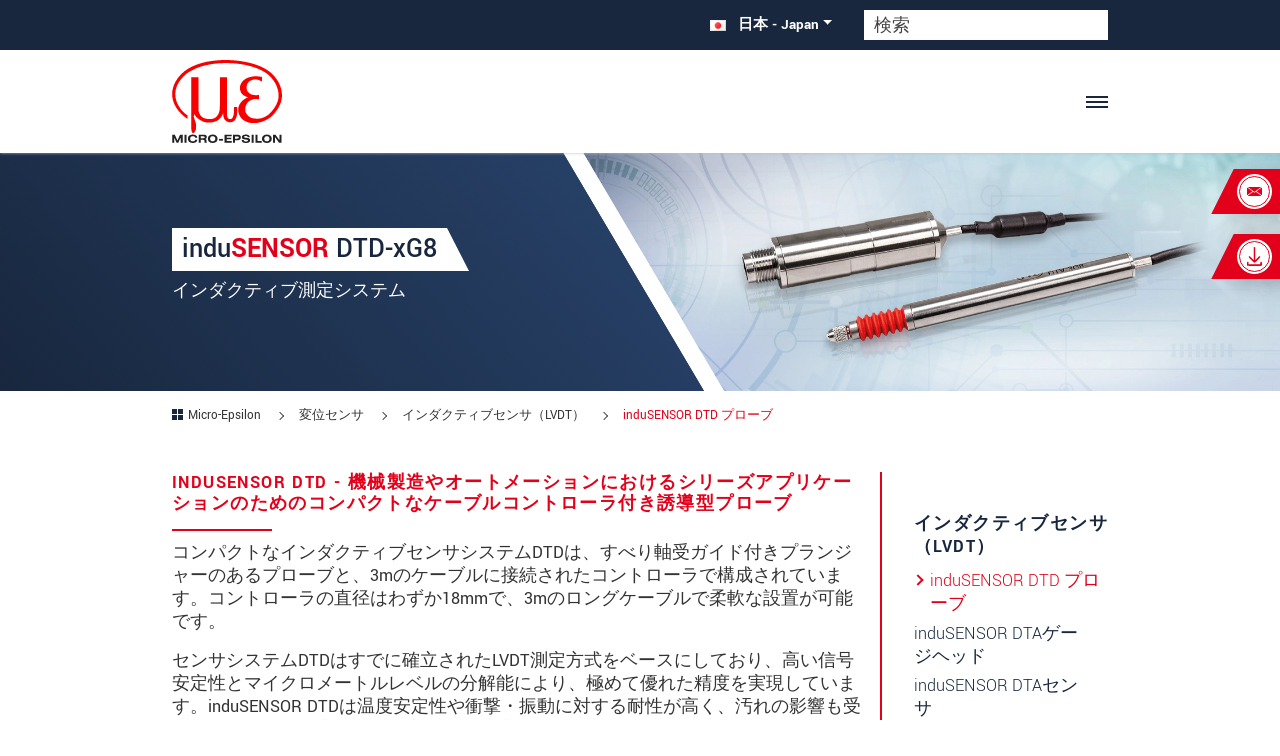

--- FILE ---
content_type: text/html; charset=UTF-8
request_url: https://www.micro-epsilon.jp/distance-sensors/inductive-sensors-lvdt/indusensor-dtd-gauge/
body_size: 104909
content:
<?xml version="1.0" encoding="utf-8"?>
<!DOCTYPE html>
<html dir="ltr" lang="ja">
<head>
<meta charset="utf-8"><!-- 
        LautundKlar Template by LautundKlar GmbH. https://lautundklar.de

        This website is powered by TYPO3 - inspiring people to share!
        TYPO3 is a free open source Content Management Framework initially created by Kasper Skaarhoj and licensed under GNU/GPL.
        TYPO3 is copyright 1998-2026 of Kasper Skaarhoj. Extensions are copyright of their respective owners.
        Information and contribution at https://typo3.org/
-->
<link rel="icon" href="/typo3conf/ext/lautundklar_template/Resources/Public/Images/favicon.ico" type="image/vnd.microsoft.icon">
<title>induSENSOR DTD プローブ | Micro-Epsilon</title>
<meta name="generator" content="TYPO3 CMS">
<meta property="og:type" content="website">
<meta property="og:site_name" content="Micro-Epsilon">
<meta name="twitter:card" content="summary">
<link href="/typo3conf/ext/lautundklar_template/Resources/Public/Vendor/Swiper/swiper-bundle.min.css?1666705217" rel="stylesheet">
<link rel="stylesheet" href="/typo3temp/assets/css/lautundklar_template/fonts.css?1768294959" media="all">
<link rel="stylesheet" href="/typo3temp/assets/compressed/merged-bb1a66151691e3543621d9b1aee5af94.css?1768294959" media="all">
<link href="/typo3conf/ext/eder_products/Resources/Public/Css/parallaxBg.css?1665648916" rel="stylesheet">
<link href="/typo3conf/ext/lautundklar_template/Resources/Public/Vendor/Swiper/swiper-bundle.min.css?1666705217" rel="stylesheet">
<link href="/typo3conf/ext/eder_products/Resources/Public/Css/ederProducts.css?1765532760" rel="stylesheet">
<style>
/*<![CDATA[*/
<!-- 
/*EXT:lautundklar_template/Resources/Private/SCSS/base-layout.scss*/
@charset "UTF-8";
:root{--bs-blue: #0d6efd;--bs-indigo: #6610f2;--bs-purple: #6f42c1;--bs-pink: #d63384;--bs-red: #e2001a;--bs-orange: #fd7e14;--bs-yellow: #ffc107;--bs-green: #5cb85c;--bs-teal: #20c997;--bs-cyan: #0dcaf0;--bs-white: #ffffff;--bs-gray: #6c757d;--bs-gray-dark: #343a40;--bs-gray-100: #f8f9fa;--bs-gray-200: #e9ecef;--bs-gray-300: #dee2e6;--bs-gray-400: #ced4da;--bs-gray-500: #adb5bd;--bs-gray-600: #6c757d;--bs-gray-700: #495057;--bs-gray-800: #343a40;--bs-gray-900: #212529;--bs-primary: #18273e;--bs-secondary: #e2001a;--bs-success: #5cb85c;--bs-info: #0dcaf0;--bs-warning: #ffc107;--bs-danger: #e2001a;--bs-light: #f8f9fa;--bs-dark: #212529;--bs-primary-rgb: 24, 39, 62;--bs-secondary-rgb: 226, 0, 26;--bs-success-rgb: 92, 184, 92;--bs-info-rgb: 13, 202, 240;--bs-warning-rgb: 255, 193, 7;--bs-danger-rgb: 226, 0, 26;--bs-light-rgb: 248, 249, 250;--bs-dark-rgb: 33, 37, 41;--bs-white-rgb: 255, 255, 255;--bs-black-rgb: 0, 0, 0;--bs-body-color-rgb: 51, 51, 51;--bs-body-bg-rgb: 255, 255, 255;--bs-font-yantramanav: 'Yantramanav', sans-serif;--bs-font-sans-serif: 'Open Sans', "Helvetica Neue", Helvetica, Arial, sans-serif;--bs-font-monospace: SFMono-Regular, Menlo, Monaco, Consolas, "Liberation Mono", "Courier New", monospace;--bs-gradient: linear-gradient(180deg, rgba(255, 255, 255, 0.15), rgba(255, 255, 255, 0));--bs-body-font-family: var(--bs-font-yantramanav);--bs-body-font-size: 1.1rem;--bs-body-font-weight: 400;--bs-body-line-height: 1.2;--bs-body-color: #333333;--bs-body-bg: #ffffff}*,*::before,*::after{box-sizing:border-box}@media (prefers-reduced-motion:no-preference){:root{scroll-behavior:smooth}}body{margin:0;font-family:var(--bs-body-font-family);font-size:var(--bs-body-font-size);font-weight:var(--bs-body-font-weight);line-height:var(--bs-body-line-height);color:var(--bs-body-color);text-align:var(--bs-body-text-align);background-color:var(--bs-body-bg);-webkit-text-size-adjust:100%;-webkit-tap-highlight-color:rgba(0, 0, 0, 0)}hr{margin:1rem 0;color:inherit;background-color:currentColor;border:0;opacity:0.25}hr:not([size]){height:1px}p{margin-top:0;margin-bottom:1rem}abbr[title],abbr[data-bs-original-title]{text-decoration:underline dotted;cursor:help;text-decoration-skip-ink:none}address{margin-bottom:1rem;font-style:normal;line-height:inherit}ol,ul{padding-left:2rem}ol,ul,dl{margin-top:0;margin-bottom:1rem}ol ol,ul ul,ol ul,ul ol{margin-bottom:0}dt{font-weight:700}dd{margin-bottom:0.5rem;margin-left:0}blockquote{margin:0 0 1rem}b,strong{font-weight:bolder}small,.small{font-size:0.875em}mark,.mark{padding:0.2em;background-color:#fcf8e3}sub,sup{position:relative;font-size:0.75em;line-height:0;vertical-align:baseline}sub{bottom:-0.25em}sup{top:-0.5em}a{color:#18273e;text-decoration:underline;transition:color 0.35s ease-in-out}a:hover{color:#131f32}a:not([href]):not([class]),a:not([href]):not([class]):hover{color:inherit;text-decoration:none}pre,code,kbd,samp{font-family:var(--bs-font-monospace);font-size:1em;direction:ltr /* rtl:ignore */;unicode-bidi:bidi-override}pre{display:block;margin-top:0;margin-bottom:1rem;overflow:auto;font-size:0.875em}pre code{font-size:inherit;color:inherit;word-break:normal}code{font-size:0.875em;color:#d63384;word-wrap:break-word}a>code{color:inherit}kbd{padding:0.2rem 0.4rem;font-size:0.875em;color:#ffffff;background-color:#212529;border-radius:0.2rem}kbd kbd{padding:0;font-size:1em;font-weight:700}figure{margin:0 0 1rem}img,svg{vertical-align:middle}table{caption-side:bottom;border-collapse:collapse}caption{padding-top:0.5rem;padding-bottom:0.5rem;color:#6c757d;text-align:left}th{text-align:inherit;text-align:-webkit-match-parent}thead,tbody,tfoot,tr,td,th{border-color:inherit;border-style:solid;border-width:0}label{display:inline-block}button{border-radius:0}button:focus:not(:focus-visible){outline:0}input,button,select,optgroup,textarea{margin:0;font-family:inherit;font-size:inherit;line-height:inherit}button,select{text-transform:none}[role="button"]{cursor:pointer}select{word-wrap:normal}select:disabled{opacity:1}[list]::-webkit-calendar-picker-indicator{display:none}button,[type="button"],[type="reset"],[type="submit"]{-webkit-appearance:button}button:not(:disabled),[type="button"]:not(:disabled),[type="reset"]:not(:disabled),[type="submit"]:not(:disabled){cursor:pointer}::-moz-focus-inner{padding:0;border-style:none}textarea{resize:vertical}fieldset{min-width:0;padding:0;margin:0;border:0}legend{float:left;width:100%;padding:0;margin-bottom:0.5rem;font-size:calc(1.275rem + 0.3vw);line-height:inherit}@media (min-width:1200px){legend{font-size:1.5rem}}legend+*{clear:left}::-webkit-datetime-edit-fields-wrapper,::-webkit-datetime-edit-text,::-webkit-datetime-edit-minute,::-webkit-datetime-edit-hour-field,::-webkit-datetime-edit-day-field,::-webkit-datetime-edit-month-field,::-webkit-datetime-edit-year-field{padding:0}::-webkit-inner-spin-button{height:auto}[type="search"]{outline-offset:-2px;-webkit-appearance:textfield}::-webkit-search-decoration{-webkit-appearance:none}::-webkit-color-swatch-wrapper{padding:0}::file-selector-button{font:inherit}::-webkit-file-upload-button{font:inherit;-webkit-appearance:button}output{display:inline-block}iframe{border:0}summary{display:list-item;cursor:pointer}progress{vertical-align:baseline}[hidden]{display:none !important}.container,.product-details .frame-type-wst3bootstrap_accordion,.product-details .groupelements.accordion-group>.frame-type-text,.container-fluid,.container-sm,.container-md,.container-lg,.container-xl,.container-xxl{width:100%;padding-right:var(--bs-gutter-x, 0.75rem);padding-left:var(--bs-gutter-x, 0.75rem);margin-right:auto;margin-left:auto}@media (min-width:576px){.container,.product-details .frame-type-wst3bootstrap_accordion,.product-details .groupelements.accordion-group>.frame-type-text,.container-sm{max-width:540px}}@media (min-width:768px){.container,.product-details .frame-type-wst3bootstrap_accordion,.product-details .groupelements.accordion-group>.frame-type-text,.container-sm,.container-md{max-width:720px}}@media (min-width:1050px){.container,.product-details .frame-type-wst3bootstrap_accordion,.product-details .groupelements.accordion-group>.frame-type-text,.container-sm,.container-md,.container-lg{max-width:960px}}@media (min-width:1300px){.container,.product-details .frame-type-wst3bootstrap_accordion,.product-details .groupelements.accordion-group>.frame-type-text,.container-sm,.container-md,.container-lg,.container-xl{max-width:1140px}}@media (min-width:1400px){.container,.product-details .frame-type-wst3bootstrap_accordion,.product-details .groupelements.accordion-group>.frame-type-text,.container-sm,.container-md,.container-lg,.container-xl,.container-xxl{max-width:1320px}}.fade{transition:opacity 0.15s linear}@media (prefers-reduced-motion:reduce){.fade{transition:none}}.fade:not(.show){opacity:0}.collapse:not(.show){display:none}.collapsing{height:0;overflow:hidden;transition:height 0.35s ease}@media (prefers-reduced-motion:reduce){.collapsing{transition:none}}.collapsing.collapse-horizontal{width:0;height:auto;transition:width 0.35s ease}@media (prefers-reduced-motion:reduce){.collapsing.collapse-horizontal{transition:none}}.row{--bs-gutter-x: 1.5rem;--bs-gutter-y: 0;display:flex;flex-wrap:wrap;margin-top:calc(-1 * var(--bs-gutter-y));margin-right:calc(-.5 * var(--bs-gutter-x));margin-left:calc(-.5 * var(--bs-gutter-x))}.row>*{flex-shrink:0;width:100%;max-width:100%;padding-right:calc(var(--bs-gutter-x) * .5);padding-left:calc(var(--bs-gutter-x) * .5);margin-top:var(--bs-gutter-y)}.col{flex:1 0 0%}.row-cols-auto>*{flex:0 0 auto;width:auto}.row-cols-1>*{flex:0 0 auto;width:100%}.row-cols-2>*{flex:0 0 auto;width:50%}.row-cols-3>*{flex:0 0 auto;width:33.3333333333%}.row-cols-4>*{flex:0 0 auto;width:25%}.row-cols-5>*{flex:0 0 auto;width:20%}.row-cols-6>*{flex:0 0 auto;width:16.6666666667%}.col-auto{flex:0 0 auto;width:auto}.col-1{flex:0 0 auto;width:8.33333333%}.col-2{flex:0 0 auto;width:16.66666667%}.col-3{flex:0 0 auto;width:25%}.col-4{flex:0 0 auto;width:33.33333333%}.col-5{flex:0 0 auto;width:41.66666667%}.col-6{flex:0 0 auto;width:50%}.col-7{flex:0 0 auto;width:58.33333333%}.col-8{flex:0 0 auto;width:66.66666667%}.col-9{flex:0 0 auto;width:75%}.col-10{flex:0 0 auto;width:83.33333333%}.col-11{flex:0 0 auto;width:91.66666667%}.col-12{flex:0 0 auto;width:100%}.offset-1{margin-left:8.33333333%}.offset-2{margin-left:16.66666667%}.offset-3{margin-left:25%}.offset-4{margin-left:33.33333333%}.offset-5{margin-left:41.66666667%}.offset-6{margin-left:50%}.offset-7{margin-left:58.33333333%}.offset-8{margin-left:66.66666667%}.offset-9{margin-left:75%}.offset-10{margin-left:83.33333333%}.offset-11{margin-left:91.66666667%}.g-0,.gx-0{--bs-gutter-x: 0}.g-0,.gy-0{--bs-gutter-y: 0}.g-1,.gx-1{--bs-gutter-x: 0.25rem}.g-1,.gy-1{--bs-gutter-y: 0.25rem}.g-2,.gx-2{--bs-gutter-x: 0.5rem}.g-2,.gy-2{--bs-gutter-y: 0.5rem}.g-3,.gx-3{--bs-gutter-x: 1rem}.g-3,.gy-3{--bs-gutter-y: 1rem}.g-4,.gx-4{--bs-gutter-x: 1.5rem}.g-4,.gy-4{--bs-gutter-y: 1.5rem}.g-5,.gx-5{--bs-gutter-x: 3rem}.g-5,.gy-5{--bs-gutter-y: 3rem}.g-6,.gx-6{--bs-gutter-x: 4rem}.g-6,.gy-6{--bs-gutter-y: 4rem}.g-7,.gx-7{--bs-gutter-x: 5rem}.g-7,.gy-7{--bs-gutter-y: 5rem}@media (min-width:576px){.col-sm{flex:1 0 0%}.row-cols-sm-auto>*{flex:0 0 auto;width:auto}.row-cols-sm-1>*{flex:0 0 auto;width:100%}.row-cols-sm-2>*{flex:0 0 auto;width:50%}.row-cols-sm-3>*{flex:0 0 auto;width:33.3333333333%}.row-cols-sm-4>*{flex:0 0 auto;width:25%}.row-cols-sm-5>*{flex:0 0 auto;width:20%}.row-cols-sm-6>*{flex:0 0 auto;width:16.6666666667%}.col-sm-auto{flex:0 0 auto;width:auto}.col-sm-1{flex:0 0 auto;width:8.33333333%}.col-sm-2{flex:0 0 auto;width:16.66666667%}.col-sm-3{flex:0 0 auto;width:25%}.col-sm-4{flex:0 0 auto;width:33.33333333%}.col-sm-5{flex:0 0 auto;width:41.66666667%}.col-sm-6{flex:0 0 auto;width:50%}.col-sm-7{flex:0 0 auto;width:58.33333333%}.col-sm-8{flex:0 0 auto;width:66.66666667%}.col-sm-9{flex:0 0 auto;width:75%}.col-sm-10{flex:0 0 auto;width:83.33333333%}.col-sm-11{flex:0 0 auto;width:91.66666667%}.col-sm-12{flex:0 0 auto;width:100%}.offset-sm-0{margin-left:0}.offset-sm-1{margin-left:8.33333333%}.offset-sm-2{margin-left:16.66666667%}.offset-sm-3{margin-left:25%}.offset-sm-4{margin-left:33.33333333%}.offset-sm-5{margin-left:41.66666667%}.offset-sm-6{margin-left:50%}.offset-sm-7{margin-left:58.33333333%}.offset-sm-8{margin-left:66.66666667%}.offset-sm-9{margin-left:75%}.offset-sm-10{margin-left:83.33333333%}.offset-sm-11{margin-left:91.66666667%}.g-sm-0,.gx-sm-0{--bs-gutter-x: 0}.g-sm-0,.gy-sm-0{--bs-gutter-y: 0}.g-sm-1,.gx-sm-1{--bs-gutter-x: 0.25rem}.g-sm-1,.gy-sm-1{--bs-gutter-y: 0.25rem}.g-sm-2,.gx-sm-2{--bs-gutter-x: 0.5rem}.g-sm-2,.gy-sm-2{--bs-gutter-y: 0.5rem}.g-sm-3,.gx-sm-3{--bs-gutter-x: 1rem}.g-sm-3,.gy-sm-3{--bs-gutter-y: 1rem}.g-sm-4,.gx-sm-4{--bs-gutter-x: 1.5rem}.g-sm-4,.gy-sm-4{--bs-gutter-y: 1.5rem}.g-sm-5,.gx-sm-5{--bs-gutter-x: 3rem}.g-sm-5,.gy-sm-5{--bs-gutter-y: 3rem}.g-sm-6,.gx-sm-6{--bs-gutter-x: 4rem}.g-sm-6,.gy-sm-6{--bs-gutter-y: 4rem}.g-sm-7,.gx-sm-7{--bs-gutter-x: 5rem}.g-sm-7,.gy-sm-7{--bs-gutter-y: 5rem}}@media (min-width:768px){.col-md{flex:1 0 0%}.row-cols-md-auto>*{flex:0 0 auto;width:auto}.row-cols-md-1>*{flex:0 0 auto;width:100%}.row-cols-md-2>*{flex:0 0 auto;width:50%}.row-cols-md-3>*{flex:0 0 auto;width:33.3333333333%}.row-cols-md-4>*{flex:0 0 auto;width:25%}.row-cols-md-5>*{flex:0 0 auto;width:20%}.row-cols-md-6>*{flex:0 0 auto;width:16.6666666667%}.col-md-auto{flex:0 0 auto;width:auto}.col-md-1{flex:0 0 auto;width:8.33333333%}.col-md-2{flex:0 0 auto;width:16.66666667%}.col-md-3{flex:0 0 auto;width:25%}.col-md-4{flex:0 0 auto;width:33.33333333%}.col-md-5{flex:0 0 auto;width:41.66666667%}.col-md-6{flex:0 0 auto;width:50%}.col-md-7{flex:0 0 auto;width:58.33333333%}.col-md-8{flex:0 0 auto;width:66.66666667%}.col-md-9{flex:0 0 auto;width:75%}.col-md-10{flex:0 0 auto;width:83.33333333%}.col-md-11{flex:0 0 auto;width:91.66666667%}.col-md-12{flex:0 0 auto;width:100%}.offset-md-0{margin-left:0}.offset-md-1{margin-left:8.33333333%}.offset-md-2{margin-left:16.66666667%}.offset-md-3{margin-left:25%}.offset-md-4{margin-left:33.33333333%}.offset-md-5{margin-left:41.66666667%}.offset-md-6{margin-left:50%}.offset-md-7{margin-left:58.33333333%}.offset-md-8{margin-left:66.66666667%}.offset-md-9{margin-left:75%}.offset-md-10{margin-left:83.33333333%}.offset-md-11{margin-left:91.66666667%}.g-md-0,.gx-md-0{--bs-gutter-x: 0}.g-md-0,.gy-md-0{--bs-gutter-y: 0}.g-md-1,.gx-md-1{--bs-gutter-x: 0.25rem}.g-md-1,.gy-md-1{--bs-gutter-y: 0.25rem}.g-md-2,.gx-md-2{--bs-gutter-x: 0.5rem}.g-md-2,.gy-md-2{--bs-gutter-y: 0.5rem}.g-md-3,.gx-md-3{--bs-gutter-x: 1rem}.g-md-3,.gy-md-3{--bs-gutter-y: 1rem}.g-md-4,.gx-md-4{--bs-gutter-x: 1.5rem}.g-md-4,.gy-md-4{--bs-gutter-y: 1.5rem}.g-md-5,.gx-md-5{--bs-gutter-x: 3rem}.g-md-5,.gy-md-5{--bs-gutter-y: 3rem}.g-md-6,.gx-md-6{--bs-gutter-x: 4rem}.g-md-6,.gy-md-6{--bs-gutter-y: 4rem}.g-md-7,.gx-md-7{--bs-gutter-x: 5rem}.g-md-7,.gy-md-7{--bs-gutter-y: 5rem}}@media (min-width:1050px){.col-lg{flex:1 0 0%}.row-cols-lg-auto>*{flex:0 0 auto;width:auto}.row-cols-lg-1>*{flex:0 0 auto;width:100%}.row-cols-lg-2>*{flex:0 0 auto;width:50%}.row-cols-lg-3>*{flex:0 0 auto;width:33.3333333333%}.row-cols-lg-4>*{flex:0 0 auto;width:25%}.row-cols-lg-5>*{flex:0 0 auto;width:20%}.row-cols-lg-6>*{flex:0 0 auto;width:16.6666666667%}.col-lg-auto{flex:0 0 auto;width:auto}.col-lg-1{flex:0 0 auto;width:8.33333333%}.col-lg-2{flex:0 0 auto;width:16.66666667%}.col-lg-3{flex:0 0 auto;width:25%}.col-lg-4{flex:0 0 auto;width:33.33333333%}.col-lg-5{flex:0 0 auto;width:41.66666667%}.col-lg-6{flex:0 0 auto;width:50%}.col-lg-7{flex:0 0 auto;width:58.33333333%}.col-lg-8{flex:0 0 auto;width:66.66666667%}.col-lg-9{flex:0 0 auto;width:75%}.col-lg-10{flex:0 0 auto;width:83.33333333%}.col-lg-11{flex:0 0 auto;width:91.66666667%}.col-lg-12{flex:0 0 auto;width:100%}.offset-lg-0{margin-left:0}.offset-lg-1{margin-left:8.33333333%}.offset-lg-2{margin-left:16.66666667%}.offset-lg-3{margin-left:25%}.offset-lg-4{margin-left:33.33333333%}.offset-lg-5{margin-left:41.66666667%}.offset-lg-6{margin-left:50%}.offset-lg-7{margin-left:58.33333333%}.offset-lg-8{margin-left:66.66666667%}.offset-lg-9{margin-left:75%}.offset-lg-10{margin-left:83.33333333%}.offset-lg-11{margin-left:91.66666667%}.g-lg-0,.gx-lg-0{--bs-gutter-x: 0}.g-lg-0,.gy-lg-0{--bs-gutter-y: 0}.g-lg-1,.gx-lg-1{--bs-gutter-x: 0.25rem}.g-lg-1,.gy-lg-1{--bs-gutter-y: 0.25rem}.g-lg-2,.gx-lg-2{--bs-gutter-x: 0.5rem}.g-lg-2,.gy-lg-2{--bs-gutter-y: 0.5rem}.g-lg-3,.gx-lg-3{--bs-gutter-x: 1rem}.g-lg-3,.gy-lg-3{--bs-gutter-y: 1rem}.g-lg-4,.gx-lg-4{--bs-gutter-x: 1.5rem}.g-lg-4,.gy-lg-4{--bs-gutter-y: 1.5rem}.g-lg-5,.gx-lg-5{--bs-gutter-x: 3rem}.g-lg-5,.gy-lg-5{--bs-gutter-y: 3rem}.g-lg-6,.gx-lg-6{--bs-gutter-x: 4rem}.g-lg-6,.gy-lg-6{--bs-gutter-y: 4rem}.g-lg-7,.gx-lg-7{--bs-gutter-x: 5rem}.g-lg-7,.gy-lg-7{--bs-gutter-y: 5rem}}@media (min-width:1300px){.col-xl{flex:1 0 0%}.row-cols-xl-auto>*{flex:0 0 auto;width:auto}.row-cols-xl-1>*{flex:0 0 auto;width:100%}.row-cols-xl-2>*{flex:0 0 auto;width:50%}.row-cols-xl-3>*{flex:0 0 auto;width:33.3333333333%}.row-cols-xl-4>*{flex:0 0 auto;width:25%}.row-cols-xl-5>*{flex:0 0 auto;width:20%}.row-cols-xl-6>*{flex:0 0 auto;width:16.6666666667%}.col-xl-auto{flex:0 0 auto;width:auto}.col-xl-1{flex:0 0 auto;width:8.33333333%}.col-xl-2{flex:0 0 auto;width:16.66666667%}.col-xl-3{flex:0 0 auto;width:25%}.col-xl-4{flex:0 0 auto;width:33.33333333%}.col-xl-5{flex:0 0 auto;width:41.66666667%}.col-xl-6{flex:0 0 auto;width:50%}.col-xl-7{flex:0 0 auto;width:58.33333333%}.col-xl-8{flex:0 0 auto;width:66.66666667%}.col-xl-9{flex:0 0 auto;width:75%}.col-xl-10{flex:0 0 auto;width:83.33333333%}.col-xl-11{flex:0 0 auto;width:91.66666667%}.col-xl-12{flex:0 0 auto;width:100%}.offset-xl-0{margin-left:0}.offset-xl-1{margin-left:8.33333333%}.offset-xl-2{margin-left:16.66666667%}.offset-xl-3{margin-left:25%}.offset-xl-4{margin-left:33.33333333%}.offset-xl-5{margin-left:41.66666667%}.offset-xl-6{margin-left:50%}.offset-xl-7{margin-left:58.33333333%}.offset-xl-8{margin-left:66.66666667%}.offset-xl-9{margin-left:75%}.offset-xl-10{margin-left:83.33333333%}.offset-xl-11{margin-left:91.66666667%}.g-xl-0,.gx-xl-0{--bs-gutter-x: 0}.g-xl-0,.gy-xl-0{--bs-gutter-y: 0}.g-xl-1,.gx-xl-1{--bs-gutter-x: 0.25rem}.g-xl-1,.gy-xl-1{--bs-gutter-y: 0.25rem}.g-xl-2,.gx-xl-2{--bs-gutter-x: 0.5rem}.g-xl-2,.gy-xl-2{--bs-gutter-y: 0.5rem}.g-xl-3,.gx-xl-3{--bs-gutter-x: 1rem}.g-xl-3,.gy-xl-3{--bs-gutter-y: 1rem}.g-xl-4,.gx-xl-4{--bs-gutter-x: 1.5rem}.g-xl-4,.gy-xl-4{--bs-gutter-y: 1.5rem}.g-xl-5,.gx-xl-5{--bs-gutter-x: 3rem}.g-xl-5,.gy-xl-5{--bs-gutter-y: 3rem}.g-xl-6,.gx-xl-6{--bs-gutter-x: 4rem}.g-xl-6,.gy-xl-6{--bs-gutter-y: 4rem}.g-xl-7,.gx-xl-7{--bs-gutter-x: 5rem}.g-xl-7,.gy-xl-7{--bs-gutter-y: 5rem}}@media (min-width:1400px){.col-xxl{flex:1 0 0%}.row-cols-xxl-auto>*{flex:0 0 auto;width:auto}.row-cols-xxl-1>*{flex:0 0 auto;width:100%}.row-cols-xxl-2>*{flex:0 0 auto;width:50%}.row-cols-xxl-3>*{flex:0 0 auto;width:33.3333333333%}.row-cols-xxl-4>*{flex:0 0 auto;width:25%}.row-cols-xxl-5>*{flex:0 0 auto;width:20%}.row-cols-xxl-6>*{flex:0 0 auto;width:16.6666666667%}.col-xxl-auto{flex:0 0 auto;width:auto}.col-xxl-1{flex:0 0 auto;width:8.33333333%}.col-xxl-2{flex:0 0 auto;width:16.66666667%}.col-xxl-3{flex:0 0 auto;width:25%}.col-xxl-4{flex:0 0 auto;width:33.33333333%}.col-xxl-5{flex:0 0 auto;width:41.66666667%}.col-xxl-6{flex:0 0 auto;width:50%}.col-xxl-7{flex:0 0 auto;width:58.33333333%}.col-xxl-8{flex:0 0 auto;width:66.66666667%}.col-xxl-9{flex:0 0 auto;width:75%}.col-xxl-10{flex:0 0 auto;width:83.33333333%}.col-xxl-11{flex:0 0 auto;width:91.66666667%}.col-xxl-12{flex:0 0 auto;width:100%}.offset-xxl-0{margin-left:0}.offset-xxl-1{margin-left:8.33333333%}.offset-xxl-2{margin-left:16.66666667%}.offset-xxl-3{margin-left:25%}.offset-xxl-4{margin-left:33.33333333%}.offset-xxl-5{margin-left:41.66666667%}.offset-xxl-6{margin-left:50%}.offset-xxl-7{margin-left:58.33333333%}.offset-xxl-8{margin-left:66.66666667%}.offset-xxl-9{margin-left:75%}.offset-xxl-10{margin-left:83.33333333%}.offset-xxl-11{margin-left:91.66666667%}.g-xxl-0,.gx-xxl-0{--bs-gutter-x: 0}.g-xxl-0,.gy-xxl-0{--bs-gutter-y: 0}.g-xxl-1,.gx-xxl-1{--bs-gutter-x: 0.25rem}.g-xxl-1,.gy-xxl-1{--bs-gutter-y: 0.25rem}.g-xxl-2,.gx-xxl-2{--bs-gutter-x: 0.5rem}.g-xxl-2,.gy-xxl-2{--bs-gutter-y: 0.5rem}.g-xxl-3,.gx-xxl-3{--bs-gutter-x: 1rem}.g-xxl-3,.gy-xxl-3{--bs-gutter-y: 1rem}.g-xxl-4,.gx-xxl-4{--bs-gutter-x: 1.5rem}.g-xxl-4,.gy-xxl-4{--bs-gutter-y: 1.5rem}.g-xxl-5,.gx-xxl-5{--bs-gutter-x: 3rem}.g-xxl-5,.gy-xxl-5{--bs-gutter-y: 3rem}.g-xxl-6,.gx-xxl-6{--bs-gutter-x: 4rem}.g-xxl-6,.gy-xxl-6{--bs-gutter-y: 4rem}.g-xxl-7,.gx-xxl-7{--bs-gutter-x: 5rem}.g-xxl-7,.gy-xxl-7{--bs-gutter-y: 5rem}}.align-baseline{vertical-align:baseline !important}.align-top{vertical-align:top !important}.align-middle{vertical-align:middle !important}.align-bottom{vertical-align:bottom !important}.align-text-bottom{vertical-align:text-bottom !important}.align-text-top{vertical-align:text-top !important}.float-start{float:left !important}.float-end{float:right !important}.float-none{float:none !important}.opacity-0{opacity:0 !important}.opacity-25{opacity:0.25 !important}.opacity-50{opacity:0.5 !important}.opacity-75{opacity:0.75 !important}.opacity-100{opacity:1 !important}.overflow-auto{overflow:auto !important}.overflow-hidden{overflow:hidden !important}.overflow-visible{overflow:visible !important}.overflow-scroll{overflow:scroll !important}.d-inline{display:inline !important}.d-inline-block{display:inline-block !important}.d-block{display:block !important}.d-grid{display:grid !important}.d-table{display:table !important}.d-table-row{display:table-row !important}.d-table-cell{display:table-cell !important}.d-flex{display:flex !important}.d-inline-flex{display:inline-flex !important}.d-none{display:none !important}.shadow{box-shadow:0px 4px 18.4px 1.6px rgba(0, 0, 0, 0.23) !important}.shadow-sm{box-shadow:0 0.125rem 0.25rem rgba(0, 0, 0, 0.075) !important}.shadow-lg{box-shadow:0 1rem 3rem rgba(0, 0, 0, 0.175) !important}.shadow-none{box-shadow:none !important}.position-static{position:static !important}.position-relative{position:relative !important}.position-absolute{position:absolute !important}.position-fixed{position:fixed !important}.position-sticky{position:sticky !important}.top-0{top:0 !important}.top-50{top:50% !important}.top-100{top:100% !important}.bottom-0{bottom:0 !important}.bottom-50{bottom:50% !important}.bottom-100{bottom:100% !important}.start-0{left:0 !important}.start-50{left:50% !important}.start-100{left:100% !important}.end-0{right:0 !important}.end-50{right:50% !important}.end-100{right:100% !important}.translate-middle{transform:translate(-50%, -50%) !important}.translate-middle-x{transform:translateX(-50%) !important}.translate-middle-y{transform:translateY(-50%) !important}.border{border:1px solid #dee2e6 !important}.border-0{border:0 !important}.border-top{border-top:1px solid #dee2e6 !important}.border-top-0{border-top:0 !important}.border-end{border-right:1px solid #dee2e6 !important}.border-end-0{border-right:0 !important}.border-bottom{border-bottom:1px solid #dee2e6 !important}.border-bottom-0{border-bottom:0 !important}.border-start{border-left:1px solid #dee2e6 !important}.border-start-0{border-left:0 !important}.border-primary{border-color:#18273e !important}.border-secondary{border-color:#e2001a !important}.border-success{border-color:#5cb85c !important}.border-info{border-color:#0dcaf0 !important}.border-warning{border-color:#ffc107 !important}.border-danger{border-color:#e2001a !important}.border-light{border-color:#f8f9fa !important}.border-dark{border-color:#212529 !important}.border-white{border-color:#ffffff !important}.border-1{border-width:1px !important}.border-2{border-width:2px !important}.border-3{border-width:3px !important}.border-4{border-width:4px !important}.border-5{border-width:5px !important}.w-25{width:25% !important}.w-50{width:50% !important}.w-75{width:75% !important}.w-100{width:100% !important}.w-auto{width:auto !important}.mw-100{max-width:100% !important}.vw-100{width:100vw !important}.min-vw-100{min-width:100vw !important}.h-25{height:25% !important}.h-50{height:50% !important}.h-75{height:75% !important}.h-100{height:100% !important}.h-auto{height:auto !important}.mh-100{max-height:100% !important}.vh-100{height:100vh !important}.min-vh-100{min-height:100vh !important}.flex-fill{flex:1 1 auto !important}.flex-row{flex-direction:row !important}.flex-column{flex-direction:column !important}.flex-row-reverse{flex-direction:row-reverse !important}.flex-column-reverse{flex-direction:column-reverse !important}.flex-grow-0{flex-grow:0 !important}.flex-grow-1{flex-grow:1 !important}.flex-shrink-0{flex-shrink:0 !important}.flex-shrink-1{flex-shrink:1 !important}.flex-wrap{flex-wrap:wrap !important}.flex-nowrap{flex-wrap:nowrap !important}.flex-wrap-reverse{flex-wrap:wrap-reverse !important}.gap-0{gap:0 !important}.gap-1{gap:0.25rem !important}.gap-2{gap:0.5rem !important}.gap-3{gap:1rem !important}.gap-4{gap:1.5rem !important}.gap-5{gap:3rem !important}.gap-6{gap:4rem !important}.gap-7{gap:5rem !important}.justify-content-start{justify-content:flex-start !important}.justify-content-end{justify-content:flex-end !important}.justify-content-center{justify-content:center !important}.justify-content-between{justify-content:space-between !important}.justify-content-around{justify-content:space-around !important}.justify-content-evenly{justify-content:space-evenly !important}.align-items-start{align-items:flex-start !important}.align-items-end{align-items:flex-end !important}.align-items-center{align-items:center !important}.align-items-baseline{align-items:baseline !important}.align-items-stretch{align-items:stretch !important}.align-content-start{align-content:flex-start !important}.align-content-end{align-content:flex-end !important}.align-content-center{align-content:center !important}.align-content-between{align-content:space-between !important}.align-content-around{align-content:space-around !important}.align-content-stretch{align-content:stretch !important}.align-self-auto{align-self:auto !important}.align-self-start{align-self:flex-start !important}.align-self-end{align-self:flex-end !important}.align-self-center{align-self:center !important}.align-self-baseline{align-self:baseline !important}.align-self-stretch{align-self:stretch !important}.order-first{order:-1 !important}.order-0{order:0 !important}.order-1{order:1 !important}.order-2{order:2 !important}.order-3{order:3 !important}.order-4{order:4 !important}.order-5{order:5 !important}.order-last{order:6 !important}.m-0{margin:0 !important}.m-1{margin:0.25rem !important}.m-2{margin:0.5rem !important}.m-3{margin:1rem !important}.m-4{margin:1.5rem !important}.m-5{margin:3rem !important}.m-6{margin:4rem !important}.m-7{margin:5rem !important}.m-auto{margin:auto !important}.mx-0{margin-right:0 !important;margin-left:0 !important}.mx-1{margin-right:0.25rem !important;margin-left:0.25rem !important}.mx-2{margin-right:0.5rem !important;margin-left:0.5rem !important}.mx-3{margin-right:1rem !important;margin-left:1rem !important}.mx-4{margin-right:1.5rem !important;margin-left:1.5rem !important}.mx-5{margin-right:3rem !important;margin-left:3rem !important}.mx-6{margin-right:4rem !important;margin-left:4rem !important}.mx-7{margin-right:5rem !important;margin-left:5rem !important}.mx-auto,.center-block{margin-right:auto !important;margin-left:auto !important}.my-0{margin-top:0 !important;margin-bottom:0 !important}.my-1{margin-top:0.25rem !important;margin-bottom:0.25rem !important}.my-2{margin-top:0.5rem !important;margin-bottom:0.5rem !important}.my-3{margin-top:1rem !important;margin-bottom:1rem !important}.my-4{margin-top:1.5rem !important;margin-bottom:1.5rem !important}.my-5{margin-top:3rem !important;margin-bottom:3rem !important}.my-6{margin-top:4rem !important;margin-bottom:4rem !important}.my-7{margin-top:5rem !important;margin-bottom:5rem !important}.my-auto{margin-top:auto !important;margin-bottom:auto !important}.mt-0{margin-top:0 !important}.mt-1{margin-top:0.25rem !important}.mt-2{margin-top:0.5rem !important}.mt-3{margin-top:1rem !important}.mt-4{margin-top:1.5rem !important}.mt-5{margin-top:3rem !important}.mt-6{margin-top:4rem !important}.mt-7{margin-top:5rem !important}.mt-auto{margin-top:auto !important}.me-0{margin-right:0 !important}.me-1{margin-right:0.25rem !important}.me-2{margin-right:0.5rem !important}.me-3{margin-right:1rem !important}.me-4{margin-right:1.5rem !important}.me-5{margin-right:3rem !important}.me-6{margin-right:4rem !important}.me-7{margin-right:5rem !important}.me-auto{margin-right:auto !important}.mb-0{margin-bottom:0 !important}.mb-1{margin-bottom:0.25rem !important}.mb-2{margin-bottom:0.5rem !important}.mb-3{margin-bottom:1rem !important}.mb-4{margin-bottom:1.5rem !important}.mb-5{margin-bottom:3rem !important}.mb-6{margin-bottom:4rem !important}.mb-7{margin-bottom:5rem !important}.mb-auto{margin-bottom:auto !important}.ms-0{margin-left:0 !important}.ms-1{margin-left:0.25rem !important}.ms-2{margin-left:0.5rem !important}.ms-3{margin-left:1rem !important}.ms-4{margin-left:1.5rem !important}.ms-5{margin-left:3rem !important}.ms-6{margin-left:4rem !important}.ms-7{margin-left:5rem !important}.ms-auto{margin-left:auto !important}.p-0{padding:0 !important}.p-1{padding:0.25rem !important}.p-2{padding:0.5rem !important}.p-3{padding:1rem !important}.p-4{padding:1.5rem !important}.p-5{padding:3rem !important}.p-6{padding:4rem !important}.p-7{padding:5rem !important}.px-0{padding-right:0 !important;padding-left:0 !important}.px-1{padding-right:0.25rem !important;padding-left:0.25rem !important}.px-2{padding-right:0.5rem !important;padding-left:0.5rem !important}.px-3{padding-right:1rem !important;padding-left:1rem !important}.px-4{padding-right:1.5rem !important;padding-left:1.5rem !important}.px-5{padding-right:3rem !important;padding-left:3rem !important}.px-6{padding-right:4rem !important;padding-left:4rem !important}.px-7{padding-right:5rem !important;padding-left:5rem !important}.py-0{padding-top:0 !important;padding-bottom:0 !important}.py-1{padding-top:0.25rem !important;padding-bottom:0.25rem !important}.py-2{padding-top:0.5rem !important;padding-bottom:0.5rem !important}.py-3{padding-top:1rem !important;padding-bottom:1rem !important}.py-4{padding-top:1.5rem !important;padding-bottom:1.5rem !important}.py-5{padding-top:3rem !important;padding-bottom:3rem !important}.py-6{padding-top:4rem !important;padding-bottom:4rem !important}.py-7{padding-top:5rem !important;padding-bottom:5rem !important}.pt-0{padding-top:0 !important}.pt-1{padding-top:0.25rem !important}.pt-2{padding-top:0.5rem !important}.pt-3{padding-top:1rem !important}.pt-4{padding-top:1.5rem !important}.pt-5{padding-top:3rem !important}.pt-6{padding-top:4rem !important}.pt-7{padding-top:5rem !important}.pe-0{padding-right:0 !important}.pe-1{padding-right:0.25rem !important}.pe-2{padding-right:0.5rem !important}.pe-3{padding-right:1rem !important}.pe-4{padding-right:1.5rem !important}.pe-5{padding-right:3rem !important}.pe-6{padding-right:4rem !important}.pe-7{padding-right:5rem !important}.pb-0{padding-bottom:0 !important}.pb-1{padding-bottom:0.25rem !important}.pb-2{padding-bottom:0.5rem !important}.pb-3{padding-bottom:1rem !important}.pb-4{padding-bottom:1.5rem !important}.pb-5{padding-bottom:3rem !important}.pb-6{padding-bottom:4rem !important}.pb-7{padding-bottom:5rem !important}.ps-0{padding-left:0 !important}.ps-1{padding-left:0.25rem !important}.ps-2{padding-left:0.5rem !important}.ps-3{padding-left:1rem !important}.ps-4{padding-left:1.5rem !important}.ps-5{padding-left:3rem !important}.ps-6{padding-left:4rem !important}.ps-7{padding-left:5rem !important}.font-monospace{font-family:var(--bs-font-monospace) !important}.fs-1{font-size:calc(1.35rem + 1.2vw) !important}.fs-2{font-size:calc(1.3rem + 0.6vw) !important}.fs-3{font-size:calc(1.2875rem + 0.45vw) !important}.fs-4{font-size:calc(1.275rem + 0.3vw) !important}.fs-5{font-size:1.25rem !important}.fs-6{font-size:1.125rem !important}.fst-italic{font-style:italic !important}.fst-normal{font-style:normal !important}.fw-light{font-weight:300 !important}.fw-lighter{font-weight:lighter !important}.fw-normal{font-weight:400 !important}.fw-bold{font-weight:700 !important}.fw-bolder{font-weight:bolder !important}.lh-1{line-height:1 !important}.lh-sm{line-height:1.1 !important}.lh-base{line-height:1.2 !important}.lh-lg{line-height:2 !important}.text-start{text-align:left !important}.text-end{text-align:right !important}.text-center{text-align:center !important}.text-decoration-none{text-decoration:none !important}.text-decoration-underline{text-decoration:underline !important}.text-decoration-line-through{text-decoration:line-through !important}.text-lowercase{text-transform:lowercase !important}.text-uppercase{text-transform:uppercase !important}.text-capitalize{text-transform:capitalize !important}.text-wrap{white-space:normal !important}.text-nowrap{white-space:nowrap !important}.text-break{word-wrap:break-word !important;word-break:break-word !important}.text-primary{--bs-text-opacity: 1;color:rgba(var(--bs-primary-rgb), var(--bs-text-opacity)) !important}.text-secondary{--bs-text-opacity: 1;color:rgba(var(--bs-secondary-rgb), var(--bs-text-opacity)) !important}.text-success{--bs-text-opacity: 1;color:rgba(var(--bs-success-rgb), var(--bs-text-opacity)) !important}.text-info{--bs-text-opacity: 1;color:rgba(var(--bs-info-rgb), var(--bs-text-opacity)) !important}.text-warning{--bs-text-opacity: 1;color:rgba(var(--bs-warning-rgb), var(--bs-text-opacity)) !important}.text-danger{--bs-text-opacity: 1;color:rgba(var(--bs-danger-rgb), var(--bs-text-opacity)) !important}.text-light{--bs-text-opacity: 1;color:rgba(var(--bs-light-rgb), var(--bs-text-opacity)) !important}.text-dark{--bs-text-opacity: 1;color:rgba(var(--bs-dark-rgb), var(--bs-text-opacity)) !important}.text-black{--bs-text-opacity: 1;color:rgba(var(--bs-black-rgb), var(--bs-text-opacity)) !important}.text-white{--bs-text-opacity: 1;color:rgba(var(--bs-white-rgb), var(--bs-text-opacity)) !important}.text-body{--bs-text-opacity: 1;color:rgba(var(--bs-body-color-rgb), var(--bs-text-opacity)) !important}.text-muted{--bs-text-opacity: 1;color:#6c757d !important}.text-black-50{--bs-text-opacity: 1;color:rgba(0, 0, 0, 0.5) !important}.text-white-50{--bs-text-opacity: 1;color:rgba(255, 255, 255, 0.5) !important}.text-reset{--bs-text-opacity: 1;color:inherit !important}.text-opacity-25{--bs-text-opacity: 0.25}.text-opacity-50{--bs-text-opacity: 0.5}.text-opacity-75{--bs-text-opacity: 0.75}.text-opacity-100{--bs-text-opacity: 1}.bg-primary{--bs-bg-opacity: 1;background-color:rgba(var(--bs-primary-rgb), var(--bs-bg-opacity)) !important}.bg-secondary{--bs-bg-opacity: 1;background-color:rgba(var(--bs-secondary-rgb), var(--bs-bg-opacity)) !important}.bg-success{--bs-bg-opacity: 1;background-color:rgba(var(--bs-success-rgb), var(--bs-bg-opacity)) !important}.bg-info{--bs-bg-opacity: 1;background-color:rgba(var(--bs-info-rgb), var(--bs-bg-opacity)) !important}.bg-warning{--bs-bg-opacity: 1;background-color:rgba(var(--bs-warning-rgb), var(--bs-bg-opacity)) !important}.bg-danger{--bs-bg-opacity: 1;background-color:rgba(var(--bs-danger-rgb), var(--bs-bg-opacity)) !important}.bg-light{--bs-bg-opacity: 1;background-color:rgba(var(--bs-light-rgb), var(--bs-bg-opacity)) !important}.bg-dark{--bs-bg-opacity: 1;background-color:rgba(var(--bs-dark-rgb), var(--bs-bg-opacity)) !important}.bg-black{--bs-bg-opacity: 1;background-color:rgba(var(--bs-black-rgb), var(--bs-bg-opacity)) !important}.bg-white{--bs-bg-opacity: 1;background-color:rgba(var(--bs-white-rgb), var(--bs-bg-opacity)) !important}.bg-body{--bs-bg-opacity: 1;background-color:rgba(var(--bs-body-bg-rgb), var(--bs-bg-opacity)) !important}.bg-transparent{--bs-bg-opacity: 1;background-color:transparent !important}.bg-opacity-10{--bs-bg-opacity: 0.1}.bg-opacity-25{--bs-bg-opacity: 0.25}.bg-opacity-50{--bs-bg-opacity: 0.5}.bg-opacity-75{--bs-bg-opacity: 0.75}.bg-opacity-100{--bs-bg-opacity: 1}.bg-gradient{background-image:var(--bs-gradient) !important}.user-select-all{user-select:all !important}.user-select-auto{user-select:auto !important}.user-select-none{user-select:none !important}.pe-none{pointer-events:none !important}.pe-auto{pointer-events:auto !important}.rounded{border-radius:0.25rem !important}.rounded-0{border-radius:0 !important}.rounded-1{border-radius:0.2rem !important}.rounded-2{border-radius:0.25rem !important}.rounded-3{border-radius:0.3rem !important}.rounded-circle{border-radius:50% !important}.rounded-pill{border-radius:50rem !important}.rounded-top{border-top-left-radius:0.25rem !important;border-top-right-radius:0.25rem !important}.rounded-end{border-top-right-radius:0.25rem !important;border-bottom-right-radius:0.25rem !important}.rounded-bottom{border-bottom-right-radius:0.25rem !important;border-bottom-left-radius:0.25rem !important}.rounded-start{border-bottom-left-radius:0.25rem !important;border-top-left-radius:0.25rem !important}.visible{visibility:visible !important}.invisible{visibility:hidden !important}@media (min-width:576px){.float-sm-start{float:left !important}.float-sm-end{float:right !important}.float-sm-none{float:none !important}.d-sm-inline{display:inline !important}.d-sm-inline-block{display:inline-block !important}.d-sm-block{display:block !important}.d-sm-grid{display:grid !important}.d-sm-table{display:table !important}.d-sm-table-row{display:table-row !important}.d-sm-table-cell{display:table-cell !important}.d-sm-flex{display:flex !important}.d-sm-inline-flex{display:inline-flex !important}.d-sm-none{display:none !important}.flex-sm-fill{flex:1 1 auto !important}.flex-sm-row{flex-direction:row !important}.flex-sm-column{flex-direction:column !important}.flex-sm-row-reverse{flex-direction:row-reverse !important}.flex-sm-column-reverse{flex-direction:column-reverse !important}.flex-sm-grow-0{flex-grow:0 !important}.flex-sm-grow-1{flex-grow:1 !important}.flex-sm-shrink-0{flex-shrink:0 !important}.flex-sm-shrink-1{flex-shrink:1 !important}.flex-sm-wrap{flex-wrap:wrap !important}.flex-sm-nowrap{flex-wrap:nowrap !important}.flex-sm-wrap-reverse{flex-wrap:wrap-reverse !important}.gap-sm-0{gap:0 !important}.gap-sm-1{gap:0.25rem !important}.gap-sm-2{gap:0.5rem !important}.gap-sm-3{gap:1rem !important}.gap-sm-4{gap:1.5rem !important}.gap-sm-5{gap:3rem !important}.gap-sm-6{gap:4rem !important}.gap-sm-7{gap:5rem !important}.justify-content-sm-start{justify-content:flex-start !important}.justify-content-sm-end{justify-content:flex-end !important}.justify-content-sm-center{justify-content:center !important}.justify-content-sm-between{justify-content:space-between !important}.justify-content-sm-around{justify-content:space-around !important}.justify-content-sm-evenly{justify-content:space-evenly !important}.align-items-sm-start{align-items:flex-start !important}.align-items-sm-end{align-items:flex-end !important}.align-items-sm-center{align-items:center !important}.align-items-sm-baseline{align-items:baseline !important}.align-items-sm-stretch{align-items:stretch !important}.align-content-sm-start{align-content:flex-start !important}.align-content-sm-end{align-content:flex-end !important}.align-content-sm-center{align-content:center !important}.align-content-sm-between{align-content:space-between !important}.align-content-sm-around{align-content:space-around !important}.align-content-sm-stretch{align-content:stretch !important}.align-self-sm-auto{align-self:auto !important}.align-self-sm-start{align-self:flex-start !important}.align-self-sm-end{align-self:flex-end !important}.align-self-sm-center{align-self:center !important}.align-self-sm-baseline{align-self:baseline !important}.align-self-sm-stretch{align-self:stretch !important}.order-sm-first{order:-1 !important}.order-sm-0{order:0 !important}.order-sm-1{order:1 !important}.order-sm-2{order:2 !important}.order-sm-3{order:3 !important}.order-sm-4{order:4 !important}.order-sm-5{order:5 !important}.order-sm-last{order:6 !important}.m-sm-0{margin:0 !important}.m-sm-1{margin:0.25rem !important}.m-sm-2{margin:0.5rem !important}.m-sm-3{margin:1rem !important}.m-sm-4{margin:1.5rem !important}.m-sm-5{margin:3rem !important}.m-sm-6{margin:4rem !important}.m-sm-7{margin:5rem !important}.m-sm-auto{margin:auto !important}.mx-sm-0{margin-right:0 !important;margin-left:0 !important}.mx-sm-1{margin-right:0.25rem !important;margin-left:0.25rem !important}.mx-sm-2{margin-right:0.5rem !important;margin-left:0.5rem !important}.mx-sm-3{margin-right:1rem !important;margin-left:1rem !important}.mx-sm-4{margin-right:1.5rem !important;margin-left:1.5rem !important}.mx-sm-5{margin-right:3rem !important;margin-left:3rem !important}.mx-sm-6{margin-right:4rem !important;margin-left:4rem !important}.mx-sm-7{margin-right:5rem !important;margin-left:5rem !important}.mx-sm-auto{margin-right:auto !important;margin-left:auto !important}.my-sm-0{margin-top:0 !important;margin-bottom:0 !important}.my-sm-1{margin-top:0.25rem !important;margin-bottom:0.25rem !important}.my-sm-2{margin-top:0.5rem !important;margin-bottom:0.5rem !important}.my-sm-3{margin-top:1rem !important;margin-bottom:1rem !important}.my-sm-4{margin-top:1.5rem !important;margin-bottom:1.5rem !important}.my-sm-5{margin-top:3rem !important;margin-bottom:3rem !important}.my-sm-6{margin-top:4rem !important;margin-bottom:4rem !important}.my-sm-7{margin-top:5rem !important;margin-bottom:5rem !important}.my-sm-auto{margin-top:auto !important;margin-bottom:auto !important}.mt-sm-0{margin-top:0 !important}.mt-sm-1{margin-top:0.25rem !important}.mt-sm-2{margin-top:0.5rem !important}.mt-sm-3{margin-top:1rem !important}.mt-sm-4{margin-top:1.5rem !important}.mt-sm-5{margin-top:3rem !important}.mt-sm-6{margin-top:4rem !important}.mt-sm-7{margin-top:5rem !important}.mt-sm-auto{margin-top:auto !important}.me-sm-0{margin-right:0 !important}.me-sm-1{margin-right:0.25rem !important}.me-sm-2{margin-right:0.5rem !important}.me-sm-3{margin-right:1rem !important}.me-sm-4{margin-right:1.5rem !important}.me-sm-5{margin-right:3rem !important}.me-sm-6{margin-right:4rem !important}.me-sm-7{margin-right:5rem !important}.me-sm-auto{margin-right:auto !important}.mb-sm-0{margin-bottom:0 !important}.mb-sm-1{margin-bottom:0.25rem !important}.mb-sm-2{margin-bottom:0.5rem !important}.mb-sm-3{margin-bottom:1rem !important}.mb-sm-4{margin-bottom:1.5rem !important}.mb-sm-5{margin-bottom:3rem !important}.mb-sm-6{margin-bottom:4rem !important}.mb-sm-7{margin-bottom:5rem !important}.mb-sm-auto{margin-bottom:auto !important}.ms-sm-0{margin-left:0 !important}.ms-sm-1{margin-left:0.25rem !important}.ms-sm-2{margin-left:0.5rem !important}.ms-sm-3{margin-left:1rem !important}.ms-sm-4{margin-left:1.5rem !important}.ms-sm-5{margin-left:3rem !important}.ms-sm-6{margin-left:4rem !important}.ms-sm-7{margin-left:5rem !important}.ms-sm-auto{margin-left:auto !important}.p-sm-0{padding:0 !important}.p-sm-1{padding:0.25rem !important}.p-sm-2{padding:0.5rem !important}.p-sm-3{padding:1rem !important}.p-sm-4{padding:1.5rem !important}.p-sm-5{padding:3rem !important}.p-sm-6{padding:4rem !important}.p-sm-7{padding:5rem !important}.px-sm-0{padding-right:0 !important;padding-left:0 !important}.px-sm-1{padding-right:0.25rem !important;padding-left:0.25rem !important}.px-sm-2{padding-right:0.5rem !important;padding-left:0.5rem !important}.px-sm-3{padding-right:1rem !important;padding-left:1rem !important}.px-sm-4{padding-right:1.5rem !important;padding-left:1.5rem !important}.px-sm-5{padding-right:3rem !important;padding-left:3rem !important}.px-sm-6{padding-right:4rem !important;padding-left:4rem !important}.px-sm-7{padding-right:5rem !important;padding-left:5rem !important}.py-sm-0{padding-top:0 !important;padding-bottom:0 !important}.py-sm-1{padding-top:0.25rem !important;padding-bottom:0.25rem !important}.py-sm-2{padding-top:0.5rem !important;padding-bottom:0.5rem !important}.py-sm-3{padding-top:1rem !important;padding-bottom:1rem !important}.py-sm-4{padding-top:1.5rem !important;padding-bottom:1.5rem !important}.py-sm-5{padding-top:3rem !important;padding-bottom:3rem !important}.py-sm-6{padding-top:4rem !important;padding-bottom:4rem !important}.py-sm-7{padding-top:5rem !important;padding-bottom:5rem !important}.pt-sm-0{padding-top:0 !important}.pt-sm-1{padding-top:0.25rem !important}.pt-sm-2{padding-top:0.5rem !important}.pt-sm-3{padding-top:1rem !important}.pt-sm-4{padding-top:1.5rem !important}.pt-sm-5{padding-top:3rem !important}.pt-sm-6{padding-top:4rem !important}.pt-sm-7{padding-top:5rem !important}.pe-sm-0{padding-right:0 !important}.pe-sm-1{padding-right:0.25rem !important}.pe-sm-2{padding-right:0.5rem !important}.pe-sm-3{padding-right:1rem !important}.pe-sm-4{padding-right:1.5rem !important}.pe-sm-5{padding-right:3rem !important}.pe-sm-6{padding-right:4rem !important}.pe-sm-7{padding-right:5rem !important}.pb-sm-0{padding-bottom:0 !important}.pb-sm-1{padding-bottom:0.25rem !important}.pb-sm-2{padding-bottom:0.5rem !important}.pb-sm-3{padding-bottom:1rem !important}.pb-sm-4{padding-bottom:1.5rem !important}.pb-sm-5{padding-bottom:3rem !important}.pb-sm-6{padding-bottom:4rem !important}.pb-sm-7{padding-bottom:5rem !important}.ps-sm-0{padding-left:0 !important}.ps-sm-1{padding-left:0.25rem !important}.ps-sm-2{padding-left:0.5rem !important}.ps-sm-3{padding-left:1rem !important}.ps-sm-4{padding-left:1.5rem !important}.ps-sm-5{padding-left:3rem !important}.ps-sm-6{padding-left:4rem !important}.ps-sm-7{padding-left:5rem !important}.text-sm-start{text-align:left !important}.text-sm-end{text-align:right !important}.text-sm-center{text-align:center !important}}@media (min-width:768px){.float-md-start{float:left !important}.float-md-end{float:right !important}.float-md-none{float:none !important}.d-md-inline{display:inline !important}.d-md-inline-block{display:inline-block !important}.d-md-block{display:block !important}.d-md-grid{display:grid !important}.d-md-table{display:table !important}.d-md-table-row{display:table-row !important}.d-md-table-cell{display:table-cell !important}.d-md-flex{display:flex !important}.d-md-inline-flex{display:inline-flex !important}.d-md-none{display:none !important}.flex-md-fill{flex:1 1 auto !important}.flex-md-row{flex-direction:row !important}.flex-md-column{flex-direction:column !important}.flex-md-row-reverse{flex-direction:row-reverse !important}.flex-md-column-reverse{flex-direction:column-reverse !important}.flex-md-grow-0{flex-grow:0 !important}.flex-md-grow-1{flex-grow:1 !important}.flex-md-shrink-0{flex-shrink:0 !important}.flex-md-shrink-1{flex-shrink:1 !important}.flex-md-wrap{flex-wrap:wrap !important}.flex-md-nowrap{flex-wrap:nowrap !important}.flex-md-wrap-reverse{flex-wrap:wrap-reverse !important}.gap-md-0{gap:0 !important}.gap-md-1{gap:0.25rem !important}.gap-md-2{gap:0.5rem !important}.gap-md-3{gap:1rem !important}.gap-md-4{gap:1.5rem !important}.gap-md-5{gap:3rem !important}.gap-md-6{gap:4rem !important}.gap-md-7{gap:5rem !important}.justify-content-md-start{justify-content:flex-start !important}.justify-content-md-end{justify-content:flex-end !important}.justify-content-md-center{justify-content:center !important}.justify-content-md-between{justify-content:space-between !important}.justify-content-md-around{justify-content:space-around !important}.justify-content-md-evenly{justify-content:space-evenly !important}.align-items-md-start{align-items:flex-start !important}.align-items-md-end{align-items:flex-end !important}.align-items-md-center{align-items:center !important}.align-items-md-baseline{align-items:baseline !important}.align-items-md-stretch{align-items:stretch !important}.align-content-md-start{align-content:flex-start !important}.align-content-md-end{align-content:flex-end !important}.align-content-md-center{align-content:center !important}.align-content-md-between{align-content:space-between !important}.align-content-md-around{align-content:space-around !important}.align-content-md-stretch{align-content:stretch !important}.align-self-md-auto{align-self:auto !important}.align-self-md-start{align-self:flex-start !important}.align-self-md-end{align-self:flex-end !important}.align-self-md-center{align-self:center !important}.align-self-md-baseline{align-self:baseline !important}.align-self-md-stretch{align-self:stretch !important}.order-md-first{order:-1 !important}.order-md-0{order:0 !important}.order-md-1{order:1 !important}.order-md-2{order:2 !important}.order-md-3{order:3 !important}.order-md-4{order:4 !important}.order-md-5{order:5 !important}.order-md-last{order:6 !important}.m-md-0{margin:0 !important}.m-md-1{margin:0.25rem !important}.m-md-2{margin:0.5rem !important}.m-md-3{margin:1rem !important}.m-md-4{margin:1.5rem !important}.m-md-5{margin:3rem !important}.m-md-6{margin:4rem !important}.m-md-7{margin:5rem !important}.m-md-auto{margin:auto !important}.mx-md-0{margin-right:0 !important;margin-left:0 !important}.mx-md-1{margin-right:0.25rem !important;margin-left:0.25rem !important}.mx-md-2{margin-right:0.5rem !important;margin-left:0.5rem !important}.mx-md-3{margin-right:1rem !important;margin-left:1rem !important}.mx-md-4{margin-right:1.5rem !important;margin-left:1.5rem !important}.mx-md-5{margin-right:3rem !important;margin-left:3rem !important}.mx-md-6{margin-right:4rem !important;margin-left:4rem !important}.mx-md-7{margin-right:5rem !important;margin-left:5rem !important}.mx-md-auto{margin-right:auto !important;margin-left:auto !important}.my-md-0{margin-top:0 !important;margin-bottom:0 !important}.my-md-1{margin-top:0.25rem !important;margin-bottom:0.25rem !important}.my-md-2{margin-top:0.5rem !important;margin-bottom:0.5rem !important}.my-md-3{margin-top:1rem !important;margin-bottom:1rem !important}.my-md-4{margin-top:1.5rem !important;margin-bottom:1.5rem !important}.my-md-5{margin-top:3rem !important;margin-bottom:3rem !important}.my-md-6{margin-top:4rem !important;margin-bottom:4rem !important}.my-md-7{margin-top:5rem !important;margin-bottom:5rem !important}.my-md-auto{margin-top:auto !important;margin-bottom:auto !important}.mt-md-0{margin-top:0 !important}.mt-md-1{margin-top:0.25rem !important}.mt-md-2{margin-top:0.5rem !important}.mt-md-3{margin-top:1rem !important}.mt-md-4{margin-top:1.5rem !important}.mt-md-5{margin-top:3rem !important}.mt-md-6{margin-top:4rem !important}.mt-md-7{margin-top:5rem !important}.mt-md-auto{margin-top:auto !important}.me-md-0{margin-right:0 !important}.me-md-1{margin-right:0.25rem !important}.me-md-2{margin-right:0.5rem !important}.me-md-3{margin-right:1rem !important}.me-md-4{margin-right:1.5rem !important}.me-md-5{margin-right:3rem !important}.me-md-6{margin-right:4rem !important}.me-md-7{margin-right:5rem !important}.me-md-auto{margin-right:auto !important}.mb-md-0{margin-bottom:0 !important}.mb-md-1{margin-bottom:0.25rem !important}.mb-md-2{margin-bottom:0.5rem !important}.mb-md-3{margin-bottom:1rem !important}.mb-md-4{margin-bottom:1.5rem !important}.mb-md-5{margin-bottom:3rem !important}.mb-md-6{margin-bottom:4rem !important}.mb-md-7{margin-bottom:5rem !important}.mb-md-auto{margin-bottom:auto !important}.ms-md-0{margin-left:0 !important}.ms-md-1{margin-left:0.25rem !important}.ms-md-2{margin-left:0.5rem !important}.ms-md-3{margin-left:1rem !important}.ms-md-4{margin-left:1.5rem !important}.ms-md-5{margin-left:3rem !important}.ms-md-6{margin-left:4rem !important}.ms-md-7{margin-left:5rem !important}.ms-md-auto{margin-left:auto !important}.p-md-0{padding:0 !important}.p-md-1{padding:0.25rem !important}.p-md-2{padding:0.5rem !important}.p-md-3{padding:1rem !important}.p-md-4{padding:1.5rem !important}.p-md-5{padding:3rem !important}.p-md-6{padding:4rem !important}.p-md-7{padding:5rem !important}.px-md-0{padding-right:0 !important;padding-left:0 !important}.px-md-1{padding-right:0.25rem !important;padding-left:0.25rem !important}.px-md-2{padding-right:0.5rem !important;padding-left:0.5rem !important}.px-md-3{padding-right:1rem !important;padding-left:1rem !important}.px-md-4{padding-right:1.5rem !important;padding-left:1.5rem !important}.px-md-5{padding-right:3rem !important;padding-left:3rem !important}.px-md-6{padding-right:4rem !important;padding-left:4rem !important}.px-md-7{padding-right:5rem !important;padding-left:5rem !important}.py-md-0{padding-top:0 !important;padding-bottom:0 !important}.py-md-1{padding-top:0.25rem !important;padding-bottom:0.25rem !important}.py-md-2{padding-top:0.5rem !important;padding-bottom:0.5rem !important}.py-md-3{padding-top:1rem !important;padding-bottom:1rem !important}.py-md-4{padding-top:1.5rem !important;padding-bottom:1.5rem !important}.py-md-5{padding-top:3rem !important;padding-bottom:3rem !important}.py-md-6{padding-top:4rem !important;padding-bottom:4rem !important}.py-md-7{padding-top:5rem !important;padding-bottom:5rem !important}.pt-md-0{padding-top:0 !important}.pt-md-1{padding-top:0.25rem !important}.pt-md-2{padding-top:0.5rem !important}.pt-md-3{padding-top:1rem !important}.pt-md-4{padding-top:1.5rem !important}.pt-md-5{padding-top:3rem !important}.pt-md-6{padding-top:4rem !important}.pt-md-7{padding-top:5rem !important}.pe-md-0{padding-right:0 !important}.pe-md-1{padding-right:0.25rem !important}.pe-md-2{padding-right:0.5rem !important}.pe-md-3{padding-right:1rem !important}.pe-md-4{padding-right:1.5rem !important}.pe-md-5{padding-right:3rem !important}.pe-md-6{padding-right:4rem !important}.pe-md-7{padding-right:5rem !important}.pb-md-0{padding-bottom:0 !important}.pb-md-1{padding-bottom:0.25rem !important}.pb-md-2{padding-bottom:0.5rem !important}.pb-md-3{padding-bottom:1rem !important}.pb-md-4{padding-bottom:1.5rem !important}.pb-md-5{padding-bottom:3rem !important}.pb-md-6{padding-bottom:4rem !important}.pb-md-7{padding-bottom:5rem !important}.ps-md-0{padding-left:0 !important}.ps-md-1{padding-left:0.25rem !important}.ps-md-2{padding-left:0.5rem !important}.ps-md-3{padding-left:1rem !important}.ps-md-4{padding-left:1.5rem !important}.ps-md-5{padding-left:3rem !important}.ps-md-6{padding-left:4rem !important}.ps-md-7{padding-left:5rem !important}.text-md-start{text-align:left !important}.text-md-end{text-align:right !important}.text-md-center{text-align:center !important}}@media (min-width:1050px){.float-lg-start{float:left !important}.float-lg-end{float:right !important}.float-lg-none{float:none !important}.d-lg-inline{display:inline !important}.d-lg-inline-block{display:inline-block !important}.d-lg-block{display:block !important}.d-lg-grid{display:grid !important}.d-lg-table{display:table !important}.d-lg-table-row{display:table-row !important}.d-lg-table-cell{display:table-cell !important}.d-lg-flex{display:flex !important}.d-lg-inline-flex{display:inline-flex !important}.d-lg-none{display:none !important}.flex-lg-fill{flex:1 1 auto !important}.flex-lg-row{flex-direction:row !important}.flex-lg-column{flex-direction:column !important}.flex-lg-row-reverse{flex-direction:row-reverse !important}.flex-lg-column-reverse{flex-direction:column-reverse !important}.flex-lg-grow-0{flex-grow:0 !important}.flex-lg-grow-1{flex-grow:1 !important}.flex-lg-shrink-0{flex-shrink:0 !important}.flex-lg-shrink-1{flex-shrink:1 !important}.flex-lg-wrap{flex-wrap:wrap !important}.flex-lg-nowrap{flex-wrap:nowrap !important}.flex-lg-wrap-reverse{flex-wrap:wrap-reverse !important}.gap-lg-0{gap:0 !important}.gap-lg-1{gap:0.25rem !important}.gap-lg-2{gap:0.5rem !important}.gap-lg-3{gap:1rem !important}.gap-lg-4{gap:1.5rem !important}.gap-lg-5{gap:3rem !important}.gap-lg-6{gap:4rem !important}.gap-lg-7{gap:5rem !important}.justify-content-lg-start{justify-content:flex-start !important}.justify-content-lg-end{justify-content:flex-end !important}.justify-content-lg-center{justify-content:center !important}.justify-content-lg-between{justify-content:space-between !important}.justify-content-lg-around{justify-content:space-around !important}.justify-content-lg-evenly{justify-content:space-evenly !important}.align-items-lg-start{align-items:flex-start !important}.align-items-lg-end{align-items:flex-end !important}.align-items-lg-center{align-items:center !important}.align-items-lg-baseline{align-items:baseline !important}.align-items-lg-stretch{align-items:stretch !important}.align-content-lg-start{align-content:flex-start !important}.align-content-lg-end{align-content:flex-end !important}.align-content-lg-center{align-content:center !important}.align-content-lg-between{align-content:space-between !important}.align-content-lg-around{align-content:space-around !important}.align-content-lg-stretch{align-content:stretch !important}.align-self-lg-auto{align-self:auto !important}.align-self-lg-start{align-self:flex-start !important}.align-self-lg-end{align-self:flex-end !important}.align-self-lg-center{align-self:center !important}.align-self-lg-baseline{align-self:baseline !important}.align-self-lg-stretch{align-self:stretch !important}.order-lg-first{order:-1 !important}.order-lg-0{order:0 !important}.order-lg-1{order:1 !important}.order-lg-2{order:2 !important}.order-lg-3{order:3 !important}.order-lg-4{order:4 !important}.order-lg-5{order:5 !important}.order-lg-last{order:6 !important}.m-lg-0{margin:0 !important}.m-lg-1{margin:0.25rem !important}.m-lg-2{margin:0.5rem !important}.m-lg-3{margin:1rem !important}.m-lg-4{margin:1.5rem !important}.m-lg-5{margin:3rem !important}.m-lg-6{margin:4rem !important}.m-lg-7{margin:5rem !important}.m-lg-auto{margin:auto !important}.mx-lg-0{margin-right:0 !important;margin-left:0 !important}.mx-lg-1{margin-right:0.25rem !important;margin-left:0.25rem !important}.mx-lg-2{margin-right:0.5rem !important;margin-left:0.5rem !important}.mx-lg-3{margin-right:1rem !important;margin-left:1rem !important}.mx-lg-4{margin-right:1.5rem !important;margin-left:1.5rem !important}.mx-lg-5{margin-right:3rem !important;margin-left:3rem !important}.mx-lg-6{margin-right:4rem !important;margin-left:4rem !important}.mx-lg-7{margin-right:5rem !important;margin-left:5rem !important}.mx-lg-auto{margin-right:auto !important;margin-left:auto !important}.my-lg-0{margin-top:0 !important;margin-bottom:0 !important}.my-lg-1{margin-top:0.25rem !important;margin-bottom:0.25rem !important}.my-lg-2{margin-top:0.5rem !important;margin-bottom:0.5rem !important}.my-lg-3{margin-top:1rem !important;margin-bottom:1rem !important}.my-lg-4{margin-top:1.5rem !important;margin-bottom:1.5rem !important}.my-lg-5{margin-top:3rem !important;margin-bottom:3rem !important}.my-lg-6{margin-top:4rem !important;margin-bottom:4rem !important}.my-lg-7{margin-top:5rem !important;margin-bottom:5rem !important}.my-lg-auto{margin-top:auto !important;margin-bottom:auto !important}.mt-lg-0{margin-top:0 !important}.mt-lg-1{margin-top:0.25rem !important}.mt-lg-2{margin-top:0.5rem !important}.mt-lg-3{margin-top:1rem !important}.mt-lg-4{margin-top:1.5rem !important}.mt-lg-5{margin-top:3rem !important}.mt-lg-6{margin-top:4rem !important}.mt-lg-7{margin-top:5rem !important}.mt-lg-auto{margin-top:auto !important}.me-lg-0{margin-right:0 !important}.me-lg-1{margin-right:0.25rem !important}.me-lg-2{margin-right:0.5rem !important}.me-lg-3{margin-right:1rem !important}.me-lg-4{margin-right:1.5rem !important}.me-lg-5{margin-right:3rem !important}.me-lg-6{margin-right:4rem !important}.me-lg-7{margin-right:5rem !important}.me-lg-auto{margin-right:auto !important}.mb-lg-0{margin-bottom:0 !important}.mb-lg-1{margin-bottom:0.25rem !important}.mb-lg-2{margin-bottom:0.5rem !important}.mb-lg-3{margin-bottom:1rem !important}.mb-lg-4{margin-bottom:1.5rem !important}.mb-lg-5{margin-bottom:3rem !important}.mb-lg-6{margin-bottom:4rem !important}.mb-lg-7{margin-bottom:5rem !important}.mb-lg-auto{margin-bottom:auto !important}.ms-lg-0{margin-left:0 !important}.ms-lg-1{margin-left:0.25rem !important}.ms-lg-2{margin-left:0.5rem !important}.ms-lg-3{margin-left:1rem !important}.ms-lg-4{margin-left:1.5rem !important}.ms-lg-5{margin-left:3rem !important}.ms-lg-6{margin-left:4rem !important}.ms-lg-7{margin-left:5rem !important}.ms-lg-auto{margin-left:auto !important}.p-lg-0{padding:0 !important}.p-lg-1{padding:0.25rem !important}.p-lg-2{padding:0.5rem !important}.p-lg-3{padding:1rem !important}.p-lg-4{padding:1.5rem !important}.p-lg-5{padding:3rem !important}.p-lg-6{padding:4rem !important}.p-lg-7{padding:5rem !important}.px-lg-0{padding-right:0 !important;padding-left:0 !important}.px-lg-1{padding-right:0.25rem !important;padding-left:0.25rem !important}.px-lg-2{padding-right:0.5rem !important;padding-left:0.5rem !important}.px-lg-3{padding-right:1rem !important;padding-left:1rem !important}.px-lg-4{padding-right:1.5rem !important;padding-left:1.5rem !important}.px-lg-5{padding-right:3rem !important;padding-left:3rem !important}.px-lg-6{padding-right:4rem !important;padding-left:4rem !important}.px-lg-7{padding-right:5rem !important;padding-left:5rem !important}.py-lg-0{padding-top:0 !important;padding-bottom:0 !important}.py-lg-1{padding-top:0.25rem !important;padding-bottom:0.25rem !important}.py-lg-2{padding-top:0.5rem !important;padding-bottom:0.5rem !important}.py-lg-3{padding-top:1rem !important;padding-bottom:1rem !important}.py-lg-4{padding-top:1.5rem !important;padding-bottom:1.5rem !important}.py-lg-5{padding-top:3rem !important;padding-bottom:3rem !important}.py-lg-6{padding-top:4rem !important;padding-bottom:4rem !important}.py-lg-7{padding-top:5rem !important;padding-bottom:5rem !important}.pt-lg-0{padding-top:0 !important}.pt-lg-1{padding-top:0.25rem !important}.pt-lg-2{padding-top:0.5rem !important}.pt-lg-3{padding-top:1rem !important}.pt-lg-4{padding-top:1.5rem !important}.pt-lg-5{padding-top:3rem !important}.pt-lg-6{padding-top:4rem !important}.pt-lg-7{padding-top:5rem !important}.pe-lg-0{padding-right:0 !important}.pe-lg-1{padding-right:0.25rem !important}.pe-lg-2{padding-right:0.5rem !important}.pe-lg-3{padding-right:1rem !important}.pe-lg-4{padding-right:1.5rem !important}.pe-lg-5{padding-right:3rem !important}.pe-lg-6{padding-right:4rem !important}.pe-lg-7{padding-right:5rem !important}.pb-lg-0{padding-bottom:0 !important}.pb-lg-1{padding-bottom:0.25rem !important}.pb-lg-2{padding-bottom:0.5rem !important}.pb-lg-3{padding-bottom:1rem !important}.pb-lg-4{padding-bottom:1.5rem !important}.pb-lg-5{padding-bottom:3rem !important}.pb-lg-6{padding-bottom:4rem !important}.pb-lg-7{padding-bottom:5rem !important}.ps-lg-0{padding-left:0 !important}.ps-lg-1{padding-left:0.25rem !important}.ps-lg-2{padding-left:0.5rem !important}.ps-lg-3{padding-left:1rem !important}.ps-lg-4{padding-left:1.5rem !important}.ps-lg-5{padding-left:3rem !important}.ps-lg-6{padding-left:4rem !important}.ps-lg-7{padding-left:5rem !important}.text-lg-start{text-align:left !important}.text-lg-end{text-align:right !important}.text-lg-center{text-align:center !important}}@media (min-width:1300px){.float-xl-start{float:left !important}.float-xl-end{float:right !important}.float-xl-none{float:none !important}.d-xl-inline{display:inline !important}.d-xl-inline-block{display:inline-block !important}.d-xl-block{display:block !important}.d-xl-grid{display:grid !important}.d-xl-table{display:table !important}.d-xl-table-row{display:table-row !important}.d-xl-table-cell{display:table-cell !important}.d-xl-flex{display:flex !important}.d-xl-inline-flex{display:inline-flex !important}.d-xl-none{display:none !important}.flex-xl-fill{flex:1 1 auto !important}.flex-xl-row{flex-direction:row !important}.flex-xl-column{flex-direction:column !important}.flex-xl-row-reverse{flex-direction:row-reverse !important}.flex-xl-column-reverse{flex-direction:column-reverse !important}.flex-xl-grow-0{flex-grow:0 !important}.flex-xl-grow-1{flex-grow:1 !important}.flex-xl-shrink-0{flex-shrink:0 !important}.flex-xl-shrink-1{flex-shrink:1 !important}.flex-xl-wrap{flex-wrap:wrap !important}.flex-xl-nowrap{flex-wrap:nowrap !important}.flex-xl-wrap-reverse{flex-wrap:wrap-reverse !important}.gap-xl-0{gap:0 !important}.gap-xl-1{gap:0.25rem !important}.gap-xl-2{gap:0.5rem !important}.gap-xl-3{gap:1rem !important}.gap-xl-4{gap:1.5rem !important}.gap-xl-5{gap:3rem !important}.gap-xl-6{gap:4rem !important}.gap-xl-7{gap:5rem !important}.justify-content-xl-start{justify-content:flex-start !important}.justify-content-xl-end{justify-content:flex-end !important}.justify-content-xl-center{justify-content:center !important}.justify-content-xl-between{justify-content:space-between !important}.justify-content-xl-around{justify-content:space-around !important}.justify-content-xl-evenly{justify-content:space-evenly !important}.align-items-xl-start{align-items:flex-start !important}.align-items-xl-end{align-items:flex-end !important}.align-items-xl-center{align-items:center !important}.align-items-xl-baseline{align-items:baseline !important}.align-items-xl-stretch{align-items:stretch !important}.align-content-xl-start{align-content:flex-start !important}.align-content-xl-end{align-content:flex-end !important}.align-content-xl-center{align-content:center !important}.align-content-xl-between{align-content:space-between !important}.align-content-xl-around{align-content:space-around !important}.align-content-xl-stretch{align-content:stretch !important}.align-self-xl-auto{align-self:auto !important}.align-self-xl-start{align-self:flex-start !important}.align-self-xl-end{align-self:flex-end !important}.align-self-xl-center{align-self:center !important}.align-self-xl-baseline{align-self:baseline !important}.align-self-xl-stretch{align-self:stretch !important}.order-xl-first{order:-1 !important}.order-xl-0{order:0 !important}.order-xl-1{order:1 !important}.order-xl-2{order:2 !important}.order-xl-3{order:3 !important}.order-xl-4{order:4 !important}.order-xl-5{order:5 !important}.order-xl-last{order:6 !important}.m-xl-0{margin:0 !important}.m-xl-1{margin:0.25rem !important}.m-xl-2{margin:0.5rem !important}.m-xl-3{margin:1rem !important}.m-xl-4{margin:1.5rem !important}.m-xl-5{margin:3rem !important}.m-xl-6{margin:4rem !important}.m-xl-7{margin:5rem !important}.m-xl-auto{margin:auto !important}.mx-xl-0{margin-right:0 !important;margin-left:0 !important}.mx-xl-1{margin-right:0.25rem !important;margin-left:0.25rem !important}.mx-xl-2{margin-right:0.5rem !important;margin-left:0.5rem !important}.mx-xl-3{margin-right:1rem !important;margin-left:1rem !important}.mx-xl-4{margin-right:1.5rem !important;margin-left:1.5rem !important}.mx-xl-5{margin-right:3rem !important;margin-left:3rem !important}.mx-xl-6{margin-right:4rem !important;margin-left:4rem !important}.mx-xl-7{margin-right:5rem !important;margin-left:5rem !important}.mx-xl-auto{margin-right:auto !important;margin-left:auto !important}.my-xl-0{margin-top:0 !important;margin-bottom:0 !important}.my-xl-1{margin-top:0.25rem !important;margin-bottom:0.25rem !important}.my-xl-2{margin-top:0.5rem !important;margin-bottom:0.5rem !important}.my-xl-3{margin-top:1rem !important;margin-bottom:1rem !important}.my-xl-4{margin-top:1.5rem !important;margin-bottom:1.5rem !important}.my-xl-5{margin-top:3rem !important;margin-bottom:3rem !important}.my-xl-6{margin-top:4rem !important;margin-bottom:4rem !important}.my-xl-7{margin-top:5rem !important;margin-bottom:5rem !important}.my-xl-auto{margin-top:auto !important;margin-bottom:auto !important}.mt-xl-0{margin-top:0 !important}.mt-xl-1{margin-top:0.25rem !important}.mt-xl-2{margin-top:0.5rem !important}.mt-xl-3{margin-top:1rem !important}.mt-xl-4{margin-top:1.5rem !important}.mt-xl-5{margin-top:3rem !important}.mt-xl-6{margin-top:4rem !important}.mt-xl-7{margin-top:5rem !important}.mt-xl-auto{margin-top:auto !important}.me-xl-0{margin-right:0 !important}.me-xl-1{margin-right:0.25rem !important}.me-xl-2{margin-right:0.5rem !important}.me-xl-3{margin-right:1rem !important}.me-xl-4{margin-right:1.5rem !important}.me-xl-5{margin-right:3rem !important}.me-xl-6{margin-right:4rem !important}.me-xl-7{margin-right:5rem !important}.me-xl-auto{margin-right:auto !important}.mb-xl-0{margin-bottom:0 !important}.mb-xl-1{margin-bottom:0.25rem !important}.mb-xl-2{margin-bottom:0.5rem !important}.mb-xl-3{margin-bottom:1rem !important}.mb-xl-4{margin-bottom:1.5rem !important}.mb-xl-5{margin-bottom:3rem !important}.mb-xl-6{margin-bottom:4rem !important}.mb-xl-7{margin-bottom:5rem !important}.mb-xl-auto{margin-bottom:auto !important}.ms-xl-0{margin-left:0 !important}.ms-xl-1{margin-left:0.25rem !important}.ms-xl-2{margin-left:0.5rem !important}.ms-xl-3{margin-left:1rem !important}.ms-xl-4{margin-left:1.5rem !important}.ms-xl-5{margin-left:3rem !important}.ms-xl-6{margin-left:4rem !important}.ms-xl-7{margin-left:5rem !important}.ms-xl-auto{margin-left:auto !important}.p-xl-0{padding:0 !important}.p-xl-1{padding:0.25rem !important}.p-xl-2{padding:0.5rem !important}.p-xl-3{padding:1rem !important}.p-xl-4{padding:1.5rem !important}.p-xl-5{padding:3rem !important}.p-xl-6{padding:4rem !important}.p-xl-7{padding:5rem !important}.px-xl-0{padding-right:0 !important;padding-left:0 !important}.px-xl-1{padding-right:0.25rem !important;padding-left:0.25rem !important}.px-xl-2{padding-right:0.5rem !important;padding-left:0.5rem !important}.px-xl-3{padding-right:1rem !important;padding-left:1rem !important}.px-xl-4{padding-right:1.5rem !important;padding-left:1.5rem !important}.px-xl-5{padding-right:3rem !important;padding-left:3rem !important}.px-xl-6{padding-right:4rem !important;padding-left:4rem !important}.px-xl-7{padding-right:5rem !important;padding-left:5rem !important}.py-xl-0{padding-top:0 !important;padding-bottom:0 !important}.py-xl-1{padding-top:0.25rem !important;padding-bottom:0.25rem !important}.py-xl-2{padding-top:0.5rem !important;padding-bottom:0.5rem !important}.py-xl-3{padding-top:1rem !important;padding-bottom:1rem !important}.py-xl-4{padding-top:1.5rem !important;padding-bottom:1.5rem !important}.py-xl-5{padding-top:3rem !important;padding-bottom:3rem !important}.py-xl-6{padding-top:4rem !important;padding-bottom:4rem !important}.py-xl-7{padding-top:5rem !important;padding-bottom:5rem !important}.pt-xl-0{padding-top:0 !important}.pt-xl-1{padding-top:0.25rem !important}.pt-xl-2{padding-top:0.5rem !important}.pt-xl-3{padding-top:1rem !important}.pt-xl-4{padding-top:1.5rem !important}.pt-xl-5{padding-top:3rem !important}.pt-xl-6{padding-top:4rem !important}.pt-xl-7{padding-top:5rem !important}.pe-xl-0{padding-right:0 !important}.pe-xl-1{padding-right:0.25rem !important}.pe-xl-2{padding-right:0.5rem !important}.pe-xl-3{padding-right:1rem !important}.pe-xl-4{padding-right:1.5rem !important}.pe-xl-5{padding-right:3rem !important}.pe-xl-6{padding-right:4rem !important}.pe-xl-7{padding-right:5rem !important}.pb-xl-0{padding-bottom:0 !important}.pb-xl-1{padding-bottom:0.25rem !important}.pb-xl-2{padding-bottom:0.5rem !important}.pb-xl-3{padding-bottom:1rem !important}.pb-xl-4{padding-bottom:1.5rem !important}.pb-xl-5{padding-bottom:3rem !important}.pb-xl-6{padding-bottom:4rem !important}.pb-xl-7{padding-bottom:5rem !important}.ps-xl-0{padding-left:0 !important}.ps-xl-1{padding-left:0.25rem !important}.ps-xl-2{padding-left:0.5rem !important}.ps-xl-3{padding-left:1rem !important}.ps-xl-4{padding-left:1.5rem !important}.ps-xl-5{padding-left:3rem !important}.ps-xl-6{padding-left:4rem !important}.ps-xl-7{padding-left:5rem !important}.text-xl-start{text-align:left !important}.text-xl-end{text-align:right !important}.text-xl-center{text-align:center !important}}@media (min-width:1400px){.float-xxl-start{float:left !important}.float-xxl-end{float:right !important}.float-xxl-none{float:none !important}.d-xxl-inline{display:inline !important}.d-xxl-inline-block{display:inline-block !important}.d-xxl-block{display:block !important}.d-xxl-grid{display:grid !important}.d-xxl-table{display:table !important}.d-xxl-table-row{display:table-row !important}.d-xxl-table-cell{display:table-cell !important}.d-xxl-flex{display:flex !important}.d-xxl-inline-flex{display:inline-flex !important}.d-xxl-none{display:none !important}.flex-xxl-fill{flex:1 1 auto !important}.flex-xxl-row{flex-direction:row !important}.flex-xxl-column{flex-direction:column !important}.flex-xxl-row-reverse{flex-direction:row-reverse !important}.flex-xxl-column-reverse{flex-direction:column-reverse !important}.flex-xxl-grow-0{flex-grow:0 !important}.flex-xxl-grow-1{flex-grow:1 !important}.flex-xxl-shrink-0{flex-shrink:0 !important}.flex-xxl-shrink-1{flex-shrink:1 !important}.flex-xxl-wrap{flex-wrap:wrap !important}.flex-xxl-nowrap{flex-wrap:nowrap !important}.flex-xxl-wrap-reverse{flex-wrap:wrap-reverse !important}.gap-xxl-0{gap:0 !important}.gap-xxl-1{gap:0.25rem !important}.gap-xxl-2{gap:0.5rem !important}.gap-xxl-3{gap:1rem !important}.gap-xxl-4{gap:1.5rem !important}.gap-xxl-5{gap:3rem !important}.gap-xxl-6{gap:4rem !important}.gap-xxl-7{gap:5rem !important}.justify-content-xxl-start{justify-content:flex-start !important}.justify-content-xxl-end{justify-content:flex-end !important}.justify-content-xxl-center{justify-content:center !important}.justify-content-xxl-between{justify-content:space-between !important}.justify-content-xxl-around{justify-content:space-around !important}.justify-content-xxl-evenly{justify-content:space-evenly !important}.align-items-xxl-start{align-items:flex-start !important}.align-items-xxl-end{align-items:flex-end !important}.align-items-xxl-center{align-items:center !important}.align-items-xxl-baseline{align-items:baseline !important}.align-items-xxl-stretch{align-items:stretch !important}.align-content-xxl-start{align-content:flex-start !important}.align-content-xxl-end{align-content:flex-end !important}.align-content-xxl-center{align-content:center !important}.align-content-xxl-between{align-content:space-between !important}.align-content-xxl-around{align-content:space-around !important}.align-content-xxl-stretch{align-content:stretch !important}.align-self-xxl-auto{align-self:auto !important}.align-self-xxl-start{align-self:flex-start !important}.align-self-xxl-end{align-self:flex-end !important}.align-self-xxl-center{align-self:center !important}.align-self-xxl-baseline{align-self:baseline !important}.align-self-xxl-stretch{align-self:stretch !important}.order-xxl-first{order:-1 !important}.order-xxl-0{order:0 !important}.order-xxl-1{order:1 !important}.order-xxl-2{order:2 !important}.order-xxl-3{order:3 !important}.order-xxl-4{order:4 !important}.order-xxl-5{order:5 !important}.order-xxl-last{order:6 !important}.m-xxl-0{margin:0 !important}.m-xxl-1{margin:0.25rem !important}.m-xxl-2{margin:0.5rem !important}.m-xxl-3{margin:1rem !important}.m-xxl-4{margin:1.5rem !important}.m-xxl-5{margin:3rem !important}.m-xxl-6{margin:4rem !important}.m-xxl-7{margin:5rem !important}.m-xxl-auto{margin:auto !important}.mx-xxl-0{margin-right:0 !important;margin-left:0 !important}.mx-xxl-1{margin-right:0.25rem !important;margin-left:0.25rem !important}.mx-xxl-2{margin-right:0.5rem !important;margin-left:0.5rem !important}.mx-xxl-3{margin-right:1rem !important;margin-left:1rem !important}.mx-xxl-4{margin-right:1.5rem !important;margin-left:1.5rem !important}.mx-xxl-5{margin-right:3rem !important;margin-left:3rem !important}.mx-xxl-6{margin-right:4rem !important;margin-left:4rem !important}.mx-xxl-7{margin-right:5rem !important;margin-left:5rem !important}.mx-xxl-auto{margin-right:auto !important;margin-left:auto !important}.my-xxl-0{margin-top:0 !important;margin-bottom:0 !important}.my-xxl-1{margin-top:0.25rem !important;margin-bottom:0.25rem !important}.my-xxl-2{margin-top:0.5rem !important;margin-bottom:0.5rem !important}.my-xxl-3{margin-top:1rem !important;margin-bottom:1rem !important}.my-xxl-4{margin-top:1.5rem !important;margin-bottom:1.5rem !important}.my-xxl-5{margin-top:3rem !important;margin-bottom:3rem !important}.my-xxl-6{margin-top:4rem !important;margin-bottom:4rem !important}.my-xxl-7{margin-top:5rem !important;margin-bottom:5rem !important}.my-xxl-auto{margin-top:auto !important;margin-bottom:auto !important}.mt-xxl-0{margin-top:0 !important}.mt-xxl-1{margin-top:0.25rem !important}.mt-xxl-2{margin-top:0.5rem !important}.mt-xxl-3{margin-top:1rem !important}.mt-xxl-4{margin-top:1.5rem !important}.mt-xxl-5{margin-top:3rem !important}.mt-xxl-6{margin-top:4rem !important}.mt-xxl-7{margin-top:5rem !important}.mt-xxl-auto{margin-top:auto !important}.me-xxl-0{margin-right:0 !important}.me-xxl-1{margin-right:0.25rem !important}.me-xxl-2{margin-right:0.5rem !important}.me-xxl-3{margin-right:1rem !important}.me-xxl-4{margin-right:1.5rem !important}.me-xxl-5{margin-right:3rem !important}.me-xxl-6{margin-right:4rem !important}.me-xxl-7{margin-right:5rem !important}.me-xxl-auto{margin-right:auto !important}.mb-xxl-0{margin-bottom:0 !important}.mb-xxl-1{margin-bottom:0.25rem !important}.mb-xxl-2{margin-bottom:0.5rem !important}.mb-xxl-3{margin-bottom:1rem !important}.mb-xxl-4{margin-bottom:1.5rem !important}.mb-xxl-5{margin-bottom:3rem !important}.mb-xxl-6{margin-bottom:4rem !important}.mb-xxl-7{margin-bottom:5rem !important}.mb-xxl-auto{margin-bottom:auto !important}.ms-xxl-0{margin-left:0 !important}.ms-xxl-1{margin-left:0.25rem !important}.ms-xxl-2{margin-left:0.5rem !important}.ms-xxl-3{margin-left:1rem !important}.ms-xxl-4{margin-left:1.5rem !important}.ms-xxl-5{margin-left:3rem !important}.ms-xxl-6{margin-left:4rem !important}.ms-xxl-7{margin-left:5rem !important}.ms-xxl-auto{margin-left:auto !important}.p-xxl-0{padding:0 !important}.p-xxl-1{padding:0.25rem !important}.p-xxl-2{padding:0.5rem !important}.p-xxl-3{padding:1rem !important}.p-xxl-4{padding:1.5rem !important}.p-xxl-5{padding:3rem !important}.p-xxl-6{padding:4rem !important}.p-xxl-7{padding:5rem !important}.px-xxl-0{padding-right:0 !important;padding-left:0 !important}.px-xxl-1{padding-right:0.25rem !important;padding-left:0.25rem !important}.px-xxl-2{padding-right:0.5rem !important;padding-left:0.5rem !important}.px-xxl-3{padding-right:1rem !important;padding-left:1rem !important}.px-xxl-4{padding-right:1.5rem !important;padding-left:1.5rem !important}.px-xxl-5{padding-right:3rem !important;padding-left:3rem !important}.px-xxl-6{padding-right:4rem !important;padding-left:4rem !important}.px-xxl-7{padding-right:5rem !important;padding-left:5rem !important}.py-xxl-0{padding-top:0 !important;padding-bottom:0 !important}.py-xxl-1{padding-top:0.25rem !important;padding-bottom:0.25rem !important}.py-xxl-2{padding-top:0.5rem !important;padding-bottom:0.5rem !important}.py-xxl-3{padding-top:1rem !important;padding-bottom:1rem !important}.py-xxl-4{padding-top:1.5rem !important;padding-bottom:1.5rem !important}.py-xxl-5{padding-top:3rem !important;padding-bottom:3rem !important}.py-xxl-6{padding-top:4rem !important;padding-bottom:4rem !important}.py-xxl-7{padding-top:5rem !important;padding-bottom:5rem !important}.pt-xxl-0{padding-top:0 !important}.pt-xxl-1{padding-top:0.25rem !important}.pt-xxl-2{padding-top:0.5rem !important}.pt-xxl-3{padding-top:1rem !important}.pt-xxl-4{padding-top:1.5rem !important}.pt-xxl-5{padding-top:3rem !important}.pt-xxl-6{padding-top:4rem !important}.pt-xxl-7{padding-top:5rem !important}.pe-xxl-0{padding-right:0 !important}.pe-xxl-1{padding-right:0.25rem !important}.pe-xxl-2{padding-right:0.5rem !important}.pe-xxl-3{padding-right:1rem !important}.pe-xxl-4{padding-right:1.5rem !important}.pe-xxl-5{padding-right:3rem !important}.pe-xxl-6{padding-right:4rem !important}.pe-xxl-7{padding-right:5rem !important}.pb-xxl-0{padding-bottom:0 !important}.pb-xxl-1{padding-bottom:0.25rem !important}.pb-xxl-2{padding-bottom:0.5rem !important}.pb-xxl-3{padding-bottom:1rem !important}.pb-xxl-4{padding-bottom:1.5rem !important}.pb-xxl-5{padding-bottom:3rem !important}.pb-xxl-6{padding-bottom:4rem !important}.pb-xxl-7{padding-bottom:5rem !important}.ps-xxl-0{padding-left:0 !important}.ps-xxl-1{padding-left:0.25rem !important}.ps-xxl-2{padding-left:0.5rem !important}.ps-xxl-3{padding-left:1rem !important}.ps-xxl-4{padding-left:1.5rem !important}.ps-xxl-5{padding-left:3rem !important}.ps-xxl-6{padding-left:4rem !important}.ps-xxl-7{padding-left:5rem !important}.text-xxl-start{text-align:left !important}.text-xxl-end{text-align:right !important}.text-xxl-center{text-align:center !important}}@media (min-width:1200px){.fs-1{font-size:2.25rem !important}.fs-2{font-size:1.75rem !important}.fs-3{font-size:1.625rem !important}.fs-4{font-size:1.5rem !important}}@media print{.d-print-inline{display:inline !important}.d-print-inline-block{display:inline-block !important}.d-print-block{display:block !important}.d-print-grid{display:grid !important}.d-print-table{display:table !important}.d-print-table-row{display:table-row !important}.d-print-table-cell{display:table-cell !important}.d-print-flex{display:flex !important}.d-print-inline-flex{display:inline-flex !important}.d-print-none{display:none !important}}.alert{position:relative;padding:1rem 1rem;margin-bottom:1rem;border:1px solid transparent;border-radius:0.25rem}.alert-heading{color:inherit}.alert-link{font-weight:700}.alert-dismissible{padding-right:3rem}.alert-dismissible .btn-close{position:absolute;top:0;right:0;z-index:2;padding:1.25rem 1rem}.alert-primary{color:#0e1725;background-color:#d1d4d8;border-color:#babec5}.alert-primary .alert-link{color:#0b121e}.alert-secondary{color:#880010;background-color:#f9ccd1;border-color:#f6b3ba}.alert-secondary .alert-link{color:#6d000d}.alert-success{color:#376e37;background-color:#def1de;border-color:#ceeace}.alert-success .alert-link{color:#2c582c}.alert-info,.alert-welcome,.alert-logout{color:#055160;background-color:#cff4fc;border-color:#b6effb}.alert-info .alert-link,.alert-welcome .alert-link,.alert-logout .alert-link{color:#04414d}.alert-warning{color:#664d03;background-color:#fff3cd;border-color:#ffecb5}.alert-warning .alert-link{color:#523e02}.alert-danger,.alert-error{color:#880010;background-color:#f9ccd1;border-color:#f6b3ba}.alert-danger .alert-link,.alert-error .alert-link{color:#6d000d}.alert-light{color:#636464;background-color:#fefefe;border-color:#fdfdfe}.alert-light .alert-link{color:#4f5050}.alert-dark{color:#141619;background-color:#d3d3d4;border-color:#bcbebf}.alert-dark .alert-link{color:#101214}.alert p{margin-bottom:0}.alert>div:last-child{margin-bottom:0}.bg-white{background:#fff}.bg-transparent-white{background:rgba(255, 255, 255, 0.96)}.bg-lightgray{background:#f7f7f7}.bg-lightblue{background-color:#87c8e6}.bg-primary{background-color:#18273e}.bg-secondary{background-color:#e2001a}.bg-success{background-color:#5cb85c}.bg-info{background-color:#0dcaf0}.bg-warning{background-color:#ffc107}.bg-danger{background-color:#e2001a}.bg-light{background-color:#f8f9fa}.bg-dark{background-color:#212529}.bg-blue{background-color:#0d6efd}.bg-indigo{background-color:#6610f2}.bg-purple{background-color:#6f42c1}.bg-pink{background-color:#d63384}.bg-red{background-color:#e2001a}.bg-orange{background-color:#fd7e14}.bg-yellow{background-color:#ffc107}.bg-green{background-color:#5cb85c}.bg-teal{background-color:#20c997}.bg-cyan{background-color:#0dcaf0}.bg-white{background-color:#ffffff}.bg-gray{background-color:#6c757d}.bg-gray-dark{background-color:#343a40}.breadcrumb{display:flex;flex-wrap:wrap;padding:0.35rem 0;margin-bottom:1rem;list-style:none;background-color:transparent}.breadcrumb-item+.breadcrumb-item{padding-left:0.5rem}.breadcrumb-item+.breadcrumb-item::before{float:left;padding-right:0.5rem;color:#949494;content:var(--bs-breadcrumb-divider, "/") /* rtl: var(--bs-breadcrumb-divider, "/") */}.breadcrumb-item.active{color:#6c757d}.breadcrumb{margin-bottom:0;margin-top:0;font-size:0.8rem}.breadcrumb a{text-decoration:none;color:rgba(0, 0, 0, 0.7)}.home .breadcrumb-section{display:none}.btn-group,.btn-group-vertical{position:relative;display:inline-flex;vertical-align:middle}.btn-group>.btn,.tabbable ul.nav.nav-pills li.nav-item .btn-group>a.nav-link,.pi-form-button .btn-group>button[type=submit],.btn-group-vertical>.btn,.tabbable ul.nav.nav-pills li.nav-item .btn-group-vertical>a.nav-link,.pi-form-button .btn-group-vertical>button[type=submit]{position:relative;flex:1 1 auto}.btn-group>.btn-check:checked+.btn,.tabbable ul.nav.nav-pills li.nav-item .btn-group>.btn-check:checked+a.nav-link,.pi-form-button .btn-group>.btn-check:checked+button[type=submit],.btn-group>.btn-check:focus+.btn,.tabbable ul.nav.nav-pills li.nav-item .btn-group>.btn-check:focus+a.nav-link,.pi-form-button .btn-group>.btn-check:focus+button[type=submit],.btn-group>.btn:hover,.tabbable ul.nav.nav-pills li.nav-item .btn-group>a.nav-link:hover,.pi-form-button .btn-group>button[type=submit]:hover,.btn-group>.btn:focus,.tabbable ul.nav.nav-pills li.nav-item .btn-group>a.nav-link:focus,.pi-form-button .btn-group>button[type=submit]:focus,.btn-group>.btn:active,.tabbable ul.nav.nav-pills li.nav-item .btn-group>a.nav-link:active,.pi-form-button .btn-group>button[type=submit]:active,.btn-group>.btn.active,.tabbable ul.nav.nav-pills li.nav-item .btn-group>a.active.nav-link,.pi-form-button .btn-group>button.active[type=submit],.btn-group-vertical>.btn-check:checked+.btn,.tabbable ul.nav.nav-pills li.nav-item .btn-group-vertical>.btn-check:checked+a.nav-link,.pi-form-button .btn-group-vertical>.btn-check:checked+button[type=submit],.btn-group-vertical>.btn-check:focus+.btn,.tabbable ul.nav.nav-pills li.nav-item .btn-group-vertical>.btn-check:focus+a.nav-link,.pi-form-button .btn-group-vertical>.btn-check:focus+button[type=submit],.btn-group-vertical>.btn:hover,.tabbable ul.nav.nav-pills li.nav-item .btn-group-vertical>a.nav-link:hover,.pi-form-button .btn-group-vertical>button[type=submit]:hover,.btn-group-vertical>.btn:focus,.tabbable ul.nav.nav-pills li.nav-item .btn-group-vertical>a.nav-link:focus,.pi-form-button .btn-group-vertical>button[type=submit]:focus,.btn-group-vertical>.btn:active,.tabbable ul.nav.nav-pills li.nav-item .btn-group-vertical>a.nav-link:active,.pi-form-button .btn-group-vertical>button[type=submit]:active,.btn-group-vertical>.btn.active,.tabbable ul.nav.nav-pills li.nav-item .btn-group-vertical>a.active.nav-link,.pi-form-button .btn-group-vertical>button.active[type=submit]{z-index:1}.btn-toolbar{display:flex;flex-wrap:wrap;justify-content:flex-start}.btn-toolbar .input-group{width:auto}.btn-group>.btn:not(:first-child),.tabbable ul.nav.nav-pills li.nav-item .btn-group>a.nav-link:not(:first-child),.pi-form-button .btn-group>button[type=submit]:not(:first-child),.btn-group>.btn-group:not(:first-child){margin-left:-1px}.btn-group>.btn:not(:last-child):not(.dropdown-toggle),.tabbable ul.nav.nav-pills li.nav-item .btn-group>a.nav-link:not(:last-child):not(.dropdown-toggle),.pi-form-button .btn-group>button[type=submit]:not(:last-child):not(.dropdown-toggle),.btn-group>.btn-group:not(:last-child)>.btn,.tabbable ul.nav.nav-pills li.nav-item .btn-group>.btn-group:not(:last-child)>a.nav-link,.pi-form-button .btn-group>.btn-group:not(:last-child)>button[type=submit]{border-top-right-radius:0;border-bottom-right-radius:0}.btn-group>.btn:nth-child(n+3),.tabbable ul.nav.nav-pills li.nav-item .btn-group>a.nav-link:nth-child(n+3),.pi-form-button .btn-group>button[type=submit]:nth-child(n+3),.btn-group>:not(.btn-check)+.btn,.tabbable ul.nav.nav-pills li.nav-item .btn-group>:not(.btn-check)+a.nav-link,.pi-form-button .btn-group>:not(.btn-check)+button[type=submit],.btn-group>.btn-group:not(:first-child)>.btn,.tabbable ul.nav.nav-pills li.nav-item .btn-group>.btn-group:not(:first-child)>a.nav-link,.pi-form-button .btn-group>.btn-group:not(:first-child)>button[type=submit]{border-top-left-radius:0;border-bottom-left-radius:0}.dropdown-toggle-split{padding-right:0.5625rem;padding-left:0.5625rem}.dropdown-toggle-split::after,.dropup .dropdown-toggle-split::after,.dropend .dropdown-toggle-split::after{margin-left:0}.dropstart .dropdown-toggle-split::before{margin-right:0}.btn-sm+.dropdown-toggle-split,.btn-group-sm>.btn+.dropdown-toggle-split,.tabbable ul.nav.nav-pills li.nav-item .btn-group-sm>a.nav-link+.dropdown-toggle-split,.pi-form-button .btn-group-sm>button[type=submit]+.dropdown-toggle-split{padding-right:0.375rem;padding-left:0.375rem}.btn-lg+.dropdown-toggle-split,.btn-group-lg>.btn+.dropdown-toggle-split,.tabbable ul.nav.nav-pills li.nav-item .btn-group-lg>a.nav-link+.dropdown-toggle-split,.pi-form-button .btn-group-lg>button[type=submit]+.dropdown-toggle-split{padding-right:0.75rem;padding-left:0.75rem}.btn-group-vertical{flex-direction:column;align-items:flex-start;justify-content:center}.btn-group-vertical>.btn,.tabbable ul.nav.nav-pills li.nav-item .btn-group-vertical>a.nav-link,.pi-form-button .btn-group-vertical>button[type=submit],.btn-group-vertical>.btn-group{width:100%}.btn-group-vertical>.btn:not(:first-child),.tabbable ul.nav.nav-pills li.nav-item .btn-group-vertical>a.nav-link:not(:first-child),.pi-form-button .btn-group-vertical>button[type=submit]:not(:first-child),.btn-group-vertical>.btn-group:not(:first-child){margin-top:-1px}.btn-group-vertical>.btn:not(:last-child):not(.dropdown-toggle),.tabbable ul.nav.nav-pills li.nav-item .btn-group-vertical>a.nav-link:not(:last-child):not(.dropdown-toggle),.pi-form-button .btn-group-vertical>button[type=submit]:not(:last-child):not(.dropdown-toggle),.btn-group-vertical>.btn-group:not(:last-child)>.btn,.tabbable ul.nav.nav-pills li.nav-item .btn-group-vertical>.btn-group:not(:last-child)>a.nav-link,.pi-form-button .btn-group-vertical>.btn-group:not(:last-child)>button[type=submit]{border-bottom-right-radius:0;border-bottom-left-radius:0}.btn-group-vertical>.btn~.btn,.tabbable ul.nav.nav-pills li.nav-item .btn-group-vertical>a.nav-link~.btn,.tabbable ul.nav.nav-pills li.nav-item .btn-group-vertical>a.nav-link~a.nav-link,.tabbable ul.nav.nav-pills li.nav-item .pi-form-button .btn-group-vertical>a.nav-link~button[type=submit],.pi-form-button .tabbable ul.nav.nav-pills li.nav-item .btn-group-vertical>a.nav-link~button[type=submit],.pi-form-button .btn-group-vertical>button[type=submit]~.btn,.pi-form-button .tabbable ul.nav.nav-pills li.nav-item .btn-group-vertical>button[type=submit]~a.nav-link,.tabbable ul.nav.nav-pills li.nav-item .pi-form-button .btn-group-vertical>button[type=submit]~a.nav-link,.pi-form-button .btn-group-vertical>button[type=submit]~button[type=submit],.tabbable ul.nav.nav-pills li.nav-item .btn-group-vertical>.btn~a.nav-link,.pi-form-button .btn-group-vertical>.btn~button[type=submit],.btn-group-vertical>.btn-group:not(:first-child)>.btn,.tabbable ul.nav.nav-pills li.nav-item .btn-group-vertical>.btn-group:not(:first-child)>a.nav-link,.pi-form-button .btn-group-vertical>.btn-group:not(:first-child)>button[type=submit]{border-top-left-radius:0;border-top-right-radius:0}.ce-center .ce-gallery{display:flex;justify-content:center}.ce-gallery .row{flex-grow:1}.ce-textpic{overflow:hidden}.ce-div{margin-left:0;margin-right:0}.ce-content{display:flex;flex-grow:1;flex-direction:column;overflow:hidden}.ce-content>p:last-child{margin-bottom:0}.d-none.frame-type-wst3bootstrap_container{display:none !important}.ce-headline{display:flex;flex-direction:column;justify-content:center}.ce-header-center{justify-content:center}.ce-header-center .subheader,.ce-header-center .subheadline{text-align:center}.ce-header-center .ce-headline>*{text-align:center}.ce-header-left{justify-content:left}.ce-header-right{justify-content:flex-end}.layout-33g-66t-f .col-type-media,.layout-50g-50t-f .col-type-media{float:left}@media (min-width:768px){.layout-33g-66t-f .col-type-media,.layout-50g-50t-f .col-type-media{padding-right:calc(var(--bs-gutter-x))}}.layout-33g-66t-f .col-type-media,.layout-50g-50t-f .col-type-media{padding-left:0}@media (max-width:575.98px){.layout-33g-66t-f .col-type-media,.layout-50g-50t-f .col-type-media{padding-right:0}}.layout-66t-33g-f .col-type-media,.layout-50t-50g-f .col-type-media{float:right}@media (min-width:768px){.layout-66t-33g-f .col-type-media,.layout-50t-50g-f .col-type-media{padding-left:calc(var(--bs-gutter-x))}}.layout-66t-33g-f .col-type-media,.layout-50t-50g-f .col-type-media{padding-right:0}@media (max-width:575.98px){.layout-66t-33g-f .col-type-media,.layout-50t-50g-f .col-type-media{padding-left:0}}.dropup,.dropend,.dropdown,.dropstart{position:relative}.dropdown-toggle{white-space:nowrap}.dropdown-toggle::after{display:inline-block;margin-left:0.255em;vertical-align:0.255em;content:"";border-top:0.3em solid;border-right:0.3em solid transparent;border-bottom:0;border-left:0.3em solid transparent}.dropdown-toggle:empty::after{margin-left:0}.dropdown-menu{position:absolute;z-index:1000;display:none;min-width:10rem;padding:0.5rem 0;margin:0;font-size:1.1rem;color:#333333;text-align:left;list-style:none;background-color:#ffffff;background-clip:padding-box;border:1px solid rgba(0, 0, 0, 0.15);border-radius:0.25rem}.dropdown-menu[data-bs-popper]{top:100%;left:0;margin-top:0.125rem}.dropdown-menu-start{--bs-position: start}.dropdown-menu-start[data-bs-popper]{right:auto;left:0}.dropdown-menu-end{--bs-position: end}.dropdown-menu-end[data-bs-popper]{right:0;left:auto}@media (min-width:576px){.dropdown-menu-sm-start{--bs-position: start}.dropdown-menu-sm-start[data-bs-popper]{right:auto;left:0}.dropdown-menu-sm-end{--bs-position: end}.dropdown-menu-sm-end[data-bs-popper]{right:0;left:auto}}@media (min-width:768px){.dropdown-menu-md-start{--bs-position: start}.dropdown-menu-md-start[data-bs-popper]{right:auto;left:0}.dropdown-menu-md-end{--bs-position: end}.dropdown-menu-md-end[data-bs-popper]{right:0;left:auto}}@media (min-width:1050px){.dropdown-menu-lg-start{--bs-position: start}.dropdown-menu-lg-start[data-bs-popper]{right:auto;left:0}.dropdown-menu-lg-end{--bs-position: end}.dropdown-menu-lg-end[data-bs-popper]{right:0;left:auto}}@media (min-width:1300px){.dropdown-menu-xl-start{--bs-position: start}.dropdown-menu-xl-start[data-bs-popper]{right:auto;left:0}.dropdown-menu-xl-end{--bs-position: end}.dropdown-menu-xl-end[data-bs-popper]{right:0;left:auto}}@media (min-width:1400px){.dropdown-menu-xxl-start{--bs-position: start}.dropdown-menu-xxl-start[data-bs-popper]{right:auto;left:0}.dropdown-menu-xxl-end{--bs-position: end}.dropdown-menu-xxl-end[data-bs-popper]{right:0;left:auto}}.dropup .dropdown-menu[data-bs-popper]{top:auto;bottom:100%;margin-top:0;margin-bottom:0.125rem}.dropup .dropdown-toggle::after{display:inline-block;margin-left:0.255em;vertical-align:0.255em;content:"";border-top:0;border-right:0.3em solid transparent;border-bottom:0.3em solid;border-left:0.3em solid transparent}.dropup .dropdown-toggle:empty::after{margin-left:0}.dropend .dropdown-menu[data-bs-popper]{top:0;right:auto;left:100%;margin-top:0;margin-left:0.125rem}.dropend .dropdown-toggle::after{display:inline-block;margin-left:0.255em;vertical-align:0.255em;content:"";border-top:0.3em solid transparent;border-right:0;border-bottom:0.3em solid transparent;border-left:0.3em solid}.dropend .dropdown-toggle:empty::after{margin-left:0}.dropend .dropdown-toggle::after{vertical-align:0}.dropstart .dropdown-menu[data-bs-popper]{top:0;right:100%;left:auto;margin-top:0;margin-right:0.125rem}.dropstart .dropdown-toggle::after{display:inline-block;margin-left:0.255em;vertical-align:0.255em;content:""}.dropstart .dropdown-toggle::after{display:none}.dropstart .dropdown-toggle::before{display:inline-block;margin-right:0.255em;vertical-align:0.255em;content:"";border-top:0.3em solid transparent;border-right:0.3em solid;border-bottom:0.3em solid transparent}.dropstart .dropdown-toggle:empty::after{margin-left:0}.dropstart .dropdown-toggle::before{vertical-align:0}.dropdown-divider{height:0;margin:0.5rem 0;overflow:hidden;border-top:1px solid rgba(0, 0, 0, 0.15)}.dropdown-item{display:block;width:100%;padding:0.25rem 1rem;clear:both;font-weight:400;color:#212529;text-align:inherit;text-decoration:none;white-space:nowrap;background-color:transparent;border:0}.dropdown-item:hover,.dropdown-item:focus{color:#1e2125;background-color:#e9ecef}.dropdown-item.active,.dropdown-item:active{color:#ffffff;text-decoration:none;background-color:#18273e}.dropdown-item.disabled,.dropdown-item:disabled{color:#adb5bd;pointer-events:none;background-color:transparent}.dropdown-menu.show{display:block}.dropdown-header{display:block;padding:0.5rem 1rem;margin-bottom:0;font-size:0.9625rem;color:#6c757d;white-space:nowrap}.dropdown-item-text{display:block;padding:0.25rem 1rem;color:#212529}.dropdown-menu-dark{color:#dee2e6;background-color:#343a40;border-color:rgba(0, 0, 0, 0.15)}.dropdown-menu-dark .dropdown-item{color:#dee2e6}.dropdown-menu-dark .dropdown-item:hover,.dropdown-menu-dark .dropdown-item:focus{color:#ffffff;background-color:rgba(255, 255, 255, 0.15)}.dropdown-menu-dark .dropdown-item.active,.dropdown-menu-dark .dropdown-item:active{color:#ffffff;background-color:#18273e}.dropdown-menu-dark .dropdown-item.disabled,.dropdown-menu-dark .dropdown-item:disabled{color:#adb5bd}.dropdown-menu-dark .dropdown-divider{border-color:rgba(0, 0, 0, 0.15)}.dropdown-menu-dark .dropdown-item-text{color:#dee2e6}.dropdown-menu-dark .dropdown-header{color:#adb5bd}.dropdown-toggle-submenu:after{border-bottom:4px solid transparent;border-top:4px solid transparent;border-left:4px solid;display:inline-block;height:0;opacity:0.3;vertical-align:top;margin-right:-0.8rem;width:0;margin-top:0.6rem;content:' ';float:right}.dropdown-align-right{right:0;left:auto}.dropdown-search{padding:0;top:auto;width:14rem;border:0;box-shadow:0 0 3px #bbb}footer{position:relative}#footer>.container,.product-details #footer>.frame-type-wst3bootstrap_accordion,.product-details .groupelements#footer>.frame-type-text{padding-top:2rem}#footer h4{color:#484848;font-size:1.2rem}#footer .frame-type-menu_subpages a{line-height:1.6rem;padding:0}#footer .frame-type-menu_subpages a:hover{color:#000}.clearfix::after{display:block;clear:both;content:""}.link-primary{color:#18273e}.link-primary:hover,.link-primary:focus{color:#131f32}.link-secondary{color:#e2001a}.link-secondary:hover,.link-secondary:focus{color:#b50015}.link-success{color:#5cb85c}.link-success:hover,.link-success:focus{color:#7dc67d}.link-info{color:#0dcaf0}.link-info:hover,.link-info:focus{color:#3dd5f3}.link-warning{color:#ffc107}.link-warning:hover,.link-warning:focus{color:#ffcd39}.link-danger{color:#e2001a}.link-danger:hover,.link-danger:focus{color:#b50015}.link-light{color:#f8f9fa}.link-light:hover,.link-light:focus{color:#f9fafb}.link-dark{color:#212529}.link-dark:hover,.link-dark:focus{color:#1a1e21}.ratio{position:relative;width:100%}.ratio::before{display:block;padding-top:var(--bs-aspect-ratio);content:""}.ratio>*{position:absolute;top:0;left:0;width:100%;height:100%}.ratio-1x1{--bs-aspect-ratio: 100%}.ratio-4x3{--bs-aspect-ratio: calc(3 / 4 * 100%)}.ratio-16x9{--bs-aspect-ratio: calc(9 / 16 * 100%)}.ratio-21x9{--bs-aspect-ratio: calc(9 / 21 * 100%)}.fixed-top{position:fixed;top:0;right:0;left:0;z-index:1030}.fixed-bottom{position:fixed;right:0;bottom:0;left:0;z-index:1030}.sticky-top{position:sticky;top:0;z-index:1020}@media (min-width:576px){.sticky-sm-top{position:sticky;top:0;z-index:1020}}@media (min-width:768px){.sticky-md-top{position:sticky;top:0;z-index:1020}}@media (min-width:1050px){.sticky-lg-top{position:sticky;top:0;z-index:1020}}@media (min-width:1300px){.sticky-xl-top{position:sticky;top:0;z-index:1020}}@media (min-width:1400px){.sticky-xxl-top{position:sticky;top:0;z-index:1020}}.hstack{display:flex;flex-direction:row;align-items:center;align-self:stretch}.vstack{display:flex;flex:1 1 auto;flex-direction:column;align-self:stretch}.visually-hidden,.visually-hidden-focusable:not(:focus):not(:focus-within){position:absolute !important;width:1px !important;height:1px !important;padding:0 !important;margin:-1px !important;overflow:hidden !important;clip:rect(0, 0, 0, 0) !important;white-space:nowrap !important;border:0 !important}.stretched-link::after{position:absolute;top:0;right:0;bottom:0;left:0;z-index:1;content:""}.text-truncate{overflow:hidden;text-overflow:ellipsis;white-space:nowrap}.vr{display:inline-block;align-self:stretch;width:1px;min-height:1em;background-color:currentColor;opacity:0.25}.hero{position:relative;z-index:1;border-radius:0;margin-bottom:0;overflow:hidden;background:#6B6B6B}.hero video{width:100%}.hero .h2-mb,.hero .h1-mb,.hero .h3-mb{margin-bottom:0}.hero div.frame:last-child{margin-bottom:0}.hero .hero-content{display:flex;flex-direction:column;justify-content:center}.hero .flexslider{margin-bottom:0;border:0;overflow:hidden;border-radius:0;width:100%;height:100%}.hero .flexslider .slides>div,.hero .flexslider .slides{width:100%;height:100%;background-size:cover}@media (min-width:576px){.hero .flexslider .slides>div>div,.hero .flexslider .slides>div>a>div{position:absolute;top:0;left:0;right:0}}.hero .flexslider .caption{color:#000;padding:2em}@media (min-width:576px){.hero .flexslider .caption{margin-top:3em;background:rgba(255, 255, 255, 0.83);width:30em}}@media (min-width:1050px){.hero .flexslider .caption{width:40em}}.hero .flexslider .caption span{display:block}.hero .flexslider .caption .title{font-size:1.4rem;font-weight:bold;line-height:1.4rem;margin-bottom:0.7rem}.hero-bg{background-size:cover;background-position:center center;position:absolute;top:0;bottom:0;right:0;left:0;z-index:-1}.hero-bg figure{height:100%;width:100%}.hero-bg video{height:100%;width:100%;object-fit:cover}.hero.bg-img{color:#fff}.hero.bg-img .ce-headline span{color:#fff}.hero h1,.hero h2{font-size:2rem}@media (min-width:576px){.hero h1,.hero h2{font-size:2.5rem}}.hero p{font-weight:300;line-height:1.5;margin-top:0}.hero--filter-dark .hero-bg:after{top:0;left:0;width:100%;height:100%;content:" ";position:absolute;background:rgba(0, 0, 0, 0.4)}.hero--size-big .hero-content{min-height:16rem}@media (min-width:1050px){.hero--size-big .hero-content{min-height:32rem}}@media (min-width:768px) and (max-width:1049.98px){.hero--size-big .hero-content{min-height:18rem}}@media (max-width:575.98px){.hero--size-big .hero-content{min-height:18rem}}@media (min-width:576px){.hero--size-big h1{font-size:3rem;line-height:4rem}}.hero--size-big p{padding:4px}.hero--size-fullscreen{height:80vh}.hero>div>div:last-child p:last-child{margin-bottom:0}.hero--padding .hero-content{padding-top:60px;padding-bottom:60px;padding-right:var(--bs-gutter-x, 0.75rem);padding-left:var(--bs-gutter-x, 0.75rem)}.hero .carousel,.hero .carousel-inner,.hero .carousel-item{height:100%}[class^="t3b-icon-"]:before,[class*=" t3b-icon-"]:before,.t3b-icon,a.mail:before,a[href^="javascript:linkTo_UnCryptMailto"]:before{font-family:"t3bootstrap" !important;font-style:normal !important;font-weight:normal !important;font-variant:normal !important;text-transform:none !important;speak:none;line-height:1;-webkit-font-smoothing:antialiased;-moz-osx-font-smoothing:grayscale}[class^="t3b-icon-"]{vertical-align:middle}.t3b-icon-adjust:before{content:""}.t3b-icon-book-reader:before{content:""}.t3b-icon-calendar-alt:before{content:""}.t3b-icon-chevron-circle-up:before{content:""}.t3b-icon-circle:before{content:""}.t3b-icon-clock:before{content:""}.t3b-icon-coffee:before{content:""}.t3b-icon-desktop:before{content:""}.t3b-icon-envelope:before,a.mail:before,a[href^="javascript:linkTo_UnCryptMailto"]:before{content:""}.t3b-icon-external-link-alt:before{content:""}.t3b-icon-facebook-f:before{content:""}.t3b-icon-facebook-square:before{content:""}.t3b-icon-file-alt:before{content:""}.t3b-icon-file-archive:before{content:""}.t3b-icon-file-audio:before,.t3b-icon-file-mp3:before{content:""}.t3b-icon-file-code:before{content:""}.t3b-icon-file-excel:before{content:""}.t3b-icon-file-image:before,.t3b-icon-file-jpg:before{content:""}.t3b-icon-file-pdf:before{content:""}.t3b-icon-file-powerpoint:before{content:""}.t3b-icon-file-video:before{content:""}.t3b-icon-file-word:before{content:""}.t3b-icon-file:before{content:""}.t3b-icon-github-alt:before{content:""}.t3b-icon-github-square:before{content:""}.t3b-icon-grin:before{content:""}.t3b-icon-home:before{content:""}.t3b-icon-instagram-square:before{content:""}.t3b-icon-instagram:before{content:""}.t3b-icon-linkedin-in:before{content:""}.t3b-icon-linkedin:before{content:""}.t3b-icon-list-alt:before{content:""}.t3b-icon-music:before{content:""}.t3b-icon-pinterest-p:before{content:""}.t3b-icon-pinterest-square:before{content:""}.t3b-icon-pinterest:before{content:""}.t3b-icon-question-circle:before{content:""}.t3b-icon-tag:before{content:""}.t3b-icon-twitter-square:before{content:""}.t3b-icon-twitter:before{content:""}.t3b-icon-typo3:before{content:""}.t3b-icon-user:before{content:""}.t3b-icon-whatsapp-square:before{content:""}.t3b-icon-whatsapp:before{content:""}.t3b-icon-xing-square:before{content:""}.t3b-icon-xing:before{content:""}.t3b-icon-youtube-square:before{content:""}.t3b-icon-youtube:before{content:""}.img-fluid{max-width:100%;height:auto}.img-thumbnail{padding:0.25rem;background-color:#ffffff;border:1px solid #dee2e6;border-radius:0.25rem;max-width:100%;height:auto}.figure{display:inline-block}.figure-img{margin-bottom:0.5rem;line-height:1}.figure-caption{font-size:0.875em;color:#6c757d}.figure-caption{margin-top:0.2em}figcaption{margin-top:0.1rem;font-size:0.8rem;overflow:hidden}.img-circle{border-radius:50%}.img-fullwidth{width:100%}.ce-media,figure{margin-bottom:1rem}.label{display:inline-block;padding:0.25em 0.4em;font-size:75%;font-weight:bold;line-height:1;color:#ffffff;text-align:center;white-space:nowrap;vertical-align:baseline;border-radius:0.25rem}.label:empty{display:none}.label~.label{margin-left:0.4rem}.btn .label,.tabbable ul.nav.nav-pills li.nav-item a.nav-link .label,.pi-form-button button[type=submit] .label{position:relative;top:-1px}a.label:hover,a.label:focus{color:#ffffff;text-decoration:none;cursor:pointer}.label-pill{padding-right:0.6em;padding-left:0.6em;border-radius:10rem}.label-default{background-color:#818a91}.label-default[href]:hover,.label-default[href]:focus{background-color:#687077}.label-primary{background-color:#0275d8}.label-primary[href]:hover,.label-primary[href]:focus{background-color:#025aa5}.label-success{background-color:#5cb85c}.label-success[href]:hover,.label-success[href]:focus{background-color:#449d44}.label-info{background-color:#5bc0de}.label-info[href]:hover,.label-info[href]:focus{background-color:#31b0d5}.label-warning{background-color:#f0ad4e}.label-warning[href]:hover,.label-warning[href]:focus{background-color:#ec971f}.label-danger{background-color:#d9534f}.label-danger[href]:hover,.label-danger[href]:focus{background-color:#c9302c}.layout-boxed{}.layout-boxed header .container,.layout-boxed header .product-details .frame-type-wst3bootstrap_accordion,.product-details .layout-boxed header .frame-type-wst3bootstrap_accordion,.layout-boxed header .product-details .groupelements.accordion-group>.frame-type-text,.product-details .layout-boxed header .groupelements.accordion-group>.frame-type-text{background:#fff}.layout-boxed footer:before{content:"";position:absolute;background-color:#e8e8e8;bottom:0;left:0;top:0;z-index:-2;right:0}@media (min-width:1050px){.layout-boxed main .container,.layout-boxed main .product-details .frame-type-wst3bootstrap_accordion,.product-details .layout-boxed main .frame-type-wst3bootstrap_accordion,.layout-boxed main .product-details .groupelements.accordion-group>.frame-type-text,.product-details .layout-boxed main .groupelements.accordion-group>.frame-type-text{position:relative;padding-right:30px;padding-left:30px}.layout-boxed main .container>.frame,.layout-boxed main .product-details .frame-type-wst3bootstrap_accordion>.frame,.product-details .layout-boxed main .frame-type-wst3bootstrap_accordion>.frame,.layout-boxed main .product-details .groupelements.accordion-group>.frame-type-text>.frame,.product-details .layout-boxed main .groupelements.accordion-group>.frame-type-text>.frame{margin-left:-30px;margin-right:-30px;padding-left:30px;padding-right:30px}.layout-boxed footer .container,.layout-boxed footer .product-details .frame-type-wst3bootstrap_accordion,.product-details .layout-boxed footer .frame-type-wst3bootstrap_accordion,.layout-boxed footer .product-details .groupelements.accordion-group>.frame-type-text,.product-details .layout-boxed footer .groupelements.accordion-group>.frame-type-text,.layout-boxed header .container,.layout-boxed header .product-details .frame-type-wst3bootstrap_accordion,.product-details .layout-boxed header .frame-type-wst3bootstrap_accordion,.layout-boxed header .product-details .groupelements.accordion-group>.frame-type-text,.product-details .layout-boxed header .groupelements.accordion-group>.frame-type-text,.layout-boxed .breadcrumb-section .container,.layout-boxed .breadcrumb-section .product-details .frame-type-wst3bootstrap_accordion,.product-details .layout-boxed .breadcrumb-section .frame-type-wst3bootstrap_accordion,.layout-boxed .breadcrumb-section .product-details .groupelements.accordion-group>.frame-type-text,.product-details .layout-boxed .breadcrumb-section .groupelements.accordion-group>.frame-type-text{padding-right:30px;padding-left:30px}.layout-boxed .hero{margin-left:-12px;margin-right:-12px}.layout-boxed .fake-shadow{position:absolute;background-color:transparent;top:0;right:0;bottom:0;left:0;box-shadow:0 0 12px 0;margin-bottom:2rem;z-index:-1}}@media (max-width:767.98px){.layout-boxed main .container,.layout-boxed main .product-details .frame-type-wst3bootstrap_accordion,.product-details .layout-boxed main .frame-type-wst3bootstrap_accordion,.layout-boxed main .product-details .groupelements.accordion-group>.frame-type-text,.product-details .layout-boxed main .groupelements.accordion-group>.frame-type-text{position:relative}.layout-boxed main .container>.frame,.layout-boxed main .product-details .frame-type-wst3bootstrap_accordion>.frame,.product-details .layout-boxed main .frame-type-wst3bootstrap_accordion>.frame,.layout-boxed main .product-details .groupelements.accordion-group>.frame-type-text>.frame,.product-details .layout-boxed main .groupelements.accordion-group>.frame-type-text>.frame{padding-left:15px;padding-right:15px;margin-left:-15px;margin-right:-15px}.layout-boxed .hero{margin-left:-15px;margin-right:-15px}}.layout-boxed #footer{padding-bottom:2rem}.layout-boxed #footer>.container,.layout-boxed .product-details #footer>.frame-type-wst3bootstrap_accordion,.product-details .layout-boxed #footer>.frame-type-wst3bootstrap_accordion,.layout-boxed .product-details .groupelements#footer>.frame-type-text,.product-details .layout-boxed .groupelements.accordion-group>#footer>.frame-type-text{background-color:#fff}.layout-full #footer{background:#F7F7F7;border-top:1px solid #ddd}@media (min-width:1050px){.layout-full #nav-primary{box-shadow:0 0 3px #bbb}}.list-group-item p{margin-bottom:0}.modal{position:fixed;top:0;left:0;z-index:1055;display:none;width:100%;height:100%;overflow-x:hidden;overflow-y:auto;outline:0}.modal-dialog{position:relative;width:auto;margin:0.5rem;pointer-events:none}.modal.fade .modal-dialog{transition:transform 0.3s ease-out;transform:translate(0, -50px)}@media (prefers-reduced-motion:reduce){.modal.fade .modal-dialog{transition:none}}.modal.show .modal-dialog{transform:none}.modal.modal-static .modal-dialog{transform:scale(1.02)}.modal-dialog-scrollable{height:calc(100% - 1rem)}.modal-dialog-scrollable .modal-content{max-height:100%;overflow:hidden}.modal-dialog-scrollable .modal-body{overflow-y:auto}.modal-dialog-centered{display:flex;align-items:center;min-height:calc(100% - 1rem)}.modal-content{position:relative;display:flex;flex-direction:column;width:100%;pointer-events:auto;background-color:#ffffff;background-clip:padding-box;border:1px solid rgba(0, 0, 0, 0.2);border-radius:0.3rem;outline:0}.modal-backdrop{position:fixed;top:0;left:0;z-index:1050;width:100vw;height:100vh;background-color:#000000}.modal-backdrop.fade{opacity:0}.modal-backdrop.show{opacity:0.5}.modal-header{display:flex;flex-shrink:0;align-items:center;justify-content:space-between;padding:1rem 1rem;border-bottom:1px solid #dee2e6;border-top-left-radius:calc(0.3rem - 1px);border-top-right-radius:calc(0.3rem - 1px)}.modal-header .btn-close{padding:0.5rem 0.5rem;margin:-0.5rem -0.5rem -0.5rem auto}.modal-title{margin-bottom:0;line-height:1.2}.modal-body{position:relative;flex:1 1 auto;padding:1rem}.modal-footer{display:flex;flex-wrap:wrap;flex-shrink:0;align-items:center;justify-content:flex-end;padding:0.75rem;border-top:1px solid #dee2e6;border-bottom-right-radius:calc(0.3rem - 1px);border-bottom-left-radius:calc(0.3rem - 1px)}.modal-footer>*{margin:0.25rem}@media (min-width:576px){.modal-dialog{max-width:500px;margin:1.75rem auto}.modal-dialog-scrollable{height:calc(100% - 3.5rem)}.modal-dialog-centered{min-height:calc(100% - 3.5rem)}.modal-sm{max-width:300px}}@media (min-width:1050px){.modal-lg,.modal-xl{max-width:800px}}@media (min-width:1300px){.modal-xl{max-width:1140px}}.modal-fullscreen{width:100vw;max-width:none;height:100%;margin:0}.modal-fullscreen .modal-content{height:100%;border:0;border-radius:0}.modal-fullscreen .modal-header{border-radius:0}.modal-fullscreen .modal-body{overflow-y:auto}.modal-fullscreen .modal-footer{border-radius:0}@media (max-width:575.98px){.modal-fullscreen-sm-down{width:100vw;max-width:none;height:100%;margin:0}.modal-fullscreen-sm-down .modal-content{height:100%;border:0;border-radius:0}.modal-fullscreen-sm-down .modal-header{border-radius:0}.modal-fullscreen-sm-down .modal-body{overflow-y:auto}.modal-fullscreen-sm-down .modal-footer{border-radius:0}}@media (max-width:767.98px){.modal-fullscreen-md-down{width:100vw;max-width:none;height:100%;margin:0}.modal-fullscreen-md-down .modal-content{height:100%;border:0;border-radius:0}.modal-fullscreen-md-down .modal-header{border-radius:0}.modal-fullscreen-md-down .modal-body{overflow-y:auto}.modal-fullscreen-md-down .modal-footer{border-radius:0}}@media (max-width:1049.98px){.modal-fullscreen-lg-down{width:100vw;max-width:none;height:100%;margin:0}.modal-fullscreen-lg-down .modal-content{height:100%;border:0;border-radius:0}.modal-fullscreen-lg-down .modal-header{border-radius:0}.modal-fullscreen-lg-down .modal-body{overflow-y:auto}.modal-fullscreen-lg-down .modal-footer{border-radius:0}}@media (max-width:1299.98px){.modal-fullscreen-xl-down{width:100vw;max-width:none;height:100%;margin:0}.modal-fullscreen-xl-down .modal-content{height:100%;border:0;border-radius:0}.modal-fullscreen-xl-down .modal-header{border-radius:0}.modal-fullscreen-xl-down .modal-body{overflow-y:auto}.modal-fullscreen-xl-down .modal-footer{border-radius:0}}@media (max-width:1399.98px){.modal-fullscreen-xxl-down{width:100vw;max-width:none;height:100%;margin:0}.modal-fullscreen-xxl-down .modal-content{height:100%;border:0;border-radius:0}.modal-fullscreen-xxl-down .modal-header{border-radius:0}.modal-fullscreen-xxl-down .modal-body{overflow-y:auto}.modal-fullscreen-xxl-down .modal-footer{border-radius:0}}.nav{display:flex;flex-wrap:wrap;padding-left:0;margin-bottom:0;list-style:none}.nav-link{display:block;padding:0.5rem 1rem;color:#18273e;text-decoration:none;transition:color 0.15s ease-in-out, background-color 0.15s ease-in-out, border-color 0.15s ease-in-out}@media (prefers-reduced-motion:reduce){.nav-link{transition:none}}.nav-link:hover,.nav-link:focus{color:#131f32}.nav-link.disabled{color:#6c757d;pointer-events:none;cursor:default}.nav-tabs{border-bottom:1px solid #dee2e6}.nav-tabs .nav-link{margin-bottom:-1px;background:none;border:1px solid transparent;border-top-left-radius:0.25rem;border-top-right-radius:0.25rem}.nav-tabs .nav-link:hover,.nav-tabs .nav-link:focus{border-color:#e9ecef #e9ecef #dee2e6;isolation:isolate}.nav-tabs .nav-link.disabled{color:#6c757d;background-color:transparent;border-color:transparent}.nav-tabs .nav-link.active,.nav-tabs .nav-item.show .nav-link{color:#495057;background-color:#ffffff;border-color:#dee2e6 #dee2e6 #ffffff}.nav-tabs .dropdown-menu{margin-top:-1px;border-top-left-radius:0;border-top-right-radius:0}.nav-pills .nav-link{background:none;border:0;border-radius:0.25rem}.nav-pills .nav-link.active,.nav-pills .show>.nav-link{color:#ffffff;background-color:#18273e}.nav-fill>.nav-link,.nav-fill .nav-item{flex:1 1 auto;text-align:center}.nav-justified>.nav-link,.nav-justified .nav-item{flex-basis:0;flex-grow:1;text-align:center}.nav-fill .nav-item .nav-link,.nav-justified .nav-item .nav-link{width:100%}.tab-content>.tab-pane{display:none}.tab-content>.active{display:block}#nav-primary{transition:transform 0.4s;transform:translateY(0)}#nav-primary:not(.fixed-top){position:relative;z-index:1040}#nav-primary .frame-default{overflow:visible}@media (min-width:1050px){#nav-primary.navbar-shrinked{transform:translateY(-36px)}}.nav-calltoaction a{line-height:3rem;font-size:2rem;display:block;white-space:nowrap;text-align:left}.nav-calltoaction a:hover,.nav-calltoaction a:focus{text-decoration:none;left:-3rem}.nav-calltoaction i{line-height:inherit;display:inline-block;width:3rem;font-size:1.5rem;text-align:center}.nav-calltoaction span{font-size:1rem;vertical-align:bottom;display:inline-block}@media (max-width:767.98px){.nav-calltoaction{margin-bottom:1rem}.nav-calltoaction span{display:none}}@media (min-width:768px){.nav-calltoaction{position:fixed;right:0;top:50%;flex-direction:column;z-index:17}.nav-calltoaction:before{content:' ';margin-top:-9rem}.nav-calltoaction a{background:#fff;margin-bottom:0.5rem;box-shadow:0 0 4px 0 rgba(0, 0, 0, 0.34);width:9rem;left:-3rem;position:absolute;transition:left 0.35s ease-in-out}.nav-calltoaction a:hover,.nav-calltoaction a:focus{left:-9rem}.nav-calltoaction>div{position:relative;text-align:left;height:4rem}}.nav-aria{position:fixed;bottom:0;width:100%;z-index:39}.nav-aria.navbar-dark .navbar-nav .nav-link{color:#fff}.nav-aria.navbar-dark .navbar-nav .nav-link:hover,.nav-aria.navbar-dark .navbar-nav .nav-link:active{color:#fff;text-decoration:underline}#nav-primary-placeholder{display:none}.navbar{position:relative;display:flex;flex-wrap:wrap;align-items:center;justify-content:space-between;padding-top:0.5rem;padding-bottom:0.5rem}.navbar>.container,.product-details .navbar>.frame-type-wst3bootstrap_accordion,.product-details .groupelements.navbar>.frame-type-text,.navbar>.container-fluid,.navbar>.container-sm,.navbar>.container-md,.navbar>.container-lg,.navbar>.container-xl,.navbar>.container-xxl{display:flex;flex-wrap:inherit;align-items:center;justify-content:space-between}.navbar-brand{padding-top:0.335rem;padding-bottom:0.335rem;margin-right:1rem;font-size:calc(1.2625rem + 0.15vw);text-decoration:none;white-space:nowrap}@media (min-width:1200px){.navbar-brand{font-size:1.375rem}}.navbar-nav{display:flex;flex-direction:column;padding-left:0;margin-bottom:0;list-style:none}.navbar-nav .nav-link{padding-right:0;padding-left:0}.navbar-nav .dropdown-menu{position:static}.navbar-text{padding-top:0.5rem;padding-bottom:0.5rem}.navbar-collapse{flex-basis:100%;flex-grow:1;align-items:center}.navbar-toggler-icon{display:inline-block;width:1.5em;height:1.5em;vertical-align:middle;background-repeat:no-repeat;background-position:center;background-size:100%}.navbar-nav-scroll{max-height:var(--bs-scroll-height, 75vh);overflow-y:auto}@media (min-width:576px){.navbar-expand-sm{flex-wrap:nowrap;justify-content:flex-start}.navbar-expand-sm .navbar-nav{flex-direction:row}.navbar-expand-sm .navbar-nav .dropdown-menu{position:absolute}.navbar-expand-sm .navbar-nav .nav-link{padding-right:1rem;padding-left:1rem}.navbar-expand-sm .navbar-nav-scroll{overflow:visible}.navbar-expand-sm .navbar-collapse{display:flex !important;flex-basis:auto}.navbar-expand-sm .navbar-toggler{display:none}.navbar-expand-sm .offcanvas-header{display:none}.navbar-expand-sm .offcanvas{position:inherit;bottom:0;z-index:1000;flex-grow:1;visibility:visible !important;background-color:transparent;border-right:0;border-left:0;transition:none;transform:none}.navbar-expand-sm .offcanvas-top,.navbar-expand-sm .offcanvas-bottom{height:auto;border-top:0;border-bottom:0}.navbar-expand-sm .offcanvas-body{display:flex;flex-grow:0;padding:0;overflow-y:visible}}@media (min-width:768px){.navbar-expand-md{flex-wrap:nowrap;justify-content:flex-start}.navbar-expand-md .navbar-nav{flex-direction:row}.navbar-expand-md .navbar-nav .dropdown-menu{position:absolute}.navbar-expand-md .navbar-nav .nav-link{padding-right:1rem;padding-left:1rem}.navbar-expand-md .navbar-nav-scroll{overflow:visible}.navbar-expand-md .navbar-collapse{display:flex !important;flex-basis:auto}.navbar-expand-md .navbar-toggler{display:none}.navbar-expand-md .offcanvas-header{display:none}.navbar-expand-md .offcanvas{position:inherit;bottom:0;z-index:1000;flex-grow:1;visibility:visible !important;background-color:transparent;border-right:0;border-left:0;transition:none;transform:none}.navbar-expand-md .offcanvas-top,.navbar-expand-md .offcanvas-bottom{height:auto;border-top:0;border-bottom:0}.navbar-expand-md .offcanvas-body{display:flex;flex-grow:0;padding:0;overflow-y:visible}}@media (min-width:1050px){.navbar-expand-lg{flex-wrap:nowrap;justify-content:flex-start}.navbar-expand-lg .navbar-nav{flex-direction:row}.navbar-expand-lg .navbar-nav .dropdown-menu{position:absolute}.navbar-expand-lg .navbar-nav .nav-link{padding-right:1rem;padding-left:1rem}.navbar-expand-lg .navbar-nav-scroll{overflow:visible}.navbar-expand-lg .navbar-collapse{display:flex !important;flex-basis:auto}.navbar-expand-lg .navbar-toggler{display:none}.navbar-expand-lg .offcanvas-header{display:none}.navbar-expand-lg .offcanvas{position:inherit;bottom:0;z-index:1000;flex-grow:1;visibility:visible !important;background-color:transparent;border-right:0;border-left:0;transition:none;transform:none}.navbar-expand-lg .offcanvas-top,.navbar-expand-lg .offcanvas-bottom{height:auto;border-top:0;border-bottom:0}.navbar-expand-lg .offcanvas-body{display:flex;flex-grow:0;padding:0;overflow-y:visible}}@media (min-width:1300px){.navbar-expand-xl{flex-wrap:nowrap;justify-content:flex-start}.navbar-expand-xl .navbar-nav{flex-direction:row}.navbar-expand-xl .navbar-nav .dropdown-menu{position:absolute}.navbar-expand-xl .navbar-nav .nav-link{padding-right:1rem;padding-left:1rem}.navbar-expand-xl .navbar-nav-scroll{overflow:visible}.navbar-expand-xl .navbar-collapse{display:flex !important;flex-basis:auto}.navbar-expand-xl .navbar-toggler{display:none}.navbar-expand-xl .offcanvas-header{display:none}.navbar-expand-xl .offcanvas{position:inherit;bottom:0;z-index:1000;flex-grow:1;visibility:visible !important;background-color:transparent;border-right:0;border-left:0;transition:none;transform:none}.navbar-expand-xl .offcanvas-top,.navbar-expand-xl .offcanvas-bottom{height:auto;border-top:0;border-bottom:0}.navbar-expand-xl .offcanvas-body{display:flex;flex-grow:0;padding:0;overflow-y:visible}}@media (min-width:1400px){.navbar-expand-xxl{flex-wrap:nowrap;justify-content:flex-start}.navbar-expand-xxl .navbar-nav{flex-direction:row}.navbar-expand-xxl .navbar-nav .dropdown-menu{position:absolute}.navbar-expand-xxl .navbar-nav .nav-link{padding-right:1rem;padding-left:1rem}.navbar-expand-xxl .navbar-nav-scroll{overflow:visible}.navbar-expand-xxl .navbar-collapse{display:flex !important;flex-basis:auto}.navbar-expand-xxl .navbar-toggler{display:none}.navbar-expand-xxl .offcanvas-header{display:none}.navbar-expand-xxl .offcanvas{position:inherit;bottom:0;z-index:1000;flex-grow:1;visibility:visible !important;background-color:transparent;border-right:0;border-left:0;transition:none;transform:none}.navbar-expand-xxl .offcanvas-top,.navbar-expand-xxl .offcanvas-bottom{height:auto;border-top:0;border-bottom:0}.navbar-expand-xxl .offcanvas-body{display:flex;flex-grow:0;padding:0;overflow-y:visible}}.navbar-expand{flex-wrap:nowrap;justify-content:flex-start}.navbar-expand .navbar-nav{flex-direction:row}.navbar-expand .navbar-nav .dropdown-menu{position:absolute}.navbar-expand .navbar-nav .nav-link{padding-right:1rem;padding-left:1rem}.navbar-expand .navbar-nav-scroll{overflow:visible}.navbar-expand .navbar-collapse{display:flex !important;flex-basis:auto}.navbar-expand .navbar-toggler{display:none}.navbar-expand .offcanvas-header{display:none}.navbar-expand .offcanvas{position:inherit;bottom:0;z-index:1000;flex-grow:1;visibility:visible !important;background-color:transparent;border-right:0;border-left:0;transition:none;transform:none}.navbar-expand .offcanvas-top,.navbar-expand .offcanvas-bottom{height:auto;border-top:0;border-bottom:0}.navbar-expand .offcanvas-body{display:flex;flex-grow:0;padding:0;overflow-y:visible}.navbar-light .navbar-brand{color:rgba(0, 0, 0, 0.9)}.navbar-light .navbar-brand:hover,.navbar-light .navbar-brand:focus{color:rgba(0, 0, 0, 0.9)}.navbar-light .navbar-nav .nav-link{color:rgba(0, 0, 0, 0.7)}.navbar-light .navbar-nav .nav-link:hover,.navbar-light .navbar-nav .nav-link:focus{color:rgba(0, 0, 0, 0.7)}.navbar-light .navbar-nav .nav-link.disabled{color:rgba(0, 0, 0, 0.3)}.navbar-light .navbar-nav .show>.nav-link,.navbar-light .navbar-nav .nav-link.active{color:rgba(0, 0, 0, 0.9)}.navbar-light .navbar-toggler{color:rgba(0, 0, 0, 0.7);border-color:rgba(0, 0, 0, 0.1)}.navbar-light .navbar-toggler-icon{background-image:url("data:image/svg+xml,%3csvg xmlns='http://www.w3.org/2000/svg' viewBox='0 0 30 30'%3e%3cpath stroke='rgba%280, 0, 0, 0.7%29' stroke-linecap='round' stroke-miterlimit='10' stroke-width='2' d='M4 7h22M4 15h22M4 23h22'/%3e%3c/svg%3e")}.navbar-light .navbar-text{color:rgba(0, 0, 0, 0.7)}.navbar-light .navbar-text a,.navbar-light .navbar-text a:hover,.navbar-light .navbar-text a:focus{color:rgba(0, 0, 0, 0.9)}.navbar-dark .navbar-brand{color:#ffffff}.navbar-dark .navbar-brand:hover,.navbar-dark .navbar-brand:focus{color:#ffffff}.navbar-dark .navbar-nav .nav-link{color:rgba(255, 255, 255, 0.55)}.navbar-dark .navbar-nav .nav-link:hover,.navbar-dark .navbar-nav .nav-link:focus{color:rgba(255, 255, 255, 0.75)}.navbar-dark .navbar-nav .nav-link.disabled{color:rgba(255, 255, 255, 0.25)}.navbar-dark .navbar-nav .show>.nav-link,.navbar-dark .navbar-nav .nav-link.active{color:#ffffff}.navbar-dark .navbar-toggler{color:rgba(255, 255, 255, 0.55);border-color:rgba(255, 255, 255, 0.1)}.navbar-dark .navbar-toggler-icon{background-image:url("data:image/svg+xml,%3csvg xmlns='http://www.w3.org/2000/svg' viewBox='0 0 30 30'%3e%3cpath stroke='rgba%28255, 255, 255, 0.55%29' stroke-linecap='round' stroke-miterlimit='10' stroke-width='2' d='M4 7h22M4 15h22M4 23h22'/%3e%3c/svg%3e")}.navbar-dark .navbar-text{color:rgba(255, 255, 255, 0.55)}.navbar-dark .navbar-text a,.navbar-dark .navbar-text a:hover,.navbar-dark .navbar-text a:focus{color:#ffffff}.navbar-brand>a{outline:none}.navbar-brand>a:hover,.navbar-brand>a:focus{outline:none}@media (max-width:575.98px){.navbar-brand img{max-width:11rem;width:100%}.bd-navbar .nav-link,.bd-navbar .nav-item{float:none}.bd-navbar .navbar-nav .nav-item+.nav-item{margin-left:0}}@media (min-width:576px){.navbar-brand img{max-width:12rem;margin-right:3rem}}@media (min-width:576px){.navbar-expand-sm{flex-wrap:wrap;justify-content:space-between}}.nav-sidebar a.nav-link{padding:0.25rem 0.75rem}.navbar-light .searchbar-toggler{border-color:rgba(0, 0, 0, 0.1)}.navbar-light .searchbar-toggler-icon{background-image:url("data:image/svg+xml;charset=utf8,%3Csvg viewBox='0 0 24 24' xmlns='http://www.w3.org/2000/svg'%3E%3Cpath fill='rgba(0, 0, 0, 0.7)' stroke-width='2' stroke-linecap='round' stroke-miterlimit='10' d='M15.5 14h-.79l-.28-.27c.98-1.14 1.57-2.62 1.57-4.23 0-3.59-2.91-6.5-6.5-6.5s-6.5 2.91-6.5 6.5 2.91 6.5 6.5 6.5c1.61 0 3.09-.59 4.23-1.57l.27.28v.79l5 4.99 1.49-1.49-4.99-5zm-6 0c-2.49 0-4.5-2.01-4.5-4.5s2.01-4.5 4.5-4.5 4.5 2.01 4.5 4.5-2.01 4.5-4.5 4.5z'/%3E%3C/svg%3E")}.navbar-toggler{color:#000}.navbar-user .nav-inline{margin-bottom:0}.navbar-user .nav-inline a{color:#666}.navbar-language{margin-left:0.3rem}.navbar-language i{color:#666}.navbar-nav>li>.sub::after{display:inline-block;width:0;height:0;margin-right:0.25rem;margin-left:0.25rem;vertical-align:middle;content:"";border-top:0.3em solid;border-right:0.3em solid transparent;border-left:0.3em solid transparent}.navbar-nav>li>.sub:focus{outline:0}.navbar-onepage nav{flex-wrap:wrap}.navbar-onepage .navbar-collapse{order:2}.navbar-onepage .nav-language>li:first-child>a{padding-left:0}.popover{position:absolute;top:0;left:0 /* rtl:ignore */;z-index:1070;display:block;max-width:276px;font-family:var(--bs-font-yantramanav);font-style:normal;font-weight:400;line-height:1.2;text-align:left;text-align:start;text-decoration:none;text-shadow:none;text-transform:none;letter-spacing:normal;word-break:normal;word-spacing:normal;white-space:normal;line-break:auto;font-size:0.9625rem;word-wrap:break-word;background-color:#ffffff;background-clip:padding-box;border:1px solid rgba(0, 0, 0, 0.2);border-radius:0.3rem}.popover .popover-arrow{position:absolute;display:block;width:1rem;height:0.5rem}.popover .popover-arrow::before,.popover .popover-arrow::after{position:absolute;display:block;content:"";border-color:transparent;border-style:solid}.bs-popover-top>.popover-arrow,.bs-popover-auto[data-popper-placement^="top"]>.popover-arrow{bottom:calc(-0.5rem - 1px)}.bs-popover-top>.popover-arrow::before,.bs-popover-auto[data-popper-placement^="top"]>.popover-arrow::before{bottom:0;border-width:0.5rem 0.5rem 0;border-top-color:rgba(0, 0, 0, 0.25)}.bs-popover-top>.popover-arrow::after,.bs-popover-auto[data-popper-placement^="top"]>.popover-arrow::after{bottom:1px;border-width:0.5rem 0.5rem 0;border-top-color:#ffffff}.bs-popover-end>.popover-arrow,.bs-popover-auto[data-popper-placement^="right"]>.popover-arrow{left:calc(-0.5rem - 1px);width:0.5rem;height:1rem}.bs-popover-end>.popover-arrow::before,.bs-popover-auto[data-popper-placement^="right"]>.popover-arrow::before{left:0;border-width:0.5rem 0.5rem 0.5rem 0;border-right-color:rgba(0, 0, 0, 0.25)}.bs-popover-end>.popover-arrow::after,.bs-popover-auto[data-popper-placement^="right"]>.popover-arrow::after{left:1px;border-width:0.5rem 0.5rem 0.5rem 0;border-right-color:#ffffff}.bs-popover-bottom>.popover-arrow,.bs-popover-auto[data-popper-placement^="bottom"]>.popover-arrow{top:calc(-0.5rem - 1px)}.bs-popover-bottom>.popover-arrow::before,.bs-popover-auto[data-popper-placement^="bottom"]>.popover-arrow::before{top:0;border-width:0 0.5rem 0.5rem 0.5rem;border-bottom-color:rgba(0, 0, 0, 0.25)}.bs-popover-bottom>.popover-arrow::after,.bs-popover-auto[data-popper-placement^="bottom"]>.popover-arrow::after{top:1px;border-width:0 0.5rem 0.5rem 0.5rem;border-bottom-color:#ffffff}.bs-popover-bottom .popover-header::before,.bs-popover-auto[data-popper-placement^="bottom"] .popover-header::before{position:absolute;top:0;left:50%;display:block;width:1rem;margin-left:-0.5rem;content:"";border-bottom:1px solid #f0f0f0}.bs-popover-start>.popover-arrow,.bs-popover-auto[data-popper-placement^="left"]>.popover-arrow{right:calc(-0.5rem - 1px);width:0.5rem;height:1rem}.bs-popover-start>.popover-arrow::before,.bs-popover-auto[data-popper-placement^="left"]>.popover-arrow::before{right:0;border-width:0.5rem 0 0.5rem 0.5rem;border-left-color:rgba(0, 0, 0, 0.25)}.bs-popover-start>.popover-arrow::after,.bs-popover-auto[data-popper-placement^="left"]>.popover-arrow::after{right:1px;border-width:0.5rem 0 0.5rem 0.5rem;border-left-color:#ffffff}.popover-header{padding:0.5rem 1rem;margin-bottom:0;font-size:1.1rem;color:#18273e;background-color:#f0f0f0;border-bottom:1px solid rgba(0, 0, 0, 0.2);border-top-left-radius:calc(0.3rem - 1px);border-top-right-radius:calc(0.3rem - 1px)}.popover-header:empty{display:none}.popover-body{padding:1rem 1rem;color:#333333}@media print{.accordion .collapse{display:block !important;visibility:visible !important}.news-single .row{display:block !important}.news-single .col-12{width:100% !important;max-width:100% !important;flex:none !important}}.layout-Onepager #page{padding-top:0}@media (min-width:1050px){.layout-Onepager #page{padding-top:0}}.layout-Onepager main{padding-top:0}.page404 .breadcrumb-section{display:none}.page404 .hero{color:#fff;text-align:center}.page404 .hero p{font-size:1.6rem;margin-bottom:50px;text-shadow:2px 2px #000}.page404 .hero h2{font-size:12rem;padding-bottom:2rem;text-shadow:2px 2px #000}main{padding-top:3rem}.extbase-debugger{position:relative;z-index:9999}.mm-navbar .nav-link{padding:0.2rem 1rem}body.cke_editable{padding:0.3rem}#topcontrol{margin-bottom:5px;margin-right:9px;z-index:8888;width:3rem;height:3rem;background-image:url("data:image/svg+xml,%3Csvg xmlns='http://www.w3.org/2000/svg' fill='#adadad' viewBox='0 0 512 512'%3E%3Cpath d='M8 256C8 119 119 8 256 8s248 111 248 248-111 248-248 248S8 393 8 256zm231-113.9L103.5 277.6c-9.4 9.4-9.4 24.6 0 33.9l17 17c9.4 9.4 24.6 9.4 33.9 0L256 226.9l101.6 101.6c9.4 9.4 24.6 9.4 33.9 0l17-17c9.4-9.4 9.4-24.6 0-33.9L273 142.1c-9.4-9.4-24.6-9.4-34 0z'/%3E%3C/svg%3E");background-repeat:no-repeat no-repeat;background-position:center center;background-size:cover}.searchbar-toggler{align-self:flex-start;padding:0.25rem 0.75rem;font-size:1.375rem;line-height:1;background:transparent}.searchbar-toggler:hover,.searchbar-toggler:focus{text-decoration:none}.searchbar-toggler-icon{display:inline-block;width:1.5em;height:1.5em;vertical-align:middle;content:"";background:no-repeat center center;background-size:100% 100%}#searchbar-wrapper-desktop .dropdown-toggle:before{display:none}#searchbar-wrapper-desktop .dropdown-toggle:hover,#searchbar-wrapper-desktop .dropdown-toggle:focus,#searchbar-wrapper-desktop .dropdown-toggle:active,#searchbar-wrapper-desktop .dropdown-toggle.show{background-color:transparent}#searchbar-wrapper-desktop .dropdown-menu{width:16rem;margin-right:-3rem;transform:translateY(1px)}#searchbar-wrapper-desktop .dropdown-menu form .input-group{display:flex}#searchbar-wrapper-desktop .dropdown-menu form .input-group input{max-width:13.25rem}#searchbar-wrapper-desktop .dropdown-menu form .input-group .btn-search{transform:translateY(-1px)}#bd-search-nav form .input-group{display:flex}#bd-search-nav form .input-group .btn-search{padding:0;height:2rem;width:2rem;display:flex;justify-content:center;align-items:center}.table,.ce-table{--bs-table-bg: transparent;--bs-table-accent-bg: transparent;--bs-table-striped-color: #333333;--bs-table-striped-bg: rgba(0, 0, 0, 0.05);--bs-table-active-color: #333333;--bs-table-active-bg: rgba(0, 0, 0, 0.1);--bs-table-hover-color: #333333;--bs-table-hover-bg: rgba(0, 0, 0, 0.075);width:100%;margin-bottom:1rem;color:#333333;vertical-align:top;border-color:#dee2e6}.table>:not(caption)>*>*,.ce-table>:not(caption)>*>*{padding:0.5rem 0.5rem;background-color:var(--bs-table-bg);border-bottom-width:1px;box-shadow:inset 0 0 0 9999px var(--bs-table-accent-bg)}.table>tbody,.ce-table>tbody{vertical-align:inherit}.table>thead,.ce-table>thead{vertical-align:bottom}.table>:not(:first-child),.ce-table>:not(:first-child){border-top:2px solid currentColor}.caption-top{caption-side:top}.table-sm>:not(caption)>*>*{padding:0.25rem 0.25rem}.table-bordered>:not(caption)>*,.ce-table-bordered>:not(caption)>*{border-width:1px 0}.table-bordered>:not(caption)>*>*,.ce-table-bordered>:not(caption)>*>*{border-width:0 1px}.table-borderless>:not(caption)>*>*{border-bottom-width:0}.table-borderless>:not(:first-child){border-top-width:0}.table-striped>tbody>tr:nth-of-type(odd)>*{--bs-table-accent-bg: var(--bs-table-striped-bg);color:var(--bs-table-striped-color)}.table-active{--bs-table-accent-bg: var(--bs-table-active-bg);color:var(--bs-table-active-color)}.table-hover>tbody>tr:hover>*{--bs-table-accent-bg: var(--bs-table-hover-bg);color:var(--bs-table-hover-color)}.table-primary{--bs-table-bg: #d1d4d8;--bs-table-striped-bg: #c7c9cd;--bs-table-striped-color: #000000;--bs-table-active-bg: #bcbfc2;--bs-table-active-color: #000000;--bs-table-hover-bg: #c1c4c8;--bs-table-hover-color: #000000;color:#000000;border-color:#bcbfc2}.table-secondary{--bs-table-bg: #f9ccd1;--bs-table-striped-bg: #edc2c7;--bs-table-striped-color: #000000;--bs-table-active-bg: #e0b8bc;--bs-table-active-color: #000000;--bs-table-hover-bg: #e6bdc1;--bs-table-hover-color: #000000;color:#000000;border-color:#e0b8bc}.table-success{--bs-table-bg: #def1de;--bs-table-striped-bg: #d3e5d3;--bs-table-striped-color: #000000;--bs-table-active-bg: #c8d9c8;--bs-table-active-color: #000000;--bs-table-hover-bg: #cddfcd;--bs-table-hover-color: #000000;color:#000000;border-color:#c8d9c8}.table-info{--bs-table-bg: #cff4fc;--bs-table-striped-bg: #c5e8ef;--bs-table-striped-color: #000000;--bs-table-active-bg: #badce3;--bs-table-active-color: #000000;--bs-table-hover-bg: #bfe2e9;--bs-table-hover-color: #000000;color:#000000;border-color:#badce3}.table-warning{--bs-table-bg: #fff3cd;--bs-table-striped-bg: #f2e7c3;--bs-table-striped-color: #000000;--bs-table-active-bg: #e6dbb9;--bs-table-active-color: #000000;--bs-table-hover-bg: #ece1be;--bs-table-hover-color: #000000;color:#000000;border-color:#e6dbb9}.table-danger{--bs-table-bg: #f9ccd1;--bs-table-striped-bg: #edc2c7;--bs-table-striped-color: #000000;--bs-table-active-bg: #e0b8bc;--bs-table-active-color: #000000;--bs-table-hover-bg: #e6bdc1;--bs-table-hover-color: #000000;color:#000000;border-color:#e0b8bc}.table-light{--bs-table-bg: #f8f9fa;--bs-table-striped-bg: #ecedee;--bs-table-striped-color: #000000;--bs-table-active-bg: #dfe0e1;--bs-table-active-color: #000000;--bs-table-hover-bg: #e5e6e7;--bs-table-hover-color: #000000;color:#000000;border-color:#dfe0e1}.table-dark{--bs-table-bg: #212529;--bs-table-striped-bg: #2c3034;--bs-table-striped-color: #ffffff;--bs-table-active-bg: #373b3e;--bs-table-active-color: #ffffff;--bs-table-hover-bg: #323539;--bs-table-hover-color: #ffffff;color:#ffffff;border-color:#373b3e}.table-responsive{overflow-x:auto;-webkit-overflow-scrolling:touch}@media (max-width:575.98px){.table-responsive-sm{overflow-x:auto;-webkit-overflow-scrolling:touch}}@media (max-width:767.98px){.table-responsive-md{overflow-x:auto;-webkit-overflow-scrolling:touch}}@media (max-width:1049.98px){.table-responsive-lg{overflow-x:auto;-webkit-overflow-scrolling:touch}}@media (max-width:1299.98px){.table-responsive-xl{overflow-x:auto;-webkit-overflow-scrolling:touch}}@media (max-width:1399.98px){.table-responsive-xxl{overflow-x:auto;-webkit-overflow-scrolling:touch}}.tooltip{position:absolute;z-index:1080;display:block;margin:0;font-family:var(--bs-font-yantramanav);font-style:normal;font-weight:400;line-height:1.2;text-align:left;text-align:start;text-decoration:none;text-shadow:none;text-transform:none;letter-spacing:normal;word-break:normal;word-spacing:normal;white-space:normal;line-break:auto;font-size:0.9625rem;word-wrap:break-word;opacity:0}.tooltip.show{opacity:0.9}.tooltip .tooltip-arrow{position:absolute;display:block;width:0.8rem;height:0.4rem}.tooltip .tooltip-arrow::before{position:absolute;content:"";border-color:transparent;border-style:solid}.bs-tooltip-top,.bs-tooltip-auto[data-popper-placement^="top"]{padding:0.4rem 0}.bs-tooltip-top .tooltip-arrow,.bs-tooltip-auto[data-popper-placement^="top"] .tooltip-arrow{bottom:0}.bs-tooltip-top .tooltip-arrow::before,.bs-tooltip-auto[data-popper-placement^="top"] .tooltip-arrow::before{top:-1px;border-width:0.4rem 0.4rem 0;border-top-color:#000000}.bs-tooltip-end,.bs-tooltip-auto[data-popper-placement^="right"]{padding:0 0.4rem}.bs-tooltip-end .tooltip-arrow,.bs-tooltip-auto[data-popper-placement^="right"] .tooltip-arrow{left:0;width:0.4rem;height:0.8rem}.bs-tooltip-end .tooltip-arrow::before,.bs-tooltip-auto[data-popper-placement^="right"] .tooltip-arrow::before{right:-1px;border-width:0.4rem 0.4rem 0.4rem 0;border-right-color:#000000}.bs-tooltip-bottom,.bs-tooltip-auto[data-popper-placement^="bottom"]{padding:0.4rem 0}.bs-tooltip-bottom .tooltip-arrow,.bs-tooltip-auto[data-popper-placement^="bottom"] .tooltip-arrow{top:0}.bs-tooltip-bottom .tooltip-arrow::before,.bs-tooltip-auto[data-popper-placement^="bottom"] .tooltip-arrow::before{bottom:-1px;border-width:0 0.4rem 0.4rem;border-bottom-color:#000000}.bs-tooltip-start,.bs-tooltip-auto[data-popper-placement^="left"]{padding:0 0.4rem}.bs-tooltip-start .tooltip-arrow,.bs-tooltip-auto[data-popper-placement^="left"] .tooltip-arrow{right:0;width:0.4rem;height:0.8rem}.bs-tooltip-start .tooltip-arrow::before,.bs-tooltip-auto[data-popper-placement^="left"] .tooltip-arrow::before{left:-1px;border-width:0.4rem 0 0.4rem 0.4rem;border-left-color:#000000}.tooltip-inner{max-width:200px;padding:0.25rem 0.5rem;color:#ffffff;text-align:center;background-color:#000000;border-radius:0.25rem}.lead{font-size:calc(1.2625rem + 0.15vw);font-weight:300}@media (min-width:1200px){.lead{font-size:1.375rem}}.display-1{font-size:calc(1.625rem + 4.5vw);font-weight:300;line-height:1.2}@media (min-width:1200px){.display-1{font-size:5rem}}.display-2{font-size:calc(1.575rem + 3.9vw);font-weight:300;line-height:1.2}@media (min-width:1200px){.display-2{font-size:4.5rem}}.display-3{font-size:calc(1.525rem + 3.3vw);font-weight:300;line-height:1.2}@media (min-width:1200px){.display-3{font-size:4rem}}.display-4{font-size:calc(1.475rem + 2.7vw);font-weight:300;line-height:1.2}@media (min-width:1200px){.display-4{font-size:3.5rem}}.display-5{font-size:calc(1.425rem + 2.1vw);font-weight:300;line-height:1.2}@media (min-width:1200px){.display-5{font-size:3rem}}.display-6{font-size:calc(1.375rem + 1.5vw);font-weight:300;line-height:1.2}@media (min-width:1200px){.display-6{font-size:2.5rem}}.list-unstyled{padding-left:0;list-style:none}.list-inline{padding-left:0;list-style:none}.list-inline-item{display:inline-block}.list-inline-item:not(:last-child){margin-right:0.5rem}.initialism{font-size:0.875em;text-transform:uppercase}.blockquote{margin-bottom:1rem;font-size:calc(1.2625rem + 0.15vw)}@media (min-width:1200px){.blockquote{font-size:1.375rem}}.blockquote>:last-child{margin-bottom:0}.blockquote-footer{margin-top:-1rem;margin-bottom:1rem;font-size:0.875em;color:#6c757d}.blockquote-footer::before{content:"— "}.h1-mb{margin-bottom:2.5rem}.h2-mb{margin-bottom:2rem}.h3-mb{margin-bottom:0.5rem}.h4-mb{margin-bottom:0.5rem}.h5-mb{margin-bottom:0.5rem}.h6-mb{margin-bottom:0.5rem}.align-left{text-align:left}.align-right{text-align:right}.align-center{text-align:center}.align-justify{text-align:justify}figure.image a[target="_blank"]:before{display:none !important}a.mail:before,a[href^="javascript:linkTo_UnCryptMailto"]:before{display:inline-block;margin-right:0.3rem;margin-left:0.01rem;vertical-align:middle}figure a:before{display:none}ul.menu{margin:0;padding:0;list-style:none}ul.menu li a{color:#666;display:block;border-bottom:1px solid #ECEBEB;padding:3px 0}acronym{cursor:help}figcaption .copyright{font-size:0.7rem;float:right;padding-right:0.1rem}.subheadline{color:#666}.indent .ce-bodytext{padding:1rem 0}@media (min-width:576px){.indent .ce-bodytext{padding:3rem}}.hfooter1-mb{margin-bottom:0.5rem}.style1{color:darkred}.o-1{order:1 !important}.o-2{order:2 !important}.o-3{order:3 !important}.o-4{order:4 !important}.o-5{order:5 !important}.o-6{order:6 !important}.o-7{order:7 !important}.o-8{order:8 !important}.o-9{order:9 !important}.o-10{order:10 !important}@media (min-width:576px){.o-sm-1{order:1 !important}.o-sm-2{order:2 !important}.o-sm-3{order:3 !important}.o-sm-4{order:4 !important}.o-sm-5{order:5 !important}.o-sm-6{order:6 !important}.o-sm-7{order:7 !important}.o-sm-8{order:8 !important}.o-sm-9{order:9 !important}.o-sm-10{order:10 !important}}@media (min-width:768px){.o-md-1{order:1 !important}.o-md-2{order:2 !important}.o-md-3{order:3 !important}.o-md-4{order:4 !important}.o-md-5{order:5 !important}.o-md-6{order:6 !important}.o-md-7{order:7 !important}.o-md-8{order:8 !important}.o-md-9{order:9 !important}.o-md-10{order:10 !important}}@media (min-width:1050px){.o-lg-1{order:1 !important}.o-lg-2{order:2 !important}.o-lg-3{order:3 !important}.o-lg-4{order:4 !important}.o-lg-5{order:5 !important}.o-lg-6{order:6 !important}.o-lg-7{order:7 !important}.o-lg-8{order:8 !important}.o-lg-9{order:9 !important}.o-lg-10{order:10 !important}}@media (min-width:1300px){.o-xl-1{order:1 !important}.o-xl-2{order:2 !important}.o-xl-3{order:3 !important}.o-xl-4{order:4 !important}.o-xl-5{order:5 !important}.o-xl-6{order:6 !important}.o-xl-7{order:7 !important}.o-xl-8{order:8 !important}.o-xl-9{order:9 !important}.o-xl-10{order:10 !important}}@media (min-width:1400px){.o-xxl-1{order:1 !important}.o-xxl-2{order:2 !important}.o-xxl-3{order:3 !important}.o-xxl-4{order:4 !important}.o-xxl-5{order:5 !important}.o-xxl-6{order:6 !important}.o-xxl-7{order:7 !important}.o-xxl-8{order:8 !important}.o-xxl-9{order:9 !important}.o-xxl-10{order:10 !important}}.p-relative{position:relative}div[class*="col-"]{flex-direction:column}.scrollbar-measure{position:absolute;top:-9999px;width:50px;height:50px;overflow:scroll}body.with-aria-bar footer>div{padding-bottom:3.5rem;padding-bottom:8.5rem}body.high-ct-enabled a{text-decoration:underline !important;color:#000 !important}body.high-ct-enabled .high-ct{background-color:#fff !important;color:#000 !important;border-color:#000 !important;background-image:none !important}body.high-ct-enabled .high-ct:after{background:none !important}body.high-ct-enabled .high-ct a{color:#000 !important}body.high-ct-enabled .high-ct-inverted{background-color:#000 !important;color:#fff !important;border-color:#fff !important}body.high-ct-enabled .high-ct-inverted a{color:#fff !important}body.high-ct-enabled .high-ct-hover:hover,body.high-ct-enabled .high-ct-hover:focus{background-color:#000 !important;color:#fff !important}body.high-ct-enabled .high-ct-hover-inverted:hover,body.high-ct-enabled .high-ct-hover-inverted:focus{background-color:#fff !important;color:#000 !important}body.high-ct-enabled .high-ct-only{display:inherit !important}body.high-ct-enabled .high-ct-hidden{display:none !important}body.high-ct-enabled .high-ct-b{border:2px solid #000}body.high-ct-enabled .high-ct-bb{border-bottom:2px solid #000}body.high-ct-enabled .high-ct-bt{border-bottom:2px solid #000}.high-ct-only{display:none !important}.fa-file-pdf:before{content:""}.fa-file-mp3:before{content:""}.fa-file-png:before,.fa-file-jpg:before,.fa-file-jpeg:before,.fa-file-gif:before,.fa-file-tiff:before{content:""}.fa-file-mp4:before{content:""}.ce-uploads-fileicon{margin-right:0.5em}.frame-space-before-extra-small{margin-top:0.5rem}.frame-space-after-extra-small{margin-bottom:0.5rem}.frame-space-before-small{margin-top:2rem}.frame-space-after-small{margin-bottom:2rem}.frame-space-before-medium{margin-top:3.125rem}.frame-space-after-medium{margin-bottom:3.125rem}.frame-space-before-large{margin-top:4rem}.frame-space-after-large{margin-bottom:4rem}.frame-space-before-extra-large{margin-top:6.25rem}.frame-space-after-extra-large{margin-bottom:6.25rem}.frame-padding-top-extra-small{padding-top:0.5rem}.frame-padding-bottom-extra-small{padding-bottom:0.5rem}.frame-padding-top-small{padding-top:1rem}.frame-padding-bottom-small{padding-bottom:1rem}.frame-padding-top-medium{padding-top:3.125rem}.frame-padding-bottom-medium{padding-bottom:3.125rem}.frame-padding-top-large{padding-top:3rem}.frame-padding-bottom-large{padding-bottom:3rem}.frame-padding-top-extra-large{padding-top:6.25rem}.frame-padding-bottom-extra-large{padding-bottom:6.25rem}.frame-default{overflow:hidden}.g-max-770{max-width:770px;margin-left:auto;margin-right:auto}.g-min-height-100vh{min-height:100vh}.g-min-height-100p{min-height:100%}.g-flex-centered{display:-webkit-box;display:-webkit-flex;display:-ms-flexbox;display:flex;-webkit-box-align:center;-webkit-align-items:center;-ms-flex-align:center;align-items:center;-webkit-box-pack:center;-webkit-justify-content:center;-ms-flex-pack:center;justify-content:center}.g-flex-centered:before{content:'';min-height:inherit;font-size:0}.g-fixed-bg{background-attachment:fixed}.g-fixed-bg .ce-content>.row>div{background-attachment:fixed;background-size:cover}.frame-no-side-padding{padding-left:0 !important;padding-right:0 !important}.frame{background-size:cover;background-repeat:no-repeat;background-position:center}.g-bg-black-opacity-0_5--after{position:relative;color:#fff}.g-bg-black-opacity-0_5--after::after{content:"";position:absolute;top:0;right:0;bottom:0;left:0;background-color:rgba(0, 0, 0, 0.5) !important}.b-bg-overlay{position:relative}.b-bg-overlay>div{z-index:3;position:relative}.ruler-before{border-top:1px solid #dee2e6}.ruler-after{border-bottom:1px solid #dee2e6}@media (max-width:575.98px){.g-inner-container .ce-bodytext{width:100%;padding-right:var(--bs-gutter-x, 0.75rem);padding-left:var(--bs-gutter-x, 0.75rem);margin-right:auto;margin-left:auto}}@media (min-width:576px) and (max-width:767.98px){.g-inner-container .col-sm-12 .ce-bodytext{max-width:540px}}@media (min-width:768px) and (max-width:1049.98px){.g-inner-container .col-md-6 .ce-bodytext{max-width:330px;margin-left:auto}}@media (min-width:1050px) and (max-width:1299.98px){.g-inner-container .col-lg-6 .ce-bodytext{max-width:450px;margin-left:auto}}@media (min-width:1300px){.g-inner-container .col-xl-6 .ce-bodytext{max-width:540px;margin-left:auto}}@media (min-width:768px){.g-inner-container .order-md-1 .ce-bodytext{margin-left:0;margin-right:auto}}.bg-min-height .bg-column{min-height:300px}.bg-column{background-size:cover}@media (max-width:575.98px){.layout-50mb-50t.overlay-dark,.layout-50t-50mb.overlay-dark{position:relative}.layout-50mb-50t.overlay-dark>div:not(.col-type-media),.layout-50t-50mb.overlay-dark>div:not(.col-type-media){padding:1rem 2rem}.layout-50mb-50t.overlay-dark .col-type-media,.layout-50t-50mb.overlay-dark .col-type-media{position:absolute;top:0;bottom:0;left:0;right:0}.layout-50mb-50t.overlay-dark .col-type-media:after,.layout-50t-50mb.overlay-dark .col-type-media:after{content:'';position:absolute;width:100%;height:100%;background-color:rgba(0, 0, 0, 0.75)}.layout-50mb-50t.overlay-bright,.layout-50t-50mb.overlay-bright{position:relative}.layout-50mb-50t.overlay-bright>div:not(.col-type-media),.layout-50t-50mb.overlay-bright>div:not(.col-type-media){padding:1rem 2rem}.layout-50mb-50t.overlay-bright .col-type-media,.layout-50t-50mb.overlay-bright .col-type-media{position:absolute;top:0;bottom:0;left:0;right:0}.layout-50mb-50t.overlay-bright .col-type-media:after,.layout-50t-50mb.overlay-bright .col-type-media:after{content:'';position:absolute;width:100%;height:100%;background-color:rgba(255, 255, 255, 0.9)}.layout-50mb-50t.no-responsive-bg .col-type-media,.layout-50t-50mb.no-responsive-bg .col-type-media{display:none}}.glightbox-container{width:100%;height:100%;position:fixed;top:0;left:0;z-index:999999 !important;overflow:hidden;-ms-touch-action:none;touch-action:none;-webkit-text-size-adjust:100%;-moz-text-size-adjust:100%;-ms-text-size-adjust:100%;text-size-adjust:100%;-webkit-backface-visibility:hidden;backface-visibility:hidden;outline:none;overflow:hidden}.glightbox-container.inactive{display:none}.glightbox-container .gcontainer{position:relative;width:100%;height:100%;z-index:9999;overflow:hidden}.glightbox-container .gslider{-webkit-transition:-webkit-transform 0.4s ease;transition:-webkit-transform 0.4s ease;transition:transform 0.4s ease;transition:transform 0.4s ease, -webkit-transform 0.4s ease;height:100%;left:0;top:0;width:100%;position:relative;overflow:hidden;display:-webkit-box !important;display:-ms-flexbox !important;display:flex !important;-webkit-box-pack:center;-ms-flex-pack:center;justify-content:center;-webkit-box-align:center;-ms-flex-align:center;align-items:center;-webkit-transform:translate3d(0, 0, 0);transform:translate3d(0, 0, 0)}.glightbox-container .gslide{width:100%;position:absolute;opacity:1;-webkit-user-select:none;-moz-user-select:none;-ms-user-select:none;user-select:none;display:-webkit-box;display:-ms-flexbox;display:flex;-webkit-box-align:center;-ms-flex-align:center;align-items:center;-webkit-box-pack:center;-ms-flex-pack:center;justify-content:center;opacity:0}.glightbox-container .gslide.current{opacity:1;z-index:99999;position:relative}.glightbox-container .gslide.prev{opacity:1;z-index:9999}.glightbox-container .gslide-inner-content{width:100%}.glightbox-container .ginner-container{position:relative;width:100%;display:-webkit-box;display:-ms-flexbox;display:flex;-webkit-box-pack:center;-ms-flex-pack:center;justify-content:center;-webkit-box-orient:vertical;-webkit-box-direction:normal;-ms-flex-direction:column;flex-direction:column;max-width:100%;margin:auto;height:100vh}.glightbox-container .ginner-container.gvideo-container{width:100%}.glightbox-container .ginner-container.desc-bottom,.glightbox-container .ginner-container.desc-top{-webkit-box-orient:vertical;-webkit-box-direction:normal;-ms-flex-direction:column;flex-direction:column}.glightbox-container .ginner-container.desc-left,.glightbox-container .ginner-container.desc-right{max-width:100% !important}.gslide iframe,.gslide video{outline:none !important;border:none;min-height:165px;-webkit-overflow-scrolling:touch;-ms-touch-action:auto;touch-action:auto}.gslide-image{-webkit-box-align:center;-ms-flex-align:center;align-items:center}.gslide-image img{max-height:100vh;display:block;padding:0;float:none;outline:none;border:none;-webkit-user-select:none;-moz-user-select:none;-ms-user-select:none;user-select:none;max-width:100vw;width:auto;height:auto;-o-object-fit:cover;object-fit:cover;-ms-touch-action:none;touch-action:none;margin:auto;min-width:200px}.desc-top .gslide-image img,.desc-bottom .gslide-image img{width:auto}.desc-left .gslide-image img,.desc-right .gslide-image img{width:auto;max-width:100%}.gslide-image img.zoomable{position:relative}.gslide-image img.dragging{cursor:-webkit-grabbing !important;cursor:grabbing !important;-webkit-transition:none;transition:none}.gslide-video{position:relative;max-width:100vh;width:100% !important}.gslide-video .gvideo-wrapper{width:100%;margin:auto}.gslide-video::before{content:'';display:block;position:absolute;width:100%;height:100%;background:rgba(255, 0, 0, 0.34);display:none}.gslide-video.playing::before{display:none}.gslide-video.fullscreen{max-width:100% !important;min-width:100%;height:75vh}.gslide-video.fullscreen video{max-width:100% !important;width:100% !important}.gslide-inline{background:#fff;text-align:left;max-height:calc(100vh - 40px);overflow:auto;max-width:100%}.gslide-inline .ginlined-content{padding:20px;width:100%}.gslide-inline .dragging{cursor:-webkit-grabbing !important;cursor:grabbing !important;-webkit-transition:none;transition:none}.ginlined-content{overflow:auto;display:block !important;opacity:1}.gslide-external{display:-webkit-box;display:-ms-flexbox;display:flex;width:100%;min-width:100%;background:#fff;padding:0;overflow:auto;max-height:75vh;height:100%}.gslide-media{display:-webkit-box;display:-ms-flexbox;display:flex;width:auto}.zoomed .gslide-media{-webkit-box-shadow:none !important;box-shadow:none !important}.desc-top .gslide-media,.desc-bottom .gslide-media{margin:0 auto;-webkit-box-orient:vertical;-webkit-box-direction:normal;-ms-flex-direction:column;flex-direction:column}.gslide-description{position:relative;-webkit-box-flex:1;-ms-flex:1 0 100%;flex:1 0 100%}.gslide-description.description-left,.gslide-description.description-right{max-width:100%}.gslide-description.description-bottom,.gslide-description.description-top{margin:0 auto;width:100%}.gslide-description p{margin-bottom:12px}.gslide-description p:last-child{margin-bottom:0}.zoomed .gslide-description{display:none}.glightbox-button-hidden{display:none}.glightbox-mobile .glightbox-container .gslide-description{height:auto !important;width:100%;background:transparent;position:absolute;bottom:15px;padding:19px 11px;max-width:100vw !important;-webkit-box-ordinal-group:3 !important;-ms-flex-order:2 !important;order:2 !important;max-height:78vh;overflow:auto !important;background:-webkit-gradient(linear, left top, left bottom, from(rgba(0, 0, 0, 0)), to(rgba(0, 0, 0, 0.75)));background:linear-gradient(to bottom, rgba(0, 0, 0, 0) 0%, rgba(0, 0, 0, 0.75) 100%);-webkit-transition:opacity 0.3s linear;transition:opacity 0.3s linear;padding-bottom:50px}.glightbox-mobile .glightbox-container .gslide-title{color:#fff;font-size:1em}.glightbox-mobile .glightbox-container .gslide-desc{color:#a1a1a1}.glightbox-mobile .glightbox-container .gslide-desc a{color:#fff;font-weight:bold}.glightbox-mobile .glightbox-container .gslide-desc *{color:inherit}.glightbox-mobile .glightbox-container .gslide-desc string{color:#fff}.glightbox-mobile .glightbox-container .gslide-desc .desc-more{color:#fff;opacity:0.4}.gdesc-open .gslide-media{-webkit-transition:opacity 0.5s ease;transition:opacity 0.5s ease;opacity:0.4}.gdesc-open .gdesc-inner{padding-bottom:30px}.gdesc-closed .gslide-media{-webkit-transition:opacity 0.5s ease;transition:opacity 0.5s ease;opacity:1}.greset{-webkit-transition:all 0.3s ease;transition:all 0.3s ease}.gabsolute{position:absolute}.grelative{position:relative}.glightbox-desc{display:none !important}.glightbox-open{overflow:hidden}.gloader{height:25px;width:25px;-webkit-animation:lightboxLoader 0.8s infinite linear;animation:lightboxLoader 0.8s infinite linear;border:2px solid #fff;border-right-color:transparent;border-radius:50%;position:absolute;display:block;z-index:9999;left:0;right:0;margin:0 auto;top:47%}.goverlay{width:100%;height:calc(100vh + 1px);position:fixed;top:-1px;left:0;background:#000;will-change:opacity}.glightbox-mobile .goverlay{background:#000}.gprev,.gnext,.gclose{z-index:99999;cursor:pointer;width:26px;height:44px;border:none;display:-webkit-box;display:-ms-flexbox;display:flex;-webkit-box-pack:center;-ms-flex-pack:center;justify-content:center;-webkit-box-align:center;-ms-flex-align:center;align-items:center;-webkit-box-orient:vertical;-webkit-box-direction:normal;-ms-flex-direction:column;flex-direction:column}.gprev svg,.gnext svg,.gclose svg{display:block;width:25px;height:auto;margin:0;padding:0}.gprev.disabled,.gnext.disabled,.gclose.disabled{opacity:0.1}.gprev .garrow,.gnext .garrow,.gclose .garrow{stroke:#fff}iframe.wait-autoplay{opacity:0}.glightbox-closing .gnext,.glightbox-closing .gprev,.glightbox-closing .gclose{opacity:0 !important}.glightbox-clean .gslide-description{background:#fff}.glightbox-clean .gdesc-inner{padding:22px 20px}.glightbox-clean .gslide-title{font-size:1em;font-weight:normal;font-family:arial;color:#000;margin-bottom:0px;line-height:1.4em}.glightbox-clean .gslide-desc{font-size:0.86em;margin-bottom:0;font-family:arial;line-height:1.4em}.glightbox-clean .gslide-video{background:#000}.glightbox-clean .gprev,.glightbox-clean .gnext,.glightbox-clean .gclose{background-color:rgba(0, 0, 0, 0.75);border-radius:4px}.glightbox-clean .gprev path,.glightbox-clean .gnext path,.glightbox-clean .gclose path{fill:#fff}.glightbox-clean button:focus:not(.focused):not(.disabled){outline:none}.glightbox-clean .gprev{position:absolute;top:-100%;left:30px;width:40px;height:50px}.glightbox-clean .gnext{position:absolute;top:-100%;right:30px;width:40px;height:50px}.glightbox-clean .gclose{width:35px;height:35px;top:15px;right:10px;position:absolute}.glightbox-clean .gclose svg{width:18px;height:auto}.glightbox-clean .gclose:hover{opacity:1}.gfadeIn{-webkit-animation:gfadeIn 0.5s ease;animation:gfadeIn 0.5s ease}.gfadeOut{-webkit-animation:gfadeOut 0.5s ease;animation:gfadeOut 0.5s ease}.gslideOutLeft{-webkit-animation:gslideOutLeft 0.3s ease;animation:gslideOutLeft 0.3s ease}.gslideInLeft{-webkit-animation:gslideInLeft 0.3s ease;animation:gslideInLeft 0.3s ease}.gslideOutRight{-webkit-animation:gslideOutRight 0.3s ease;animation:gslideOutRight 0.3s ease}.gslideInRight{-webkit-animation:gslideInRight 0.3s ease;animation:gslideInRight 0.3s ease}.gzoomIn{-webkit-animation:gzoomIn 0.5s ease;animation:gzoomIn 0.5s ease}.gzoomOut{-webkit-animation:gzoomOut 0.5s ease;animation:gzoomOut 0.5s ease}@-webkit-keyframes lightboxLoader{0%{-webkit-transform:rotate(0deg);transform:rotate(0deg)}100%{-webkit-transform:rotate(360deg);transform:rotate(360deg)}}@keyframes lightboxLoader{0%{-webkit-transform:rotate(0deg);transform:rotate(0deg)}100%{-webkit-transform:rotate(360deg);transform:rotate(360deg)}}@-webkit-keyframes gfadeIn{from{opacity:0}to{opacity:1}}@keyframes gfadeIn{from{opacity:0}to{opacity:1}}@-webkit-keyframes gfadeOut{from{opacity:1}to{opacity:0}}@keyframes gfadeOut{from{opacity:1}to{opacity:0}}@-webkit-keyframes gslideInLeft{from{opacity:0;-webkit-transform:translate3d(-60%, 0, 0);transform:translate3d(-60%, 0, 0)}to{visibility:visible;-webkit-transform:translate3d(0, 0, 0);transform:translate3d(0, 0, 0);opacity:1}}@keyframes gslideInLeft{from{opacity:0;-webkit-transform:translate3d(-60%, 0, 0);transform:translate3d(-60%, 0, 0)}to{visibility:visible;-webkit-transform:translate3d(0, 0, 0);transform:translate3d(0, 0, 0);opacity:1}}@-webkit-keyframes gslideOutLeft{from{opacity:1;visibility:visible;-webkit-transform:translate3d(0, 0, 0);transform:translate3d(0, 0, 0)}to{-webkit-transform:translate3d(-60%, 0, 0);transform:translate3d(-60%, 0, 0);opacity:0;visibility:hidden}}@keyframes gslideOutLeft{from{opacity:1;visibility:visible;-webkit-transform:translate3d(0, 0, 0);transform:translate3d(0, 0, 0)}to{-webkit-transform:translate3d(-60%, 0, 0);transform:translate3d(-60%, 0, 0);opacity:0;visibility:hidden}}@-webkit-keyframes gslideInRight{from{opacity:0;visibility:visible;-webkit-transform:translate3d(60%, 0, 0);transform:translate3d(60%, 0, 0)}to{-webkit-transform:translate3d(0, 0, 0);transform:translate3d(0, 0, 0);opacity:1}}@keyframes gslideInRight{from{opacity:0;visibility:visible;-webkit-transform:translate3d(60%, 0, 0);transform:translate3d(60%, 0, 0)}to{-webkit-transform:translate3d(0, 0, 0);transform:translate3d(0, 0, 0);opacity:1}}@-webkit-keyframes gslideOutRight{from{opacity:1;visibility:visible;-webkit-transform:translate3d(0, 0, 0);transform:translate3d(0, 0, 0)}to{-webkit-transform:translate3d(60%, 0, 0);transform:translate3d(60%, 0, 0);opacity:0}}@keyframes gslideOutRight{from{opacity:1;visibility:visible;-webkit-transform:translate3d(0, 0, 0);transform:translate3d(0, 0, 0)}to{-webkit-transform:translate3d(60%, 0, 0);transform:translate3d(60%, 0, 0);opacity:0}}@-webkit-keyframes gzoomIn{from{opacity:0;-webkit-transform:scale3d(0.3, 0.3, 0.3);transform:scale3d(0.3, 0.3, 0.3)}to{opacity:1}}@keyframes gzoomIn{from{opacity:0;-webkit-transform:scale3d(0.3, 0.3, 0.3);transform:scale3d(0.3, 0.3, 0.3)}to{opacity:1}}@-webkit-keyframes gzoomOut{from{opacity:1}50%{opacity:0;-webkit-transform:scale3d(0.3, 0.3, 0.3);transform:scale3d(0.3, 0.3, 0.3)}to{opacity:0}}@keyframes gzoomOut{from{opacity:1}50%{opacity:0;-webkit-transform:scale3d(0.3, 0.3, 0.3);transform:scale3d(0.3, 0.3, 0.3)}to{opacity:0}}@media (min-width:769px){.glightbox-container .ginner-container{width:auto;height:auto;-webkit-box-orient:horizontal;-webkit-box-direction:normal;-ms-flex-direction:row;flex-direction:row}.glightbox-container .ginner-container.desc-top .gslide-description{-webkit-box-ordinal-group:1;-ms-flex-order:0;order:0}.glightbox-container .ginner-container.desc-top .gslide-image,.glightbox-container .ginner-container.desc-top .gslide-image img{-webkit-box-ordinal-group:2;-ms-flex-order:1;order:1}.glightbox-container .ginner-container.desc-left .gslide-description{-webkit-box-ordinal-group:1;-ms-flex-order:0;order:0}.glightbox-container .ginner-container.desc-left .gslide-image{-webkit-box-ordinal-group:2;-ms-flex-order:1;order:1}.gslide-image img{max-height:97vh;max-width:100%}.gslide-image img.zoomable{cursor:-webkit-zoom-in;cursor:zoom-in}.zoomed .gslide-image img.zoomable{cursor:-webkit-grab;cursor:grab}.gslide-inline{max-height:95vh}.gslide-external{max-height:100vh}.gslide-description.description-left,.gslide-description.description-right{max-width:275px}.glightbox-open{height:auto}.goverlay{background:rgba(0, 0, 0, 0.92)}.glightbox-clean .gslide-media{-webkit-box-shadow:1px 2px 9px 0px rgba(0, 0, 0, 0.65);box-shadow:1px 2px 9px 0px rgba(0, 0, 0, 0.65)}.glightbox-clean .description-left .gdesc-inner,.glightbox-clean .description-right .gdesc-inner{position:absolute;height:100%;overflow-y:auto}.glightbox-clean .gprev,.glightbox-clean .gnext,.glightbox-clean .gclose{background-color:rgba(0, 0, 0, 0.32)}.glightbox-clean .gprev:hover,.glightbox-clean .gnext:hover,.glightbox-clean .gclose:hover{background-color:rgba(0, 0, 0, 0.7)}.glightbox-clean .gprev{top:45%}.glightbox-clean .gnext{top:45%}}@media (min-width:992px){.glightbox-clean .gclose{opacity:0.7;right:20px}}@media screen and (max-height:420px){.goverlay{background:#000}}body{max-width:2048px;margin:0 auto}body:after{content:'xs';position:fixed;top:0;left:0;width:50px;height:25px;color:#ffffff;font-weight:bold;font-size:12px;align-items:center;justify-content:center;background-color:#ff1744;z-index:1000000;display:none}@media (min-width:576px){body:after{content:'sm';background-color:#2979ff}}@media (min-width:768px){body:after{content:'md';background-color:#00e676}}@media (min-width:1050px){body:after{content:'lg';background-color:#ff3d00}}@media (min-width:1300px){body:after{content:'xl';background-color:#ffea00}}.layout-full #nav-primary{box-shadow:0 0 3px #bbb}picture{width:100%}picture img{width:100%;height:auto}.img-fluid{width:100%;height:auto}h2.subheader{font-weight:300}a{transition:all 0.35s ease-in-out;text-decoration:none;font-weight:700}a:hover{color:#e2001a}ol,ul,dl{list-style:none}.custom-container{width:100%;margin-right:auto;margin-left:auto;padding-right:12px;padding-left:12px}@media (min-width:576px){.custom-container{padding-right:var(--bs-gutter-x, 0.75rem);padding-left:var(--bs-gutter-x, 0.75rem);max-width:540px}}@media (min-width:768px){.custom-container{max-width:720px}}@media (min-width:1050px){.custom-container{max-width:960px}}@media (min-width:1300px){.custom-container{padding-right:75px;padding-left:75px;max-width:100%}}.ce-headline{margin-bottom:0.875rem}.ce-icon-headline .ce-headline{margin-bottom:0}.ce-headline a{text-decoration:none}.ce-headline p{padding:0;margin:0}.ce-headline .subheader{margin-bottom:0}.ce-headline span{display:block}#topcontrol{bottom:20px !important;right:20px !important;border-radius:50%;background-color:#adadad;display:block;overflow:hidden;transition:background-color 0.35s;box-shadow:0 4px 5px 1.5px rgba(0, 0, 0, 0);width:40px;height:40px}@media (min-width:576px){#topcontrol{width:45px;height:45px}}@media (min-width:768px){#topcontrol{width:50px;height:50px}}@media (min-width:1050px){#topcontrol{width:55px;height:55px}}@media (min-width:1300px){#topcontrol{width:60px;height:60px}}#topcontrol:after{position:absolute;top:0;left:0;content:'';width:100%;height:100%;display:block;background-image:url('[data-uri]');background-position:center center;background-repeat:no-repeat;background-size:auto 40%}#topcontrol:hover{background-color:#949494}#topcontrol:hover:after{animation:arrow-up 0.75s ease-in-out both}@keyframes arrow-up{0%{transform:translateY(0);opacity:1}25%{transform:translateY(-25px);opacity:0}50%{transform:translateY(25px);opacity:0}100%{transform:translateY(0);opacity:1}}.col-auto{flex:0 0 auto !important;width:auto !important}.frame-type-image .ce-gallery figure.image a.lightbox{position:relative}.frame-type-image .ce-gallery figure.image a.lightbox:not(.no-shadow){box-shadow:0px 4px 18.4px 1.6px rgba(0, 0, 0, 0.1)}.frame-type-image .ce-gallery figure.image a.lightbox:not(.no-zoom):after{content:'';width:22px;height:22px;display:flex;background-image:url("[data-uri]");background-size:22px 22px;z-index:10;position:absolute;right:5px;bottom:5px}.swiper-slide.card{width:auto;border:0 none;border-radius:0}@media (max-width:1049.98px){.eder-products.frame-type-wst3bootstrap_fluidrow .row>div:first-child{margin-bottom:3rem}}.page404 .hero{color:#18273e;text-align:center}.page404 .hero{background:#d9d9d9}.page404 .hero p{text-shadow:none}h1,.h1,h2,.h2,h3,.h3,h4,.h4,h5,.h5,h6,.h6,.sidebar-content .sidebar-head,.tx-kesearch-pi1 .box .head,.tx-kesearch-pi1 .kesearch_list #kesearch_num_results,.h7{margin-top:0;margin-bottom:0.5rem;font-weight:500;line-height:1.2;color:#18273e}h1:not(.c-secondary){font-size:1.75rem}h1,.h1{font-size:1.25rem}@media (min-width:768px){h1,.h1{font-size:1.25rem}}@media (max-width:767.98px){h1,.h1{text-align:left !important}}h1+h2,.h1+h2{font-size:1.75rem}@media (min-width:768px){h1+h2,.h1+h2{font-size:2.25rem}}@media (max-width:767.98px){h1+h2,.h1+h2{text-align:left !important}}.h1{font-size:1.75rem}@media (min-width:768px){.h1{font-size:2.25rem}}h1.c-secondary.underline{text-transform:uppercase;letter-spacing:1.4px}h2,.h2{font-size:1.625rem}@media (min-width:768px){h2,.h2{font-size:1.75rem}}@media (max-width:767.98px){h2,.h2{text-align:left !important}}h3,.h3{font-size:1.5rem}@media (min-width:768px){h3,.h3{font-size:1.625rem}}h4,.h4{font-size:1.25rem}@media (min-width:768px){h4,.h4{font-size:1.5rem}}h5,.h5{font-size:1.125rem}@media (min-width:768px){h5,.h5{font-size:1.25rem}}h6,.h6,.sidebar-content .sidebar-head,.tx-kesearch-pi1 .box .head,.tx-kesearch-pi1 .kesearch_list #kesearch_num_results{font-size:1.1rem}@media (min-width:768px){h6,.h6,.sidebar-content .sidebar-head,.tx-kesearch-pi1 .box .head,.tx-kesearch-pi1 .kesearch_list #kesearch_num_results{font-size:1.125rem}}.h7{font-size:1.1rem}@media (max-width:767.98px){p{text-align:left !important}}@media (max-width:767.98px){.sm-h2{font-size:1.625rem}}@media (max-width:767.98px){.sm-h3{font-size:1.5rem}}@media (max-width:767.98px){.sm-h4{font-size:1.25rem}}@media (max-width:767.98px){.sm-h5{font-size:1.125rem}}@media (max-width:767.98px){.sm-h6{font-size:1.1rem}}@media (max-width:767.98px){.sm-h7{font-size:1.1rem}}@media (max-width:767.98px){p.text-center{text-align:left !important}}body.layout-full .frame-space-before-extra-small{margin-top:1rem}body.layout-full .frame-space-before-small{margin-top:2rem}body.layout-full .frame-space-before-medium{margin-top:3rem}body.layout-full .frame-space-before-large{margin-top:4rem}body.layout-full .frame-space-before-extra-large{margin-top:5rem}body.layout-full .frame-space-after-extra-small{margin-bottom:1rem}body.layout-full .frame-space-after-small{margin-bottom:2rem}body.layout-full .frame-space-after-medium{margin-bottom:2rem}@media (min-width:1050px){body.layout-full .frame-space-after-medium{margin-bottom:3rem}}body.layout-full .frame-space-after-large{margin-bottom:2.7rem}@media (min-width:1050px){body.layout-full .frame-space-after-large{margin-bottom:4rem}}body.layout-full .frame-space-after-extra-large{margin-bottom:3.4rem}@media (min-width:1050px){body.layout-full .frame-space-after-extra-large{margin-bottom:5rem}}@media (max-width:575.98px){.frame-padding-bottom-extra-large{padding-bottom:4.25rem}.frame-padding-top-extra-large{padding-top:4.25rem}}.overflow-visible{overflow:visible}.ce-content-shadow{overflow:visible}.ce-content-shadow .with-shadow{overflow:visible}.ce-content-shadow .with-shadow .has-shadow .ce-content{box-shadow:0 4px 18px 1.5px rgba(0, 0, 0, 0.23)}.ce-content-shadow .with-shadow .has-shadow .ce-content figure{margin-bottom:0}.frame-type-image .ce-gallery figure.image a.lightbox{display:inline-block;width:100%}.float-image{position:relative;padding-top:0;padding-right:0}@media (min-width:768px){.float-image{padding-top:50px;padding-right:200px}}@media (min-width:1050px){.float-image{padding-top:0;padding-right:0}}.float-image .frame-type-image{z-index:1000;max-width:200px;position:absolute;top:0;right:0;bottom:auto;left:auto}.float-image .frame-type-image *{overflow:visible}.float-image .frame-type-image .row>*{overflow:visible}@media (min-width:1050px){.float-image .frame-type-image{max-width:100%;top:auto;right:auto;bottom:-30px;left:0}}.ce-content-float-image{overflow:visible}.breakout-left,.breakout-right{overflow:visible}@media (min-width:768px){.breakout-right .breakout-col{padding-right:2rem}html[dir="rtl"] .breakout-right .breakout-col{padding-right:0rem;padding-left:2rem}}.breakout-right{flex-direction:column-reverse}@media (min-width:768px){.breakout-right{flex-direction:row}}.breakout-section{overflow:visible}.breakout-section>.container,.product-details .breakout-section>.frame-type-wst3bootstrap_accordion,.product-details .groupelements.breakout-section>.frame-type-text{overflow:visible}.breakout-section .ce-content{overflow:visible}.breakout-col{max-width:none}.bg-primary{background-color:#18273e !important}.bg-primary *{color:#ffffff}.bg-secondary{background-color:#e2001a !important}.bg-secondary *{color:#ffffff}.bg-white{background-color:#ffffff !important}.bg-primary-gradient{background:#18273e;background-image:linear-gradient(50deg, #18273e 0%, #29446d 100%)}.bg-primary-gradient *{color:#ffffff}.bg-gray{background:#d9d9d9}.img-imageshadow{box-shadow:0 4px 18.4px 1.6px rgba(0, 0, 0, 0.23)}.frame-type-fluidrow-imageshadow,.frame-type-image-imageshadow{overflow:visible}.frame-type-fluidrow-imageshadow *,.frame-type-image-imageshadow *{overflow:visible}.product-details #application-areas .ce-gallery{margin-bottom:-2rem}.product-details #application-areas .ce-gallery .application{margin-bottom:2rem}.product-details #application-areas.frame-type-image .ce-gallery figure.image{background:#18273e;height:100%;box-shadow:0px 4px 18.4px 1.6px rgba(0, 0, 0, 0.23)}.product-details #application-areas.frame-type-image .ce-gallery figure.image a{display:block;width:100%}.product-details .frame-type-image .ce-gallery figure.image:not(.effect-bubba){transform:scale(1);transition:box-shadow 0.8s cubic-bezier(0.68, -0.55, 0.265, 1.55), 0.8s cubic-bezier(0.68, -0.55, 0.265, 1.55)}.product-details .frame-type-image .ce-gallery figure.image:not(.effect-bubba) a img{transition:box-shadow 0.8s cubic-bezier(0.68, -0.55, 0.265, 1.55), 0.8s cubic-bezier(0.68, -0.55, 0.265, 1.55);transform:scale(1)}.product-details .frame-type-image .ce-gallery figure.image:not(.effect-bubba):hover{transform:scale(1.04)}.product-details .accordion-item .frame-type-image .ce-gallery figure.image:not(.effect-bubba):hover{transform:scale(1)}.product-details .accordion-item .frame-type-image .ce-gallery figure.image:not(.effect-bubba):hover a img{transform:scale(1.04)}.frame-type-image .ce-gallery{}.frame-type-image .ce-gallery figure.image figcaption.image-caption{background:rgba(255, 255, 255, 0);padding:0;color:#18273e;margin:0;text-align:center !important;min-height:auto;font-size:16px;display:flex;justify-content:center}.frame-type-image .ce-gallery figure.image figcaption.image-caption .description{min-height:55px;padding:12px}.frame-type-image .ce-gallery figure.image figcaption.image-caption .description:empty{min-height:auto}.frame-type-image .ce-gallery .application figure.image figcaption.image-caption .description{min-height:auto}.ce-gallery{width:100%}.frame-type-wst3bootstrap_fluidrow,.frame-type-wst3bootstrap_fluidrow>.container>.ce-content,.product-details .frame-type-wst3bootstrap_fluidrow>.frame-type-wst3bootstrap_accordion>.ce-content,.product-details .groupelements.frame-type-wst3bootstrap_fluidrow>.frame-type-text>.ce-content,.frame-type-image,.ce-image{overflow:visible}.align-center{text-align:center;justify-content:center}.btn,.tabbable ul.nav.nav-pills li.nav-item a.nav-link,.pi-form-button button[type=submit]{display:inline-flex;align-items:center;justify-content:center;font-family:var(--bs-font-yantramanav);font-weight:400;line-height:1.1;font-size:1.1rem;text-align:center;text-decoration:none;vertical-align:middle;cursor:pointer;user-select:none;text-transform:uppercase;letter-spacing:1.4px;border:0 none;border-radius:0;height:auto;padding:0 20px 0 20px;position:relative;transition:color 0.8s cubic-bezier(0.68, -0.55, 0.265, 1.55);z-index:3;overflow:hidden;background-color:#18273e;color:#ffffff}.btn span,.tabbable ul.nav.nav-pills li.nav-item a.nav-link span,.pi-form-button button[type=submit] span{color:#ffffff !important;z-index:10;transition:color 0.8s cubic-bezier(0.68, -0.55, 0.265, 1.55)}.btn.btn-primary,.tabbable ul.nav.nav-pills li.nav-item a.btn-primary.nav-link,.pi-form-button button.btn-primary[type=submit],.pi-form-button button[type=submit],.pi-form-button button.btn[type=submit],.btn.btn-secondary,.tabbable ul.nav.nav-pills li.nav-item a.btn-secondary.nav-link,.tabbable ul.nav.nav-pills li.nav-item a.nav-link,.pi-form-button button.btn-secondary[type=submit],.tabbable ul.nav.nav-pills li.nav-item a.btn.nav-link{padding:12px 50px 12px 20px}[dir="rtl"] .btn.btn-primary,[dir="rtl"] .tabbable ul.nav.nav-pills li.nav-item a.btn-primary.nav-link,.tabbable ul.nav.nav-pills li.nav-item [dir="rtl"] a.btn-primary.nav-link,[dir="rtl"] .pi-form-button button.btn-primary[type=submit],[dir="rtl"] .pi-form-button .pi-form-button button[type=submit],.pi-form-button [dir="rtl"] .pi-form-button button[type=submit],.pi-form-button [dir="rtl"] button.btn-primary[type=submit],[dir="rtl"] .pi-form-button button.btn[type=submit],.pi-form-button [dir="rtl"] button.btn[type=submit],[dir="rtl"] .btn.btn-secondary,[dir="rtl"] .tabbable ul.nav.nav-pills li.nav-item a.btn-secondary.nav-link,[dir="rtl"] .tabbable ul.nav.nav-pills li.nav-item .tabbable ul.nav.nav-pills li.nav-item a.nav-link,.tabbable ul.nav.nav-pills li.nav-item [dir="rtl"] .tabbable ul.nav.nav-pills li.nav-item a.nav-link,.tabbable ul.nav.nav-pills li.nav-item [dir="rtl"] a.btn-secondary.nav-link,[dir="rtl"] .pi-form-button button.btn-secondary[type=submit],.pi-form-button [dir="rtl"] button.btn-secondary[type=submit],[dir="rtl"] .tabbable ul.nav.nav-pills li.nav-item a.btn.nav-link,.tabbable ul.nav.nav-pills li.nav-item [dir="rtl"] a.btn.nav-link{padding:12px 20px 12px 50px}.btn.btn-primary:before,.tabbable ul.nav.nav-pills li.nav-item a.btn-primary.nav-link:before,.pi-form-button button.btn-primary[type=submit]:before,.pi-form-button button[type=submit]:before,.pi-form-button button.btn[type=submit]:before,.btn.btn-secondary:before,.tabbable ul.nav.nav-pills li.nav-item a.btn-secondary.nav-link:before,.tabbable ul.nav.nav-pills li.nav-item a.nav-link:before,.pi-form-button button.btn-secondary[type=submit]:before,.tabbable ul.nav.nav-pills li.nav-item a.btn.nav-link:before{content:''}.btn.btn-secondary,.tabbable ul.nav.nav-pills li.nav-item a.btn-secondary.nav-link,.tabbable ul.nav.nav-pills li.nav-item a.nav-link,.pi-form-button button.btn-secondary[type=submit],.tabbable ul.nav.nav-pills li.nav-item a.btn.nav-link{color:#18273e;background-color:#ffffff}.btn.btn-secondary span,.tabbable ul.nav.nav-pills li.nav-item a.btn-secondary.nav-link span,.tabbable ul.nav.nav-pills li.nav-item a.nav-link span,.pi-form-button button.btn-secondary[type=submit] span,.tabbable ul.nav.nav-pills li.nav-item a.btn.nav-link span{color:#18273e !important}.btn.btn-tertiary,.tabbable ul.nav.nav-pills li.nav-item a.btn-tertiary.nav-link,.pi-form-button button.btn-tertiary[type=submit]{background-color:#ffffff;padding:0}.btn.btn-tertiary :hover,.tabbable ul.nav.nav-pills li.nav-item a.btn-tertiary.nav-link :hover,.pi-form-button button.btn-tertiary[type=submit] :hover{color:#e2001a !important}.btn.btn-tertiary span,.tabbable ul.nav.nav-pills li.nav-item a.btn-tertiary.nav-link span,.pi-form-button button.btn-tertiary[type=submit] span{color:#18273e !important}.btn.btn-tertiary .action-icon svg *,.tabbable ul.nav.nav-pills li.nav-item a.btn-tertiary.nav-link .action-icon svg *,.pi-form-button button.btn-tertiary[type=submit] .action-icon svg *{fill:#18273e}.btn.btn-tertiary .action-icon svg,.tabbable ul.nav.nav-pills li.nav-item a.btn-tertiary.nav-link .action-icon svg,.pi-form-button button.btn-tertiary[type=submit] .action-icon svg{right:0px;height:20px;width:20px}.btn.btn-tertiary .action-icon,.tabbable ul.nav.nav-pills li.nav-item a.btn-tertiary.nav-link .action-icon,.pi-form-button button.btn-tertiary[type=submit] .action-icon{width:25px;height:25px;position:relative;margin-right:8px}.btn.btn-block,.tabbable ul.nav.nav-pills li.nav-item a.btn-block.nav-link,.pi-form-button button.btn-block[type=submit]{width:100%}.btn svg,.tabbable ul.nav.nav-pills li.nav-item a.nav-link svg,.pi-form-button button[type=submit] svg{z-index:9;position:absolute;top:50%;transform:translate(0, -50%);right:12px;height:9px;transition:transform 0.8s cubic-bezier(0.68, -0.55, 0.265, 1.55)}.btn svg *,.tabbable ul.nav.nav-pills li.nav-item a.nav-link svg *,.pi-form-button button[type=submit] svg *{fill:#ffffff}.btn:before,.tabbable ul.nav.nav-pills li.nav-item a.nav-link:before,.pi-form-button button[type=submit]:before{position:absolute;top:0;right:-1px;width:50px;height:101%;display:block;background:#e2001a;clip-path:polygon(60% 0, 100% 0, 100% 100%, 0 100%);transition:clip-path 0.8s cubic-bezier(0.68, -0.55, 0.265, 1.55), width 0.8s cubic-bezier(0.68, -0.55, 0.265, 1.55);z-index:-1}[dir="rtl"] .btn:before,[dir="rtl"] .tabbable ul.nav.nav-pills li.nav-item a.nav-link:before,.tabbable ul.nav.nav-pills li.nav-item [dir="rtl"] a.nav-link:before,[dir="rtl"] .pi-form-button button[type=submit]:before,.pi-form-button [dir="rtl"] button[type=submit]:before{clip-path:polygon(0% 0, 60% 0, 100% 100%, 0 100%);right:initial;left:-1px}.btn:after,.tabbable ul.nav.nav-pills li.nav-item a.nav-link:after,.pi-form-button button[type=submit]:after{content:'';z-index:8;position:absolute;top:50%;transform:translate(0, -50%) rotate(45deg);right:12px;display:block;width:8px;height:8px;border-top:2px solid #ffffff;border-right:2px solid #ffffff;transition:transform 0.8s cubic-bezier(0.68, -0.55, 0.265, 1.55)}[dir="rtl"] .btn:after,[dir="rtl"] .tabbable ul.nav.nav-pills li.nav-item a.nav-link:after,.tabbable ul.nav.nav-pills li.nav-item [dir="rtl"] a.nav-link:after,[dir="rtl"] .pi-form-button button[type=submit]:after,.pi-form-button [dir="rtl"] button[type=submit]:after{right:initial;left:12px;transform:translate(0, -50%) rotate(225deg)}.btn:hover,.tabbable ul.nav.nav-pills li.nav-item a.nav-link:hover,.pi-form-button button[type=submit]:hover{color:#ffffff}.btn:hover span,.tabbable ul.nav.nav-pills li.nav-item a.nav-link:hover span,.pi-form-button button[type=submit]:hover span{color:#ffffff !important}.btn:hover svg,.tabbable ul.nav.nav-pills li.nav-item a.nav-link:hover svg,.pi-form-button button[type=submit]:hover svg{transform:translate(5px, -50%)}.btn:hover:before,.tabbable ul.nav.nav-pills li.nav-item a.nav-link:hover:before,.pi-form-button button[type=submit]:hover:before{clip-path:polygon(0 0, 100% 0, 100% 100%, 0 100%);width:calc(100% + 1px)}.btn:hover:after,.tabbable ul.nav.nav-pills li.nav-item a.nav-link:hover:after,.pi-form-button button[type=submit]:hover:after{transform:translate(3px, -50%) rotate(45deg)}[dir="rtl"] .btn:hover:after,[dir="rtl"] .tabbable ul.nav.nav-pills li.nav-item a.nav-link:hover:after,.tabbable ul.nav.nav-pills li.nav-item [dir="rtl"] a.nav-link:hover:after,[dir="rtl"] .pi-form-button button[type=submit]:hover:after,.pi-form-button [dir="rtl"] button[type=submit]:hover:after{transform:translate(3%, -50%) rotate(225deg)}.btn-check:focus+.btn,.tabbable ul.nav.nav-pills li.nav-item .btn-check:focus+a.nav-link,.pi-form-button .btn-check:focus+button[type=submit],.btn:focus,.tabbable ul.nav.nav-pills li.nav-item a.nav-link:focus,.pi-form-button button[type=submit]:focus{outline:0}.btn:disabled,.tabbable ul.nav.nav-pills li.nav-item a.nav-link:disabled,.pi-form-button button[type=submit]:disabled,.btn.disabled,.tabbable ul.nav.nav-pills li.nav-item a.disabled.nav-link,.pi-form-button button.disabled[type=submit],fieldset:disabled .btn,fieldset:disabled .tabbable ul.nav.nav-pills li.nav-item a.nav-link,.tabbable ul.nav.nav-pills li.nav-item fieldset:disabled a.nav-link,fieldset:disabled .pi-form-button button[type=submit],.pi-form-button fieldset:disabled button[type=submit]{pointer-events:none;opacity:0.65}.btn.btn-back,.tabbable ul.nav.nav-pills li.nav-item a.btn-back.nav-link,.pi-form-button button.btn-back[type=submit]{padding:12px 20px 12px 50px}.btn.btn-back:before,.tabbable ul.nav.nav-pills li.nav-item a.btn-back.nav-link:before,.pi-form-button button.btn-back[type=submit]:before{left:-1px;clip-path:polygon(0% 0, 60% 0, 100% 100%, 0 100%)}.btn.btn-back:after,.tabbable ul.nav.nav-pills li.nav-item a.btn-back.nav-link:after,.pi-form-button button.btn-back[type=submit]:after{left:12px;transform:translate(0, -50%) rotate(-135deg)}.btn.btn-back:hover:before,.tabbable ul.nav.nav-pills li.nav-item a.btn-back.nav-link:hover:before,.pi-form-button button.btn-back[type=submit]:hover:before{clip-path:polygon(0 0, 100% 0, 100% 100%, 0 100%);width:calc(100% + 1px)}.btn.btn-back:hover:after,.tabbable ul.nav.nav-pills li.nav-item a.btn-back.nav-link:hover:after,.pi-form-button button.btn-back[type=submit]:hover:after{transform:translate(-3px, -50%) rotate(-135deg)}.link{font-family:var(--bs-font-yantramanav);line-height:1;color:#18273e;font-size:1.1rem;font-weight:700;background-color:transparent;display:inline-flex;align-items:center;justify-content:flex-start;text-align:left;text-decoration:none;vertical-align:middle;cursor:pointer;user-select:none;letter-spacing:0;border:0 none;border-radius:0;height:auto;padding:0;position:relative;transition:color 0.8s cubic-bezier(0.68, -0.55, 0.265, 1.55)}.link:after{content:"";display:block;width:8px;height:8px;border-top:2px solid #18273e;border-left:2px solid #18273e;border-bottom:none;border-right:none;transform:rotate(135deg);margin-left:10px;transition:transform 0.8s cubic-bezier(0.68, -0.55, 0.265, 1.55), border-color 0.8s cubic-bezier(0.68, -0.55, 0.265, 1.55)}.link:hover{color:#18273e}.link:hover:after{transform:rotate(135deg) translate(-5px, -5px)}.link.link-primary:hover{color:#e2001a}.link.link-primary:hover:after{border-color:#e2001a}.link.link-white{color:#ffffff}.link.link-white:after{border-top:2px solid #ffffff;border-left:2px solid #ffffff}.link.link-white:hover{color:#ffffff}.link.link-black{color:#000000}.link.link-black:after{border-top:2px solid #000000;border-left:2px solid #000000}.link:focus{outline:0}.link.-left{padding-left:2px;flex-direction:row-reverse}.link.-left:after{margin-left:0;margin-right:10px;border-bottom:2px solid #18273e;border-right:2px solid #18273e;border-top:none;border-left:none}.link.-left:hover:after{transform:rotate(135deg) translate(5px, 5px)}[dir="rtl"] .link:after{border-top:none;border-left:none;border-bottom:2px solid #18273e;border-right:2px solid #18273e;margin-left:0;margin-right:10px;transition:transform 0.8s cubic-bezier(0.68, -0.55, 0.265, 1.55), border-color 0.8s cubic-bezier(0.68, -0.55, 0.265, 1.55)}[dir="rtl"] .link:hover:after{transform:rotate(135deg) translate(5px, 5px)}[dir="rtl"] .link.link-primary:after{border-color:#e2001a}[dir="rtl"] .link.link-white:after{border-color:#ffffff}[dir="rtl"] .link.link-black:after{border-color:#000000}.ce-gallery,.frame-type-image .ce-content{overflow:visible}.ce-gallery>.row>.d-flex{margin-bottom:1.5rem}.frame-type-textmedia .ce-gallery>.row>.d-flex:last-child{margin-bottom:0}.center{text-align:center}@media (max-width:767.98px){.sm-center{text-align:center}}.right{text-align:right}[dir="rtl"] .right{text-align:left}@media (max-width:767.98px){.sm-right{text-align:right}}.left{text-align:left}[dir="rtl"] .left{text-align:right}@media (max-width:767.98px){.sm-left{text-align:left}}.uppercase{text-transform:uppercase;letter-spacing:1.4px}.lighter{font-weight:lighter !important}.light{font-weight:300 !important}.normal{font-weight:400 !important}.medium{font-weight:500 !important}.bold{font-weight:700 !important}.bolder{font-weight:bolder !important}.bg-gray{background:#d9d9d9 !important}.c-primary{color:#18273e}.c-secondary{color:#e2001a}.c-white{color:#ffffff}.c-gray{color:#d9d9d9}.c-darkgray{color:#434343}.c-text{color:#333333}.c-black{color:#000000}.c-white b{color:#e2001a}.c-primary b{color:#e2001a}.c-secondary b{color:#18273e}.underline,.underline-full,.underline-middle,.underline-left,.underline-full-white,.underline-full-primary,.underline-full-secondary,.underline-middle-white,.underline-middle-primary,.underline-middle-secondary,.underline-left-white,.underline-left-primary,.underline-left-secondary{position:relative;margin-bottom:10px;padding-bottom:13px}@media (min-width:1050px){.underline,.underline-full,.underline-middle,.underline-left,.underline-full-white,.underline-full-primary,.underline-full-secondary,.underline-middle-white,.underline-middle-primary,.underline-middle-secondary,.underline-left-white,.underline-left-primary,.underline-left-secondary{padding-bottom:17px}}.underline:after,.underline-full:after,.underline-middle:after,.underline-left:after,.underline-full-white:after,.underline-full-primary:after,.underline-full-secondary:after,.underline-middle-white:after,.underline-middle-primary:after,.underline-middle-secondary:after,.underline-left-white:after,.underline-left-primary:after,.underline-left-secondary:after{content:'';display:block;position:absolute;bottom:0;left:0;height:2px;width:100px;background:#18273e}[dir="rtl"] .underline:after,[dir="rtl"] .underline-full:after,[dir="rtl"] .underline-middle:after,[dir="rtl"] .underline-left:after,[dir="rtl"] .underline-full-white:after,[dir="rtl"] .underline-full-primary:after,[dir="rtl"] .underline-full-secondary:after,[dir="rtl"] .underline-middle-white:after,[dir="rtl"] .underline-middle-primary:after,[dir="rtl"] .underline-middle-secondary:after,[dir="rtl"] .underline-left-white:after,[dir="rtl"] .underline-left-primary:after,[dir="rtl"] .underline-left-secondary:after{left:auto;right:0}.underline.-short,.underline-full.-short,.underline-middle.-short,.underline-left.-short,.underline-full-white.-short,.underline-full-primary.-short,.underline-full-secondary.-short,.underline-middle-white.-short,.underline-middle-primary.-short,.underline-middle-secondary.-short,.underline-left-white.-short,.underline-left-primary.-short,.underline-left-secondary.-short{padding-bottom:5px;margin-bottom:5px}.underline.c-primary:after,.underline-full.c-primary:after,.underline-middle.c-primary:after,.underline-left.c-primary:after,.underline-full-white.c-primary:after,.underline-full-primary.c-primary:after,.underline-full-secondary.c-primary:after,.underline-middle-white.c-primary:after,.underline-middle-primary.c-primary:after,.underline-middle-secondary.c-primary:after,.underline-left-white.c-primary:after,.underline-left-primary.c-primary:after,.underline-left-secondary.c-primary:after{background:#18273e}.underline.c-secondary:after,.underline-full.c-secondary:after,.underline-middle.c-secondary:after,.underline-left.c-secondary:after,.underline-full-white.c-secondary:after,.underline-full-primary.c-secondary:after,.underline-full-secondary.c-secondary:after,.underline-middle-white.c-secondary:after,.underline-middle-primary.c-secondary:after,.underline-middle-secondary.c-secondary:after,.underline-left-white.c-secondary:after,.underline-left-primary.c-secondary:after,.underline-left-secondary.c-secondary:after{background:#e2001a}.underline.c-white:after,.underline-full.c-white:after,.underline-middle.c-white:after,.underline-left.c-white:after,.underline-full-white.c-white:after,.underline-full-primary.c-white:after,.underline-full-secondary.c-white:after,.underline-middle-white.c-white:after,.underline-middle-primary.c-white:after,.underline-middle-secondary.c-white:after,.underline-left-white.c-white:after,.underline-left-primary.c-white:after,.underline-left-secondary.c-white:after{background:#ffffff}.underline.c-gray:after,.underline-full.c-gray:after,.underline-middle.c-gray:after,.underline-left.c-gray:after,.underline-full-white.c-gray:after,.underline-full-primary.c-gray:after,.underline-full-secondary.c-gray:after,.underline-middle-white.c-gray:after,.underline-middle-primary.c-gray:after,.underline-middle-secondary.c-gray:after,.underline-left-white.c-gray:after,.underline-left-primary.c-gray:after,.underline-left-secondary.c-gray:after{background:#d9d9d9}.underline.c-darkgray:after,.underline-full.c-darkgray:after,.underline-middle.c-darkgray:after,.underline-left.c-darkgray:after,.underline-full-white.c-darkgray:after,.underline-full-primary.c-darkgray:after,.underline-full-secondary.c-darkgray:after,.underline-middle-white.c-darkgray:after,.underline-middle-primary.c-darkgray:after,.underline-middle-secondary.c-darkgray:after,.underline-left-white.c-darkgray:after,.underline-left-primary.c-darkgray:after,.underline-left-secondary.c-darkgray:after{background:#434343}.underline.c-text,.underline-full.c-text,.underline-middle.c-text,.underline-left.c-text,.underline-full-white.c-text,.underline-full-primary.c-text,.underline-full-secondary.c-text,.underline-middle-white.c-text,.underline-middle-primary.c-text,.underline-middle-secondary.c-text,.underline-left-white.c-text,.underline-left-primary.c-text,.underline-left-secondary.c-text{color:#333333}.underline.c-black:after,.underline-full.c-black:after,.underline-middle.c-black:after,.underline-left.c-black:after,.underline-full-white.c-black:after,.underline-full-primary.c-black:after,.underline-full-secondary.c-black:after,.underline-middle-white.c-black:after,.underline-middle-primary.c-black:after,.underline-middle-secondary.c-black:after,.underline-left-white.c-black:after,.underline-left-primary.c-black:after,.underline-left-secondary.c-black:after{background:#000000}.frame-type-wst3bootstrap_contactline .underline:after{background:#ffffff}.underline-full-white:after,.underline-middle-white:after,.underline-left-white:after{background:#ffffff}.underline-full-primary:after,.underline-middle-primary:after,.underline-left-primary:after{background:#18273e}.underline-full-secondary:after,.underline-middle-secondary:after,.underline-left-secondary:after{background:#e2001a}.underline-full:after,.underline-full-white:after,.underline-full-primary:after,.underline-full-secondary:after{width:100%}.ce-header.center .underline,.underline-middle,.underline-middle-white,.underline-middle-primary,.underline-middle-secondary{text-align:center}.ce-header.center .underline:after,.underline-middle:after,.underline-middle-white:after,.underline-middle-primary:after,.underline-middle-secondary:after{left:50%;margin-left:-50px}[dir="rtl"] .ce-header.center .underline:after,[dir="rtl"] .underline-middle:after,[dir="rtl"] .underline-middle-white:after,[dir="rtl"] .underline-middle-primary:after,[dir="rtl"] .underline-middle-secondary:after{left:50%;right:initial}@media (max-width:767.98px){.ce-header.center .underline.sm-left,.underline-middle.sm-left,.underline-middle-white.sm-left,.underline-middle-primary.sm-left,.underline-middle-secondary.sm-left{text-align:left}.ce-header.center .underline.sm-left:after,.underline-middle.sm-left:after,.underline-middle-white.sm-left:after,.underline-middle-primary.sm-left:after,.underline-middle-secondary.sm-left:after{left:0;margin-left:0}}.ce-header.right .underline:after{left:auto;right:0}@media (max-width:767.98px){.ce-header h1.underline:after,.ce-header h2.underline:after{left:0 !important;margin-left:0 !important}}.ls-0{letter-spacing:0px}.ls-1{letter-spacing:1px}.ls-2{letter-spacing:2px}.ls-3{letter-spacing:3px}.ls-4{letter-spacing:4px}.ls-5{letter-spacing:5px}.ls-6{letter-spacing:6px}.ls-7{letter-spacing:7px}.ls-8{letter-spacing:8px}.ls-9{letter-spacing:9px}.ls-10{letter-spacing:10px}.frame{position:relative}.frame .background-video{position:absolute;top:0;left:0;width:100%;height:100%;display:none;z-index:0}@media (min-width:576px){.frame .background-video{display:block}}.frame .background-video video#backgroundVideo{width:100%;height:100%;object-fit:cover}.frame-type-wst3bootstrap_contactline{background:#18273e;background-image:linear-gradient(50deg, #18273e 0%, #29446d 100%);border-top:0 none;color:#ffffff;padding-top:1rem;padding-bottom:1rem}.frame-type-wst3bootstrap_contactline *{color:#ffffff}svg{min-width:-webkit-fill-available}.container-bg>.frame{margin-bottom:0 !important;padding-top:0;padding-bottom:0}.parallaxBg{padding-top:0;padding-bottom:0}.card{width:300px;border:1px solid black;border-radius:5px}.card .card-body{padding:16px}.align-items-center figure{margin:0}.slick-prev:before,.slick-next:before{color:#d9d9d9}.slick-track .slick-slide{padding:0 2rem}figure.image a{width:100%}@media (max-width:575.98px){.frame-type-wst3bootstrap_cardswiper .swiper-wrapper.justify-content-center{justify-content:initial !important}.frame-type-text>.ce-content{overflow:auto}}.news-search-form .btn.btn-primary,.news-search-form .tabbable ul.nav.nav-pills li.nav-item a.btn-primary.nav-link,.tabbable ul.nav.nav-pills li.nav-item .news-search-form a.btn-primary.nav-link,.news-search-form .pi-form-button button.btn-primary[type=submit],.news-search-form .pi-form-button .pi-form-button button[type=submit],.pi-form-button .news-search-form .pi-form-button button[type=submit],.pi-form-button .news-search-form button.btn-primary[type=submit],.news-search-form .pi-form-button button.btn[type=submit],.pi-form-button .news-search-form button.btn[type=submit]{padding:12px 20px}@media (min-width:1051px) and (max-width:1299px){.news-search-form .btn.btn-primary,.news-search-form .tabbable ul.nav.nav-pills li.nav-item a.btn-primary.nav-link,.tabbable ul.nav.nav-pills li.nav-item .news-search-form a.btn-primary.nav-link,.news-search-form .pi-form-button button.btn-primary[type=submit],.news-search-form .pi-form-button .pi-form-button button[type=submit],.pi-form-button .news-search-form .pi-form-button button[type=submit],.pi-form-button .news-search-form button.btn-primary[type=submit],.news-search-form .pi-form-button button.btn[type=submit],.pi-form-button .news-search-form button.btn[type=submit]{font-size:16px;padding:12px 10px}}@media (min-width:1051px) and (max-width:1299px){header#header .navbar-user.d-lg-block .custom-container .navbar .user-links.nav{display:none}header#header .navbar-user.d-lg-block .custom-container .navbar div.searchbox{flex-grow:0}}.frame-type-wst3bootstrap_container .accordion-group .frame-type-wst3bootstrap_accordion{margin-top:0;margin-bottom:1rem}.frame-type-wst3bootstrap_container .accordion-group .frame-type-wst3bootstrap_accordion .accordion-item{margin-bottom:0}.luk-anker{position:relative;top:-125px}@media (max-width:1049px){.flex-image-reverse>div:first-child{order:2}.flex-image-reverse>div:nth-child(2){order:1;margin-bottom:3rem}}html[dir="rtl"] .product-tutorials .play-icon,html[dir="rtl"] .video-tutorial .play-icon{right:initial !important;left:-6% !important}.fairs .tx-powermail{padding:50px 50px 30px 50px}.powermail_form:not(.powermail_form_error) .powermail_fieldwrap_type_submit.submitted{position:relative}.powermail_form:not(.powermail_form_error) .powermail_fieldwrap_type_submit.submitted:after{content:" ";position:absolute;display:block;width:100%;height:100%;z-index:99999}.form-label{margin-bottom:0.5rem}.form-control{color:#18273e;background-color:#ffffff;background-clip:padding-box;appearance:none;display:block;width:100%;height:40px;line-height:1;box-shadow:none;outline:none;padding:0 10px;border:1px solid #18273e;border-radius:0;outline:0;transition:all 0.35s ease-in-out;font-size:1.1rem;font-weight:300}.form-control[type="file"]{overflow:hidden}.form-control[type="file"]:not(:disabled):not([readonly]){cursor:pointer}.form-control:focus{color:#18273e;border-color:#18273e;outline:0}.form-control::placeholder{color:#434343;opacity:1}.form-control:disabled,.form-control[readonly]{color:#434343;background-color:#d9d9d9;border-color:#434343;opacity:1}.form-control::-webkit-file-upload-button,.form-control::file-selector-button{padding:1rem;margin:0 1rem;margin-inline-end:1rem;color:#333333;pointer-events:none;border-color:inherit;border-style:solid;border-width:0;border-inline-end-width:1px;border-radius:0;transition:all 0.15s ease-in-out}.form-control:hover:not(:disabled):not([readonly])::-webkit-file-upload-button,.form-control:hover:not(:disabled):not([readonly])::file-selector-button{background-color:#18273e}.form-control:focus:invalid{border-color:#e2001a}textarea.form-control{height:auto;padding:10px;min-height:5rem}select.form-control{background-image:url("data:image/svg+xml,%3csvg xmlns='http://www.w3.org/2000/svg' viewBox='0 0 16 16'%3e%3cpath fill='none' stroke='%23343a40' stroke-linecap='round' stroke-linejoin='round' stroke-width='2' d='M2 5l6 6 6-6'/%3e%3c/svg%3e");background-repeat:no-repeat;background-position-x:calc(100% - 5px);background-position-y:center;background-size:16px 12px;padding:0 20px 0 10px}select.form-control[multiple],select.form-control[size]:not([size="1"]){height:auto;min-height:5rem;padding-right:1rem;background-image:none}select.form-control:-moz-focusring{color:transparent;text-shadow:0 0 0 #333333}.form-check{padding-left:0;margin-bottom:0;display:flex}.form-check .form-check-input{float:none;margin-left:0}.powermail_fieldwrap_datenschutzerklaerung{display:flex;flex-wrap:wrap;flex-direction:column}.form-check-label{font-size:1.1rem;cursor:pointer;display:flex;flex-wrap:wrap;align-items:flex-start;justify-content:flex-start;line-height:1.3;position:relative;padding-left:30px;color:#18273e}[dir="rtl"] .form-check-label{padding-right:30px;padding-left:0px}.form-check-label.hideCheck{padding-left:0}.form-check-label.hideCheck:after,.form-check-label.hideCheck:before,.form-check-label.hideCheck .form-check-input{display:none}.form-check-label:after{content:'';display:block;border-radius:0;position:absolute;top:0;left:0;width:20px;height:20px;border:1px solid #18273e;background:#ffffff;z-index:0}[dir="rtl"] .form-check-label:after{left:auto;right:0}.form-check-label:before{content:'';display:block;border-radius:0;position:absolute;top:6px;left:5.5px;width:10px;height:6px;border-bottom:2px solid #5cb85c;border-left:2px solid #5cb85c;transform:rotate(45deg) scale(0);transition:transform 0.35s ease-in-out;z-index:1}[dir="rtl"] .form-check-label:before{left:auto;right:5.5px}.form-check-label:invalid:focus:after{border:1px solid #e2001a}.form-check-label a{margin:0 3px}.form-check-input{width:0;height:0;opacity:0;appearance:none;flex-grow:0;flex-shrink:1}.form-check-input[type="radio"]+.form-check-label:after{border-radius:50%}.form-check.-checked>.form-check-label:before,.form-check-input:checked+.form-check-label:before{transform:rotate(305deg) scale(1)}.form-check-input[disabled]+.form-check-label,.form-check-input:disabled+.form-check-label{color:#d9d9d9;cursor:not-allowed}.form-check-input[disabled]+.form-check-label:after,.form-check-input:disabled+.form-check-label:after{border:1px solid #d9d9d9;background:#d9d9d9}.form-text{margin-top:0.25rem;font-size:0.9625rem;font-weight:300;color:#434343}.special-input{padding:0;margin:0;display:inline-block;position:relative;box-shadow:0 4px 18.4px 1.6px rgba(0, 0, 0, 0.2);overflow:hidden}.special-input .special-input-control{display:inline-flex;align-items:center;justify-content:center;font-family:var(--bs-font-yantramanav);text-align:left;user-select:none;border:0 none;border-radius:0;position:relative;background-color:#ffffff;color:#18273e;background-clip:padding-box;appearance:none;height:40px;min-width:250px;width:100%;line-height:1;box-shadow:none;outline:none;padding:0 50px 0 10px;outline:0;transition:all 0.35s ease-in-out;font-size:1.1rem;font-weight:300;overflow:hidden}.special-input .special-input-control:focus{color:#18273e;border-color:#18273e;outline:0}.special-input .special-input-control::placeholder{color:#434343;opacity:1}.special-input .special-input-control:disabled,.special-input .special-input-control[readonly]{color:#434343;background-color:#d9d9d9;border-color:#434343;opacity:1}[dir="rtl"] .special-input .special-input-control{text-align:right;padding:0 10px 0 50px}.special-input .special-input-btn{position:absolute;top:-1px;right:-1px;width:50px;height:42px;display:block;background:#e2001a;clip-path:polygon(60% 0, 100% 0, 100% 100%, 0 100%);transition:clip-path 0.8s cubic-bezier(0.68, -0.55, 0.265, 1.55);cursor:pointer;user-select:none;border:0 none;border-radius:0;color:#ffffff;box-shadow:none;outline:none}.special-input .special-input-btn:after{content:'';z-index:8;position:absolute;top:50%;transform:translate(0, -50%) rotate(45deg);right:12px;display:block;width:8px;height:8px;border-top:2px solid #ffffff;border-right:2px solid #ffffff;transition:transform 0.8s cubic-bezier(0.68, -0.55, 0.265, 1.55)}.special-input .special-input-btn:hover{clip-path:polygon(0 0, 100% 0, 100% 100%, 60% 100%)}.special-input .special-input-btn:hover:after{transform:translate(3px, -50%) rotate(45deg)}.-secondary.special-input .special-input-btn{background:#a2a2a2}td.powermail_all_type_captcha,td.powermail_all_marker_datenschutzerklaerung{display:none}figure.effect-bubba{position:relative;overflow:hidden;height:100%;box-shadow:0 4px 18.4px 1.6px rgba(0, 0, 0, 0.23)}figure.effect-bubba picture{padding-bottom:45px}figure.effect-bubba figcaption.effect{margin:0 !important;position:absolute;top:100%;left:0;width:100%;height:100%;z-index:1;padding:0 1rem;overflow:hidden;background-color:#18273e;transform:translateY(-45px);transition:transform 0.35s, transform 0.35s, padding 0.35s}figure.effect-bubba figcaption.effect .overlay-effect{display:flex;flex-direction:column;height:100%}figure.effect-bubba figcaption.effect .overlay-effect .overlay-text{height:45px;overflow:hidden;text-align:center;display:flex;align-items:center;justify-content:center;color:#ffffff;font-weight:700;font-size:17px;line-height:21px;text-transform:uppercase;letter-spacing:1.4px}figure.effect-bubba figcaption.effect .overlay-effect .overlay-hover-text{height:calc(100% - 45px);overflow:hidden;display:flex;flex-direction:column;align-items:flex-start;justify-content:center;color:#ffffff;font-weight:300;text-align:left;font-size:1.1rem;padding:1rem 0}figure.effect-bubba figcaption.effect .overlay-effect .overlay-hover-text p+p{margin-top:1rem}figure.effect-bubba:hover figcaption.effect{padding:2rem 1rem;background-color:rgba(24, 39, 62, 0.98);transform:translateY(-100%)}header#header .navbar-user.d-lg-block{background:#18273e;display:flex !important;height:50px;align-items:center}@media (min-width:1300px){header#header .navbar-user.d-lg-block{height:35px}}header#header .navbar-user a{color:#ffffff}header#header .navbar-user a:hover{color:#d9d9d9}@media (min-width:1300px){.navbar-user .custom-container{padding-right:94px}}header#header .navbar-user .navbar-language a{display:flex;align-items:center;justify-content:flex-start;padding-right:0}header#header .navbar-user .navbar-language a:hover{background-color:transparent}header#header .navbar-user .navbar-language a img{margin-right:7.5px}[dir="rtl"] header#header .navbar-user .navbar-language a img{margin-left:7.5px;margin-right:0}header#header .navbar-user .navbar-language a:after{margin-left:7.5px}[dir="rtl"] header#header .navbar-user .navbar-language a:after{margin-right:7.5px;margin-left:0}header#header .navbar-user .navbar-language .dropdown-menu{border-radius:0;background:#18273e;border:0 none;padding:10px;left:-25px;font-size:0.9625rem}header#header .dropdown-menu[data-bs-popper]{margin-top:0}header#header .navbar-user.d-lg-block .custom-container .navbar{flex-wrap:nowrap;justify-content:space-between}@media (min-width:1050px){header#header .navbar-user.d-lg-block .custom-container .navbar{justify-content:flex-end}}header#header .navbar-user.d-lg-block .custom-container .navbar .user-links{flex-shrink:0;display:none}@media (min-width:1050px){header#header .navbar-user.d-lg-block .custom-container .navbar .user-links{display:flex}}header#header .navbar-user.d-lg-block .custom-container .navbar .user-links .nav-link{padding:0.5rem 0.75rem}@media (min-width:1050px){header#header .navbar-user.d-lg-block .custom-container .navbar .user-links .nav-link{padding:0.5rem 1rem}}header#header .navbar-user.d-lg-block .custom-container .navbar .navbar-language{flex-shrink:0}header#header .navbar-user.d-lg-block .custom-container .navbar .navbar-language .nav-link{padding-left:0}header#header .navbar-user.d-lg-block .custom-container .navbar .searchbox{margin-left:1rem;display:block;padding:0;width:auto}@media (min-width:1050px){header#header .navbar-user.d-lg-block .custom-container .navbar .searchbox{flex-grow:1}}@media (min-width:1300px){header#header .navbar-user.d-lg-block .custom-container .navbar .searchbox{display:none}}header#header .navbar-user.d-lg-block .custom-container .navbar .searchbox form.search-form{padding:0;margin:0;width:auto;position:relative}header#header .navbar-user.d-lg-block .custom-container .navbar .searchbox form.search-form input.form-control{width:100%;height:30px;line-height:1;display:block;box-shadow:none;outline:none;padding:0 30px 0 10px;background:#ffffff;border:none}header#header .navbar-user.d-lg-block .custom-container .navbar .searchbox form.search-form .btn.btn-search,header#header .navbar-user.d-lg-block .custom-container .navbar .searchbox form.search-form .tabbable ul.nav.nav-pills li.nav-item a.btn-search.nav-link,.tabbable ul.nav.nav-pills li.nav-item header#header .navbar-user.d-lg-block .custom-container .navbar .searchbox form.search-form a.btn-search.nav-link,header#header .navbar-user.d-lg-block .custom-container .navbar .searchbox form.search-form .pi-form-button button.btn-search[type=submit],.pi-form-button header#header .navbar-user.d-lg-block .custom-container .navbar .searchbox form.search-form button.btn-search[type=submit]{padding:0;margin:0;position:absolute;right:0;top:0;width:30px !important;height:30px !important;min-height:30px !important;display:flex;box-shadow:none;outline:none;border:none;align-items:center;justify-content:center;background:transparent}header#header .navbar-user.d-lg-block .custom-container .navbar .searchbox form.search-form .btn.btn-search svg,header#header .navbar-user.d-lg-block .custom-container .navbar .searchbox form.search-form .tabbable ul.nav.nav-pills li.nav-item a.btn-search.nav-link svg,.tabbable ul.nav.nav-pills li.nav-item header#header .navbar-user.d-lg-block .custom-container .navbar .searchbox form.search-form a.btn-search.nav-link svg,header#header .navbar-user.d-lg-block .custom-container .navbar .searchbox form.search-form .pi-form-button button.btn-search[type=submit] svg,.pi-form-button header#header .navbar-user.d-lg-block .custom-container .navbar .searchbox form.search-form button.btn-search[type=submit] svg{width:14px;height:14px}header#header .navbar-user.d-lg-block .custom-container .navbar .user-links .nav-link.sub:after{display:inline-block;content:"";border-top:4px solid #ffffff;border-right:4px solid transparent;border-bottom:0;border-left:4px solid transparent;margin-left:5px;vertical-align:baseline}[dir="rtl"] header#header .navbar-user.d-lg-block .custom-container .navbar .user-links .nav-link.sub:after{margin-left:0;margin-right:5px}header#header .navbar-user.d-lg-block .custom-container .navbar .user-links .nav-item{position:relative}header#header .navbar-user.d-lg-block .custom-container .navbar .user-links .nav-item:hover .dropdown-menu{pointer-events:auto;transform:translateY(0);opacity:1}header#header .navbar-user.d-lg-block .custom-container .navbar .user-links .nav-item .dropdown-menu{position:absolute;top:98%;left:0;z-index:250;display:flex;flex-direction:column;min-width:160px;padding:10px 0;margin:0;color:#333333;text-align:left;list-style:none;background-color:#ffffff;background-clip:padding-box;border:none;border-radius:0;box-shadow:0 8px 8px rgba(0, 0, 0, 0.2);pointer-events:none;transform:translateY(25px);opacity:0;transition:transform 0.35s ease-in-out, opacity 0.35s ease-in-out}header#header .navbar-user.d-lg-block .custom-container .navbar .user-links .nav-item .dropdown-menu .dropdown-item{display:block;width:100%;padding:0.5rem 1rem;clear:both;font-weight:400;color:#333333;text-align:inherit;text-decoration:none;white-space:nowrap;background-color:#ffffff;border:0;font-size:0.9625rem}header#header .navbar-user.d-lg-block .custom-container .navbar .user-links .nav-item .dropdown-menu .dropdown-item.current,header#header .navbar-user.d-lg-block .custom-container .navbar .user-links .nav-item .dropdown-menu .dropdown-item.active,header#header .navbar-user.d-lg-block .custom-container .navbar .user-links .nav-item .dropdown-menu .dropdown-item:active{color:#333333;text-decoration:none;background-color:#ffffff;font-weight:700}header#header .navbar-user.d-lg-block .custom-container .navbar .user-links .nav-item .dropdown-menu .dropdown-item:hover{color:#e2001a}header#header .navbar-user.d-lg-block .custom-container .navbar .user-links .nav-item .dropdown-menu .dropdown-item.dropdown-toggle-submenu:after{content:none}header#header .header-main .header-main-wrapper{position:relative;display:flex;align-items:center;justify-content:space-between;width:100%;margin-right:auto;margin-left:auto;padding-right:12px;padding-left:12px;height:51px}@media (min-width:576px){header#header .header-main .header-main-wrapper{padding-right:var(--bs-gutter-x, 0.75rem);padding-left:var(--bs-gutter-x, 0.75rem);max-width:540px}}@media (min-width:768px){header#header .header-main .header-main-wrapper{height:81px;max-width:720px}}@media (min-width:1050px){header#header .header-main .header-main-wrapper{height:103px;max-width:960px}}@media (min-width:1300px){header#header .header-main .header-main-wrapper{padding-right:75px;padding-left:75px;max-width:100%}}header#header .header-main .img-logo{width:57px;height:43px}@media (min-width:768px){header#header .header-main .img-logo{width:83px;height:63px}}@media (min-width:1050px){header#header .header-main .img-logo{width:110px;height:83px}}header#header .header-main .main-navigation{position:absolute;top:0;left:50%;transform:translateX(-50%);width:auto;height:100%;display:none}@media (min-width:1300px){header#header .header-main .main-navigation{display:block}}header#header .header-main .search-box{padding:0;margin:0;width:auto;max-width:50%;display:none}@media (min-width:1300px){header#header .header-main .search-box{display:block}}header#header .header-main .search-box form.search-form{padding:0;margin:0;width:auto;position:relative}header#header .header-main .search-box form.search-form input.form-control{max-width:100%;width:350px;padding:0 40px 0 10px;border:1px solid #18273e;border-bottom-width:2px}@media (min-width:1300px){header#header .header-main .search-box form.search-form input.form-control{width:180px}}header#header .header-main .search-box form.search-form input.form-control:focus{width:500px}header#header .header-main .search-box form.search-form .btn.btn-search,header#header .header-main .search-box form.search-form .tabbable ul.nav.nav-pills li.nav-item a.btn-search.nav-link,.tabbable ul.nav.nav-pills li.nav-item header#header .header-main .search-box form.search-form a.btn-search.nav-link,header#header .header-main .search-box form.search-form .pi-form-button button.btn-search[type=submit],.pi-form-button header#header .header-main .search-box form.search-form button.btn-search[type=submit]{padding:0;margin:0;position:absolute;right:0;top:0;width:40px;height:40px;display:flex;box-shadow:none;outline:none;border:none;align-items:center;justify-content:center;background:transparent}header#header .header-main .search-box form.search-form .btn.btn-search svg,header#header .header-main .search-box form.search-form .tabbable ul.nav.nav-pills li.nav-item a.btn-search.nav-link svg,.tabbable ul.nav.nav-pills li.nav-item header#header .header-main .search-box form.search-form a.btn-search.nav-link svg,header#header .header-main .search-box form.search-form .pi-form-button button.btn-search[type=submit] svg,.pi-form-button header#header .header-main .search-box form.search-form button.btn-search[type=submit] svg{width:14px;height:14px;fill:#18273e}header#header .header-main .search-box form.search-form .btn.btn-search svg *,header#header .header-main .search-box form.search-form .tabbable ul.nav.nav-pills li.nav-item a.btn-search.nav-link svg *,.tabbable ul.nav.nav-pills li.nav-item header#header .header-main .search-box form.search-form a.btn-search.nav-link svg *,header#header .header-main .search-box form.search-form .pi-form-button button.btn-search[type=submit] svg *,.pi-form-button header#header .header-main .search-box form.search-form button.btn-search[type=submit] svg *{fill:#18273e}header#header .header-main .navbar-toggler{flex-direction:column;align-items:stretch;justify-content:space-between;display:flex;width:22px;height:12px}@media (min-width:1300px){header#header .header-main .navbar-toggler{display:none}}header#header .header-main .navbar-toggler span{display:block;width:100%;height:2px;background-color:#18273e}.main-navigation ol,.main-navigation ul{padding:0}.main-menu-list.-level1{padding:0;height:100%;display:flex;align-items:stretch;margin:0 -0.4rem}@media (min-width:1350px){.main-menu-list.-level1{margin:0 -0.5rem}}@media (min-width:1550px){.main-menu-list.-level1{margin:0 -1rem}}.main-menu-list.-level1 .main-menu-item.-level1{margin:0;display:flex;align-items:center;padding:0 0.4rem}@media (min-width:1350px){.main-menu-list.-level1 .main-menu-item.-level1{padding:0 0.5rem}}@media (min-width:1620px){.main-menu-list.-level1 .main-menu-item.-level1{padding:0 1rem}}.main-menu-list.-level1 .main-menu-item.-level1 .main-menu-link.-level1{cursor:pointer;white-space:nowrap;padding:10px 0;color:#333333;font-weight:500;text-transform:uppercase;position:relative;display:block;text-decoration:none;font-size:0.9rem}@media (min-width:1350px){.main-menu-list.-level1 .main-menu-item.-level1 .main-menu-link.-level1{font-size:1rem}}@media (min-width:1550px){.main-menu-list.-level1 .main-menu-item.-level1 .main-menu-link.-level1{letter-spacing:1.4px;font-size:1.125rem}}.main-menu-list.-level1 .main-menu-item.-level1 .main-menu-link.-level1:before{content:'';position:absolute;width:100%;height:2px;background:#e2001a;bottom:0;left:0;transform:scaleX(0);transition:transform 0.8s cubic-bezier(0.68, -0.55, 0.265, 1.55)}.main-menu-list.-level1 .main-menu-item.-level1:hover>.main-menu-link.-level1,.main-menu-list.-level1 .main-menu-item.-level1.-current>.main-menu-link.-level1,.main-menu-list.-level1 .main-menu-item.-level1.-active>.main-menu-link.-level1{color:#e2001a}.main-menu-list.-level1 .main-menu-item.-level1:hover>.main-menu-link.-level1:before,.main-menu-list.-level1 .main-menu-item.-level1.-current>.main-menu-link.-level1:before,.main-menu-list.-level1 .main-menu-item.-level1.-active>.main-menu-link.-level1:before{transform:scaleX(1)}.main-menu-item.-level1:not(.mega-menu){position:relative}.main-menu-item.-level1:not(.mega-menu) .main-menu-item.-level2{height:39px !important}.main-menu-item.-level1:not(.mega-menu) .main-menu-item.-level3{display:none}.main-menu-item.-level1:not(.mega-menu) .main-menu-list.-level2{position:absolute;top:100%;left:0;min-width:300px;display:flex;flex-direction:column;background:#fafbfa;border-top:2px solid #e2001a;border-bottom:2px solid #e2001a;border-radius:0;padding:37px 1rem;margin-top:-2px;z-index:10;visibility:hidden;opacity:0;pointer-events:none;transition:opacity 0.35s ease-in-out, visibility 0.35s ease-in-out}.main-menu-item.-level1:not(.mega-menu):hover .main-menu-list.-level2{z-index:100;visibility:visible;opacity:1;pointer-events:auto}.main-menu-item.-level1:not(.mega-menu) .main-menu-list.-level2 .main-menu-link{border-bottom:1px solid #adadad;padding:10px;text-decoration:none;min-height:35px;line-height:1;display:flex;align-items:center;justify-content:space-between;color:#333333;transition:color 0.35s ease-in-out}.main-menu-item.-level1:not(.mega-menu) .main-menu-list.-level2 .main-menu-link.-parent{font-weight:700}.main-menu-item.-level1:not(.mega-menu) .main-menu-list.-level2 .main-menu-link:hover,.main-menu-item.-level1:not(.mega-menu) .main-menu-list.-level2 .main-menu-link.-current,.main-menu-item.-level1:not(.mega-menu) .main-menu-list.-level2 .main-menu-link.-active{color:#e2001a}.main-menu-item.-level1:not(.mega-menu) .main-menu-list.-level2 .main-menu-link.-current,.main-menu-item.-level1:not(.mega-menu) .main-menu-list.-level2 .main-menu-link.-active{font-weight:700}.mega-menu .main-menu-list.-level2{position:absolute;top:100%;display:flex;flex-direction:column;width:100%;padding:37px 0;transition:height 0.3s ease-in-out 0s, opacity 0.35s ease-in-out 0.2s, visibility 0.35s ease-in-out 0.2s;left:0}[dir="rtl"] .mega-menu .main-menu-list.-level2{left:auto;right:0}.mega-menu .main-menu-list.-level2:before{content:'';position:absolute;width:200vw;max-width:1500px;height:100%;top:0;left:50%;transform:translateX(-50%);z-index:-1;background:#fafbfa;border-top:2px solid #e2001a;border-bottom:2px solid #e2001a;box-shadow:0px 0px 6px rgba(0, 0, 0, 0.2)}@media (min-width:1300px){.mega-menu .main-menu-list.-level2:before{max-width:1120px}}@media (min-width:1500px){.mega-menu .main-menu-list.-level2:before{max-width:1400px}}.mega-menu .main-menu-list.-level2 .main-menu-item.-level2{width:100%;display:block}.mega-menu .main-menu-list.-level2 .main-menu-item.-level2 .main-menu-link.-level2{width:34%}.mega-menu .main-menu-list.-level2 .main-menu-item.-level2 .main-menu-link.-level2:hover:before{content:'';position:absolute;top:37px;display:block;width:64%;background:red;background:#ffffff;z-index:10;right:0}[dir="rtl"] .mega-menu .main-menu-list.-level2 .main-menu-item.-level2 .main-menu-link.-level2:hover:before{right:auto;left:0}.mega-menu li.-level2.hidden>ul{display:none}.mega-menu .main-menu-list.-level3{position:absolute;top:37px;right:0;display:block;width:66%;background:#fafbfa;padding-left:2%}[dir="rtl"] .mega-menu .main-menu-list.-level3{right:auto;left:0;padding-left:0;padding-right:2%}.mega-menu .main-menu-list.-level3 .main-menu-item.-level3{width:100%;display:block}.mega-menu .main-menu-list.-level3 .main-menu-item.-level3 .main-menu-link.-level3{width:50%}.mega-menu .main-menu-list.-level3 .main-menu-item.-level3 .main-menu-image.-level3{position:absolute;top:0;right:0;width:48%;min-height:100%;display:flex;align-items:flex-start;justify-content:center;padding:37px;background-color:#FAFBFA}[dir="rtl"] .mega-menu .main-menu-list.-level3 .main-menu-item.-level3 .main-menu-image.-level3{right:auto;left:0}.mega-menu .main-menu-list.-level3 .main-menu-item.-level3 .main-menu-image.-level3 img{max-width:100%;height:auto}.mega-menu .main-menu-list .main-menu-item .main-menu-link{border-bottom:1px solid #adadad;padding:10px;text-decoration:none;min-height:35px;line-height:1;display:flex;align-items:center;justify-content:space-between;color:#333333;transition:color 0.35s ease-in-out}.mega-menu .main-menu-list .main-menu-item .main-menu-link.-parent{font-weight:700}.mega-menu .main-menu-list .main-menu-item .main-menu-link:after{content:'';color:#e2001a;padding:0;display:block;width:6px;height:6px;opacity:0;transform:rotate(45deg) translate(-10px, 5px);border-bottom:none;border-right:1px solid #e2001a;border-top:1px solid #e2001a;border-left:none;flex-shrink:0;transform-origin:left;margin-left:10px;transition:transform 0.8s cubic-bezier(0.68, -0.55, 0.265, 1.55), opacity 0.8s cubic-bezier(0.68, -0.55, 0.265, 1.55)}[dir="rtl"] .mega-menu .main-menu-list .main-menu-item .main-menu-link:after{border-bottom:1px solid #e2001a;border-left:1px solid #e2001a;border-right:none;border-top:none;transform-origin:right;margin-left:0;margin-right:10px}.mega-menu .main-menu-list .main-menu-item:hover>.main-menu-link,.mega-menu .main-menu-list .main-menu-item.-current>.main-menu-link,.mega-menu .main-menu-list .main-menu-item.-active>.main-menu-link{background:#f9f9f9;color:#e2001a}.mega-menu .main-menu-list .main-menu-item:hover>.main-menu-link:not(.-parent):after,.mega-menu .main-menu-list .main-menu-item.-current>.main-menu-link:not(.-parent):after,.mega-menu .main-menu-list .main-menu-item.-active>.main-menu-link:not(.-parent):after{transform:rotate(45deg) translate(0, 0);opacity:1}.mega-menu .main-menu-list .main-menu-item.-current>.main-menu-link,.mega-menu .main-menu-list .main-menu-item.-active>.main-menu-link{font-weight:700}.mega-menu .main-menu-list,.mega-menu .main-menu-image{z-index:10;visibility:hidden;opacity:0;pointer-events:none;transition:opacity 0.35s ease-in-out, visibility 0.35s ease-in-out}li.mega-menu li.-current>.main-menu-list,li.mega-menu li.-current>.main-menu-image,li.mega-menu li.-active>.main-menu-list,li.mega-menu li.-active>.main-menu-image,li.mega-menu:hover>.main-menu-list,li.mega-menu:hover>.main-menu-image,li.mega-menu li:hover>.main-menu-list,li.mega-menu li:hover>.main-menu-image{visibility:visible;opacity:1}li.mega-menu li.-current:hover>.main-menu-list,li.mega-menu li.-current:hover>.main-menu-image,li.mega-menu li.-active:hover>.main-menu-list,li.mega-menu li.-active:hover>.main-menu-image{pointer-events:auto;z-index:50}li.mega-menu:hover>.main-menu-list,li.mega-menu:hover>.main-menu-image,li.mega-menu li:hover>.main-menu-list,li.mega-menu li:hover>.main-menu-image,li.mega-menu.active-hover>.main-menu-list,li.mega-menu.active-hover>.main-menu-image,li.mega-menu li.active-hover>.main-menu-list,li.mega-menu li.active-hover>.main-menu-image{z-index:100;visibility:visible;opacity:1;pointer-events:auto}#header ul.-level1>li.mega-menu:not(.active-hover) li.active-hover>ul,#header ul.-level1>li.mega-menu:not(.active-hover) li.active-hover .main-menu-image{visibility:hidden}#mobile-menu .mm-panels .mm-panel .mm-listitem.active .mm-listitem__text{background:#ffffff}#mobile-menu #mobile-footer .nav-item{margin:0 10px;font-size:0.9625rem;font-weight:300;color:#18273e}.ce-icon-headline a{display:flex;text-decoration:none}.ce-icon-headline a .ce-icon{transition:transform 0.8s cubic-bezier(0.68, -0.55, 0.265, 1.55)}.ce-icon-headline a .ce-headline{transition:transform 0.8s cubic-bezier(0.68, -0.55, 0.265, 1.55)}.ce-icon-headline a:hover .ce-header.ce-content-icon .ce-icon{transform:scale(1.1)}.ce-icon-headline a:hover .ce-header.ce-content-icon .ce-headline{text-decoration:none;transform:translateX(10px)}.ce-icon-headline .ce-header{display:flex;margin-bottom:1px}.ce-header .ce-icon{border:0 none;position:relative;display:flex;justify-content:center;align-items:center;margin-right:16px;align-self:center;overflow:hidden}[dir="rtl"] .ce-header .ce-icon{margin-left:16px;margin-right:0}.ce-header .ce-icon.ce-icon-style-default{padding:0}.ce-header .ce-icon.ce-icon-style-circle,.ce-header .ce-icon.ce-icon-style-square{padding:12px;overflow:hidden}.ce-header .ce-icon.ce-icon-style-circle.ce-icon-size-md,.ce-header .ce-icon.ce-icon-style-square.ce-icon-size-md{padding:10px}.ce-header .ce-icon.ce-icon-style-circle.ce-icon-size-sm,.ce-header .ce-icon.ce-icon-style-square.ce-icon-size-sm{padding:8px}.ce-header .ce-icon.ce-icon-style-circle:before,.ce-header .ce-icon.ce-icon-style-square:before{content:'';position:absolute;top:2px;left:2px;height:calc(100% - 4px);width:calc(100% - 4px);display:block;border:1px solid #ffffff}.ce-header .ce-icon.ce-icon-style-circle{border-radius:50%}.ce-header .ce-icon.ce-icon-style-circle:before{border-radius:50%}.ce-header .ce-icon.ce-icon-color-darkgray{fill:#333333}.ce-header .ce-icon.ce-icon-color-darkgray.ce-icon-style-circle,.ce-header .ce-icon.ce-icon-color-darkgray.ce-icon-style-square{background:#333333;color:#ffffff;fill:#ffffff}.ce-header .ce-icon.ce-icon-color-primary{fill:#18273e}.ce-header .ce-icon.ce-icon-color-primary.ce-icon-style-circle,.ce-header .ce-icon.ce-icon-color-primary.ce-icon-style-square{background:#18273e;color:#ffffff;fill:#ffffff}.ce-header .ce-icon.ce-icon-color-secondary{fill:#e2001a}.ce-header .ce-icon.ce-icon-color-secondary.ce-icon-style-circle,.ce-header .ce-icon.ce-icon-color-secondary.ce-icon-style-square{background:#e2001a;color:#ffffff;fill:#ffffff}.ce-header .ce-icon.ce-icon-color-white{fill:#ffffff}.ce-header .ce-icon.ce-icon-color-white.ce-icon-style-circle{background:#ffffff;color:#18273e;fill:#18273e}.ce-header .ce-icon.ce-icon-color-white.ce-icon-style-circle:before{border:1px solid #18273e}.ce-header .ce-icon.ce-icon-size-sm{max-width:30px;max-height:30px;min-width:30px;min-height:30px;font-size:30px;line-height:30px}.ce-header .ce-icon.ce-icon-size-sm.ce-icon-text{font-size:21px}.ce-header .ce-icon.ce-icon-size-sm.ce-icon-text>span{line-height:21px}.ce-header .ce-icon.ce-icon-size-md{max-width:40px;max-height:40px;min-width:40px;min-height:40px;font-size:40px;line-height:40px}.ce-header .ce-icon.ce-icon-size-md.ce-icon-text{font-size:28px}.ce-header .ce-icon.ce-icon-size-md.ce-icon-text>span{line-height:28px}.ce-header .ce-icon.ce-icon-size-lg{max-width:50px;max-height:50px;min-width:50px;min-height:50px;font-size:50px;line-height:50px}.ce-header .ce-icon.ce-icon-size-lg.ce-icon-text{font-size:35px}.ce-header .ce-icon.ce-icon-size-lg.ce-icon-text>span{line-height:35px}.ce-header .ce-icon.ce-icon-size-xl{max-width:56px;max-height:56px;min-width:56px;min-height:56px;font-size:56px;line-height:56px}.ce-header .ce-icon.ce-icon-size-xl.ce-icon-text{font-size:39.2px}.ce-header .ce-icon.ce-icon-size-xl.ce-icon-text>span{line-height:39.2px}.ce-header .ce-icon.ce-icon-size-sm svg{max-height:14px;max-width:14px}.ce-header .ce-icon.ce-icon-size-md svg{max-height:20px;max-width:20px}.ce-header .ce-icon.ce-icon-size-lg svg{max-height:20px;max-width:20px}.ce-header .ce-icon.ce-icon-size-xl svg{max-height:28px;max-width:28px}.ce-icon-headline .ce-header .ce-headline h1,.ce-icon-headline .ce-header .ce-headline h2,.ce-icon-headline .ce-header .ce-headline h3,.ce-icon-headline .ce-header .ce-headline h4,.ce-icon-headline .ce-header .ce-headline h5,.ce-icon-headline .ce-header .ce-headline h6{margin-bottom:0}.ce-content-icon>.ce-content-main-with-icon{padding-left:56px}.sm.ce-content-icon>.ce-content-main-with-icon{padding-left:46px}.lg.ce-content-icon>.ce-content-main-with-icon{padding-left:66px}.xl.ce-content-icon>.ce-content-main-with-icon{padding-left:76px}.ce-content-icon>.ce-content-main-with-icon p{margin-bottom:0.5rem}[dir="rtl"] .ce-content-icon>.ce-content-main-with-icon{padding-right:56px;padding-left:0}.sm[dir="rtl"] .ce-content-icon>.ce-content-main-with-icon{padding-right:46px;padding-left:0}.lg[dir="rtl"] .ce-content-icon>.ce-content-main-with-icon{padding-right:66px;padding-left:0}.xl[dir="rtl"] .ce-content-icon>.ce-content-main-with-icon{padding-right:76px;padding-left:0}#downloadarea .ce-header .ce-icon,#downloadarea .ce-header .ce-icon.ce-icon-size-md,.file-container .ce-header .ce-icon,.file-container .ce-header .ce-icon.ce-icon-size-md{max-width:50px !important;max-height:50px !important;min-width:50px !important;min-height:50px !important;font-size:50px !important;line-height:50px !important;border-radius:100% !important;background:#18273e;color:#ffffff;fill:#ffffff}#downloadarea .ce-header .ce-icon:before,#downloadarea .ce-header .ce-icon.ce-icon-size-md:before,.file-container .ce-header .ce-icon:before,.file-container .ce-header .ce-icon.ce-icon-size-md:before{border-radius:100% !important;content:'';position:absolute;top:2px;left:2px;height:calc(100% - 4px);width:calc(100% - 4px);display:block;border:1px solid #ffffff}#downloadarea .ce-header .ce-icon svg,#downloadarea .ce-header .ce-icon.ce-icon-size-md svg,.file-container .ce-header .ce-icon svg,.file-container .ce-header .ce-icon.ce-icon-size-md svg{max-height:20px;max-width:20px}#downloadarea .ce-header .ce-icon svg#software,#downloadarea .ce-header .ce-icon.ce-icon-size-md svg#software,.file-container .ce-header .ce-icon svg#software,.file-container .ce-header .ce-icon.ce-icon-size-md svg#software{max-height:100%;max-width:100%}#downloadarea .ce-header .ce-headline *,.file-container .ce-header .ce-headline *{text-transform:uppercase;font-size:1.125rem !important}#downloadarea .download-list a{font-weight:400}.layout-full footer#footer{background:#18273e;background-image:linear-gradient(50deg, #18273e 0%, #29446d 100%);border-top:0 none;color:#ffffff;padding-top:38px;padding-bottom:20px}@media (min-width:1050px){.layout-full footer#footer{padding-top:48px;padding-bottom:26px}}.layout-full footer#footer *{color:#ffffff}.layout-full footer#footer .nav-link{transition:all 0.35s}.layout-full footer#footer .nav-link:hover{color:#ffffff;text-decoration:underline}@media (min-width:900px) and (max-width:1220px){.layout-full footer#footer .row>.d-block{width:50%}.layout-full footer#footer .row.layout-100g-100t>.d-block{width:100%}}.layout-full footer#footer>.social-media{width:100%;background-color:#d9d9d9;padding-top:9px;padding-bottom:9px}.layout-full footer#footer .social-media-container .social-media-wrapper{display:flex;align-items:center;justify-content:flex-start}.layout-full footer#footer .social-media-container .social-media-wrapper .social-media-prefix{margin-right:15px;color:#333333;font-weight:700;font-size:0.9625rem}@media (min-width:576px){.layout-full footer#footer .social-media-container .social-media-wrapper .social-media-prefix{font-size:1.1rem}}.layout-full footer#footer .social-media-container .social-media-wrapper .social-media-items{display:flex;align-items:center}.layout-full footer#footer .social-media-container .social-media-wrapper .social-media-items .social-media-item{width:32px;height:32px;transform:scale(1);transition:transform 0.8s cubic-bezier(0.68, -0.55, 0.265, 1.55);margin:0 4px}@media (min-width:576px){.layout-full footer#footer .social-media-container .social-media-wrapper .social-media-items .social-media-item{margin:0 7.5px}}.layout-full footer#footer .social-media-container .social-media-wrapper .social-media-items .social-media-item svg rect{transition:fill 0.8s cubic-bezier(0.68, -0.55, 0.265, 1.55)}.layout-full footer#footer .social-media-container .social-media-wrapper .social-media-items .social-media-item:hover{transform:scale(1.2)}.layout-full footer#footer .social-media-container .social-media-wrapper .social-media-items .social-media-item:hover svg rect{fill:#18273e}.layout-full footer#footer .container.bottom-container,.layout-full footer#footer .product-details .bottom-container.frame-type-wst3bootstrap_accordion,.product-details .layout-full footer#footer .bottom-container.frame-type-wst3bootstrap_accordion,.layout-full footer#footer .product-details .groupelements.accordion-group>.bottom-container.frame-type-text,.product-details .layout-full footer#footer .groupelements.accordion-group>.bottom-container.frame-type-text{padding-top:1.5rem}.layout-full footer#footer .bottom-container .footer-links{justify-content:center;flex-direction:column}@media (min-width:576px){.layout-full footer#footer .bottom-container .footer-links{flex-direction:row}}.layout-full footer#footer .bottom-container .footer-links .nav-link{padding:0.5rem 0}@media (min-width:576px){.layout-full footer#footer .bottom-container .footer-links .nav-link{padding:0.5rem 1.2rem}}.layout-full footer#footer .d-block>.frame:first-child .ce-content .ce-header .ce-headline{margin-bottom:0;text-transform:uppercase;letter-spacing:1.4px}.layout-full footer#footer .ce-content .ce-header .ce-headline .underline-full{font-weight:700}.layout-full footer#footer .ce-content .ce-header .ce-headline a:hover{color:silver}.layout-full footer#footer>.top-container{padding-bottom:16px}.layout-full footer#footer>.top-container .frame-type-wst3bootstrap_fluidrow .ce-content .row>.d-block{overflow:hidden;max-height:1000px;transition:max-height 0.35s ease-in-out}@media (max-width:575.98px){.layout-full footer#footer>.top-container .frame-type-wst3bootstrap_fluidrow .ce-content .row>.d-block.-close{max-height:50px}.layout-full footer#footer>.top-container .frame-type-wst3bootstrap_fluidrow .ce-content .row>.d-block.-close .underline-full.c-white:before{transform:rotate(45deg)}.layout-full footer#footer>.top-container .frame-type-wst3bootstrap_fluidrow .ce-content .row>.d-block .underline-full.c-white{cursor:pointer;margin-bottom:20px;display:flex;flex-direction:row-reverse;align-items:center;justify-content:flex-end;line-height:1}.layout-full footer#footer>.top-container .frame-type-wst3bootstrap_fluidrow .ce-content .row>.d-block .underline-full.c-white:before{content:'';transform:rotate(135deg) translate(-5px, 0px);display:block;width:8px;height:8px;border-top:2px solid #ffffff;border-right:2px solid #ffffff;transition:transform 0.35s ease-in-out;margin-left:10px;flex-shrink:0}}footer#footer>.top-container .frame-type-wst3bootstrap_fluidrow .ce-content .row>div:empty{display:none !important}.breadcrumb-section{background-color:#ffffff}.breadcrumb-section .container nav ol.breadcrumb,.breadcrumb-section .product-details .frame-type-wst3bootstrap_accordion nav ol.breadcrumb,.product-details .breadcrumb-section .frame-type-wst3bootstrap_accordion nav ol.breadcrumb,.breadcrumb-section .product-details .groupelements.accordion-group>.frame-type-text nav ol.breadcrumb,.product-details .breadcrumb-section .groupelements.accordion-group>.frame-type-text nav ol.breadcrumb{padding:0}.breadcrumb-section .container nav ol.breadcrumb li.breadcrumb-item,.breadcrumb-section .product-details .frame-type-wst3bootstrap_accordion nav ol.breadcrumb li.breadcrumb-item,.product-details .breadcrumb-section .frame-type-wst3bootstrap_accordion nav ol.breadcrumb li.breadcrumb-item,.breadcrumb-section .product-details .groupelements.accordion-group>.frame-type-text nav ol.breadcrumb li.breadcrumb-item,.product-details .breadcrumb-section .groupelements.accordion-group>.frame-type-text nav ol.breadcrumb li.breadcrumb-item{padding:1rem 0;display:flex;align-items:center;font-weight:400;color:#e2001a}.breadcrumb-section .container nav ol.breadcrumb li.breadcrumb-item+.breadcrumb-item,.breadcrumb-section .product-details .frame-type-wst3bootstrap_accordion nav ol.breadcrumb li.breadcrumb-item+.breadcrumb-item,.product-details .breadcrumb-section .frame-type-wst3bootstrap_accordion nav ol.breadcrumb li.breadcrumb-item+.breadcrumb-item,.breadcrumb-section .product-details .groupelements.accordion-group>.frame-type-text nav ol.breadcrumb li.breadcrumb-item+.breadcrumb-item,.product-details .breadcrumb-section .groupelements.accordion-group>.frame-type-text nav ol.breadcrumb li.breadcrumb-item+.breadcrumb-item{padding:0}.breadcrumb-section .container nav ol.breadcrumb li.breadcrumb-item+.breadcrumb-item:before,.breadcrumb-section .product-details .frame-type-wst3bootstrap_accordion nav ol.breadcrumb li.breadcrumb-item+.breadcrumb-item:before,.product-details .breadcrumb-section .frame-type-wst3bootstrap_accordion nav ol.breadcrumb li.breadcrumb-item+.breadcrumb-item:before,.breadcrumb-section .product-details .groupelements.accordion-group>.frame-type-text nav ol.breadcrumb li.breadcrumb-item+.breadcrumb-item:before,.product-details .breadcrumb-section .groupelements.accordion-group>.frame-type-text nav ol.breadcrumb li.breadcrumb-item+.breadcrumb-item:before{content:'';float:none;color:#333333;padding:0;margin:0 1rem;display:block;width:6px;height:6px;border-bottom:none;border-right:1px solid #333333;border-top:1px solid #333333;border-left:none;transform:rotate(45deg)}@media (max-width:575.98px){.breadcrumb-section .container nav ol.breadcrumb li.breadcrumb-item+.breadcrumb-item:before,.breadcrumb-section .product-details .frame-type-wst3bootstrap_accordion nav ol.breadcrumb li.breadcrumb-item+.breadcrumb-item:before,.product-details .breadcrumb-section .frame-type-wst3bootstrap_accordion nav ol.breadcrumb li.breadcrumb-item+.breadcrumb-item:before,.breadcrumb-section .product-details .groupelements.accordion-group>.frame-type-text nav ol.breadcrumb li.breadcrumb-item+.breadcrumb-item:before,.product-details .breadcrumb-section .groupelements.accordion-group>.frame-type-text nav ol.breadcrumb li.breadcrumb-item+.breadcrumb-item:before{margin-left:0.5rem}}[dir="rtl"] .breadcrumb-section .container nav ol.breadcrumb li.breadcrumb-item+.breadcrumb-item:before,[dir="rtl"] .breadcrumb-section .product-details .frame-type-wst3bootstrap_accordion nav ol.breadcrumb li.breadcrumb-item+.breadcrumb-item:before,.product-details [dir="rtl"] .breadcrumb-section .frame-type-wst3bootstrap_accordion nav ol.breadcrumb li.breadcrumb-item+.breadcrumb-item:before,[dir="rtl"] .breadcrumb-section .product-details .groupelements.accordion-group>.frame-type-text nav ol.breadcrumb li.breadcrumb-item+.breadcrumb-item:before,.product-details [dir="rtl"] .breadcrumb-section .groupelements.accordion-group>.frame-type-text nav ol.breadcrumb li.breadcrumb-item+.breadcrumb-item:before{border-right:none;border-top:none;border-left:1px solid #333333;border-bottom:1px solid #333333}.breadcrumb-section .container nav ol.breadcrumb li.breadcrumb-item .icon,.breadcrumb-section .product-details .frame-type-wst3bootstrap_accordion nav ol.breadcrumb li.breadcrumb-item .icon,.product-details .breadcrumb-section .frame-type-wst3bootstrap_accordion nav ol.breadcrumb li.breadcrumb-item .icon,.breadcrumb-section .product-details .groupelements.accordion-group>.frame-type-text nav ol.breadcrumb li.breadcrumb-item .icon,.product-details .breadcrumb-section .groupelements.accordion-group>.frame-type-text nav ol.breadcrumb li.breadcrumb-item .icon{margin-top:-3px}.breadcrumb-section .container nav ol.breadcrumb li.breadcrumb-item a,.breadcrumb-section .product-details .frame-type-wst3bootstrap_accordion nav ol.breadcrumb li.breadcrumb-item a,.product-details .breadcrumb-section .frame-type-wst3bootstrap_accordion nav ol.breadcrumb li.breadcrumb-item a,.breadcrumb-section .product-details .groupelements.accordion-group>.frame-type-text nav ol.breadcrumb li.breadcrumb-item a,.product-details .breadcrumb-section .groupelements.accordion-group>.frame-type-text nav ol.breadcrumb li.breadcrumb-item a{color:#333333;display:flex;align-items:center;font-weight:400}.breadcrumb-section .container nav ol.breadcrumb li.breadcrumb-item a svg,.breadcrumb-section .product-details .frame-type-wst3bootstrap_accordion nav ol.breadcrumb li.breadcrumb-item a svg,.product-details .breadcrumb-section .frame-type-wst3bootstrap_accordion nav ol.breadcrumb li.breadcrumb-item a svg,.breadcrumb-section .product-details .groupelements.accordion-group>.frame-type-text nav ol.breadcrumb li.breadcrumb-item a svg,.product-details .breadcrumb-section .groupelements.accordion-group>.frame-type-text nav ol.breadcrumb li.breadcrumb-item a svg{margin-right:5px;fill:#18273e}[dir="rtl"] .breadcrumb-section .container nav ol.breadcrumb li.breadcrumb-item a svg,[dir="rtl"] .breadcrumb-section .product-details .frame-type-wst3bootstrap_accordion nav ol.breadcrumb li.breadcrumb-item a svg,.product-details [dir="rtl"] .breadcrumb-section .frame-type-wst3bootstrap_accordion nav ol.breadcrumb li.breadcrumb-item a svg,[dir="rtl"] .breadcrumb-section .product-details .groupelements.accordion-group>.frame-type-text nav ol.breadcrumb li.breadcrumb-item a svg,.product-details [dir="rtl"] .breadcrumb-section .groupelements.accordion-group>.frame-type-text nav ol.breadcrumb li.breadcrumb-item a svg{margin-left:5px;margin-right:0}.breadcrumb-section .container nav ol.breadcrumb li.breadcrumb-item a:hover,.breadcrumb-section .product-details .frame-type-wst3bootstrap_accordion nav ol.breadcrumb li.breadcrumb-item a:hover,.product-details .breadcrumb-section .frame-type-wst3bootstrap_accordion nav ol.breadcrumb li.breadcrumb-item a:hover,.breadcrumb-section .product-details .groupelements.accordion-group>.frame-type-text nav ol.breadcrumb li.breadcrumb-item a:hover,.product-details .breadcrumb-section .groupelements.accordion-group>.frame-type-text nav ol.breadcrumb li.breadcrumb-item a:hover,.breadcrumb-section .container nav ol.breadcrumb li.breadcrumb-item a.active,.breadcrumb-section .product-details .frame-type-wst3bootstrap_accordion nav ol.breadcrumb li.breadcrumb-item a.active,.product-details .breadcrumb-section .frame-type-wst3bootstrap_accordion nav ol.breadcrumb li.breadcrumb-item a.active,.breadcrumb-section .product-details .groupelements.accordion-group>.frame-type-text nav ol.breadcrumb li.breadcrumb-item a.active,.product-details .breadcrumb-section .groupelements.accordion-group>.frame-type-text nav ol.breadcrumb li.breadcrumb-item a.active{color:#333333}.swiper-hero .swiper-button{color:#ffffff;outline:none !important;border:none !important}.swiper-hero .swiper-button:after{font-size:14px}.swiper-hero .swiper{width:100%}.swiper-hero .swiper .swiper-wrapper{display:flex;align-items:stretch}@media (min-width:1050px){.swiper-hero .swiper .swiper-wrapper{min-height:500px}}.swiper-hero .swiper .swiper-wrapper .swiper-slide{height:auto;background-position:100% 100%;background-size:cover;background-repeat:no-repeat;padding:65px 0 42px 0;position:relative}.swiper-hero .swiper .swiper-wrapper .swiper-slide:before{content:'';position:absolute;width:100%;height:75%;display:block;top:0;left:0;z-index:-1;background:#18273e;background:linear-gradient(180deg, #18273e 0%, #18273e 0%, rgba(24, 39, 62, 0) 100%)}@media (min-width:768px){.swiper-hero .swiper .swiper-wrapper .swiper-slide:before{background:linear-gradient(90deg, #18273e 0%, #18273e 60%, rgba(24, 39, 62, 0) 100%);width:50%;height:100%}}.swiper-hero .swiper .swiper-wrapper .swiper-slide .container,.swiper-hero .swiper .swiper-wrapper .swiper-slide .product-details .frame-type-wst3bootstrap_accordion,.product-details .swiper-hero .swiper .swiper-wrapper .swiper-slide .frame-type-wst3bootstrap_accordion,.swiper-hero .swiper .swiper-wrapper .swiper-slide .product-details .groupelements.accordion-group>.frame-type-text,.product-details .swiper-hero .swiper .swiper-wrapper .swiper-slide .groupelements.accordion-group>.frame-type-text{height:100%}.swiper-hero .swiper .swiper-wrapper .swiper-slide .container .row,.swiper-hero .swiper .swiper-wrapper .swiper-slide .product-details .frame-type-wst3bootstrap_accordion .row,.product-details .swiper-hero .swiper .swiper-wrapper .swiper-slide .frame-type-wst3bootstrap_accordion .row,.swiper-hero .swiper .swiper-wrapper .swiper-slide .product-details .groupelements.accordion-group>.frame-type-text .row,.product-details .swiper-hero .swiper .swiper-wrapper .swiper-slide .groupelements.accordion-group>.frame-type-text .row{display:flex;align-items:stretch;flex-wrap:wrap;height:100%}.swiper-hero .swiper .swiper-wrapper .swiper-slide .container .row .slide-col,.swiper-hero .swiper .swiper-wrapper .swiper-slide .product-details .frame-type-wst3bootstrap_accordion .row .slide-col,.product-details .swiper-hero .swiper .swiper-wrapper .swiper-slide .frame-type-wst3bootstrap_accordion .row .slide-col,.swiper-hero .swiper .swiper-wrapper .swiper-slide .product-details .groupelements.accordion-group>.frame-type-text .row .slide-col,.product-details .swiper-hero .swiper .swiper-wrapper .swiper-slide .groupelements.accordion-group>.frame-type-text .row .slide-col{display:flex;align-items:center;flex-direction:row;width:100%}@media (min-width:768px){.swiper-hero .swiper .swiper-wrapper .swiper-slide .container .row .slide-col,.swiper-hero .swiper .swiper-wrapper .swiper-slide .product-details .frame-type-wst3bootstrap_accordion .row .slide-col,.product-details .swiper-hero .swiper .swiper-wrapper .swiper-slide .frame-type-wst3bootstrap_accordion .row .slide-col,.swiper-hero .swiper .swiper-wrapper .swiper-slide .product-details .groupelements.accordion-group>.frame-type-text .row .slide-col,.product-details .swiper-hero .swiper .swiper-wrapper .swiper-slide .groupelements.accordion-group>.frame-type-text .row .slide-col{width:50%}}.swiper-hero .swiper .swiper-wrapper .swiper-slide .container .row .slide-col.col-content,.swiper-hero .swiper .swiper-wrapper .swiper-slide .product-details .frame-type-wst3bootstrap_accordion .row .slide-col.col-content,.product-details .swiper-hero .swiper .swiper-wrapper .swiper-slide .frame-type-wst3bootstrap_accordion .row .slide-col.col-content,.swiper-hero .swiper .swiper-wrapper .swiper-slide .product-details .groupelements.accordion-group>.frame-type-text .row .slide-col.col-content,.product-details .swiper-hero .swiper .swiper-wrapper .swiper-slide .groupelements.accordion-group>.frame-type-text .row .slide-col.col-content{justify-content:flex-start;text-align:left}[dir="rtl"] .swiper-hero .swiper .swiper-wrapper .swiper-slide .container .row .slide-col.col-content,[dir="rtl"] .swiper-hero .swiper .swiper-wrapper .swiper-slide .product-details .frame-type-wst3bootstrap_accordion .row .slide-col.col-content,.product-details [dir="rtl"] .swiper-hero .swiper .swiper-wrapper .swiper-slide .frame-type-wst3bootstrap_accordion .row .slide-col.col-content,[dir="rtl"] .swiper-hero .swiper .swiper-wrapper .swiper-slide .product-details .groupelements.accordion-group>.frame-type-text .row .slide-col.col-content,.product-details [dir="rtl"] .swiper-hero .swiper .swiper-wrapper .swiper-slide .groupelements.accordion-group>.frame-type-text .row .slide-col.col-content{text-align:right}.swiper-hero .swiper .swiper-wrapper .swiper-slide .container .row>.content-headline,.swiper-hero .swiper .swiper-wrapper .swiper-slide .product-details .frame-type-wst3bootstrap_accordion .row>.content-headline,.product-details .swiper-hero .swiper .swiper-wrapper .swiper-slide .frame-type-wst3bootstrap_accordion .row>.content-headline,.swiper-hero .swiper .swiper-wrapper .swiper-slide .product-details .groupelements.accordion-group>.frame-type-text .row>.content-headline,.product-details .swiper-hero .swiper .swiper-wrapper .swiper-slide .groupelements.accordion-group>.frame-type-text .row>.content-headline{width:100%;display:block;text-align:left}@media (min-width:1050px){.swiper-hero .swiper .swiper-wrapper .swiper-slide .container .row>.content-headline,.swiper-hero .swiper .swiper-wrapper .swiper-slide .product-details .frame-type-wst3bootstrap_accordion .row>.content-headline,.product-details .swiper-hero .swiper .swiper-wrapper .swiper-slide .frame-type-wst3bootstrap_accordion .row>.content-headline,.swiper-hero .swiper .swiper-wrapper .swiper-slide .product-details .groupelements.accordion-group>.frame-type-text .row>.content-headline,.product-details .swiper-hero .swiper .swiper-wrapper .swiper-slide .groupelements.accordion-group>.frame-type-text .row>.content-headline{display:none}}.swiper-hero .swiper .swiper-wrapper .swiper-slide .container .row .slide-col.col-content .content .content-headline,.swiper-hero .swiper .swiper-wrapper .swiper-slide .product-details .frame-type-wst3bootstrap_accordion .row .slide-col.col-content .content .content-headline,.product-details .swiper-hero .swiper .swiper-wrapper .swiper-slide .frame-type-wst3bootstrap_accordion .row .slide-col.col-content .content .content-headline,.swiper-hero .swiper .swiper-wrapper .swiper-slide .product-details .groupelements.accordion-group>.frame-type-text .row .slide-col.col-content .content .content-headline,.product-details .swiper-hero .swiper .swiper-wrapper .swiper-slide .groupelements.accordion-group>.frame-type-text .row .slide-col.col-content .content .content-headline{margin-bottom:0.6rem;display:none}.swiper-hero .swiper .swiper-wrapper .swiper-slide .container .row .slide-col.col-content .content .content-headline p,.swiper-hero .swiper .swiper-wrapper .swiper-slide .product-details .frame-type-wst3bootstrap_accordion .row .slide-col.col-content .content .content-headline p,.product-details .swiper-hero .swiper .swiper-wrapper .swiper-slide .frame-type-wst3bootstrap_accordion .row .slide-col.col-content .content .content-headline p,.swiper-hero .swiper .swiper-wrapper .swiper-slide .product-details .groupelements.accordion-group>.frame-type-text .row .slide-col.col-content .content .content-headline p,.product-details .swiper-hero .swiper .swiper-wrapper .swiper-slide .groupelements.accordion-group>.frame-type-text .row .slide-col.col-content .content .content-headline p{line-height:1.2}@media (min-width:1050px){.swiper-hero .swiper .swiper-wrapper .swiper-slide .container .row .slide-col.col-content .content .content-headline,.swiper-hero .swiper .swiper-wrapper .swiper-slide .product-details .frame-type-wst3bootstrap_accordion .row .slide-col.col-content .content .content-headline,.product-details .swiper-hero .swiper .swiper-wrapper .swiper-slide .frame-type-wst3bootstrap_accordion .row .slide-col.col-content .content .content-headline,.swiper-hero .swiper .swiper-wrapper .swiper-slide .product-details .groupelements.accordion-group>.frame-type-text .row .slide-col.col-content .content .content-headline,.product-details .swiper-hero .swiper .swiper-wrapper .swiper-slide .groupelements.accordion-group>.frame-type-text .row .slide-col.col-content .content .content-headline{display:block}}.swiper-hero .swiper .swiper-wrapper .swiper-slide .container .row .slide-col.col-content .content .content-text,.swiper-hero .swiper .swiper-wrapper .swiper-slide .product-details .frame-type-wst3bootstrap_accordion .row .slide-col.col-content .content .content-text,.product-details .swiper-hero .swiper .swiper-wrapper .swiper-slide .frame-type-wst3bootstrap_accordion .row .slide-col.col-content .content .content-text,.swiper-hero .swiper .swiper-wrapper .swiper-slide .product-details .groupelements.accordion-group>.frame-type-text .row .slide-col.col-content .content .content-text,.product-details .swiper-hero .swiper .swiper-wrapper .swiper-slide .groupelements.accordion-group>.frame-type-text .row .slide-col.col-content .content .content-text{margin-bottom:1.55rem}.swiper-hero .swiper .swiper-wrapper .swiper-slide .container .row .slide-col.col-content .content .content-text p,.swiper-hero .swiper .swiper-wrapper .swiper-slide .product-details .frame-type-wst3bootstrap_accordion .row .slide-col.col-content .content .content-text p,.product-details .swiper-hero .swiper .swiper-wrapper .swiper-slide .frame-type-wst3bootstrap_accordion .row .slide-col.col-content .content .content-text p,.swiper-hero .swiper .swiper-wrapper .swiper-slide .product-details .groupelements.accordion-group>.frame-type-text .row .slide-col.col-content .content .content-text p,.product-details .swiper-hero .swiper .swiper-wrapper .swiper-slide .groupelements.accordion-group>.frame-type-text .row .slide-col.col-content .content .content-text p{font-size:1.125rem;margin-bottom:0}.swiper-hero .swiper .swiper-wrapper .swiper-slide .container .row .slide-col.col-content .content .content-subheadline,.swiper-hero .swiper .swiper-wrapper .swiper-slide .product-details .frame-type-wst3bootstrap_accordion .row .slide-col.col-content .content .content-subheadline,.product-details .swiper-hero .swiper .swiper-wrapper .swiper-slide .frame-type-wst3bootstrap_accordion .row .slide-col.col-content .content .content-subheadline,.swiper-hero .swiper .swiper-wrapper .swiper-slide .product-details .groupelements.accordion-group>.frame-type-text .row .slide-col.col-content .content .content-subheadline,.product-details .swiper-hero .swiper .swiper-wrapper .swiper-slide .groupelements.accordion-group>.frame-type-text .row .slide-col.col-content .content .content-subheadline,.swiper-hero .swiper .swiper-wrapper .swiper-slide .container .row .slide-col.col-content .content .content-productname,.swiper-hero .swiper .swiper-wrapper .swiper-slide .product-details .frame-type-wst3bootstrap_accordion .row .slide-col.col-content .content .content-productname,.product-details .swiper-hero .swiper .swiper-wrapper .swiper-slide .frame-type-wst3bootstrap_accordion .row .slide-col.col-content .content .content-productname,.swiper-hero .swiper .swiper-wrapper .swiper-slide .product-details .groupelements.accordion-group>.frame-type-text .row .slide-col.col-content .content .content-productname,.product-details .swiper-hero .swiper .swiper-wrapper .swiper-slide .groupelements.accordion-group>.frame-type-text .row .slide-col.col-content .content .content-productname{margin-bottom:1.8rem}.swiper-hero .swiper .swiper-wrapper .swiper-slide .container .row .slide-col.col-content .content .content-subheadline b,.swiper-hero .swiper .swiper-wrapper .swiper-slide .product-details .frame-type-wst3bootstrap_accordion .row .slide-col.col-content .content .content-subheadline b,.product-details .swiper-hero .swiper .swiper-wrapper .swiper-slide .frame-type-wst3bootstrap_accordion .row .slide-col.col-content .content .content-subheadline b,.swiper-hero .swiper .swiper-wrapper .swiper-slide .product-details .groupelements.accordion-group>.frame-type-text .row .slide-col.col-content .content .content-subheadline b,.product-details .swiper-hero .swiper .swiper-wrapper .swiper-slide .groupelements.accordion-group>.frame-type-text .row .slide-col.col-content .content .content-subheadline b,.swiper-hero .swiper .swiper-wrapper .swiper-slide .container .row .slide-col.col-content .content .content-productname b,.swiper-hero .swiper .swiper-wrapper .swiper-slide .product-details .frame-type-wst3bootstrap_accordion .row .slide-col.col-content .content .content-productname b,.product-details .swiper-hero .swiper .swiper-wrapper .swiper-slide .frame-type-wst3bootstrap_accordion .row .slide-col.col-content .content .content-productname b,.swiper-hero .swiper .swiper-wrapper .swiper-slide .product-details .groupelements.accordion-group>.frame-type-text .row .slide-col.col-content .content .content-productname b,.product-details .swiper-hero .swiper .swiper-wrapper .swiper-slide .groupelements.accordion-group>.frame-type-text .row .slide-col.col-content .content .content-productname b{color:#e2001a !important}.swiper-hero .swiper .swiper-wrapper .swiper-slide .container .row .slide-col.col-content .content .content-productname span:not(:empty),.swiper-hero .swiper .swiper-wrapper .swiper-slide .product-details .frame-type-wst3bootstrap_accordion .row .slide-col.col-content .content .content-productname span:not(:empty),.product-details .swiper-hero .swiper .swiper-wrapper .swiper-slide .frame-type-wst3bootstrap_accordion .row .slide-col.col-content .content .content-productname span:not(:empty),.swiper-hero .swiper .swiper-wrapper .swiper-slide .product-details .groupelements.accordion-group>.frame-type-text .row .slide-col.col-content .content .content-productname span:not(:empty),.product-details .swiper-hero .swiper .swiper-wrapper .swiper-slide .groupelements.accordion-group>.frame-type-text .row .slide-col.col-content .content .content-productname span:not(:empty){background:#ffffff;padding:2px 10px;position:relative}.swiper-hero .swiper .swiper-wrapper .swiper-slide .container .row .slide-col.col-content .content .content-productname span:not(:empty)::after,.swiper-hero .swiper .swiper-wrapper .swiper-slide .product-details .frame-type-wst3bootstrap_accordion .row .slide-col.col-content .content .content-productname span:not(:empty)::after,.product-details .swiper-hero .swiper .swiper-wrapper .swiper-slide .frame-type-wst3bootstrap_accordion .row .slide-col.col-content .content .content-productname span:not(:empty)::after,.swiper-hero .swiper .swiper-wrapper .swiper-slide .product-details .groupelements.accordion-group>.frame-type-text .row .slide-col.col-content .content .content-productname span:not(:empty)::after,.product-details .swiper-hero .swiper .swiper-wrapper .swiper-slide .groupelements.accordion-group>.frame-type-text .row .slide-col.col-content .content .content-productname span:not(:empty)::after{content:'';display:block;position:absolute;bottom:0;right:-40px;height:100%;width:50px;background:#ffffff;clip-path:polygon(0% 0%, 56% 0%, 100% 100%, 0% 100%);z-index:0}.swiper-hero .swiper .swiper-wrapper .swiper-slide .container .row .slide-col.col-content .content .content-link,.swiper-hero .swiper .swiper-wrapper .swiper-slide .product-details .frame-type-wst3bootstrap_accordion .row .slide-col.col-content .content .content-link,.product-details .swiper-hero .swiper .swiper-wrapper .swiper-slide .frame-type-wst3bootstrap_accordion .row .slide-col.col-content .content .content-link,.swiper-hero .swiper .swiper-wrapper .swiper-slide .product-details .groupelements.accordion-group>.frame-type-text .row .slide-col.col-content .content .content-link,.product-details .swiper-hero .swiper .swiper-wrapper .swiper-slide .groupelements.accordion-group>.frame-type-text .row .slide-col.col-content .content .content-link{display:none}@media (min-width:768px){.swiper-hero .swiper .swiper-wrapper .swiper-slide .container .row .slide-col.col-content .content .content-link,.swiper-hero .swiper .swiper-wrapper .swiper-slide .product-details .frame-type-wst3bootstrap_accordion .row .slide-col.col-content .content .content-link,.product-details .swiper-hero .swiper .swiper-wrapper .swiper-slide .frame-type-wst3bootstrap_accordion .row .slide-col.col-content .content .content-link,.swiper-hero .swiper .swiper-wrapper .swiper-slide .product-details .groupelements.accordion-group>.frame-type-text .row .slide-col.col-content .content .content-link,.product-details .swiper-hero .swiper .swiper-wrapper .swiper-slide .groupelements.accordion-group>.frame-type-text .row .slide-col.col-content .content .content-link{display:block}}.swiper-hero .swiper .swiper-wrapper .swiper-slide .container .row .slide-col.col-image,.swiper-hero .swiper .swiper-wrapper .swiper-slide .product-details .frame-type-wst3bootstrap_accordion .row .slide-col.col-image,.product-details .swiper-hero .swiper .swiper-wrapper .swiper-slide .frame-type-wst3bootstrap_accordion .row .slide-col.col-image,.swiper-hero .swiper .swiper-wrapper .swiper-slide .product-details .groupelements.accordion-group>.frame-type-text .row .slide-col.col-image,.product-details .swiper-hero .swiper .swiper-wrapper .swiper-slide .groupelements.accordion-group>.frame-type-text .row .slide-col.col-image{display:flex;flex-direction:column;justify-content:center;align-items:flex-start;padding-top:10px}.swiper-hero .swiper .swiper-wrapper .swiper-slide .container .row .slide-col.col-image .content-link,.swiper-hero .swiper .swiper-wrapper .swiper-slide .product-details .frame-type-wst3bootstrap_accordion .row .slide-col.col-image .content-link,.product-details .swiper-hero .swiper .swiper-wrapper .swiper-slide .frame-type-wst3bootstrap_accordion .row .slide-col.col-image .content-link,.swiper-hero .swiper .swiper-wrapper .swiper-slide .product-details .groupelements.accordion-group>.frame-type-text .row .slide-col.col-image .content-link,.product-details .swiper-hero .swiper .swiper-wrapper .swiper-slide .groupelements.accordion-group>.frame-type-text .row .slide-col.col-image .content-link{margin-top:30px;display:block}@media (min-width:768px){.swiper-hero .swiper .swiper-wrapper .swiper-slide .container .row .slide-col.col-image .content-link,.swiper-hero .swiper .swiper-wrapper .swiper-slide .product-details .frame-type-wst3bootstrap_accordion .row .slide-col.col-image .content-link,.product-details .swiper-hero .swiper .swiper-wrapper .swiper-slide .frame-type-wst3bootstrap_accordion .row .slide-col.col-image .content-link,.swiper-hero .swiper .swiper-wrapper .swiper-slide .product-details .groupelements.accordion-group>.frame-type-text .row .slide-col.col-image .content-link,.product-details .swiper-hero .swiper .swiper-wrapper .swiper-slide .groupelements.accordion-group>.frame-type-text .row .slide-col.col-image .content-link{display:none}}@media (min-width:768px){.swiper-hero .swiper .swiper-wrapper .swiper-slide .container .row .slide-col.col-image,.swiper-hero .swiper .swiper-wrapper .swiper-slide .product-details .frame-type-wst3bootstrap_accordion .row .slide-col.col-image,.product-details .swiper-hero .swiper .swiper-wrapper .swiper-slide .frame-type-wst3bootstrap_accordion .row .slide-col.col-image,.swiper-hero .swiper .swiper-wrapper .swiper-slide .product-details .groupelements.accordion-group>.frame-type-text .row .slide-col.col-image,.product-details .swiper-hero .swiper .swiper-wrapper .swiper-slide .groupelements.accordion-group>.frame-type-text .row .slide-col.col-image{margin-top:0}}.swiper-hero .swiper .swiper-wrapper .swiper-slide .container .row .slide-col.col-image img,.swiper-hero .swiper .swiper-wrapper .swiper-slide .product-details .frame-type-wst3bootstrap_accordion .row .slide-col.col-image img,.product-details .swiper-hero .swiper .swiper-wrapper .swiper-slide .frame-type-wst3bootstrap_accordion .row .slide-col.col-image img,.swiper-hero .swiper .swiper-wrapper .swiper-slide .product-details .groupelements.accordion-group>.frame-type-text .row .slide-col.col-image img,.product-details .swiper-hero .swiper .swiper-wrapper .swiper-slide .groupelements.accordion-group>.frame-type-text .row .slide-col.col-image img{width:auto;height:auto;max-width:90%;max-height:135px}@media (min-width:768px){.swiper-hero .swiper .swiper-wrapper .swiper-slide .container .row .slide-col.col-image img,.swiper-hero .swiper .swiper-wrapper .swiper-slide .product-details .frame-type-wst3bootstrap_accordion .row .slide-col.col-image img,.product-details .swiper-hero .swiper .swiper-wrapper .swiper-slide .frame-type-wst3bootstrap_accordion .row .slide-col.col-image img,.swiper-hero .swiper .swiper-wrapper .swiper-slide .product-details .groupelements.accordion-group>.frame-type-text .row .slide-col.col-image img,.product-details .swiper-hero .swiper .swiper-wrapper .swiper-slide .groupelements.accordion-group>.frame-type-text .row .slide-col.col-image img{max-height:190px}}@media (min-width:1050px){.swiper-hero .swiper .swiper-wrapper .swiper-slide .container .row .slide-col.col-image img,.swiper-hero .swiper .swiper-wrapper .swiper-slide .product-details .frame-type-wst3bootstrap_accordion .row .slide-col.col-image img,.product-details .swiper-hero .swiper .swiper-wrapper .swiper-slide .frame-type-wst3bootstrap_accordion .row .slide-col.col-image img,.swiper-hero .swiper .swiper-wrapper .swiper-slide .product-details .groupelements.accordion-group>.frame-type-text .row .slide-col.col-image img,.product-details .swiper-hero .swiper .swiper-wrapper .swiper-slide .groupelements.accordion-group>.frame-type-text .row .slide-col.col-image img{max-height:350px}}@media (max-width:767.98px){.swiper-hero .swiper .swiper-wrapper .swiper-slide .container .row .slide-col.col-image img,.swiper-hero .swiper .swiper-wrapper .swiper-slide .product-details .frame-type-wst3bootstrap_accordion .row .slide-col.col-image img,.product-details .swiper-hero .swiper .swiper-wrapper .swiper-slide .frame-type-wst3bootstrap_accordion .row .slide-col.col-image img,.swiper-hero .swiper .swiper-wrapper .swiper-slide .product-details .groupelements.accordion-group>.frame-type-text .row .slide-col.col-image img,.product-details .swiper-hero .swiper .swiper-wrapper .swiper-slide .groupelements.accordion-group>.frame-type-text .row .slide-col.col-image img{max-height:175px}}.swiper-billboard .swiper-button{color:#ffffff;outline:none !important;border:none !important}.swiper-billboard .swiper-button:after{font-size:14px}.swiper-billboard .title-bg.c-white.h2{background:#ffffff;color:#18273e;padding:5px 10px;width:fit-content;position:relative;font-weight:500}.swiper-billboard .title-bg.c-white.h2::after{content:'';display:block;position:absolute;bottom:0;right:-22px;height:100%;width:50px;background:#ffffff;clip-path:polygon(0% 0%, 56% 0%, 100% 100%, 0% 100%);z-index:-1}.swiper-billboard .title-bg.c-white.h2 p{color:#18273e}.swiper-billboard .swiper{width:100%}.swiper-billboard .swiper .swiper-wrapper{align-items:stretch}.swiper-billboard .swiper .swiper-wrapper .swiper-slide{height:auto;width:100%}.swiper-billboard .swiper .swiper-wrapper .swiper-slide .billboard{height:100%}.swiper-billboard .swiper .swiper-wrapper .swiper-slide .billboard .billboard-wrapper{height:100%}#page_240 .hero .frame-type-wst3bootstrap_container{position:relative}#page_240 .hero .frame-type-wst3bootstrap_container:before{content:'';position:absolute;width:50%;height:100%;display:block;top:0;left:0;z-index:-1;background:#18273e;background:linear-gradient(90deg, #18273e 0%, #18273e 60%, rgba(24, 39, 62, 0) 100%)}.hero .hero-bg figure.video{display:none}@media (min-width:576px){.hero .hero-bg figure.video{display:block}}.billboard{background:#ffffff}.billboard *{color:#ffffff}.billboard .underline:after{background:#ffffff}.billboard .container,.billboard .product-details .frame-type-wst3bootstrap_accordion,.product-details .billboard .frame-type-wst3bootstrap_accordion,.billboard .product-details .groupelements.accordion-group>.frame-type-text,.product-details .billboard .groupelements.accordion-group>.frame-type-text{width:100% !important;max-width:100% !important;padding:0}.billboard h2.h3.underline{text-transform:uppercase;font-size:1.25rem;letter-spacing:1px;margin-bottom:2rem}.billboard .billboard-wrapper{display:flex;align-items:stretch;flex-wrap:wrap;width:100%;position:relative;flex-direction:column-reverse}.billboard-right.billboard .billboard-wrapper{flex-direction:column-reverse}@media (min-width:1050px){.billboard-right.billboard .billboard-wrapper{flex-direction:row-reverse}}@media (min-width:1050px){.billboard .billboard-wrapper{flex-direction:row}[dir="rtl"] .billboard .billboard-wrapper{flex-direction:row-reverse}}.billboard .billboard-wrapper .billboard-background{background-size:cover;background-position:center center;position:absolute;top:0;right:0;height:100%;width:66%;z-index:0;display:none}@media (min-width:1050px){.billboard .billboard-wrapper .billboard-background{display:block}}.billboard-right.billboard .billboard-wrapper .billboard-background{right:auto;left:0}.billboard .billboard-wrapper .billboard-background picture{display:none}.billboard .billboard-wrapper .billboard-content{position:relative;width:100%}@media (min-width:1050px){.billboard .billboard-wrapper .billboard-content{filter:drop-shadow(20px 0 0 white);width:55%}}@media (min-width:1300px){.billboard .billboard-wrapper .billboard-content{width:44%}}.billboard .billboard-wrapper .billboard-content:before{content:'';position:absolute;top:0;left:0;display:block;z-index:-1;width:100%;height:100%;background:transparent;clip-path:polygon(0 0, 80% 0%, 100% 100%, 0% 100%)}@media (min-width:1050px){.billboard-right.billboard .billboard-wrapper .billboard-content{filter:drop-shadow(-20px 0 0 white)}}.billboard .billboard-wrapper .billboard-image{width:100%}@media (min-width:1050px){.billboard .billboard-wrapper .billboard-image{width:45%;visibility:hidden}}@media (min-width:1300px){.billboard .billboard-wrapper .billboard-image{width:55%}}.billboard .billboard-wrapper .billboard-image img{width:100%;height:auto}.billboard .billboard-wrapper .billboard-content .content-wrapper{min-height:100%;display:flex;flex-direction:column;justify-content:center;background-color:#18273e;background-image:linear-gradient(50deg, #18273e 0%, #29446d 100%);overflow:hidden;padding:30px 12px}@media (min-width:576px){.billboard .billboard-wrapper .billboard-content .content-wrapper{padding:40px 25px}}@media (min-width:768px){.billboard .billboard-wrapper .billboard-content .content-wrapper{padding:85px 50px 70px 50px}}@media (min-width:1050px){.billboard .billboard-wrapper .billboard-content .content-wrapper{padding:75px 150px 75px 75px;clip-path:polygon(0 0, 80% 0%, 100% 100%, 0% 100%)}}@media (min-width:1300px){.billboard .billboard-wrapper .billboard-content .content-wrapper{padding:93px 200px 93px 100px}}@media (max-width:1399.98px){.billboard .billboard-wrapper .billboard-content .content-wrapper{padding-left:calc((100vw - 1140px) / 2 + 12px)}}@media (max-width:1299.98px){.billboard .billboard-wrapper .billboard-content .content-wrapper{padding-left:calc((100vw - 960px) / 2 + 12px)}}@media (max-width:1049.98px){.billboard .billboard-wrapper .billboard-content .content-wrapper{padding-left:calc((100vw - 720px) / 2 + 12px)}}@media (max-width:767.98px){.billboard .billboard-wrapper .billboard-content .content-wrapper{padding-left:calc((100vw - 540px) / 2 + 12px)}}@media (max-width:575.98px){.billboard .billboard-wrapper .billboard-content .content-wrapper{padding-left:var(--bs-gutter-x, 0.75rem)}}@media (min-width:1050px){.billboard-right.billboard .billboard-wrapper .billboard-content .content-wrapper{padding:75px 75px 75px 150px;clip-path:polygon(20% 0, 100% 0%, 100% 100%, 0% 100%)}}@media (min-width:1300px){.billboard-right.billboard .billboard-wrapper .billboard-content .content-wrapper{padding:93px 100px 93px 200px}}.billboard .billboard-wrapper .billboard-content .billboard-title{margin-bottom:30px}.billboard .billboard-wrapper .billboard-content .billboard-watermark{position:absolute;right:20%;bottom:-8%;right:223px;bottom:-42px;width:30%;max-width:330px;height:auto;z-index:2;opacity:0.04}.billboard-right.billboard .billboard-wrapper .billboard-content .billboard-watermark{right:auto;left:20%}.billboard-label{position:absolute;top:40px;left:-2px;text-align:left;z-index:10}.billboard-label span.label{display:inline-flex;height:48px;line-height:49px;align-items:center;justify-content:center;vertical-align:baseline;background:#e2001a;border:2px solid #ffffff;text-transform:uppercase;letter-spacing:1.4px;color:#ffffff;border-radius:0;padding:0 15px;font-size:20px}@media (min-width:576px){.billboard-label span.label{padding:0 20px;font-size:25px}}@media (min-width:1050px){.billboard-label span.label{padding:0 30px;font-size:30px}}.billboard-actions{position:absolute;top:40px;right:0;z-index:10;display:flex;flex-direction:column;align-items:flex-end}[dir="rtl"] .billboard-actions{align-items:flex-start}@media (min-width:1050px){.billboard-actions{top:30%;transform:translateY(-50%)}}@media (max-width:460px){.billboard-actions{top:20px}}.billboard-actions .action{cursor:pointer;position:relative;height:45px;padding:0 30px 0 0;display:inline-flex;align-items:center;justify-content:center;background:#e2001a;color:#ffffff;text-decoration:none;box-shadow:0 4px 18.4px 1.6px rgba(0, 0, 0, 0.2);transform:translateX(calc(100% - 45px));transition:transform 0.8s cubic-bezier(0.68, -0.55, 0.265, 1.55), box-shadow 0.8s cubic-bezier(0.68, -0.55, 0.265, 1.55)}[dir="rtl"] .billboard-actions .action{flex-direction:row-reverse}.billboard-actions .action:hover{box-shadow:0 4px 18.4px 1.6px rgba(0, 0, 0, 0.35);transform:translateX(15px)}.billboard-actions .action:after{content:'';position:absolute;right:calc(100% - 1px);top:0;width:25px;height:100%;clip-path:polygon(99% -10%, 0% 100%, 100% 100%);background:#e2001a}.billboard-actions .action+.action{margin-top:1.25rem}.billboard-actions .action .action-icon{margin-left:2px;margin-right:1rem;display:inline-flex;justify-content:center;align-items:center;padding:10px;overflow:hidden;width:35px;height:35px;position:relative;background:#ffffff;border-radius:50%}.billboard-actions .action .action-icon:before{content:'';position:absolute;top:2px;left:2px;height:calc(100% - 4px);width:calc(100% - 4px);display:block;border-radius:50%;border:1px solid #e2001a}.billboard-actions .action .action-icon svg{fill:#e2001a}.billboard li:before,.billboard-two-columns li:before{border-color:#ffffff !important}.billboard li a,.billboard-two-columns li a{text-decoration:none;transition:text-decoration 0.35s ease-in-out}.billboard li a:hover,.billboard-two-columns li a:hover{color:#ffffff;text-decoration:underline}.billboard-two-columns{background-size:cover;padding:0}.billboard-two-columns *{color:#ffffff}.billboard-two-columns .underline:after{background:#ffffff}.billboard-two-columns .billboard-wrapper{display:flex;align-items:stretch;justify-content:space-between;flex-direction:column-reverse;flex-wrap:wrap}@media (min-width:1050px){.billboard-two-columns .billboard-wrapper{flex-direction:row}[dir="rtl"] .billboard-two-columns .billboard-wrapper{flex-direction:row-reverse}}.billboard-two-columns .billboard-wrapper .billboard-column{flex-shrink:0;flex-grow:0;display:flex;flex-direction:column;justify-content:center}.billboard-two-columns .billboard-wrapper .billboard-column-one{position:relative;background-color:rgba(24, 39, 62, 0.75);background-image:linear-gradient(50deg, rgba(24, 39, 62, 0.75) 0%, rgba(41, 68, 109, 0.75) 100%);width:100%;padding:50px 12px}@media (min-width:576px){.billboard-two-columns .billboard-wrapper .billboard-column-one{padding:50px 25px}}@media (min-width:768px){.billboard-two-columns .billboard-wrapper .billboard-column-one{padding:50px 50px}}@media (min-width:1050px){.billboard-two-columns .billboard-wrapper .billboard-column-one{width:55%;clip-path:polygon(0 0, 79% 0%, 100% 100%, 0% 100%);padding:90px 150px 90px 75px}}@media (min-width:1300px){.billboard-two-columns .billboard-wrapper .billboard-column-one{padding:93px 200px 93px 100px}}@media (min-width:1635px){.billboard-two-columns .billboard-wrapper .billboard-column-one{width:44%}}.billboard-two-columns .billboard-wrapper .billboard-column-one .billboard-watermark{position:absolute;right:20%;bottom:-8%;right:223px;bottom:-42px;width:30%;max-width:330px;height:auto;z-index:2;opacity:0.04}.billboard-right.billboard-two-columns .billboard-wrapper .billboard-column-one .billboard-watermark{right:auto;left:20%}.billboard-two-columns .billboard-wrapper .billboard-column-two{position:relative;width:100%;padding:50px 12px}.billboard-two-columns .billboard-wrapper .billboard-column-two *:not(.btn){color:#18273e}@media (min-width:576px){.billboard-two-columns .billboard-wrapper .billboard-column-two{padding:50px 25px}}@media (min-width:768px){.billboard-two-columns .billboard-wrapper .billboard-column-two{padding:50px}}@media (min-width:1050px){.billboard-two-columns .billboard-wrapper .billboard-column-two{width:45%}}@media (min-width:1300px){.billboard-two-columns .billboard-wrapper .billboard-column-two{padding:50px 100px}}@media (min-width:1635px){.billboard-two-columns .billboard-wrapper .billboard-column-two{width:56%}}.billboard-two-columns .billboard-wrapper .billboard-column-two .column-two-wrapper>div:first-child{box-shadow:0 0 36.8px 3.2px rgba(0, 0, 0, 0.2);background:rgba(255, 255, 255, 0.9);padding:25px}@media (min-width:1050px){.billboard-two-columns .billboard-wrapper .billboard-column-two .column-two-wrapper>div:first-child{padding:40px}}@media (min-width:1300px){.billboard-two-columns .billboard-wrapper .billboard-column-two .column-two-wrapper>div:first-child{padding:50px}}.summary{background-size:cover}.summary:not(.parallaxBg){background-position:top center;background-repeat:no-repeat}.summary.parallaxBg{padding:0}.summary span{display:block}.summary picture{display:none}.summary .summary-wrapper{display:flex;align-items:flex-start;justify-content:space-between;width:100%;padding:0 12px;background-color:#18273e}@media (min-width:768px){.summary .summary-wrapper{padding:0 50px}}@media (min-width:1050px){.summary .summary-wrapper{padding:0 100px;background-color:transparent}}@media (min-width:1300px){.summary .summary-wrapper{padding:0 200px}}.summary .summary-items{flex-grow:0;padding:50px 0;position:relative;z-index:100;width:100%}@media (min-width:1050px){.summary .summary-items{padding:99px 100px 99px 0;width:auto}[dir="rtl"] .summary .summary-items{padding:99px 0 99px 100px}}.summary .summary-items:before{z-index:-1;content:'';position:absolute;top:0;left:0;width:100%;height:100%;background:rgba(24, 39, 62, 0.98);transform:skewX(20deg);box-shadow:0 4px 18.4px 1.6px rgba(0, 0, 0, 0.23);display:none}@media (min-width:1050px){.summary .summary-items:before{display:block}}[dir="rtl"] .summary .summary-items:before{transform:skewX(-20deg)}.summary .summary-items .summary-item{z-index:10}.summary .summary-items .summary-item *{z-index:10 !important}@media (min-width:576px){.summary .summary-items .summary-item:nth-child(0){padding-left:0px}.summary .summary-items .summary-item:nth-child(1){padding-left:20px}.summary .summary-items .summary-item:nth-child(2){padding-left:40px}.summary .summary-items .summary-item:nth-child(3){padding-left:60px}.summary .summary-items .summary-item:nth-child(4){padding-left:80px}.summary .summary-items .summary-item:nth-child(5){padding-left:100px}.summary .summary-items .summary-item:nth-child(6){padding-left:120px}.summary .summary-items .summary-item:nth-child(7){padding-left:140px}.summary .summary-items .summary-item:nth-child(8){padding-left:160px}.summary .summary-items .summary-item:nth-child(9){padding-left:180px}.summary .summary-items .summary-item:nth-child(10){padding-left:200px}[dir="rtl"] .summary .summary-items .summary-item:nth-child(0){padding-left:0;padding-right:0px}[dir="rtl"] .summary .summary-items .summary-item:nth-child(1){padding-left:0;padding-right:20px}[dir="rtl"] .summary .summary-items .summary-item:nth-child(2){padding-left:0;padding-right:40px}[dir="rtl"] .summary .summary-items .summary-item:nth-child(3){padding-left:0;padding-right:60px}[dir="rtl"] .summary .summary-items .summary-item:nth-child(4){padding-left:0;padding-right:80px}[dir="rtl"] .summary .summary-items .summary-item:nth-child(5){padding-left:0;padding-right:100px}[dir="rtl"] .summary .summary-items .summary-item:nth-child(6){padding-left:0;padding-right:120px}[dir="rtl"] .summary .summary-items .summary-item:nth-child(7){padding-left:0;padding-right:140px}[dir="rtl"] .summary .summary-items .summary-item:nth-child(8){padding-left:0;padding-right:160px}[dir="rtl"] .summary .summary-items .summary-item:nth-child(9){padding-left:0;padding-right:180px}[dir="rtl"] .summary .summary-items .summary-item:nth-child(10){padding-left:0;padding-right:200px}}.summary .summary-items .summary-item.ce-icon-headline{margin-top:30px}.summary .summary-items .summary-item.ce-icon-headline .ce-icon{transition:transform 0.8s cubic-bezier(0.68, -0.55, 0.265, 1.55)}.summary .summary-items .summary-item.ce-icon-headline .ce-headline{transition:transform 0.8s cubic-bezier(0.68, -0.55, 0.265, 1.55)}.summary .summary-items .summary-item.ce-icon-headline a:hover .ce-header.ce-content-icon .ce-icon{transform:scale(1.1)}.summary .summary-items .summary-item.ce-icon-headline a:hover .ce-header.ce-content-icon .ce-headline{text-decoration:none;transform:translateX(10px)}.view-port:not(.in-view-port){opacity:1}@media (min-width:1050px){.view-port:not(.in-view-port){opacity:0}}@media (min-width:1050px){.view-port.anim-billboard-ltr.in-view-port{animation:slide-left 1.5s cubic-bezier(0.68, -0.55, 0.265, 1.55) both}}@keyframes slide-left{0%{transform:translateX(-50%);opacity:0}100%{transform:translateX(0);opacity:1}}@media (min-width:1050px){.view-port.anim-billboard-rtl.in-view-port{animation:slide-right 1.5s cubic-bezier(0.68, -0.55, 0.265, 1.55) both}}@keyframes slide-right{0%{transform:translateX(50%);opacity:0}100%{transform:translateX(0);opacity:1}}.side-navigation{padding:2rem 0 2rem 2rem;border-left:2px solid #e2001a;margin-left:0}[dir="rtl"] .side-navigation{padding:2rem 2rem 2rem 0;border-left:0;border-right:2px solid #e2001a}@media (max-width:1049.98px){.side-navigation{border-left:0;padding:0;border-top:2px solid #e2001a;padding-top:2rem}[dir="rtl"] .side-navigation{border-right:0}}.side-navigation [class*=" frame-type-menu_"] ul.nav li,.side-navigation [class*=" frame-type-menu_"] ol.nav li{overflow:hidden;padding:0;position:relative;padding-right:10px}[dir="rtl"] .side-navigation [class*=" frame-type-menu_"] ul.nav li,[dir="rtl"] .side-navigation [class*=" frame-type-menu_"] ol.nav li{padding-left:10px;padding-right:0}.side-navigation [class*=" frame-type-menu_"] ul.nav li:before,.side-navigation [class*=" frame-type-menu_"] ol.nav li:before{content:none}.side-navigation .frame-type-menu_pages{overflow:hidden}.side-navigation .frame-type-menu_pages a.nav-link{padding:0.5rem 0;text-transform:uppercase;letter-spacing:1.4px;color:#18273e;font-weight:700}.side-navigation .frame-type-menu_subpages,.side-navigation .frame-type-menu_sitemap_pages{overflow:hidden}.side-navigation .frame-type-menu_subpages a.nav-link,.side-navigation .frame-type-menu_sitemap_pages a.nav-link{padding-top:0.5rem;padding-bottom:0.5rem;padding-left:1rem;color:#18273e;font-weight:300;display:flex;align-items:center;position:relative;transform:translateX(-1rem);transition:transform 0.8s cubic-bezier(0.68, -0.55, 0.265, 1.55), color 0.8s cubic-bezier(0.68, -0.55, 0.265, 1.55)}[dir="rtl"] .side-navigation .frame-type-menu_subpages a.nav-link,[dir="rtl"] .side-navigation .frame-type-menu_sitemap_pages a.nav-link{transform:translateX(1rem);padding-right:1rem;padding-left:0rem}[dir="rtl"] .side-navigation .frame-type-menu_subpages a.nav-link>span,[dir="rtl"] .side-navigation .frame-type-menu_sitemap_pages a.nav-link>span{display:flex}[dir="rtl"] .side-navigation .frame-type-menu_subpages a.nav-link span.new-label,[dir="rtl"] .side-navigation .frame-type-menu_sitemap_pages a.nav-link span.new-label{margin-right:0;margin-left:5px}.side-navigation .frame-type-menu_subpages a.nav-link:after,.side-navigation .frame-type-menu_sitemap_pages a.nav-link:after{content:'' !important;position:absolute;top:14px;left:0;display:block;width:8px;height:8px;border-bottom:none;border-right:1.5px solid #e2001a;border-top:1.5px solid #e2001a;border-left:none;transform:rotate(45deg);transition:width 0.8s cubic-bezier(0.68, -0.55, 0.265, 1.55), opacity 0.8s cubic-bezier(0.68, -0.55, 0.265, 1.55)}[dir="rtl"] .side-navigation .frame-type-menu_subpages a.nav-link:after,[dir="rtl"] .side-navigation .frame-type-menu_sitemap_pages a.nav-link:after{transform:rotate(225deg);right:0px;left:auto}.side-navigation .frame-type-menu_subpages a.nav-link:active,.side-navigation .frame-type-menu_subpages a.nav-link.active,.side-navigation .frame-type-menu_subpages a.nav-link:hover,.side-navigation .frame-type-menu_sitemap_pages a.nav-link:active,.side-navigation .frame-type-menu_sitemap_pages a.nav-link.active,.side-navigation .frame-type-menu_sitemap_pages a.nav-link:hover{transform:translateX(0);color:#e2001a}.side-navigation .frame-type-menu_subpages a.nav-link span.new-label,.side-navigation .frame-type-menu_sitemap_pages a.nav-link span.new-label{margin-right:5px;color:#e2001a}.side-navigation .frame-type-menu_subpages a.nav-link span.new-label:after,.side-navigation .frame-type-menu_sitemap_pages a.nav-link span.new-label:after{content:":"}.side-navigation ul.-level2,.side-navigation ul.-level3,.side-navigation ul.-level4,.side-navigation ul.-level5{padding-left:2rem}[dir="rtl"] .side-navigation ul.-level2,[dir="rtl"] .side-navigation ul.-level3,[dir="rtl"] .side-navigation ul.-level4,[dir="rtl"] .side-navigation ul.-level5{padding-left:0;padding-right:2rem}.teaser-industries .teaser-text ul,.teaser-industries .teaser-text ol,[class*=" frame-type-menu_"] ul,[class*=" frame-type-menu_"] ol,.frame-type-textmedia ul,.frame-type-textmedia ol,.frame-type-text ul,.frame-type-text ol,.frame-type-textpic ul,.frame-type-textpic ol,ul.ce-bullets,ol.ce-bullets,.news-text-wrap ul,.material-text ul,.card-box ul,.layout-ederProductCategory .text-area ul{padding:0}.teaser-industries .teaser-text ul li,.teaser-industries .teaser-text ol li,[class*=" frame-type-menu_"] ul li,[class*=" frame-type-menu_"] ol li,.frame-type-textmedia ul li,.frame-type-textmedia ol li,.frame-type-text ul li,.frame-type-text ol li,.frame-type-textpic ul li,.frame-type-textpic ol li,ul.ce-bullets li,ol.ce-bullets li,.news-text-wrap ul li,.material-text ul li,.card-box ul li,.layout-ederProductCategory .text-area ul li{padding:5px 0 5px 30px;position:relative}[dir="rtl"] .teaser-industries .teaser-text ul li,[dir="rtl"] .teaser-industries .teaser-text ol li,[dir="rtl"] [class*=" frame-type-menu_"] ul li,[dir="rtl"] [class*=" frame-type-menu_"] ol li,[dir="rtl"] .frame-type-textmedia ul li,[dir="rtl"] .frame-type-textmedia ol li,[dir="rtl"] .frame-type-text ul li,[dir="rtl"] .frame-type-text ol li,[dir="rtl"] .frame-type-textpic ul li,[dir="rtl"] .frame-type-textpic ol li,[dir="rtl"] ul.ce-bullets li,[dir="rtl"] ol.ce-bullets li,[dir="rtl"] .news-text-wrap ul li,[dir="rtl"] .material-text ul li,[dir="rtl"] .card-box ul li,[dir="rtl"] .layout-ederProductCategory .text-area ul li{padding:5px 30px 5px 0px}.teaser-industries .teaser-text ul li.-active,.teaser-industries .teaser-text ol li.-active,[class*=" frame-type-menu_"] ul li.-active,[class*=" frame-type-menu_"] ol li.-active,.frame-type-textmedia ul li.-active,.frame-type-textmedia ol li.-active,.frame-type-text ul li.-active,.frame-type-text ol li.-active,.frame-type-textpic ul li.-active,.frame-type-textpic ol li.-active,ul.ce-bullets li.-active,ol.ce-bullets li.-active,.news-text-wrap ul li.-active,.material-text ul li.-active,.card-box ul li.-active,.layout-ederProductCategory .text-area ul li.-active{color:#e2001a}.teaser-industries .teaser-text ul li.-active a,.teaser-industries .teaser-text ol li.-active a,[class*=" frame-type-menu_"] ul li.-active a,[class*=" frame-type-menu_"] ol li.-active a,.frame-type-textmedia ul li.-active a,.frame-type-textmedia ol li.-active a,.frame-type-text ul li.-active a,.frame-type-text ol li.-active a,.frame-type-textpic ul li.-active a,.frame-type-textpic ol li.-active a,ul.ce-bullets li.-active a,ol.ce-bullets li.-active a,.news-text-wrap ul li.-active a,.material-text ul li.-active a,.card-box ul li.-active a,.layout-ederProductCategory .text-area ul li.-active a{color:#e2001a}.teaser-industries .teaser-text ul li.-active:before,.teaser-industries .teaser-text ol li.-active:before,[class*=" frame-type-menu_"] ul li.-active:before,[class*=" frame-type-menu_"] ol li.-active:before,.frame-type-textmedia ul li.-active:before,.frame-type-textmedia ol li.-active:before,.frame-type-text ul li.-active:before,.frame-type-text ol li.-active:before,.frame-type-textpic ul li.-active:before,.frame-type-textpic ol li.-active:before,ul.ce-bullets li.-active:before,ol.ce-bullets li.-active:before,.news-text-wrap ul li.-active:before,.material-text ul li.-active:before,.card-box ul li.-active:before,.layout-ederProductCategory .text-area ul li.-active:before{border-color:#e2001a}.teaser-industries .teaser-text ul li.check:before,.teaser-industries .teaser-text ul li:before,.teaser-industries .teaser-text ol li.check:before,.teaser-industries .teaser-text ol li:before,[class*=" frame-type-menu_"] ul li.check:before,[class*=" frame-type-menu_"] ul li:before,[class*=" frame-type-menu_"] ol li.check:before,[class*=" frame-type-menu_"] ol li:before,.frame-type-textmedia ul li.check:before,.frame-type-textmedia ul li:before,.frame-type-textmedia ol li.check:before,.frame-type-textmedia ol li:before,.frame-type-text ul li.check:before,.frame-type-text ul li:before,.frame-type-text ol li.check:before,.frame-type-text ol li:before,.frame-type-textpic ul li.check:before,.frame-type-textpic ul li:before,.frame-type-textpic ol li.check:before,.frame-type-textpic ol li:before,ul.ce-bullets li.check:before,ul.ce-bullets li:before,ol.ce-bullets li.check:before,ol.ce-bullets li:before,.news-text-wrap ul li.check:before,.news-text-wrap ul li:before,.material-text ul li.check:before,.material-text ul li:before,.card-box ul li.check:before,.card-box ul li:before,.layout-ederProductCategory .text-area ul li.check:before,.layout-ederProductCategory .text-area ul li:before{content:'';position:absolute;display:block;top:10px;left:1px;width:12px;height:6px;border-bottom:none;border-left:none;border-right:3px solid #18273e;border-top:3px solid #18273e;transform:rotate(135deg)}[dir="rtl"] .teaser-industries .teaser-text ul li.check:before,[dir="rtl"] .teaser-industries .teaser-text ul li:before,[dir="rtl"] .teaser-industries .teaser-text ol li.check:before,[dir="rtl"] .teaser-industries .teaser-text ol li:before,[dir="rtl"] [class*=" frame-type-menu_"] ul li.check:before,[dir="rtl"] [class*=" frame-type-menu_"] ul li:before,[dir="rtl"] [class*=" frame-type-menu_"] ol li.check:before,[dir="rtl"] [class*=" frame-type-menu_"] ol li:before,[dir="rtl"] .frame-type-textmedia ul li.check:before,[dir="rtl"] .frame-type-textmedia ul li:before,[dir="rtl"] .frame-type-textmedia ol li.check:before,[dir="rtl"] .frame-type-textmedia ol li:before,[dir="rtl"] .frame-type-text ul li.check:before,[dir="rtl"] .frame-type-text ul li:before,[dir="rtl"] .frame-type-text ol li.check:before,[dir="rtl"] .frame-type-text ol li:before,[dir="rtl"] .frame-type-textpic ul li.check:before,[dir="rtl"] .frame-type-textpic ul li:before,[dir="rtl"] .frame-type-textpic ol li.check:before,[dir="rtl"] .frame-type-textpic ol li:before,[dir="rtl"] ul.ce-bullets li.check:before,[dir="rtl"] ul.ce-bullets li:before,[dir="rtl"] ol.ce-bullets li.check:before,[dir="rtl"] ol.ce-bullets li:before,[dir="rtl"] .news-text-wrap ul li.check:before,[dir="rtl"] .news-text-wrap ul li:before,[dir="rtl"] .material-text ul li.check:before,[dir="rtl"] .material-text ul li:before,[dir="rtl"] .card-box ul li.check:before,[dir="rtl"] .card-box ul li:before,[dir="rtl"] .layout-ederProductCategory .text-area ul li.check:before,[dir="rtl"] .layout-ederProductCategory .text-area ul li:before{left:auto;right:1px;transform:rotate(135deg)}.teaser-industries .teaser-text ul li.item-negativ::before,.teaser-industries .teaser-text ol li.item-negativ::before,[class*=" frame-type-menu_"] ul li.item-negativ::before,[class*=" frame-type-menu_"] ol li.item-negativ::before,.frame-type-textmedia ul li.item-negativ::before,.frame-type-textmedia ol li.item-negativ::before,.frame-type-text ul li.item-negativ::before,.frame-type-text ol li.item-negativ::before,.frame-type-textpic ul li.item-negativ::before,.frame-type-textpic ol li.item-negativ::before,ul.ce-bullets li.item-negativ::before,ol.ce-bullets li.item-negativ::before,.news-text-wrap ul li.item-negativ::before,.material-text ul li.item-negativ::before,.card-box ul li.item-negativ::before,.layout-ederProductCategory .text-area ul li.item-negativ::before{bottom:0;right:0;font-size:25px;color:#fff;line-height:16px;text-align:center;content:"×";border:none;transform:rotate(0)}.teaser-industries .teaser-text ol li:before,.teaser-industries .teaser-text ol li.arrow:before,[class*=" frame-type-menu_"] ol li:before,[class*=" frame-type-menu_"] ol li.arrow:before,.frame-type-textmedia ol li:before,.frame-type-textmedia ol li.arrow:before,.frame-type-text ol li:before,.frame-type-text ol li.arrow:before,.frame-type-textpic ol li:before,.frame-type-textpic ol li.arrow:before,.ce-bullets li:before,.ce-bullets li.arrow:before,.news-text-wrap ul li:before,.news-text-wrap ul li.arrow:before,.material-text ul li:before,.material-text ul li.arrow:before{width:8px;height:8px;transform:rotate(45deg);border-bottom:none;border-left:none;border-right:2px solid #18273e;border-top:2px solid #18273e}[dir="rtl"] .teaser-industries .teaser-text ol li:before,[dir="rtl"] .teaser-industries .teaser-text ol li.arrow:before,[dir="rtl"] [class*=" frame-type-menu_"] ol li:before,[dir="rtl"] [class*=" frame-type-menu_"] ol li.arrow:before,[dir="rtl"] .frame-type-textmedia ol li:before,[dir="rtl"] .frame-type-textmedia ol li.arrow:before,[dir="rtl"] .frame-type-text ol li:before,[dir="rtl"] .frame-type-text ol li.arrow:before,[dir="rtl"] .frame-type-textpic ol li:before,[dir="rtl"] .frame-type-textpic ol li.arrow:before,[dir="rtl"] .ce-bullets li:before,[dir="rtl"] .ce-bullets li.arrow:before,[dir="rtl"] .news-text-wrap ul li:before,[dir="rtl"] .news-text-wrap ul li.arrow:before,[dir="rtl"] .material-text ul li:before,[dir="rtl"] .material-text ul li.arrow:before{transform:rotate(225deg)}ul.ce-bullets li.arrow:before,ol.ce-bullets li.arrow:before{width:8px;height:8px;transform:rotate(45deg);border-bottom:none;border-left:none;border-right:2px solid #18273e;border-top:2px solid #18273e}[dir="rtl"] ul.ce-bullets li.arrow:before,[dir="rtl"] ol.ce-bullets li.arrow:before{transform:rotate(225deg)}.layout-full footer#footer [class*=" frame-type-menu_"] ul li:before,.layout-full footer#footer [class*=" frame-type-menu_"] ol li:before,.layout-full footer#footer .frame-type-textmedia ul li:before,.layout-full footer#footer .frame-type-textmedia ol li:before,.layout-full footer#footer .frame-type-text ul li:before,.layout-full footer#footer .frame-type-text ol li:before,.layout-full footer#footer .frame-type-textpic ul li:before,.layout-full footer#footer .frame-type-textpic ol li:before,.layout-full footer#footer ul.ce-bullets li:before,.layout-full footer#footer ol.ce-bullets li:before{border:none;top:12px;left:0;width:4px;height:4px;background-color:#ffffff;border-radius:100%}.layout-full footer#footer .frame-type-menu_subpages a{line-height:1.2}.layout-full footer#footer ul.-level2{display:none}.nav .nav-item .nav-link{padding:0}.cards-swiper{width:100%;max-width:1800px;margin:0 auto;position:relative;padding:0;overflow:hidden}.cards-swiper .swiper-button{color:#18273e;outline:none !important;border:none !important}.cards-swiper .swiper-button:after{font-size:20px;font-weight:bolder}.cards-swiper .swiper-button-prev{left:-5px}html[dir="rtl"] .cards-swiper .swiper-button-prev{left:initial}.cards-swiper .swiper-button-next{right:-5px}html[dir="rtl"] .cards-swiper .swiper-button-next{right:initial}.cards-swiper .swiper .swiper-wrapper{align-items:stretch}.cards-swiper .swiper .swiper-wrapper .swiper-slide.card{height:auto;padding:20px;width:100%}@media (min-width:576px){.cards-swiper .swiper .swiper-wrapper .swiper-slide.card{width:50%}}@media (min-width:768px){.cards-swiper .swiper .swiper-wrapper .swiper-slide.card{width:33.333%}}@media (min-width:1050px){.cards-swiper .swiper .swiper-wrapper .swiper-slide.card{width:25%}}@media (min-width:1300px){.cards-swiper .swiper .swiper-wrapper .swiper-slide.card{width:20%}}.cards-swiper .swiper .swiper-wrapper .swiper-slide.card a{display:block;height:100%}.cards-swiper .swiper .swiper-wrapper .swiper-slide.card a:hover .card-wrapper{box-shadow:0 4px 18px 1.5px rgba(0, 0, 0, 0.3);transform:scale(1.04)}.cards-swiper .swiper .swiper-wrapper .swiper-slide.card .card-wrapper{box-shadow:0 4px 18px 1.5px rgba(0, 0, 0, 0.2);height:100%;display:flex;flex-direction:column;align-items:stretch;justify-content:stretch;background:#ffffff;transform:scale(1);transition:box-shadow 0.8s cubic-bezier(0.68, -0.55, 0.265, 1.55), 0.8s cubic-bezier(0.68, -0.55, 0.265, 1.55)}.cards-swiper .swiper .swiper-wrapper .swiper-slide.card .card-wrapper .card-image img{width:100%}.cards-swiper .swiper .swiper-wrapper .swiper-slide.card .card-wrapper .card-text{background:#18273e;text-decoration:none;color:#ffffff;padding:12px;font-size:15px;line-height:17px;overflow:hidden;height:100%}.cards-swiper .swiper .swiper-wrapper .swiper-slide.card .card-wrapper .card-text a{color:#ffffff;font-weight:bolder}.sidebar-content{border:1px solid #d9d9d9}.sidebar-content .sidebar-head{padding:0.75rem 1rem;border-bottom:1px solid #d9d9d9;color:#18273e;position:relative;margin-bottom:0 !important}.sidebar-content .sidebar-body{padding:0.75rem 1rem}.sidebar-content .sidebar-body .form-group{padding:0.75rem 0}.sidebar-content .sidebar-body .form-group label{margin-bottom:0.5rem}.frame-type-menu_sidebar ul.nav li.nav-item a:hover{color:#e2001a}.tabbable ul.nav.nav-tabs{border-bottom:1px solid #d9d9d9}.tabbable ul.nav.nav-tabs li.nav-item a.nav-link.active,.tabbable ul.nav.nav-tabs li.nav-item.show a.nav-link{background:#ffffff;color:#e2001a;border-color:#d9d9d9 #d9d9d9 transparent #d9d9d9}.tabbable ul.nav.nav-tabs li.nav-item a.nav-link{padding:0.5rem 1rem;background:transparent;border-width:1px;border-style:solid;border-color:transparent;border-radius:0}.tabbable ul.nav.nav-pills{border-bottom:1px solid #d9d9d9;padding-bottom:1rem}.tabbable ul.nav.nav-pills li.nav-item+li.nav-item{margin-left:0.5rem}.tabbable ul.nav.nav-pills li.nav-item a.nav-link{margin-top:1px;margin-left:1px;box-shadow:0 0 0 1px #e2001a}.tabbable ul.nav.nav-pills li.nav-item a.nav-link.active,.tabbable ul.nav.nav-pills li.nav-item.show a.nav-link{box-shadow:0 0 0 1px #18273e;background-color:#18273e;color:#ffffff}.tabbable .tab-content{border-width:1px;border-style:solid;border-color:transparent #d9d9d9 #d9d9d9 #d9d9d9}.tabbable .tab-content .tab-pane{padding:1rem}.tabbable .tab-content .tab-pane .container,.tabbable .tab-content .tab-pane .product-details .frame-type-wst3bootstrap_accordion,.product-details .tabbable .tab-content .tab-pane .frame-type-wst3bootstrap_accordion,.tabbable .tab-content .tab-pane .product-details .groupelements.accordion-group>.frame-type-text,.product-details .tabbable .tab-content .tab-pane .groupelements.accordion-group>.frame-type-text{padding:0}.tap-menu{width:100%;display:flex;align-items:stretch;justify-content:space-between}.tap-menu .tap-menu-nav{width:25%}@media (max-width:1049.98px){.tap-menu .tap-menu-nav{display:none}}.tap-menu .tap-menu-panels{width:100%}@media (min-width:1050px){.tap-menu .tap-menu-panels{width:75%}}.tap-menu .tap-menu-nav ul{padding:0;margin:0}.tap-menu .tap-menu-nav ul li{padding:15px 20px;margin-bottom:2px;background:#18273e;color:#ffffff;cursor:pointer;transition:all 0.35s ease-in-out}.tap-menu .tap-menu-nav ul li:hover,.tap-menu .tap-menu-nav ul li.-active{background:#eeeeee;color:#18273e}.tap-menu .tap-menu-panels{background:#eeeeee;position:relative;min-height:100%}@media (min-width:1050px){.tap-menu .tap-menu-panels .panel-item{min-height:100%;position:absolute;left:0;top:0;z-index:-1;visibility:hidden;pointer-events:none;opacity:0;transition:all 0.35s ease-in-out}.tap-menu .tap-menu-panels .panel-item.-active{position:static;z-index:1;visibility:visible;pointer-events:auto;opacity:1}}.tap-menu .tap-menu-panels .panel-item .panel-nav{padding:15px 20px;margin-bottom:2px;background:#18273e;color:#ffffff;cursor:pointer;transition:all 0.35s ease-in-out}@media (min-width:1050px){.tap-menu .tap-menu-panels .panel-item .panel-nav{display:none}}@media (max-width:1049.98px){.tap-menu .tap-menu-panels .panel-item .panel-body{max-height:0;height:0;overflow:hidden;transition:max-height 0.99s ease-in-out}}@media (max-width:1049.98px){.tap-menu .tap-menu-panels .panel-item.-active .panel-body{max-height:9000px;height:auto}}.material{background:#eeeeee;padding:25px}@media (max-width:575.98px){.material{padding:0px}}.material .material-item{display:flex;justify-content:space-between;flex-wrap:wrap;align-items:flex-start;padding-bottom:35px;margin-bottom:35px;border-bottom:2px solid #ffffff}.material .material-item:last-child{padding-bottom:0;margin-bottom:0;border-bottom:0 none}.material .material-item .material-content{width:100%}@media (min-width:768px){.material .material-item .material-content{width:55%}}.material .material-item .material-images{display:flex;justify-content:space-between;flex-wrap:wrap;align-items:flex-start;width:100%;order:-1;margin-bottom:35px}@media (min-width:768px){.material .material-item .material-images{order:11;margin-bottom:0;width:40%}}.material .material-item .material-images .material-image{box-shadow:0px 4px 18.4px 1.6px rgba(0, 0, 0, 0.1);width:48%;position:relative}.material .material-item .material-images .material-image:after{content:'';width:22px;height:22px;display:flex;background-image:url("[data-uri]");background-size:22px 22px;z-index:10;position:absolute;right:5px;bottom:5px}.material .material-item .material-images .material-image img{width:100%;height:auto}#c23224:after{background-color:rgba(24, 39, 62, 0.9)}.news-latest-view.-two-background .latest-wrapper{padding:50px 0}@media (min-width:576px){.news-latest-view.-two-background .latest-wrapper{padding:50px 0}}@media (min-width:768px){.news-latest-view.-two-background .latest-wrapper{padding:85px 0}}@media (min-width:1050px){.news-latest-view.-two-background .latest-wrapper{padding:100px 0}}@media (min-width:1300px){.news-latest-view.-two-background .latest-wrapper{padding:100px 0}}.news-latest-view.-two-background .latest-title{margin-bottom:25px}.news-latest-view.-two-background .latest-wrapper .latest-container .latest-row{display:flex;align-items:stretch;margin-bottom:-15px}.news-latest-view.-two-background .latest-wrapper .latest-container .latest-row .latest-col{height:auto;display:flex;align-items:flex-start;justify-content:center;margin-bottom:15px}.news-latest-view.-two-background .latest-button{margin-top:1rem}.news-latest-view.-two-background .latest-wrapper .latest-container .latest-row .latest-col.latest-col-item{display:none}.news-latest-view.-two-background .latest-wrapper .latest-container .latest-row .latest-col.latest-col-item.latest-col-item-1{display:flex}@media (min-width:768px){.news-latest-view.-two-background .latest-wrapper .latest-container .latest-row .latest-col.latest-col-item{display:flex}}.news-latest-view.-two-background .latest-item{height:100%;background-color:rgba(77, 129, 208, 0.3);box-shadow:0 4px 18px 1.5px rgba(0, 0, 0, 0.4);padding:30px;color:#ffffff;text-decoration:none;transform:translateY(0);transition:box-shadow 0.35s, background-color 0.35s, transform 0.35s}.news-latest-view.-two-background .latest-item:hover{transform:translateY(-15px);box-shadow:0 15px 18px 1.5px rgba(0, 0, 0, 0.4);background-color:rgba(77, 129, 208, 0.5)}.news-latest-view.-two-background .latest-item .item-date{margin-top:10px;font-size:0.9625rem;font-weight:700}.news-latest-view.-two-background .latest-item .item-teaser{margin-top:25px;font-weight:400}.news .news-list-item{margin-bottom:3rem}.news .news-list-item a{text-decoration:none}.news .news-list-view .news-list-item .article-img,.news .news-search-result .news-list-item .article-img{margin-bottom:1rem;justify-content:center;overflow:hidden;position:relative;display:block}.news .news-list-view .news-list-item .article-img picture,.news .news-search-result .news-list-item .article-img picture{width:100%}.news .news-list-item .article .article-headline h3{color:#333333;font-weight:bolder}.news .pagination{display:flex;justify-content:center;margin-bottom:3rem}.news .pagination .page-item .page-link{display:flex;line-height:1;align-items:center;justify-content:center;vertical-align:baseline;text-align:center;outline:none;border:1px solid #18273e;border-radius:0;padding:0;margin:0 4px;background:transparent;text-transform:uppercase;letter-spacing:1.4px;box-shadow:none;height:30px;min-width:30px}@media (min-width:768px){.news .pagination .page-item .page-link{margin:0 5px;height:40px;min-width:40px}}.news .pagination .page-item .page-link:hover{color:#ffffff;background-color:#18273e;border-color:#18273e}.news .pagination .page-item.current .page-link{color:#ffffff;background-color:#e2001a;border-color:#e2001a}.news .news-list-item-mini{display:flex;flex-direction:column;text-decoration:none}.news .news-list-item-mini+.news-list-item-mini{margin-top:1rem}.news .news-list-item-mini .article-img{margin-bottom:0.75rem;height:150px;overflow:hidden;position:relative;display:block}.news .news-list-item-mini .article-img picture{width:100%;height:auto;position:absolute;top:50%;left:50%;transform:translate(-50%, -50%) scale(1);transition:transform 0.35s ease-out}.news .news-list-item-mini .article{display:flex;flex-direction:column-reverse}.news .news-list-item-mini .article .article-meta .news-meta{margin-bottom:0.5rem}.news .news-list-item-mini .article .article-meta .news-meta .news-meta-item{font-size:0.825rem}.news .news-list-item-mini .article .article-headline h4{font-size:1.1rem;font-weight:400;text-decoration:none;transition:all 0.35s ease-out}.news .news-list-item-mini:hover .article-img picture{transform:translate(-50%, -50%) scale(1.1)}.news .news-list-item-mini:hover .article .article-headline h4{text-decoration:underline}.news-latest-sidebar{padding-right:2rem}.news-latest-sidebar .sidebar-title h3{margin-bottom:5px}.news.news-single .article .news-media{margin-bottom:2rem}.news.news-single .article .news-backlink-wrap{margin-top:1rem}.news.news-single .article .news-media figure.image .mediaelement a{justify-content:center;overflow:hidden;position:relative;display:block}.news.news-single .article .news-media figure.image .mediaelement a picture{width:100%;height:auto}.news.news-single .article .news-media figure.image .mediaelement a .img-thumbnail{border:0 none;padding:0}.news.news-single .footer{border-top:0px solid #fff}.product-details main.main-content{padding-top:0}#DescRelated #Related{display:none}@media (min-width:1050px){#DescRelated #Related{display:block}}.frame-type-wst3bootstrap_footermenu{display:block;margin-bottom:2rem}@media (min-width:1050px){.frame-type-wst3bootstrap_footermenu{display:none}}#downloadarea .download-col{margin-bottom:2rem}#downloadarea .download-col .frame-type-list:first-child,#downloadarea .download-col .frame-type-list:nth-child(2),.side-navigation .frame-type-list:first-child,.side-navigation .frame-type-list:nth-child(2){margin-bottom:0 !important}#downloadarea .download-col .frame-type-list:first-child .ce-header,#downloadarea .download-col .frame-type-list:nth-child(2) .ce-header,.side-navigation .frame-type-list:first-child .ce-header,.side-navigation .frame-type-list:nth-child(2) .ce-header{margin-bottom:2rem}#downloadarea .download-col .frame-type-list:first-child .download-list.download-page-list,#downloadarea .download-col .frame-type-list:nth-child(2) .download-list.download-page-list,.side-navigation .frame-type-list:first-child .download-list.download-page-list,.side-navigation .frame-type-list:nth-child(2) .download-list.download-page-list{margin:0 !important}#downloadarea .download-col .frame-type-list:nth-child(2) .ce-header,#downloadarea .download-col .frame-type-list:nth-child(3) .ce-header,.side-navigation .frame-type-list:nth-child(2) .ce-header,.side-navigation .frame-type-list:nth-child(3) .ce-header{display:none}#downloadarea .download-col .frame-type-list:nth-child(2) .download-list.download-page-list,#downloadarea .download-col .frame-type-list:nth-child(3) .download-list.download-page-list,.side-navigation .frame-type-list:nth-child(2) .download-list.download-page-list,.side-navigation .frame-type-list:nth-child(3) .download-list.download-page-list{margin:0 !important}#furtherInfo img{max-width:100%;height:auto;margin:0 auto}.tx-powermail .container-fluid,.tx-powermail .container-sm,.tx-powermail .container-md,.tx-powermail .container-lg,.tx-powermail .container-xl,.tx-powermail .container-xxl{padding:0}.tx-powermail fieldset.powermail_fieldset .col{margin-bottom:1.5rem}.tx-powermail fieldset.powermail_fieldset label.form-label{color:#18273e;font-weight:700;font-size:1.375rem}.tx-powermail fieldset.powermail_fieldset .form-check+.form-check{margin-top:0.75rem}.tx-powermail fieldset.powermail_fieldset .powermail_fieldwrap.powermail_fieldwrap_type_captcha .powermail_field .powermail_captchaimage{margin-top:0.75rem}.tx-powermail .container-fluid .col .powermail_fieldwrap.powermail_fieldwrap_empfaenger,.tx-powermail .container-sm .col .powermail_fieldwrap.powermail_fieldwrap_empfaenger,.tx-powermail .container-md .col .powermail_fieldwrap.powermail_fieldwrap_empfaenger,.tx-powermail .container-lg .col .powermail_fieldwrap.powermail_fieldwrap_empfaenger,.tx-powermail .container-xl .col .powermail_fieldwrap.powermail_fieldwrap_empfaenger,.tx-powermail .container-xxl .col .powermail_fieldwrap.powermail_fieldwrap_empfaenger{display:none}.tx-powermail{}.tx-powermail fieldset.powermail_fieldset label.form-label{font-weight:400;font-size:1.1rem}.tx-powermail .powermail_field{width:calc(100% - 117px);display:inline-block}@media (max-width:575.98px){.tx-powermail .powermail_field{width:100%}}.tx-powermail .powermail_fieldwrap_datenschutzerklaerung{font-size:1rem;margin-bottom:30px}.tx-powermail .powermail_fieldwrap_pflichtangaben{font-size:1rem;margin-top:30px}.tx-powermail .col:not(.layout1) .powermail_fieldwrap{display:flex}@media (min-width:576px){.tx-powermail .powermail_fieldwrap_nachricht{display:flex}}.tx-powermail .powermail_fieldwrap_files .powermail_field,.tx-powermail .powermail_fieldwrap_marker .powermail_field{padding-left:117px;margin-bottom:30px}.tx-powermail .col:not(.layout1) label.form-label{display:inline-block;width:117px;min-width:117px}.tx-powermail .form-control{height:34px;border:1px solid #d9d9d9}.tx-powermail fieldset.powermail_fieldset .col{margin-bottom:10px}.tx-powermail .mandatory{color:#e2001a;padding-left:3px}[dir="rtl"] .tx-powermail .mandatory{padding-left:0;padding-right:3px}.tx-powermail .layout2 label.form-label{margin-bottom:0;width:auto;min-width:120px}.tx-powermail .layout2 .form-group .form-check{display:inline-block;padding-right:15px}.tx-powermail .layout2 .powermail_field{margin-bottom:10px;width:auto;display:inline-block}@media (max-width:575.98px){.tx-powermail .layout2 .powermail_field{width:100%}}.big-label .tx-powermail .col:not(.layout1) label.form-label{width:150px;min-width:150px}.nl-form .form-group,.nl-form label{margin-bottom:0.5rem}.nl-form .checkbox .form-control{width:20px;height:20px;appearance:auto;display:inline-block;margin-right:5px}.nl-form .col-xs-12.mt-3{width:100%;float:left}.nl-form .col-md-6.cbList{display:flex;float:left}@media (max-width:767.98px){.nl-form .col-xs-12.mt-3{float:none}.nl-form .col-md-6.cbList{display:block;float:none}}.tx-powermail #powermail_field_produkt_kategorie{background-image:none}#page_14461 .powermail_form .powermail_fieldwrap_marker_03{margin-top:30px}#page_14461 .powermail_form .powermail_fieldwrap_marker .powermail_field{column-count:2}@media (max-width:1049.98px){#page_14461 .powermail_form .powermail_fieldwrap_marker .powermail_field{column-count:1}}#page_14461 .powermail_form .powermail_fieldwrap_tickets{margin-bottom:30px}.tx-kesearch-pi1 *{float:none !important}.tx-kesearch-pi1 ol,.tx-kesearch-pi1 ul,.tx-kesearch-pi1 dl{padding:0 !important;margin:0 !important}.tx-kesearch-pi1 form#form_kesearch_pi1{padding:0;margin:0}.tx-kesearch-pi1 form#form_kesearch_pi1 .kesearch_searchbox .kesearchbox{margin-bottom:1rem}.tx-kesearch-pi1 #kesearch_filters .list .form-check-label{width:100%;display:flex;align-items:center;justify-content:space-between}.tx-kesearch-pi1 .kesearch_actions{display:flex;align-items:center;justify-content:space-between}.tx-kesearch-pi1 .kesearch_actions .action.resetbutt{padding-left:5px}.tx-kesearch-pi1 .box{margin-bottom:1rem;border:1px solid #d9d9d9}.tx-kesearch-pi1 .box .head{padding:0.75rem 2rem 0.75rem 1rem;border-bottom:1px solid #d9d9d9;color:#18273e;position:relative;margin-bottom:0 !important}.tx-kesearch-pi1 .box .head .toggler{position:absolute;right:1rem;top:50%;margin-top:-0.5rem;display:flex;align-items:center;justify-content:center;flex-direction:column;width:1rem;height:1rem;cursor:pointer}.tx-kesearch-pi1 .box .head .toggler span{width:100%;height:2px;display:block;background:#18273e;transition:background-color 0.35s ease-in-out, transform 0.35s ease-in-out}.tx-kesearch-pi1 .box .head .toggler span:first-child{transform:translateY(1px) rotate(90deg)}.tx-kesearch-pi1 .box .head .toggler span:last-child{transform:translateY(-1px) rotate(0deg)}.tx-kesearch-pi1 .box.-open .head .toggler span{background:#e2001a}.tx-kesearch-pi1 .box.-open .head .toggler span:first-child{transform:translateY(1px) rotate(45deg)}.tx-kesearch-pi1 .box.-open .head .toggler span:last-child{transform:translateY(-1px) rotate(-45deg)}.tx-kesearch-pi1 .box .body{height:0;max-height:0;overflow:hidden;transition:height 0.35s ease-in-out, max-height 0.35s ease-in-out}.tx-kesearch-pi1 .box.-open .body{padding:0.25rem 1rem;height:auto;max-height:1000px}.tx-kesearch-pi1 .option{padding:0.75rem 0}.tx-kesearch-pi1 .kesearch_list #kesearch_num_results{float:none;width:100%;display:flex;align-items:center;justify-content:flex-start;margin-bottom:1rem}.tx-kesearch-pi1 .kesearch_list .kesearch_pages{float:none;padding:0;margin:0 0 1rem 0}.tx-kesearch-pi1 .kesearch_list .kesearch_pages .pages_total{float:none;padding:0 !important;margin:0 !important;border:none 0 !important}.tx-kesearch-pi1 .kesearch_list .kesearch_pages .pages_total .result_txt{float:none;padding:0;margin:0 0 1rem 0 !important;color:#333333}.tx-kesearch-pi1 .kesearch_list .kesearch_pagebrowser{background-color:transparent;padding:0 !important;margin:0 !important}.tx-kesearch-pi1 .kesearch_list .kesearch_pagebrowser ul{display:flex;align-items:center;justify-content:center;flex-wrap:wrap}.tx-kesearch-pi1 .kesearch_list .kesearch_pagebrowser ul li a{float:none;font-size:0.9625rem;font-weight:400 !important;color:#18273e !important;text-decoration:none;display:flex;height:40px;line-height:1;min-width:40px;align-items:center;justify-content:center;vertical-align:baseline;text-align:center;outline:none;border:1px solid #18273e;border-radius:0;padding:0 10px !important;margin:5px !important;background:transparent;text-transform:uppercase;letter-spacing:1.4px;box-shadow:none}.tx-kesearch-pi1 .kesearch_list .kesearch_pagebrowser ul li a:hover{color:#ffffff !important;background-color:#18273e;border-color:#18273e}.tx-kesearch-pi1 .kesearch_list .kesearch_pagebrowser ul li a.current{color:#ffffff !important;background-color:#e2001a;border-color:#e2001a}.tx-kesearch-pi1 .kesearch_list .kesearch_pagebrowser ul li.active a{color:#ffffff !important;background-color:#e2001a;border-color:#e2001a}.tx-kesearch-pi1 .kesearch_list #kesearch_results .result-list-item{float:none;padding:1rem;background:#ffffff;border:1px solid #d9d9d9;margin:1rem 0}.tx-kesearch-pi1 .kesearch_list #kesearch_results .result-list-item *{text-decoration:none}.tx-kesearch-pi1 .kesearch_list #kesearch_results .result-list-item .item-header{float:none;display:flex;align-items:flex-start;justify-content:flex-start}.tx-kesearch-pi1 .kesearch_list #kesearch_results .result-list-item .item-header .result-number{float:none;color:#18273e;margin-right:0.5rem}.tx-kesearch-pi1 .kesearch_list #kesearch_results .result-list-item .item-header .result-title{float:none}.tx-kesearch-pi1 .kesearch_list #kesearch_results .result-list-item .item-header .result-title a{color:#333333}.tx-kesearch-pi1 .kesearch_list #kesearch_results .result-list-item .item-header .result-title a .hit{color:#e2001a}.tx-kesearch-pi1 .kesearch_list #kesearch_results .result-list-item .item-body{float:none;display:flex;align-items:flex-start;justify-content:space-between;margin:1rem 0}.tx-kesearch-pi1 .kesearch_list #kesearch_results .result-list-item .item-body .item-image{float:none;display:none;align-items:center;justify-content:center;width:200px;border:1px solid rgba(217, 217, 217, 0.25);margin-right:1rem;flex-shrink:0}.tx-kesearch-pi1 .kesearch_list #kesearch_results .result-list-item .item-body .item-image img{margin:0 !important;padding:0 !important;width:100%}.tx-kesearch-pi1 .kesearch_list #kesearch_results .result-list-item .item-body .item-image.-hasimage{display:flex}.tx-kesearch-pi1 .kesearch_list #kesearch_results .result-list-item .item-body .item-content{flex-grow:1}.tx-kesearch-pi1 .kesearch_list #kesearch_results .result-list-item .item-body .item-content .result-teaser{float:none;line-height:1.6}.tx-kesearch-pi1 .kesearch_list #kesearch_results .result-list-item .item-body .item-content .add-info{float:none;margin-top:1rem;font-size:0.825rem;font-weight:300}.tx-googlejobs .tx-googlejobs-job-list .tx-googlejobs-job{background:#ffffff;border-radius:0;border-top:1px solid #dee2e6}.tx-googlejobs .tx-googlejobs-job-list .tx-googlejobs-job:last-child{border-bottom:1px solid #dee2e6}.tx-googlejobs .tx-googlejobs-job-list .tx-googlejobs-job a{padding:1rem 2rem 1rem 1rem;text-decoration:none;display:flex;align-items:center;justify-content:space-between;color:#333333;font-weight:300;transition:color 0.8s cubic-bezier(0.68, -0.55, 0.265, 1.55)}.tx-googlejobs .tx-googlejobs-job-list .tx-googlejobs-job a:after{content:'';flex-shrink:0;margin-left:1rem;margin-right:1px;width:8px;height:8px;border-bottom:none;border-right:1.5px solid #333333;border-top:1.5px solid #333333;border-left:none;transform:rotate(45deg);transition:transform 0.8s cubic-bezier(0.68, -0.55, 0.265, 1.55), border-color 0.8s cubic-bezier(0.68, -0.55, 0.265, 1.55)}[dir="rtl"] .tx-googlejobs .tx-googlejobs-job-list .tx-googlejobs-job a:after{border-bottom:1.5px solid #333333;border-right:none;border-top:none;border-left:1.5px solid #333333}.tx-googlejobs .tx-googlejobs-job-list .tx-googlejobs-job a:hover{color:#e2001a}.tx-googlejobs .tx-googlejobs-job-list .tx-googlejobs-job a:hover:after{border-color:#e2001a;transform:rotate(45deg) translate(10px, -10px)}[dir="rtl"] .tx-googlejobs .tx-googlejobs-job-list .tx-googlejobs-job a:hover:after{transform:rotate(45deg) translate(-10px, 10px)}.tx-googlejobs .tx-googlejobs-job-show .job-wrapper .job-col-content{width:100%}@media (min-width:1050px){.tx-googlejobs .tx-googlejobs-job-show .job-wrapper .job-col-content{width:60%}}@media (min-width:1300px){.tx-googlejobs .tx-googlejobs-job-show .job-wrapper .job-col-content{width:65%}}.tx-googlejobs .tx-googlejobs-job-show .job-wrapper .job-col-sidebar{width:100%}@media (min-width:1050px){.tx-googlejobs .tx-googlejobs-job-show .job-wrapper .job-col-sidebar{width:40%}}@media (min-width:1300px){.tx-googlejobs .tx-googlejobs-job-show .job-wrapper .job-col-sidebar{width:35%}}.tx-googlejobs .tx-googlejobs-job-show .job-row.content-row ul{margin:0;padding:0}.tx-googlejobs .tx-googlejobs-job-show .job-row.content-row ul li{line-height:20px;margin-bottom:7.5px;padding-left:20px;position:relative}.tx-googlejobs .tx-googlejobs-job-show .job-row.content-row ul li:before{content:'';display:block;width:10px;height:10px;border-top:3px solid #18273e;border-left:3px solid #18273e;border-bottom:none;border-right:none;transform:rotate(135deg);position:absolute;left:0;top:4px}.tx-googlejobs .tx-googlejobs-job-show .job-row.content-row.benefits ul{margin:0;padding:0;column-count:1;margin-bottom:1rem}@media (min-width:1050px){.tx-googlejobs .tx-googlejobs-job-show .job-row.content-row.benefits ul{column-count:2}}.tx-googlejobs .tx-googlejobs-job-show .job-row.content-row.benefits ul li{line-height:20px;margin-bottom:7.5px;padding-left:20px;position:relative}.tx-googlejobs .tx-googlejobs-job-show .job-row.content-row.benefits ul li:before{content:'';display:block;width:8px;height:10px;border-top:3px solid #5cb85c;border-left:3px solid #5cb85c;border-bottom:none;border-right:none;transform:rotate(-135deg);position:absolute;left:2px;top:4px}[dir="rtl"] .tx-googlejobs .tx-googlejobs-job-show .job-row.content-row.benefits ul li{padding-left:0;padding-right:20px}[dir="rtl"] .tx-googlejobs .tx-googlejobs-job-show .job-row.content-row.benefits ul li:before{left:auto;right:2px}.job-application-modal form .row{margin-bottom:0.5rem}.tx-googlejobs .job-sidebar .job-row.sidebar-row.posted{display:none}.tx-contact-person .contact-person-product-1 .contacts{display:flex;align-items:flex-start;justify-content:space-between;flex-wrap:wrap;margin:0 -20px -30px -20px}.tx-contact-person .contact-person-product-1 .contacts .contact{flex-shrink:0;flex-grow:0;padding:0 20px;display:flex;align-items:flex-start;justify-content:space-between;flex-wrap:wrap;margin-bottom:30px;width:100%}@media (min-width:768px){.tx-contact-person .contact-person-product-1 .contacts .contact{width:50%}}@media (min-width:1050px){.tx-contact-person .contact-person-product-1 .contacts .contact{width:100%}}@media (min-width:1300px){.tx-contact-person .contact-person-product-1 .contacts .contact{width:50%}}.tx-contact-person .contact-person-product-1 .contacts .contact .contact-position{width:100%}.tx-contact-person .contact-person-product-1 .contacts .contact .contact-photo{width:65px;box-shadow:0 4px 18.4px 1.6px rgba(0, 0, 0, 0.2)}.tx-contact-person .contact-person-product-1 .contacts .contact .contact-photo img{width:100%}.tx-contact-person .contact-person-product-1 .contacts .contact .contact-info{width:calc(100% - 90px)}.tx-contact-person .contact-person-product-2{background:#e2001a}.tx-contact-person .contact-person-product-2 .banner{margin:0 auto;width:100%;max-width:1650px}@media (min-width:1050px){.tx-contact-person .contact-person-product-2 .banner{filter:drop-shadow(-20px 0 0 white) drop-shadow(20px 0 0 white)}}.tx-contact-person .contact-person-product-2 .banner .banner-polygon{background-size:cover;overflow:hidden;position:relative;background-image:linear-gradient(50deg, #18273e 0%, #29446d 100%);padding:30px 12px}.tx-contact-person .contact-person-product-2 .banner .banner-polygon:before{content:'';display:block;width:100%;height:100%;position:absolute;left:0;top:0;background-image:url("/typo3conf/ext/lautundklar_template/Resources/Public/Images/wasserzeichen.svg");background-size:cover;background-position:center center;opacity:0.04;z-index:0;pointer-events:none}@media (min-width:576px){.tx-contact-person .contact-person-product-2 .banner .banner-polygon{padding:40px 25px 40px 25px}}@media (min-width:768px){.tx-contact-person .contact-person-product-2 .banner .banner-polygon{padding:50px}}@media (min-width:1050px){.tx-contact-person .contact-person-product-2 .banner .banner-polygon{padding:50px 180px 0 180px;clip-path:polygon(0 0, 95% 0, 100% 100%, 5% 100%)}}@media (min-width:1300px){.tx-contact-person .contact-person-product-2 .banner .banner-polygon{padding:50px 180px 0 180px}}.tx-contact-person .contact-person-product-2 .banner .banner-wrapper{display:flex;flex-direction:column;align-items:stretch}@media (min-width:1050px){.tx-contact-person .contact-person-product-2 .banner .banner-wrapper{flex-direction:row;align-items:center;justify-content:flex-start}}.tx-contact-person .contact-person-product-2 .banner .banner-wrapper .column-wrapper{width:100%}.tx-contact-person .contact-person-product-2 .banner .banner-wrapper .banner-col{flex-shrink:0;flex-grow:0;width:100%;margin-bottom:2rem}.tx-contact-person .contact-person-product-2 .banner .banner-wrapper .banner-col+.banner-col{padding-left:2rem}@media (min-width:1050px){.tx-contact-person .contact-person-product-2 .banner .banner-wrapper .banner-col{width:33%;margin-bottom:0}}.tx-contact-person .contact-person-product-2 .banner .banner-wrapper .banner-col+.banner-col{padding-left:0}.tx-contact-person .banner .tx-me-ansprechpartner .ansprechpartner-page{width:100%;display:flex;flex-wrap:wrap;justify-content:flex-end;justify-content:space-between}.tx-contact-person .banner .tx-me-ansprechpartner .ansprechpartner-page .form-title{order:1;width:100%}.tx-contact-person .banner .tx-me-ansprechpartner .ansprechpartner-page .form-title span{color:#ffffff !important}.tx-contact-person .banner .tx-me-ansprechpartner .ansprechpartner-page .form-title span:after{background:#ffffff}.tx-contact-person .banner .tx-me-ansprechpartner .ansprechpartner-page .partners *{color:#ffffff !important}.tx-contact-person .banner .tx-me-ansprechpartner .ansprechpartner-page .search-form{order:3;width:100%}@media (min-width:1050px){.tx-contact-person .banner .tx-me-ansprechpartner .ansprechpartner-page .search-form{width:40%;order:2}}@media (min-width:1300px){.tx-contact-person .banner .tx-me-ansprechpartner .ansprechpartner-page .search-form{width:30%}}.tx-contact-person .banner .tx-me-ansprechpartner .ansprechpartner-page .search-form .form-text p{color:#ffffff !important}.tx-contact-person .banner .tx-me-ansprechpartner .ansprechpartner-page .partners.static{order:2;width:100%}@media (min-width:1050px){.tx-contact-person .banner .tx-me-ansprechpartner .ansprechpartner-page .partners.static{width:60%;order:3}}@media (min-width:1300px){.tx-contact-person .banner .tx-me-ansprechpartner .ansprechpartner-page .partners.static{width:70%}}.tx-contact-person .banner .tx-me-ansprechpartner .ansprechpartner-page .partners.search{order:4;width:100%;margin-top:0.5rem}@media (min-width:1050px){.tx-contact-person .banner .tx-me-ansprechpartner .ansprechpartner-page .partners.search{margin-top:0;width:60%;margin-left:42%}}@media (min-width:1300px){.tx-contact-person .banner .tx-me-ansprechpartner .ansprechpartner-page .partners.search{width:70%;margin-left:32%}}@media (min-width:1050px) and (max-width:1300px){header#header .navbar-user.d-lg-block .user-links.nav{display:none}}.tx-download .tx-download-list .download-list+.download-list{margin-top:4rem}.tx-download .tx-download-list .download-list .list-title{margin-bottom:2rem}.tx-download .tx-download-list .download-list ul.list-list{list-style:none;margin:0;padding:0;display:flex;flex-direction:column}.tx-download .tx-download-list .download-list ul.list-list li.list-item .item-link,.file-container ul.list-list li a{text-decoration:none;margin-bottom:1rem;display:block;position:relative;padding-left:30px;color:#333333;transition:all 0.35s ease-in-out}[dir="rtl"] .tx-download .tx-download-list .download-list ul.list-list li.list-item .item-link,[dir="rtl"] .file-container ul.list-list li a{padding-right:30px;padding-left:0}.tx-download .tx-download-list .download-list ul.list-list li.list-item .item-link:before,.file-container ul.list-list li a:before{content:'' !important;position:absolute;top:8px;left:0;display:block;width:8px;height:8px;border-bottom:none;border-right:1.5px solid #333333;border-top:1.5px solid #333333;border-left:none;transform:rotate(45deg);transition:all 0.35s ease-in-out}[dir="rtl"] .tx-download .tx-download-list .download-list ul.list-list li.list-item .item-link:before,[dir="rtl"] .file-container ul.list-list li a:before{transform:rotate(225deg);left:auto;right:0}.tx-download .tx-download-list .download-list ul.list-list li.list-item .item-link:hover,.file-container ul.list-list li a:hover{color:#e2001a}.tx-download .tx-download-list .download-list ul.list-list li.list-item .item-link:hover:before,.file-container ul.list-list li a:hover:before{border-color:#e2001a}.tx-download .file-extension{text-transform:uppercase}.tx-download .tx-download-protected-list{display:none}.tx-powermail .powermail_form .powermail_fieldwrap_type_check.powermail_fieldwrap_files .powermail_field{position:relative;min-height:100px;pointer-events:none}.tx-powermail .powermail_form .powermail_fieldwrap_type_check.powermail_fieldwrap_files .powermail_field:before{content:'';position:absolute;top:0;left:0;width:100%;height:100%;display:block;background:#ffffff;z-index:999}.tx-powermail .powermail_form .powermail_fieldwrap_type_check.powermail_fieldwrap_files .powermail_field:after{content:'';position:absolute;top:50%;left:50%;display:block;width:64px;height:64px;margin:8px;border-radius:50%;border-width:6px;border-style:solid;border-color:rgba(0, 0, 0, 0.5) transparent rgba(0, 0, 0, 0.5) transparent;animation:ring-anime 1.2s linear infinite;z-index:1000}.tx-powermail .powermail_form .powermail_fieldwrap_type_check.powermail_fieldwrap_files .powermail_field.-ready{pointer-events:auto}.tx-powermail .powermail_form .powermail_fieldwrap_type_check.powermail_fieldwrap_files .powermail_field.-ready:before,.tx-powermail .powermail_form .powermail_fieldwrap_type_check.powermail_fieldwrap_files .powermail_field.-ready:after{content:none;display:none}@keyframes ring-anime{0%{transform:rotate(0deg)}100%{transform:rotate(360deg)}}.tx-download-magazine-list .magazine-list .magazine-item .magazine-image{display:block;margin-bottom:1rem;border:1px solid rgba(226, 0, 26, 0)}.tx-download-magazine-list .magazine-list .magazine-item .magazine-image img{max-width:100%;height:auto}.tx-download-magazine-list .magazine-list .magazine-item .magazine-info{text-decoration:none;color:#333333}.tx-download-magazine-list .magazine-list .magazine-item:hover .magazine-image{border:1px solid #e2001a}.tx-download-magazine-list .magazine-list .magazine-item:hover .magazine-info{color:#e2001a}.-download .ce-content-icon>.ce-content-main-with-icon{padding:0 !important}.tx-download .download-page-list{margin:2rem 0}.tx-me-ansprechpartner .world-wide .json{display:none}.tx-me-ansprechpartner .world-wide .search-form .col{display:none}.tx-me-ansprechpartner .world-wide .search-form .col.-active{display:block}.tx-me-ansprechpartner .world-wide .partners .partner{margin-top:1.5rem;border:1px solid #dee2e6;display:none}.tx-me-ansprechpartner .world-wide .partners .partner.-active{display:block}.tx-me-ansprechpartner .world-wide .partners .partner .header{padding:0.5rem 1rem;background:rgba(222, 226, 230, 0.25);border-bottom:1px solid #dee2e6}.tx-me-ansprechpartner .world-wide .partners .partner .body{padding:1rem;align-items:stretch}.tx-me-ansprechpartner .world-wide .partners .partner .body .partner-infos{order:1}.tx-me-ansprechpartner .world-wide .partners .partner .body .partner-infos p{margin:0}.tx-me-ansprechpartner .world-wide .partners .partner .body .partner-infos .small{font-size:0.825rem}.tx-me-ansprechpartner .world-wide .partners .partner .body .partner-infos .infos-row+.infos-row{margin-top:1rem}.tx-me-ansprechpartner .world-wide .partners .partner .body .partner-infos .partner-meta .meta{font-size:0.9625rem;display:flex;align-items:center;justify-content:flex-start}.tx-me-ansprechpartner .world-wide .partners .partner .body .partner-infos .partner-meta .meta+.meta{margin-top:0.35rem}.tx-me-ansprechpartner .world-wide .partners .partner .body .partner-infos .partner-meta .meta .meta-text{color:#333333;text-decoration:none}.tx-me-ansprechpartner .world-wide .partners .partner .body .partner-infos .partner-meta .meta a.meta-text:hover{color:#e2001a !important}.tx-me-ansprechpartner .world-wide .partners .partner .body .partner-infos .partner-meta .meta .meta-icon{width:14px;height:14px;display:flex;align-items:center;margin-right:0.5rem}.tx-me-ansprechpartner .world-wide .partners .partner .body .partner-infos .partner-meta .meta .meta-icon svg{max-width:14px;height:auto;fill:#333333}.tx-me-ansprechpartner .world-wide .partners .partner .body .partner-map{display:flex;align-items:flex-start;justify-content:center;order:10;margin-top:2rem}.tx-me-ansprechpartner .world-wide .partners .partner .body .partner-map img{max-width:90%;max-height:200px;width:auto;height:auto}@media (min-width:768px){.tx-me-ansprechpartner .world-wide .partners .partner .body .partner-map{margin-top:0;order:2}}.tx-me-ansprechpartner .world-wide .partners .partner .body .partner-photo{order:3;display:flex;align-items:center;justify-content:center;margin-top:1rem}@media (min-width:576px){.tx-me-ansprechpartner .world-wide .partners .partner .body .partner-photo{align-items:flex-end;justify-content:flex-start;margin-top:0}}.tx-me-ansprechpartner .world-wide .partners .partner .body .partner-photo img{width:auto;height:auto}@media (min-width:576px){.tx-me-ansprechpartner .world-wide .partners .partner .body .partner-photo img{max-width:150px;max-height:200px}}.ansprechpartner-pagesearch .frame{overflow:visible}.ansprechpartner-page .json{display:none}.ansprechpartner-page .partners{display:flex;align-items:flex-start;justify-content:space-between;flex-wrap:wrap;margin:0 -20px}.ansprechpartner-page .partners .partner{flex-shrink:0;flex-grow:0;padding:0 20px;display:flex;align-items:flex-start;justify-content:space-between;flex-wrap:wrap;margin-bottom:30px;width:100%}@media (min-width:768px){.ansprechpartner-page .partners .partner{width:50%}}@media (min-width:1050px){.ansprechpartner-page .partners .partner{width:100%}}@media (min-width:1635px){.ansprechpartner-page .partners .partner{width:50%}}.ansprechpartner-page #result.partners.search .partner.search{display:none}.ansprechpartner-page #result.partners.search .partner.search.-active{display:flex}.ansprechpartner-page .partners .partner .partner-position{width:100%}.ansprechpartner-page .partners .partner .partner-name{width:100%;margin-bottom:0.25rem}.ansprechpartner-page .partners .partner .partner-photo{width:65px;box-shadow:0 4px 18.4px 1.6px rgba(0, 0, 0, 0.2)}.ansprechpartner-page .partners .partner .partner-photo img{width:100%;height:auto}.ansprechpartner-page .partners .partner .partner-info{width:calc(100% - 90px)}@media (max-width:767.98px){.ansprechpartner-page .partners .partner .partner-info{width:100%}}.ansprechpartner-page .partners .partner .company-name{font-size:16px;margin-bottom:0.25rem;width:100%}.ansprechpartner-page .partners .partner .partner-comment{font-size:14px;padding-right:4rem;margin-bottom:0.5rem;width:100%}div.ansprechpartner-pagesearch .ansprechpartner-page .search-form .form-group+.form-group{margin-top:25px}.contact-person-product-2 div.ansprechpartner-pagesearch .ansprechpartner-page .search-form .form-group label{display:none}@media (min-width:1050px){div.ansprechpartner-pagesearch div.frame-space-after-medium{margin-bottom:0}div.ansprechpartner-pagesearch .ansprechpartner-page .search-form{margin-bottom:4rem}}.ansprechpartner-pagesearch-form-wrapper .ansprechpartner-pagesearch .ce-content{overflow:visible}body.-ansprechpartner-form-active{overflow:hidden !important;will-change:auto !important}body.-ansprechpartner-form-active #page{will-change:auto !important}body.-ansprechpartner-form-active .zindex{z-index:1050 !important}body.-ansprechpartner-form-active .powermail_legend{color:#18273e !important}.ansprechpartner-pagesearch-form-wrapper .ansprechpartner-form{position:fixed;top:0;left:0;right:0;bottom:0;width:100%;height:100%;overflow-x:hidden;overflow-y:auto;background:rgba(0, 0, 0, 0.5);display:flex;align-items:flex-start;justify-content:center;transition:opacity 0.35s ease-in-out;opacity:0;z-index:-99999999;pointer-events:none}.ansprechpartner-pagesearch-form-wrapper .ansprechpartner-form.-active{opacity:1;z-index:9999;pointer-events:auto}.ansprechpartner-pagesearch-form-wrapper .ansprechpartner-form>.container,.ansprechpartner-pagesearch-form-wrapper .product-details .ansprechpartner-form>.frame-type-wst3bootstrap_accordion,.product-details .ansprechpartner-pagesearch-form-wrapper .ansprechpartner-form>.frame-type-wst3bootstrap_accordion,.ansprechpartner-pagesearch-form-wrapper .product-details .groupelements.ansprechpartner-form>.frame-type-text,.product-details .ansprechpartner-pagesearch-form-wrapper .groupelements.accordion-group>.ansprechpartner-form>.frame-type-text{position:sticky;transition:all 0.6s;top:0px}.ansprechpartner-pagesearch-form-wrapper .ansprechpartner-form .powermail_all_label.powermail_all_type_input.powermail_all_marker_ansprechpartnere_mail,.ansprechpartner-pagesearch-form-wrapper .ansprechpartner-form .powermail_all_value.powermail_all_type_input.powermail_all_marker_ansprechpartnere_mail{display:none}.ansprechpartner-pagesearch-form-wrapper .ansprechpartner-form .frame.frame-type-list{margin:10rem 0 3rem 0;box-shadow:0 0 36.8px 3.2px rgba(0, 0, 0, 0.2);background:#ffffff;padding:25px 25px 0 25px;position:relative}@media (min-width:1050px){.ansprechpartner-pagesearch-form-wrapper .ansprechpartner-form .frame.frame-type-list{padding:50px 50px 0 50px}}.ansprechpartner-pagesearch-form-wrapper .ansprechpartner-form .frame.frame-type-list .powermail_fieldwrap_ansprechpartnere_mail,.ansprechpartner-pagesearch-form-wrapper .ansprechpartner-form .frame.frame-type-list .powermail_fieldwrap_assistentine_mail,.ansprechpartner-pagesearch-form-wrapper .ansprechpartner-form .frame.frame-type-list .powermail_fieldwrap_product{display:none}.ansprechpartner-pagesearch-form-wrapper .ansprechpartner-form .frame.frame-type-list .close{width:20px;height:20px;position:absolute;top:1rem;right:1rem;display:flex;align-items:center;justify-content:center;font-size:30px;color:#18273e;cursor:pointer}.ansprechpartner-pagesearch-form-wrapper .ansprechpartner-form .frame.frame-type-list .close:hover{color:#e2001a}.tx-me-ansprechpartner .ansprechpartner-page .partners .partner .partner-contact-form{cursor:pointer}.teaser-applications-swiper .swiper{padding-bottom:60px}.teaser-applications-swiper{padding-top:11px;display:flex;flex-wrap:wrap;justify-content:flex-start;margin-left:-1%;margin-right:-1%}.teaser-applications-swiper .teaser{margin:1%;display:flex;flex-direction:column;width:100%;transform:scale(1);background-color:#ffffff;transition:box-shadow 0.8s cubic-bezier(0.68, -0.55, 0.265, 1.55), 0.8s cubic-bezier(0.68, -0.55, 0.265, 1.55);overflow:hidden;width:100%}.teaser-applications-swiper .teaser:hover{box-shadow:0 4px 12px 1.5px rgba(0, 0, 0, 0.3);transform:scale(1.04)}.teaser-applications-swiper .teaser.-dummy{box-shadow:none !important}@media (min-width:576px){.teaser-applications-swiper .teaser{width:48%}}@media (min-width:768px){.teaser-applications-swiper .teaser{width:calc(93% / 3)}}@media (min-width:1050px){.teaser-applications-swiper .teaser{width:23%}}.teaser-applications-swiper .teaser .teaser-image{width:100%;padding-bottom:65%;background:white;position:relative;z-index:0;overflow:hidden}.teaser-applications-swiper .teaser .teaser-image img{position:absolute;top:50%;left:50%;transform:translate(-50%, -50%);width:100%;height:auto;z-index:0}.ce-content.flow-visible{overflow:visible}.teaser-applications-swiper .teaser .teaser-title{flex-grow:1;background:#18273e;text-decoration:none;color:#ffffff;padding:12px;font-size:15px;line-height:17px;font-weight:bolder;z-index:1;overflow:hidden}.teaser-applications-swiper .teaser .teaser-title p{margin:0;padding:0;line-height:20px;font-weight:400}.teaser-applications-swiper .swiper .swiper-pagination .swiper-pagination-bullet.swiper-pagination-bullet-active{background:#18273e}.teaser-industries .text-snippet{height:85px;display:block;width:100%;overflow:hidden;text-overflow:ellipsis}.teaser-industries .teaser{background:#d9d9d9;display:flex;justify-content:space-between;flex-wrap:wrap;align-items:flex-start;padding:30px;margin-bottom:4px}.teaser-industries .teaser:last-child{margin-bottom:0;border-bottom:0 none}.teaser-industries .swiper-slide .teaser:last-child{margin-bottom:0;border-bottom:0 none}.teaser-industries .teaser .teaser-content{width:100%}@media (min-width:768px){.teaser-industries .teaser .teaser-content{width:calc(66.6% - 15px);margin-right:30px}html[dir="rtl"] .teaser-industries .teaser .teaser-content{margin-right:0;margin-left:30px}}.teaser-industries .teaser .teaser-content .teaser-title{margin-bottom:15px}.teaser-industries .teaser .teaser-content .teaser-text{margin-bottom:25px}.teaser-industries .teaser .teaser-content .teaser-text *{font-weight:400;color:#18273e !important}.teaser-industries .teaser .teaser-content .teaser-button{display:flex;flex-direction:column;align-items:flex-start}.teaser-industries .teaser .teaser-content .teaser-button .btn:nth-child(2),.teaser-industries .teaser .teaser-content .teaser-button .tabbable ul.nav.nav-pills li.nav-item a.nav-link:nth-child(2),.tabbable ul.nav.nav-pills li.nav-item .teaser-industries .teaser .teaser-content .teaser-button a.nav-link:nth-child(2),.teaser-industries .teaser .teaser-content .teaser-button .pi-form-button button[type=submit]:nth-child(2),.pi-form-button .teaser-industries .teaser .teaser-content .teaser-button button[type=submit]:nth-child(2){margin-top:15px}.teaser-industries .teaser .teaser-image{box-shadow:0px 4px 18.4px 1.6px rgba(0, 0, 0, 0.1);width:100%;order:-1;margin-bottom:35px;position:relative}@media (min-width:768px){.teaser-industries .teaser .teaser-image{order:11;margin-bottom:0;width:calc(33.3% - 15px)}}.teaser-industries .teaser .teaser-image:after{content:'';width:22px;height:22px;display:flex;background-image:url("[data-uri]");background-size:22px 22px;z-index:10;position:absolute;right:5px;bottom:5px}.teaser-industries .teaser .teaser-image img{width:100%;height:auto}.teaser-industries .swiper-pagination .swiper-pagination-bullet.swiper-pagination-bullet-active{background:#18273e}.teaser-main-category{border-bottom:1px solid #d9d9d9;padding-bottom:2rem}.teaser-main-category .side-navigation{border:none;padding:0;margin:0;margin-bottom:1.25rem}.teaser-main-category .side-navigation a.nav-link{transform:translateX(0);font-weight:400;color:#333333}.teaser-main-category .side-navigation a.nav-link:after{border-right:2px solid #333333;border-top:2px solid #333333}.teaser-main-category .header-area h3{margin-bottom:1rem}.teaser-main-category .file-container a>div{margin-bottom:0.5rem}.teaser-main-category .text-area{margin-bottom:2.25rem}.teaser-main-category .file-entry:after{content:'';top:-1px;position:relative;display:inline-block;width:8px;height:8px;border-bottom:none;border-right:2px solid #333333;border-top:2px solid #333333;border-left:none;transform:rotate(45deg);transition:all 0.35s ease-in-out}.teaser-main-category .file-entry:hover:after{border-right:2px solid #e2001a;border-top:2px solid #e2001a}.frame-type-list:last-child .teaser-main-category{border-bottom-width:0}.tx-fairs-seminars .tx-seminars-list .json#json,.tx-fairs-seminars .tx-fairs-list .json#json{display:none}.tx-fairs-seminars .tx-fairs-list .fairs-list-filter{margin-bottom:2rem}.tx-fairs-seminars .tx-fairs-list .fairs-list{border:1px solid #ddd;overflow:hidden}.tx-fairs-seminars .tx-fairs-list .fairs-list .fair-item{flex-wrap:wrap;justify-content:flex-start;align-items:flex-start;border-bottom:1px solid #dee2e6;display:none}.tx-fairs-seminars .tx-fairs-list .fairs-list .fair-item.-active{display:flex}.tx-fairs-seminars .tx-fairs-list .fairs-list .fair-item:nth-child(odd){background:#dee2e6}.tx-fairs-seminars .tx-fairs-list .fairs-list .fair-item:last-child{border-bottom:0 none}.tx-fairs-seminars .tx-fairs-list .fairs-list .fair-item .fair-col{padding:20px;display:flex;align-items:center;flex-direction:row}.tx-fairs-seminars .tx-fairs-list .fairs-list .fair-item .fair-col.fair-col-date{width:50%;order:1}@media (min-width:1050px){.tx-fairs-seminars .tx-fairs-list .fairs-list .fair-item .fair-col.fair-col-date{width:25%}}.tx-fairs-seminars .tx-fairs-list .fairs-list .fair-item .fair-col.fair-col-organizer{width:50%;order:2}@media (min-width:1050px){.tx-fairs-seminars .tx-fairs-list .fairs-list .fair-item .fair-col.fair-col-organizer{width:35%}}.tx-fairs-seminars .tx-fairs-list .fairs-list .fair-item .fair-col.fair-col-location{width:50%;order:4}@media (min-width:1050px){.tx-fairs-seminars .tx-fairs-list .fairs-list .fair-item .fair-col.fair-col-location{width:20%;order:3}}.tx-fairs-seminars .tx-fairs-list .fairs-list .fair-item .fair-col.fair-col-action{width:50%;order:5}@media (min-width:1050px){.tx-fairs-seminars .tx-fairs-list .fairs-list .fair-item .fair-col.fair-col-action{width:20%;order:4}}.tx-fairs-seminars .tx-fairs-list .fairs-list .fair-item .fair-col.fair-col-institute-booth{order:3;width:100%}@media (min-width:1050px){.tx-fairs-seminars .tx-fairs-list .fairs-list .fair-item .fair-col.fair-col-institute-booth{order:5}}.tx-fairs-seminars .tx-fairs-list .fairs-list .fair-item .fair-col-date span{margin-right:5px}.tx-fairs-seminars .tx-fairs-list .fairs-list .fair-item .fair-col-organizer .organizer{display:flex;align-items:center}.tx-fairs-seminars .tx-fairs-list .fairs-list .fair-item .fair-col-organizer .organizer .organizer-icon{width:16px;height:16px;margin-right:10px}[dir="rtl"] .tx-fairs-seminars .tx-fairs-list .fairs-list .fair-item .fair-col-organizer .organizer .organizer-icon{margin-right:0;margin-left:10px}.tx-fairs-seminars .tx-fairs-list .fairs-list .fair-item .fair-col-location{display:flex;align-items:center}.tx-fairs-seminars .tx-fairs-list .fairs-list .fair-item .fair-col-location .location-country{width:16px;height:11px;margin-right:10px;display:flex;align-items:center;justify-content:center}[dir="rtl"] .tx-fairs-seminars .tx-fairs-list .fairs-list .fair-item .fair-col-location .location-country{margin-left:10px;margin-right:0}.tx-fairs-seminars .tx-fairs-list .fairs-list .fair-item .fair-col-location .location-country img{width:16px;height:auto}.tx-seminars-list .seminars-col-action,.tx-fairs-seminars .tx-fairs-list .fairs-list .fair-item .fair-col-action{justify-content:flex-end;width:20%}.tx-seminars-list .seminars-col-action .action,.tx-fairs-seminars .tx-fairs-list .fairs-list .fair-item .fair-col-action .action{display:flex;justify-content:flex-end;width:25px;height:25px;margin-left:15px;cursor:pointer}.tx-seminars-list .seminars-col-action .action .action-icon,.tx-fairs-seminars .tx-fairs-list .fairs-list .fair-item .fair-col-action .action .action-icon{display:flex;align-items:center;justify-content:center}.tx-seminars-list .seminars-col-action .action .action-icon svg,.tx-fairs-seminars .tx-fairs-list .fairs-list .fair-item .fair-col-action .action .action-icon svg{width:25px;height:25px;fill:#333333}.tx-fairs-seminars .tx-fairs-list .fairs-list .fair-item .fair-col-institute-booth{padding-top:0}.tx-fairs-seminars .tx-fairs-list .fairs-list .fair-item .fair-col-institute-booth span{margin-right:5px}.fair-form,.seminar-form{position:fixed;top:0;left:0;right:0;bottom:0;width:100%;height:100%;overflow-x:hidden;overflow-y:auto;background:rgba(0, 0, 0, 0.5);display:flex;align-items:flex-start;justify-content:center;transition:opacity 0.35s ease-in-out;opacity:0;z-index:-99999999;pointer-events:none;padding:25px}@media (min-width:1050px){.fair-form,.seminar-form{padding:50px}}.fair-form.-active,.seminar-form.-active{opacity:1;z-index:9999;pointer-events:auto}.fair-form>.container,.product-details .fair-form>.frame-type-wst3bootstrap_accordion,.product-details .groupelements.fair-form>.frame-type-text,.seminar-form>.container,.product-details .seminar-form>.frame-type-wst3bootstrap_accordion,.product-details .groupelements.seminar-form>.frame-type-text{box-shadow:0 0 36.8px 3.2px rgba(0, 0, 0, 0.2);background:#ffffff;padding:25px;position:relative}@media (min-width:1050px){.fair-form>.container,.product-details .fair-form>.frame-type-wst3bootstrap_accordion,.product-details .groupelements.fair-form>.frame-type-text,.seminar-form>.container,.product-details .seminar-form>.frame-type-wst3bootstrap_accordion,.product-details .groupelements.seminar-form>.frame-type-text{padding:50px}}.fair-form .close,.seminar-form .close{width:20px;height:20px;position:absolute;top:1rem;right:1rem;display:flex;align-items:center;justify-content:center;font-size:30px;color:#18273e;cursor:pointer}.fair-form .close:hover,.seminar-form .close:hover{color:#e2001a}.tx-fairs-seminars table{border-collapse:separate;border-spacing:0}.tx-fairs-seminars table .small-col{width:40px}.tx-fairs-list-home .fairs-list{background:#ffffff;display:flex;flex-wrap:wrap;justify-content:flex-start;align-items:stretch}.tx-fairs-list-home .fairs-list .fair-item{padding:1.5rem;width:100%}@media (min-width:768px){.tx-fairs-list-home .fairs-list .fair-item{width:50%}}@media (min-width:1300px){.tx-fairs-list-home .fairs-list .fair-item{width:25%}}.tx-fairs-list-home .fairs-list .fair-item .fair-organizer{margin-bottom:5px}.tx-fairs-list-home .fairs-list .fair-item .fair-organizer .organizer{display:flex;align-items:center}.tx-fairs-list-home .fairs-list .fair-item .fair-organizer .organizer .organizer-icon{width:16px;height:16px;margin-right:10px}[dir="rtl"] .tx-fairs-list-home .fairs-list .fair-item .fair-organizer .organizer .organizer-icon{margin-right:0;margin-left:10px}.tx-fairs-list-home .fairs-list .fair-item .fair-date{margin-bottom:5px}.tx-fairs-list-home .fairs-list .fair-item .fair-date span{margin-right:5px}.tx-fairs-list-home .fairs-list .fair-item .fair-location{display:flex;align-items:center}.tx-fairs-list-home .fairs-list .fair-item .fair-location .location-country{width:16px;height:11px;display:flex;align-items:center;justify-content:center;margin-right:10px}[dir="rtl"] .tx-fairs-list-home .fairs-list .fair-item .fair-location .location-country{margin-right:0;margin-left:10px}.tx-fairs-list-home .fairs-list .fair-item .fair-location .location-country img{width:16px;height:auto}.product-details .frame-type-wst3bootstrap_accordion{margin:0 auto}.product-details .frame-type-wst3bootstrap_accordion picture,.product-details .frame-type-wst3bootstrap_accordion img{width:auto}.product-details .frame-type-wst3bootstrap_accordion .accordion-button{outline:0 !important;border:0 none !important;box-shadow:none !important;background:#f5f5f5 !important;padding:0.75rem;transition:all 0.35s ease-in-out}.product-details .frame-type-wst3bootstrap_accordion .accordion-button:hover{background:#e5e5e5}.product-details .frame-type-wst3bootstrap_accordion .accordion-button:focus,.product-details .frame-type-wst3bootstrap_accordion .accordion-button:active{outline:0 !important;border:0 none !important;box-shadow:none !important}[dir="rtl"] .product-details .frame-type-wst3bootstrap_accordion .accordion-button{padding-right:1.5rem}.product-details .frame-type-wst3bootstrap_accordion .accordion-button::after{width:0.75rem;height:0.75rem;background-size:0.75rem;transform:rotate(-90deg)}[dir="rtl"] .product-details .frame-type-wst3bootstrap_accordion .accordion-button::after{transform:rotate(90deg);position:absolute;right:0.75rem}.product-details .frame-type-wst3bootstrap_accordion .accordion-button:not(.collapsed)::after{transform:rotate(0deg)}.product-details .frame-type-wst3bootstrap_accordion .ce-bullets p{padding:0 !important;margin-bottom:0 !important}.product-details .main-content .frame-type-wst3bootstrap_fluidrow.eder-products,.product-details .main-content>.frame-type-wst3bootstrap_container,.product-details .main-content>.frame-type-image{margin-bottom:3rem;margin-top:6.125rem}@media (max-width:575.98px){.product-details .main-content .frame-type-wst3bootstrap_fluidrow.eder-products,.product-details .main-content>.frame-type-wst3bootstrap_container,.product-details .main-content>.frame-type-image{margin-top:2rem;margin-bottom:2rem}}.product-details .main-content>.frame-type-wst3bootstrap_container>.ce-content>.container>*:first-child,.product-details .main-content>.frame-type-wst3bootstrap_container>.ce-content>.frame-type-wst3bootstrap_accordion>*:first-child,.product-details .main-content>.frame-type-wst3bootstrap_container>.groupelements.ce-content>.frame-type-text>*:first-child,.product-details .groupelements.accordion-group>.main-content>.frame-type-wst3bootstrap_container>.ce-content>.frame-type-text>*:first-child{margin-top:0}.product-details .main-content>.frame-type-wst3bootstrap_container>.ce-content>.container *:last-child,.product-details .main-content>.frame-type-wst3bootstrap_container>.ce-content>.frame-type-wst3bootstrap_accordion *:last-child,.product-details .main-content>.frame-type-wst3bootstrap_container>.groupelements.ce-content>.frame-type-text *:last-child,.product-details .groupelements.accordion-group>.main-content>.frame-type-wst3bootstrap_container>.ce-content>.frame-type-text *:last-child{margin-bottom:0}.product-details .frame-type-wst3bootstrap_accordion .accordion-item{border-radius:0;border:1px solid #d9d9d9;margin-bottom:1rem}.product-details .frame-type-wst3bootstrap_accordion .accordion-item .frame-type-text:last-child{margin-bottom:0}.product-details .frame-type-wst3bootstrap_accordion .accordion-header{color:#18273e;border-bottom:1px solid #d9d9d9}.product-details main.main-content>.frame-type-wst3bootstrap_swiper,.product-details main.main-content>.frame-type-wst3bootstrap_swiperbillboard{margin-bottom:0 !important}.layout-ederProducts .frame-type-wst3bootstrap_accordion{margin-top:5rem}.layout-ederProducts #downloadarea{margin-bottom:2rem}:root{--bs-body-line-height: 1.35}body{line-height:var(--bs-body-line-height)}p.underline{padding-bottom:5px}#footer a{font-weight:400}[class*=" frame-type-menu_"] ul li{padding:3px 0 3px 30px}.side-navigation .frame-type-menu_subpages a.nav-link,.side-navigation .frame-type-menu_sitemap_pages a.nav-link{padding-top:0.2rem;padding-bottom:0.2rem}.side-navigation .frame-type-menu_subpages a.nav-link::after,.side-navigation .frame-type-menu_sitemap_pages a.nav-link::after{top:10px !important}.link-text,.link-text-left,.accordion-item p a{display:inline-block;position:relative;padding-left:20px}.link-text::before,.link-text-left::before,.accordion-item p a::before{content:'' !important;position:absolute;top:7px;left:0;display:block;width:8px;height:8px;border-bottom:none;border-right:1.5px solid #18273e;border-top:1.5px solid #18273e;border-left:none;transform:rotate(45deg);transition:all 0.35s ease-in-out}.link-text:hover::before,.link-text-left:hover::before,.accordion-item p a:hover::before{border-right:1.5px solid #e2001a;border-top:1.5px solid #e2001a}.link-text-left::before{left:3px;transform:rotate(225deg)}.justify-content-center.link-text::before{position:relative;top:7px;left:-10px}.billboard .billboard-wrapper .billboard-content .content-wrapper .link-text::before{border-right:1.5px solid #ffffff;border-top:1.5px solid #ffffff}.billboard .billboard-wrapper .billboard-content .content-wrapper .link-text:hover::before{border-right:1.5px solid #e2001a;border-top:1.5px solid #e2001a}#DescRelated .frame-type-wst3bootstrap_buttonlink{margin-top:0}#DescRelated p:last-child{margin-bottom:0}.navbar-user .nav-item a{font-weight:400}.main-menu-item.-level1:not(.mega-menu) .main-menu-list.-level2,.mega-menu .main-menu-list.-level2:before,.mega-menu .main-menu-list.-level3,.mega-menu .main-menu-list.-level3 .main-menu-item.-level3 .main-menu-image.-level3{background:#ffffff}.main-menu-item.-level1:not(.mega-menu) .main-menu-list.-level2{box-shadow:0 0 3px rgba(0, 0, 0, 0.1)}.form-shadow{box-shadow:2px 2px 28px rgba(0, 0, 0, 0.1);overflow:visible;padding:40px}.frame-type-text th{border:1px solid #d9d9d9;border-bottom:solid 2px #d9d9d9;background-color:#f7f7f7;padding:8px 5px}.frame-type-text td{border:1px solid #d9d9d9;padding:8px 5px}.frame-type-text td p{margin-bottom:0rem}.accordion .accordion-body{padding:30px}.accordion .accordion-body .row>div.col-12:first-child{margin-bottom:2rem}.accordion .accordion-body>.frame .row>div>div:last-child{margin-bottom:0}.accordion .ce-bullets{margin-bottom:0}.accordion .ce-bullets a{font-weight:400}.accordion ol.ce-bullets li::before{width:12px;height:6px;border-bottom:none;border-bottom-color:currentcolor;border-right:3px solid #18273e;border-right-color:#18273e;border-top:3px solid #18273e;border-top-color:#18273e;transform:rotate(135deg)}.accordion .accordion-button .label{color:#e2001a;margin-right:0.3rem;letter-spacing:0.7px;text-transform:uppercase;font-size:100%;padding:0.25em 0;font-weight:normal}[dir="rtl"] .accordion .accordion-button .label{margin-right:0;margin-left:0.3rem}.overflow-visible{overflow:visible}.overflow-visible .ce-content{overflow:visible}.visitenkarte>.container,.product-details .visitenkarte>.frame-type-wst3bootstrap_accordion,.product-details .groupelements.visitenkarte>.frame-type-text{background:#18273e;padding:1.5rem 1.5rem 0;color:#ffffff;max-width:800px}.testimonial-slider::after,.testimonial-slider::before{position:absolute;font-size:270px;opacity:0.7;font-family:initial;color:#ffffff}.testimonial-slider::after{content:"„";bottom:40px;left:40px}.testimonial-slider::before{content:"“";right:40px;top:20px}#intro-container{margin-bottom:3rem}#intro-container .frame:not(.seminar-form)>.container,#intro-container .product-details .frame:not(.seminar-form)>.frame-type-wst3bootstrap_accordion,.product-details #intro-container .frame:not(.seminar-form)>.frame-type-wst3bootstrap_accordion,#intro-container .product-details .groupelements.frame>.frame-type-text,.product-details #intro-container .groupelements.accordion-group>.frame:not(.seminar-form)>.frame-type-text,#intro-container .container.frame,#intro-container .product-details .frame.frame-type-wst3bootstrap_accordion,.product-details #intro-container .frame.frame-type-wst3bootstrap_accordion,#intro-container .product-details .groupelements.accordion-group>.frame.frame-type-text,.product-details #intro-container .groupelements.accordion-group>.frame.frame-type-text{padding:0}#intro-container .side-navigation>.frame{margin-bottom:0}.frame-type-wst3bootstrap_videocontainer{overflow:visible}.frame-type-wst3bootstrap_videocontainer .frame-type-image-imageshadow{margin-right:-1rem}.frame-type-wst3bootstrap_videocontainer .ce-content{overflow:visible}.frame-type-wst3bootstrap_videocontainer .video{padding-right:1rem}@media (min-width:768px){.frame-type-wst3bootstrap_videocontainer div.tutorial-link{width:33.3333%}}@media (max-width:767.98px){.frame-type-wst3bootstrap_videocontainer div.tutorial-link{width:50%}}@media (max-width:575.98px){.frame-type-wst3bootstrap_videocontainer div.tutorial-link{width:100%}}#page_435 .frame-type-wst3bootstrap_fluidrow .d-block:empty{display:none !important}.frame-type-compare_slider .ce-content{align-items:center}.svg-container .row>div{display:flex !important;align-items:center}.svg-container .row>div .frame-type-text{text-align:center}.svg-container .frame-type-html{width:130px;border:2px solid #434343;padding:20px;border-radius:100%;margin-bottom:1rem !important;transition:0.6s}.svg-container .svg-line-blue{fill:none;stroke:#29446d;stroke-width:6.9443;stroke-linecap:round;stroke-linejoin:round;stroke-miterlimit:10}.svg-container .svg-line-gray{fill:none;stroke:#d9d9d9;stroke-width:6.9443;stroke-linecap:round;stroke-linejoin:round;stroke-miterlimit:10}.svg-container .svg-fill-blue{transition:1s;fill:#29446d}.svg-container .svg-fill-gray{fill:#d9d9d9}.svg-container .svg-fill-none{fill:none}.svg-container .svg-font-bold{font-weight:bold}.svg-container .svg-font-bold{font-size:125px}.svg-container .frame-type-html:hover{border:2px solid #e2001a}.svg-container .frame-type-html:hover .svg-fill-blue{fill:#e2001a}.svg-container .frame-type-html:hover .svg-line-blue{fill:none;stroke:#e2001a;stroke-width:6.9443;stroke-linecap:round;stroke-linejoin:round;stroke-miterlimit:10}.leistungen-container .ce-icon{background:#ffffff;border-radius:100%;border:1px solid #434343}@media (min-width:1300px){.main-menu-list.-level1{min-width:850px}}#page_8988 figure.effect-bubba figcaption.effect .overlay-effect .overlay-text{-webkit-hyphens:auto;hyphens:auto}#page_8988 figure.effect-bubba figcaption.effect .overlay-effect .overlay-text{letter-spacing:1.3px}.new-label.bordered-label{display:inline-block;border:2px solid #e2001a;text-transform:uppercase;letter-spacing:1.4px;color:#e2001a;padding:5px 10px;margin-bottom:10px}.container-img-circle img{border-radius:100%;border:2px solid #d9d9d9}.container-img-circle .ce-gallery>.justify-content-start{justify-content:center !important}.container-img-circle .ce-gallery picture{max-width:200px}.container-img-circle .description{hyphens:auto}.no-title .tx-googlejobs-job-list-title{display:none}.no-title .tx-googlejobs-job:first-child{border-top:0px}.wasserzeichen-grau:before{position:absolute;right:20%;bottom:30px;width:30%;max-width:290px;height:230px;z-index:8;opacity:0.15;content:'';display:block;background-size:contain;background-repeat:no-repeat;background-image:url("/typo3conf/ext/lautundklar_template/Resources/Public/Images/logo-white.svg")}@media (max-width:767.98px){.testimonial-slider::before{top:0}.testimonial-slider::after{bottom:20px}.slick-track{display:flex;flex-wrap:wrap;align-items:center}}@media (max-width:575.98px){.testimonial-slider::after,.testimonial-slider::before{display:none}}@media (max-width:767.98px){.slick-slider .slick-prev,.slick-slider .slick-next{display:none !important}}.slick-slider .slick-list{overflow:visible}.slick-slider .slick-slide{display:flex !important;padding:0 70px 0 70px}@media (max-width:1049.98px){.slick-slider .slick-slide{flex-wrap:wrap}}@media (max-width:767.98px){.slick-slider .slick-slide{padding:0 0.5rem}}.slick-slider .slick-slide .slide-img{margin-right:10px}@media (max-width:1049.98px){.slick-slider .slick-slide .slide-img{margin-bottom:1rem}.slick-slider .slick-slide .slide-img img{width:auto;margin:0 auto}}@media (max-width:575.98px){.slick-slider .slick-slide .slide-img img{width:100%}}.slick-slider .slick-slide .slide-text{margin-left:10px}@media (max-width:1049.98px){.slick-slider .slick-slide .slide-text,.slick-slider .slick-slide .slide-img{width:100%;margin-left:0;margin-right:0}}.slick-slider .slick-prev::before,.slick-slider .slick-next::before{content:'';z-index:8;position:absolute;top:50%;display:block;width:38px;height:38px;border-top:4px solid #fff;border-right:4px solid #fff;transition:transform 0.8s cubic-bezier(0.68, -0.55, 0.265, 1.55)}.slick-slider .slick-prev::before{transform:translate(0, -50%) rotate(-135deg);left:12px}.slick-slider .slick-next::before{transform:translate(0, -50%) rotate(45deg);right:12px}.frame-type-image .row p,.frame-type-wst3bootstrap_bubbagallery .row p{text-align:center;width:100%}.ql-center .row{justify-content:center}.ql-left .row{justify-content:start !important}.powermail_fieldwrap_files .powermail_field{padding-left:100px;margin-bottom:30px}@media screen and (max-width:767px){.tx-powermail .powermail_fieldwrap_files .powermail_field{padding-left:0}}.pi-form{--bs-gutter-x:1.5rem;--bs-gutter-y:0;display:flex;flex-wrap:wrap;margin-top:calc(-1 * var(--bs-gutter-y));margin-right:calc(-.5 * var(--bs-gutter-x));margin-left:calc(-.5 * var(--bs-gutter-x))}.pi-form>*{--bs-gutter-x:1.5rem;--bs-gutter-y:0;padding-right:calc(var(--bs-gutter-x) * .5);padding-left:calc(var(--bs-gutter-x) * .5)}.pi-form-button button[type=submit]{background-color:#18273e}@media screen and (max-width:576px){.news-single .ce-gallery .image{display:flex !important}}.region-choice{background:#18273e;margin-top:-3rem;margin-bottom:4rem}.region-choice .frame-type-html>.container>.ce-content,.region-choice .product-details .frame-type-html>.frame-type-wst3bootstrap_accordion>.ce-content,.product-details .region-choice .frame-type-html>.frame-type-wst3bootstrap_accordion>.ce-content,.region-choice .product-details .groupelements.frame-type-html>.frame-type-text>.ce-content,.product-details .region-choice .groupelements.accordion-group>.frame-type-html>.frame-type-text>.ce-content{flex-direction:row;padding:8px;justify-content:center}.region-choice ul li .dropdown-item{padding:0.25rem 0.5rem}.region-choice ul{display:inline-flex;margin:0}.region-choice span{padding-top:5px;color:#ffffff}@media screen and (max-width:1049px){.region-choice .frame-type-html>.container>.ce-content,.region-choice .product-details .frame-type-html>.frame-type-wst3bootstrap_accordion>.ce-content,.product-details .region-choice .frame-type-html>.frame-type-wst3bootstrap_accordion>.ce-content,.region-choice .product-details .groupelements.frame-type-html>.frame-type-text>.ce-content,.product-details .region-choice .groupelements.accordion-group>.frame-type-html>.frame-type-text>.ce-content{flex-direction:column}.region-choice ul{padding-left:0;display:inline-block}.region-choice li{display:inline-block}}@media (max-width:575.98px){#page_365 .frame-type-list .ce-content{overflow:scroll}#page_365 .table>:not(caption)>*>*,#page_365 .ce-table>:not(caption)>*>*{padding:0.3rem 0.3rem}#page_365 .seminar-item{font-size:0.9rem}}#page_13700 .hero.bg-img{max-height:23vw}@media (max-width:575.98px){#page_13700 .hero.bg-img{max-height:none}}#page_18457 pre{display:inline;font-size:1em}.frame-type-wst3bootstrap_cardtextimg{height:calc(100% - 3rem)}.card-box{border:2px solid #18273e;overflow:hidden;height:100%}.card-box .card-box-title{padding:20px;background:#18273e;color:#ffffff;text-align:center;margin-bottom:0}.card-box .card-box-body{padding:20px 40px}.card-box img{width:100%;height:auto}.career-box .card-box img{width:100%;height:auto;padding:0 20px 10px}.career-box .card-box{border:0px solid #18273e;overflow:hidden;height:100%;background-image:linear-gradient(50deg, #18273e 0%, #29446d 100%)}.career-box .card-box .card-box-title{padding:20px;background:none;text-align:left;margin-bottom:0;font-size:20px;text-transform:uppercase;letter-spacing:1px}.career-box .card-box .card-box-body{padding:20px;color:#ffffff}#card-box-container.groupelements{display:-webkit-flex;display:-ms-flexbox;display:flex;-webkit-flex-wrap:wrap;-ms-flex-wrap:wrap;flex-wrap:wrap;margin:0px -10px}#card-box-container.groupelements .frame-type-wst3bootstrap_cardtextimg{width:calc(33.3% - 20px);margin:0px 10px;margin-bottom:30px}#card-box-container.groupelements .card-box .card-box-title{min-height:94px;font-size:1.4rem}#card-box-container.groupelements .card-box{min-height:960px}@media (max-width:1299.98px){#card-box-container.groupelements .frame-type-wst3bootstrap_cardtextimg{width:calc(50% - 20px)}#card-box-container.groupelements .card-box{min-height:920px}}@media (max-width:767.98px){#card-box-container.groupelements .frame-type-wst3bootstrap_cardtextimg{width:calc(100% - 20px)}#card-box-container.groupelements .card-box{min-height:auto}}.ce-timeline .ce-timeline-image{border-radius:100%;overflow:hidden;width:130px;border:2px solid #d9dadb;float:right}.ce-timeline .align-1 .ce-timeline-image{float:left}.ce-timeline ul.ce-timeline-list li.text-image{border:none;box-shadow:none;align-items:center}.ce-timeline ul.ce-timeline-list li.text-image header{font-weight:bold}.ce-timeline ul.ce-timeline-list li.text-image .ce-timeline-gallery{margin-bottom:0}.ce-timeline ul.ce-timeline-list li::before{right:-58px;top:calc(50% - 1px);width:60px;height:2px;background:#18273e;border-style:none;transform:none}.ce-timeline ul.ce-timeline-list li.align-1::before{right:auto;left:-59px}.ce-timeline ul.ce-timeline-list::before{width:2px;background:linear-gradient(to bottom, rgba(0, 0, 0, 0) 0%, #d9dadb 10%, #d9dadb 90%, rgba(0, 0, 0, 0) 100%)}.ce-timeline ul.ce-timeline-list::before{width:2px;background:linear-gradient(to bottom, rgba(0, 0, 0, 0) 0%, #18273e 10%, #18273e 90%, rgba(0, 0, 0, 0) 100%)}@media screen and (max-width:1300px){.ce-timeline ul.ce-timeline-list li::before{left:calc(50vw - 108px);right:auto}.ce-timeline ul.ce-timeline-list li.align-1::before{right:calc(50vw - 108px);left:auto}}@media screen and (max-width:767px){.ce-timeline ul.ce-timeline-list::before{left:40px}.ce-timeline ul.ce-timeline-list li::before{left:-22px;right:auto;width:30px}.ce-timeline ul.ce-timeline-list li.align-1::before{left:-23px;right:auto}.ce-timeline ul.ce-timeline-list li.gallery-width-50 .ce-timeline-gallery{width:140px}.ce-timeline ul.ce-timeline-list li{margin:1rem 1rem 1rem 3rem}}.table,.ce-table{--bs-table-bg: transparent;--bs-table-accent-bg: transparent;--bs-table-striped-color: #333333;--bs-table-striped-bg: rgba(0, 0, 0, 0.05);--bs-table-active-color: #333333;--bs-table-active-bg: rgba(0, 0, 0, 0.1);--bs-table-hover-color: #333333;--bs-table-hover-bg: rgba(0, 0, 0, 0.075);width:100%;margin-bottom:1rem;color:#333333;vertical-align:top;border-color:#dee2e6}.table>:not(caption)>*>*,.ce-table>:not(caption)>*>*{padding:0.5rem 0.5rem;background-color:var(--bs-table-bg);border-bottom-width:1px;box-shadow:inset 0 0 0 9999px var(--bs-table-accent-bg)}.table>tbody,.ce-table>tbody{vertical-align:inherit}.table>thead,.ce-table>thead{vertical-align:bottom}.table>:not(:first-child),.ce-table>:not(:first-child){border-top:2px solid currentColor}.caption-top{caption-side:top}.table-sm>:not(caption)>*>*{padding:0.25rem 0.25rem}.table-bordered>:not(caption)>*,.ce-table-bordered>:not(caption)>*{border-width:1px 0}.table-bordered>:not(caption)>*>*,.ce-table-bordered>:not(caption)>*>*{border-width:0 1px}.table-borderless>:not(caption)>*>*{border-bottom-width:0}.table-borderless>:not(:first-child){border-top-width:0}.table-striped>tbody>tr:nth-of-type(odd)>*{--bs-table-accent-bg: var(--bs-table-striped-bg);color:var(--bs-table-striped-color)}.table-active{--bs-table-accent-bg: var(--bs-table-active-bg);color:var(--bs-table-active-color)}.table-hover>tbody>tr:hover>*{--bs-table-accent-bg: var(--bs-table-hover-bg);color:var(--bs-table-hover-color)}.table-primary{--bs-table-bg: #d1d4d8;--bs-table-striped-bg: #c7c9cd;--bs-table-striped-color: #000000;--bs-table-active-bg: #bcbfc2;--bs-table-active-color: #000000;--bs-table-hover-bg: #c1c4c8;--bs-table-hover-color: #000000;color:#000000;border-color:#bcbfc2}.table-secondary{--bs-table-bg: #f9ccd1;--bs-table-striped-bg: #edc2c7;--bs-table-striped-color: #000000;--bs-table-active-bg: #e0b8bc;--bs-table-active-color: #000000;--bs-table-hover-bg: #e6bdc1;--bs-table-hover-color: #000000;color:#000000;border-color:#e0b8bc}.table-success{--bs-table-bg: #def1de;--bs-table-striped-bg: #d3e5d3;--bs-table-striped-color: #000000;--bs-table-active-bg: #c8d9c8;--bs-table-active-color: #000000;--bs-table-hover-bg: #cddfcd;--bs-table-hover-color: #000000;color:#000000;border-color:#c8d9c8}.table-info{--bs-table-bg: #cff4fc;--bs-table-striped-bg: #c5e8ef;--bs-table-striped-color: #000000;--bs-table-active-bg: #badce3;--bs-table-active-color: #000000;--bs-table-hover-bg: #bfe2e9;--bs-table-hover-color: #000000;color:#000000;border-color:#badce3}.table-warning{--bs-table-bg: #fff3cd;--bs-table-striped-bg: #f2e7c3;--bs-table-striped-color: #000000;--bs-table-active-bg: #e6dbb9;--bs-table-active-color: #000000;--bs-table-hover-bg: #ece1be;--bs-table-hover-color: #000000;color:#000000;border-color:#e6dbb9}.table-danger{--bs-table-bg: #f9ccd1;--bs-table-striped-bg: #edc2c7;--bs-table-striped-color: #000000;--bs-table-active-bg: #e0b8bc;--bs-table-active-color: #000000;--bs-table-hover-bg: #e6bdc1;--bs-table-hover-color: #000000;color:#000000;border-color:#e0b8bc}.table-light{--bs-table-bg: #f8f9fa;--bs-table-striped-bg: #ecedee;--bs-table-striped-color: #000000;--bs-table-active-bg: #dfe0e1;--bs-table-active-color: #000000;--bs-table-hover-bg: #e5e6e7;--bs-table-hover-color: #000000;color:#000000;border-color:#dfe0e1}.table-dark{--bs-table-bg: #212529;--bs-table-striped-bg: #2c3034;--bs-table-striped-color: #ffffff;--bs-table-active-bg: #373b3e;--bs-table-active-color: #ffffff;--bs-table-hover-bg: #323539;--bs-table-hover-color: #ffffff;color:#ffffff;border-color:#373b3e}.table-responsive{overflow-x:auto;-webkit-overflow-scrolling:touch}@media (max-width:575.98px){.table-responsive-sm{overflow-x:auto;-webkit-overflow-scrolling:touch}}@media (max-width:767.98px){.table-responsive-md{overflow-x:auto;-webkit-overflow-scrolling:touch}}@media (max-width:1049.98px){.table-responsive-lg{overflow-x:auto;-webkit-overflow-scrolling:touch}}@media (max-width:1299.98px){.table-responsive-xl{overflow-x:auto;-webkit-overflow-scrolling:touch}}@media (max-width:1399.98px){.table-responsive-xxl{overflow-x:auto;-webkit-overflow-scrolling:touch}}table caption{font-size:0.8rem}/*# sourceMappingURL=data:application/json,%7B%22version%22%3A3%2C%22sources%22%3A%5B%22%2Ftypo3conf%2Fext%2Flautundklar_template%2FResources%2FPrivate%2FSCSS%2Fbootstrap%2F_root.scss%22%2C%22%2Ftypo3conf%2Fext%2Flautundklar_template%2FResources%2FPrivate%2FSCSS%2Fbootstrap%2F_reboot.scss%22%2C%22%2Ftypo3conf%2Fext%2Flautundklar_template%2FResources%2FPrivate%2FSCSS%2Fbootstrap%2Fvendor%2F_rfs.scss%22%2C%22%2Ftypo3conf%2Fext%2Flautundklar_template%2FResources%2FPrivate%2FSCSS%2Fbootstrap%2F_containers.scss%22%2C%22%2Ftypo3conf%2Fext%2Flautundklar_template%2FResources%2FPrivate%2FSCSS%2Fbootstrap%2Fmixins%2F_breakpoints.scss%22%2C%22%2Ftypo3conf%2Fext%2Flautundklar_template%2FResources%2FPrivate%2FSCSS%2Fbootstrap%2F_transitions.scss%22%2C%22%2Ftypo3conf%2Fext%2Flautundklar_template%2FResources%2FPrivate%2FSCSS%2Fbootstrap%2Fmixins%2F_transition.scss%22%2C%22%2Ftypo3conf%2Fext%2Flautundklar_template%2FResources%2FPrivate%2FSCSS%2Fbootstrap%2F_grid.scss%22%2C%22%2Ftypo3conf%2Fext%2Flautundklar_template%2FResources%2FPrivate%2FSCSS%2Fbootstrap%2Fmixins%2F_grid.scss%22%2C%22%2Ftypo3conf%2Fext%2Flautundklar_template%2FResources%2FPrivate%2FSCSS%2Fbootstrap%2Fmixins%2F_utilities.scss%22%2C%22%2Ftypo3conf%2Fext%2Flautundklar_template%2FResources%2FPrivate%2FSCSS%2Fbootstrap%2Futilities%2F_api.scss%22%2C%22%2Ftypo3conf%2Fext%2Flautundklar_template%2FResources%2FPrivate%2FSCSS%2Fbase-layout%2F..%2Fbootstrap%2F_alert.scss%22%2C%22%2Ftypo3conf%2Fext%2Flautundklar_template%2FResources%2FPrivate%2FSCSS%2Fbootstrap%2Fmixins%2F_alert.scss%22%2C%22%2Ftypo3conf%2Fext%2Flautundklar_template%2FResources%2FPrivate%2FSCSS%2Fbase-layout%2F_alert.scss%22%2C%22%2Ftypo3conf%2Fext%2Flautundklar_template%2FResources%2FPrivate%2FSCSS%2Fbase-layout%2F_backgrounds.scss%22%2C%22%2Ftypo3conf%2Fext%2Flautundklar_template%2FResources%2FPrivate%2FSCSS%2Fbase-layout%2F..%2Fbootstrap%2F_breadcrumb.scss%22%2C%22%2Ftypo3conf%2Fext%2Flautundklar_template%2FResources%2FPrivate%2FSCSS%2Fbase-layout%2F_breadcrumb.scss%22%2C%22%2Ftypo3conf%2Fext%2Flautundklar_template%2FResources%2FPrivate%2FSCSS%2Fbase-layout%2F..%2Fbootstrap%2F_button-group.scss%22%2C%22%2Ftypo3conf%2Fext%2Flautundklar_template%2FResources%2FPrivate%2FSCSS%2Fbase-layout%2F_content-elements.scss%22%2C%22%2Ftypo3conf%2Fext%2Flautundklar_template%2FResources%2FPrivate%2FSCSS%2Fbase-layout%2F..%2Fbootstrap%2F_dropdown.scss%22%2C%22%2Ftypo3conf%2Fext%2Flautundklar_template%2FResources%2FPrivate%2FSCSS%2Fbootstrap%2Fmixins%2F_caret.scss%22%2C%22%2Ftypo3conf%2Fext%2Flautundklar_template%2FResources%2FPrivate%2FSCSS%2Fbase-layout%2F_dropdown.scss%22%2C%22%2Ftypo3conf%2Fext%2Flautundklar_template%2FResources%2FPrivate%2FSCSS%2Fbase-layout%2F_footer.scss%22%2C%22%2Ftypo3conf%2Fext%2Flautundklar_template%2FResources%2FPrivate%2FSCSS%2Fbootstrap%2Fmixins%2F_clearfix.scss%22%2C%22%2Ftypo3conf%2Fext%2Flautundklar_template%2FResources%2FPrivate%2FSCSS%2Fbase-layout%2F..%2Fbootstrap%2Fhelpers%2F_colored-links.scss%22%2C%22%2Ftypo3conf%2Fext%2Flautundklar_template%2FResources%2FPrivate%2FSCSS%2Fbase-layout%2F..%2Fbootstrap%2Fhelpers%2F_ratio.scss%22%2C%22%2Ftypo3conf%2Fext%2Flautundklar_template%2FResources%2FPrivate%2FSCSS%2Fbase-layout%2F..%2Fbootstrap%2Fhelpers%2F_position.scss%22%2C%22%2Ftypo3conf%2Fext%2Flautundklar_template%2FResources%2FPrivate%2FSCSS%2Fbase-layout%2F..%2Fbootstrap%2Fhelpers%2F_stacks.scss%22%2C%22%2Ftypo3conf%2Fext%2Flautundklar_template%2FResources%2FPrivate%2FSCSS%2Fbase-layout%2F..%2Fbootstrap%2Fhelpers%2F_visually-hidden.scss%22%2C%22%2Ftypo3conf%2Fext%2Flautundklar_template%2FResources%2FPrivate%2FSCSS%2Fbase-layout%2F..%2Fbootstrap%2Fhelpers%2F_stretched-link.scss%22%2C%22%2Ftypo3conf%2Fext%2Flautundklar_template%2FResources%2FPrivate%2FSCSS%2Fbase-layout%2F..%2Fbootstrap%2Fhelpers%2F_text-truncation.scss%22%2C%22%2Ftypo3conf%2Fext%2Flautundklar_template%2FResources%2FPrivate%2FSCSS%2Fbase-layout%2F..%2Fbootstrap%2Fhelpers%2F_vr.scss%22%2C%22%2Ftypo3conf%2Fext%2Flautundklar_template%2FResources%2FPrivate%2FSCSS%2Fbase-layout%2F_hero.scss%22%2C%22%2Ftypo3conf%2Fext%2Flautundklar_template%2FResources%2FPrivate%2FSCSS%2Fbase-layout%2F..%2Ffonts%2Ft3bootstrap%2F_icons.scss%22%2C%22%2Ftypo3conf%2Fext%2Flautundklar_template%2FResources%2FPrivate%2FSCSS%2Fbase-layout%2F..%2Fbootstrap%2F_images.scss%22%2C%22%2Ftypo3conf%2Fext%2Flautundklar_template%2FResources%2FPrivate%2FSCSS%2Fbase-layout%2F_images.scss%22%2C%22%2Ftypo3conf%2Fext%2Flautundklar_template%2FResources%2FPrivate%2FSCSS%2Fbase-layout%2F_labels.scss%22%2C%22%2Ftypo3conf%2Fext%2Flautundklar_template%2FResources%2FPrivate%2FSCSS%2Fbase-layout%2F_layout.scss%22%2C%22%2Ftypo3conf%2Fext%2Flautundklar_template%2FResources%2FPrivate%2FSCSS%2Fbase-layout%2F_list-group.scss%22%2C%22%2Ftypo3conf%2Fext%2Flautundklar_template%2FResources%2FPrivate%2FSCSS%2Fbase-layout%2F..%2Fbootstrap%2F_modal.scss%22%2C%22%2Ftypo3conf%2Fext%2Flautundklar_template%2FResources%2FPrivate%2FSCSS%2Fbootstrap%2Fmixins%2F_backdrop.scss%22%2C%22%2Ftypo3conf%2Fext%2Flautundklar_template%2FResources%2FPrivate%2FSCSS%2Fbase-layout%2F..%2Fbootstrap%2F_nav.scss%22%2C%22%2Ftypo3conf%2Fext%2Flautundklar_template%2FResources%2FPrivate%2FSCSS%2Fbase-layout%2F_nav.scss%22%2C%22%2Ftypo3conf%2Fext%2Flautundklar_template%2FResources%2FPrivate%2FSCSS%2Fbase-layout%2F..%2Fbootstrap%2F_navbar.scss%22%2C%22%2Ftypo3conf%2Fext%2Flautundklar_template%2FResources%2FPrivate%2FSCSS%2Fbase-layout%2F_navbar.scss%22%2C%22%2Ftypo3conf%2Fext%2Flautundklar_template%2FResources%2FPrivate%2FSCSS%2Fbase-layout%2F..%2Fbootstrap%2F_popover.scss%22%2C%22%2Ftypo3conf%2Fext%2Flautundklar_template%2FResources%2FPrivate%2FSCSS%2Fbase-layout%2F_print.scss%22%2C%22%2Ftypo3conf%2Fext%2Flautundklar_template%2FResources%2FPrivate%2FSCSS%2Fbase-layout%2F_scaffolding.scss%22%2C%22%2Ftypo3conf%2Fext%2Flautundklar_template%2FResources%2FPrivate%2FSCSS%2Fbase-layout%2F_scrolltotop.scss%22%2C%22%2Ftypo3conf%2Fext%2Flautundklar_template%2FResources%2FPrivate%2FSCSS%2Fbase-layout%2F_searchbar.scss%22%2C%22%2Ftypo3conf%2Fext%2Flautundklar_template%2FResources%2FPrivate%2FSCSS%2Fbase-layout%2F..%2Fbootstrap%2F_tables.scss%22%2C%22%2Ftypo3conf%2Fext%2Flautundklar_template%2FResources%2FPrivate%2FSCSS%2Fbootstrap%2Fmixins%2F_table-variants.scss%22%2C%22%2Ftypo3conf%2Fext%2Flautundklar_template%2FResources%2FPrivate%2FSCSS%2Fbase-layout%2F..%2Fbootstrap%2F_tooltip.scss%22%2C%22%2Ftypo3conf%2Fext%2Flautundklar_template%2FResources%2FPrivate%2FSCSS%2Fbase-layout%2F..%2Fbootstrap%2F_type.scss%22%2C%22%2Ftypo3conf%2Fext%2Flautundklar_template%2FResources%2FPrivate%2FSCSS%2Fbase-layout%2F_type.scss%22%2C%22%2Ftypo3conf%2Fext%2Flautundklar_template%2FResources%2FPrivate%2FSCSS%2Fbase-layout%2Futilities%2F_order.scss%22%2C%22%2Ftypo3conf%2Fext%2Flautundklar_template%2FResources%2FPrivate%2FSCSS%2Fbase-layout%2F_utilities.scss%22%2C%22%2Ftypo3conf%2Fext%2Flautundklar_template%2FResources%2FPrivate%2FSCSS%2Faria%2F_aria.scss%22%2C%22%2Ftypo3conf%2Fext%2Flautundklar_template%2FResources%2FPrivate%2FSCSS%2Faria%2F_contrast.scss%22%2C%22%2Ftypo3conf%2Fext%2Flautundklar_template%2FResources%2FPrivate%2FSCSS%2Fextensions%2F_fluid_styled_content.scss%22%2C%22%2Ftypo3conf%2Fext%2Flautundklar_template%2FResources%2FPrivate%2FSCSS%2Fbase-layout%2Fcomponents%2F_glightbox.scss%22%2C%22%2Ftypo3conf%2Fext%2Flautundklar_template%2FResources%2FPrivate%2FSCSS%2Fcustom%2F_base.scss%22%2C%22%2Ftypo3conf%2Fext%2Flautundklar_template%2FResources%2FPrivate%2FSCSS%2Fcustom%2F_typografie.scss%22%2C%22%2Ftypo3conf%2Fext%2Flautundklar_template%2FResources%2FPrivate%2FSCSS%2Fcustom%2F_space.scss%22%2C%22%2Ftypo3conf%2Fext%2Flautundklar_template%2FResources%2FPrivate%2FSCSS%2Fcustom%2F_constants.scss%22%2C%22%2Ftypo3conf%2Fext%2Flautundklar_template%2FResources%2FPrivate%2FSCSS%2Fcustom%2F_buttons.scss%22%2C%22%2Ftypo3conf%2Fext%2Flautundklar_template%2FResources%2FPrivate%2FSCSS%2Fcustom%2F_modifiers.scss%22%2C%22%2Ftypo3conf%2Fext%2Flautundklar_template%2FResources%2FPrivate%2FSCSS%2Fcustom%2F_contactline.scss%22%2C%22%2Ftypo3conf%2Fext%2Flautundklar_template%2FResources%2FPrivate%2FSCSS%2Fcustom%2F_custom.scss%22%2C%22%2Ftypo3conf%2Fext%2Flautundklar_template%2FResources%2FPrivate%2FSCSS%2Fcustom%2F_forms.scss%22%2C%22%2Ftypo3conf%2Fext%2Flautundklar_template%2FResources%2FPrivate%2FSCSS%2Fcustom%2F_images.scss%22%2C%22%2Ftypo3conf%2Fext%2Flautundklar_template%2FResources%2FPrivate%2FSCSS%2Fcustom%2F_navbar-user.scss%22%2C%22%2Ftypo3conf%2Fext%2Flautundklar_template%2FResources%2FPrivate%2FSCSS%2Fcustom%2F_header.scss%22%2C%22%2Ftypo3conf%2Fext%2Flautundklar_template%2FResources%2FPrivate%2FSCSS%2Fcustom%2F_main-menu.scss%22%2C%22%2Ftypo3conf%2Fext%2Flautundklar_template%2FResources%2FPrivate%2FSCSS%2Fcustom%2F_mega-menu.scss%22%2C%22%2Ftypo3conf%2Fext%2Flautundklar_template%2FResources%2FPrivate%2FSCSS%2Fcustom%2F_mobile-menu.scss%22%2C%22%2Ftypo3conf%2Fext%2Flautundklar_template%2FResources%2FPrivate%2FSCSS%2Fcustom%2F_icon.scss%22%2C%22%2Ftypo3conf%2Fext%2Flautundklar_template%2FResources%2FPrivate%2FSCSS%2Fcustom%2F_footer.scss%22%2C%22%2Ftypo3conf%2Fext%2Flautundklar_template%2FResources%2FPrivate%2FSCSS%2Fcustom%2F_breadcrumb.scss%22%2C%22%2Ftypo3conf%2Fext%2Flautundklar_template%2FResources%2FPrivate%2FSCSS%2Fcustom%2F_swiper-hero.scss%22%2C%22%2Ftypo3conf%2Fext%2Flautundklar_template%2FResources%2FPrivate%2FSCSS%2Fcustom%2F_swiper-billboard.scss%22%2C%22%2Ftypo3conf%2Fext%2Flautundklar_template%2FResources%2FPrivate%2FSCSS%2Fcustom%2F_hero.scss%22%2C%22%2Ftypo3conf%2Fext%2Flautundklar_template%2FResources%2FPrivate%2FSCSS%2Fcustom%2F_billboard.scss%22%2C%22%2Ftypo3conf%2Fext%2Flautundklar_template%2FResources%2FPrivate%2FSCSS%2Fcustom%2F_billboard-two-columns.scss%22%2C%22%2Ftypo3conf%2Fext%2Flautundklar_template%2FResources%2FPrivate%2FSCSS%2Fcustom%2F_summary.scss%22%2C%22%2Ftypo3conf%2Fext%2Flautundklar_template%2FResources%2FPrivate%2FSCSS%2Fcustom%2F_view-port.scss%22%2C%22%2Ftypo3conf%2Fext%2Flautundklar_template%2FResources%2FPrivate%2FSCSS%2Fcustom%2F_side-navigation.scss%22%2C%22%2Ftypo3conf%2Fext%2Flautundklar_template%2FResources%2FPrivate%2FSCSS%2Fcustom%2F_list.scss%22%2C%22%2Ftypo3conf%2Fext%2Flautundklar_template%2FResources%2FPrivate%2FSCSS%2Fcustom%2F_cards-swiper.scss%22%2C%22%2Ftypo3conf%2Fext%2Flautundklar_template%2FResources%2FPrivate%2FSCSS%2Fcustom%2F_sidebar.scss%22%2C%22%2Ftypo3conf%2Fext%2Flautundklar_template%2FResources%2FPrivate%2FSCSS%2Fcustom%2F_tabs.scss%22%2C%22%2Ftypo3conf%2Fext%2Flautundklar_template%2FResources%2FPrivate%2FSCSS%2Fcustom%2F_tab-menu.scss%22%2C%22%2Ftypo3conf%2Fext%2Flautundklar_template%2FResources%2FPrivate%2FSCSS%2Fcustom%2F_material.scss%22%2C%22%2Ftypo3conf%2Fext%2Flautundklar_template%2FResources%2FPrivate%2FSCSS%2Fcustom%2F_tx_news-latest.scss%22%2C%22%2Ftypo3conf%2Fext%2Flautundklar_template%2FResources%2FPrivate%2FSCSS%2Fcustom%2F_tx_news-list.scss%22%2C%22%2Ftypo3conf%2Fext%2Flautundklar_template%2FResources%2FPrivate%2FSCSS%2Fcustom%2F_tx_news-list-mini.scss%22%2C%22%2Ftypo3conf%2Fext%2Flautundklar_template%2FResources%2FPrivate%2FSCSS%2Fcustom%2F_tx_news-single.scss%22%2C%22%2Ftypo3conf%2Fext%2Flautundklar_template%2FResources%2FPrivate%2FSCSS%2Fcustom%2F_tx-product.scss%22%2C%22%2Ftypo3conf%2Fext%2Flautundklar_template%2FResources%2FPrivate%2FSCSS%2Fcustom%2F_tx-powermail.scss%22%2C%22%2Ftypo3conf%2Fext%2Flautundklar_template%2FResources%2FPrivate%2FSCSS%2Fcustom%2F_tx-kesearch-searchbox.scss%22%2C%22%2Ftypo3conf%2Fext%2Flautundklar_template%2FResources%2FPrivate%2FSCSS%2Fcustom%2F_tx-kesearch-searchlist.scss%22%2C%22%2Ftypo3conf%2Fext%2Flautundklar_template%2FResources%2FPrivate%2FSCSS%2Fcustom%2F_tx-googlejobs.scss%22%2C%22%2Ftypo3conf%2Fext%2Flautundklar_template%2FResources%2FPrivate%2FSCSS%2Fcustom%2F_tx-contact-person-product-1.scss%22%2C%22%2Ftypo3conf%2Fext%2Flautundklar_template%2FResources%2FPrivate%2FSCSS%2Fcustom%2F_tx-contact-person-product-2.scss%22%2C%22%2Ftypo3conf%2Fext%2Flautundklar_template%2FResources%2FPrivate%2FSCSS%2Fcustom%2F_tx-download-list.scss%22%2C%22%2Ftypo3conf%2Fext%2Flautundklar_template%2FResources%2FPrivate%2FSCSS%2Fcustom%2F_tx-me-ansprechpartner.scss%22%2C%22%2Ftypo3conf%2Fext%2Flautundklar_template%2FResources%2FPrivate%2FSCSS%2Fcustom%2F_tx-me-ansprechpartner-page.scss%22%2C%22%2Ftypo3conf%2Fext%2Flautundklar_template%2FResources%2FPrivate%2FSCSS%2Fcustom%2F_tx_pw-teaser-applications.scss%22%2C%22%2Ftypo3conf%2Fext%2Flautundklar_template%2FResources%2FPrivate%2FSCSS%2Fcustom%2F_tx_pw-teaser-industries.scss%22%2C%22%2Ftypo3conf%2Fext%2Flautundklar_template%2FResources%2FPrivate%2FSCSS%2Fcustom%2F_tx_pw-teaser-main-category.scss%22%2C%22%2Ftypo3conf%2Fext%2Flautundklar_template%2FResources%2FPrivate%2FSCSS%2Fcustom%2F_tx-fairs-list.scss%22%2C%22%2Ftypo3conf%2Fext%2Flautundklar_template%2FResources%2FPrivate%2FSCSS%2Fcustom%2F_product-details.scss%22%2C%22%2Ftypo3conf%2Fext%2Flautundklar_template%2FResources%2FPrivate%2FSCSS%2Fcustom%2F_custom_me.scss%22%2C%22%2Ftypo3conf%2Fext%2Flautundklar_template%2FResources%2FPrivate%2FSCSS%2Fcustom%2F_card-box.scss%22%2C%22%2Ftypo3conf%2Fext%2Flautundklar_template%2FResources%2FPrivate%2FSCSS%2Fcustom%2F_timeline.scss%22%2C%22%2Ftypo3conf%2Fext%2Flautundklar_template%2FResources%2FPrivate%2FSCSS%2Fcomponents%2Ftables.scss%22%5D%2C%22names%22%3A%5B%5D%2C%22mappings%22%3A%22%3BAAAA%2CMAAA%2Co9CAAA%2CCCeA%2CqBAAA%2CqBAAA%2CCAkBI%2C8CAAA%2CMAAA%2CsBAAA%2CCAAA%2CCAeJ%2CKAAA%2C8UAAA%2CCAoBA%2CGAAA%2C%2BEAAA%2CCAQA%2CeAAA%2CUAAA%2CCAkBA%2CEAAA%2C%2BBAAA%2CCAaA%2CyCAAA%2C0EAAA%2CCAUA%2CQAAA%2CwDAAA%2CCASA%2CMAAA%2CiBAAA%2CCAKA%2CSAAA%2C%2BBAAA%2CCAOA%2CwBAAA%2CeAAA%2CCAOA%2CGAAA%2CeAAA%2CCAMA%2CGAAA%2CkCAAA%2CCAQA%2CWAAA%2CeAAA%2CCASA%2CSAAA%2CkBAAA%2CCAUA%2CaAAA%2CiBAAA%2CCAOA%2CWAAA%2CsCAAA%2CCAWA%2CQAAA%2CwEAAA%2CCAQA%2CIAAA%2CcAAA%2CCACA%2CIAAA%2CUAAA%2CCAKA%2CEAAA%2C0EAAA%2CCAIE%2CQAAA%2CaAAA%2CCAYA%2C4DAAA%2CkCAAA%2CCAUF%2CkBAAA%2C4GAAA%2CCAcA%2CIAAA%2C6EAAA%2CCASE%2CSAAA%2CiDAAA%2CCAOF%2CKAAA%2CoDAAA%2CCAME%2COAAA%2CaAAA%2CCAKF%2CIAAA%2CmGAAA%2CCAOE%2CQAAA%2CuCAAA%2CCAYF%2COAAA%2CeAAA%2CCAOA%2CQAAA%2CqBAAA%2CCAUA%2CMAAA%2C4CAAA%2CCAKA%2CQAAA%2CsEAAA%2CCAWA%2CGAAA%2CkDAAA%2CCAMA%2C2BAAA%2CsDAAA%2CCAgBA%2CMAAA%2CoBAAA%2CCAOA%2COAAA%2CeAAA%2CCAUA%2CiCAAA%2CSAAA%2CCAMA%2CsCAAA%2CkEAAA%2CCAYA%2CcAAA%2CmBAAA%2CCAOA%2CgBAAA%2CcAAA%2CCAIA%2COAAA%2CgBAAA%2CCAME%2CgBAAA%2CSAAA%2CCAQF%2C0CAAA%2CYAAA%2CCASA%2CsDAAA%2CyBAAA%2CCAOI%2CkHAAA%2CcAAA%2CCAQJ%2CmBAAA%2C2BAAA%2CCAOA%2CSAAA%2CeAAA%2CCAWA%2CSAAA%2CuCAAA%2CCAYA%2COAAA%2CyGAAA%2CCC1UI%2C0BAAA%2COAAA%2CgBAAA%2CCAAA%2CCDmVF%2CSAAA%2CUAAA%2CCAQF%2C%2BOAAA%2CSAAA%2CCAUA%2C4BAAA%2CWAAA%2CCAUA%2CgBAAA%2CgDAAA%2CCAqBA%2C4BAAA%2CuBAAA%2CCAMA%2C%2BBAAA%2CSAAA%2CCAOA%2CuBAAA%2CYAAA%2CCAOA%2C6BAAA%2CsCAAA%2CCAOA%2COAAA%2CoBAAA%2CCAMA%2COAAA%2CQAAA%2CCAQA%2CQAAA%2CgCAAA%2CCAUA%2CSAAA%2CuBAAA%2CCASA%2CSAAA%2CuBAAA%2CCEjkBE%2CyNAAA%2CgIAAA%2CCCyDE%2CyBD5CE%2C%2BIAAA%2CeAAA%2CCAAA%2CCC4CF%2CyBD5CE%2C6JAAA%2CeAAA%2CCAAA%2CCC4CF%2C0BD5CE%2C2KAAA%2CeAAA%2CCAAA%2CCC4CF%2C0BD5CE%2CyLAAA%2CgBAAA%2CCAAA%2CCC4CF%2C0BD5CE%2CwMAAA%2CgBAAA%2CCAAA%2CCEnBN%2CMAAA%2C%2BBAAA%2CCCoBM%2CuCAAA%2CMAAA%2CeAAA%2CCAAA%2CCDjBJ%2CiBAAA%2CSAAA%2CCAOA%2CqBAAA%2CYAAA%2CCAKF%2CYAAA%2CqDAAA%2CCCKM%2CuCAAA%2CYAAA%2CeAAA%2CCAAA%2CCDAJ%2CgCAAA%2C%2BCAAA%2CCCAI%2CuCAAA%2CgCAAA%2CeAAA%2CCAAA%2CCCfJ%2CKAAA%2CkMAAA%2CCAGE%2COAAA%2C4JAAA%2CCCiEE%2CKAAA%2CWAAA%2CCAIA%2CiBAAA%2CwBAAA%2CCArBJ%2CcAAA%2CwBAAA%2CCAAA%2CcAAA%2CuBAAA%2CCAAA%2CcAAA%2CkCAAA%2CCAAA%2CcAAA%2CuBAAA%2CCAAA%2CcAAA%2CuBAAA%2CCAAA%2CcAAA%2CkCAAA%2CCAiCI%2CUAAA%2CwBAAA%2CCAMI%2COAAA%2C%2BBAAA%2CCAAA%2COAAA%2CgCAAA%2CCAAA%2COAAA%2CuBAAA%2CCAAA%2COAAA%2CgCAAA%2CCAAA%2COAAA%2CgCAAA%2CCAAA%2COAAA%2CuBAAA%2CCAAA%2COAAA%2CgCAAA%2CCAAA%2COAAA%2CgCAAA%2CCAAA%2COAAA%2CuBAAA%2CCAAA%2CQAAA%2CgCAAA%2CCAAA%2CQAAA%2CgCAAA%2CCAAA%2CQAAA%2CwBAAA%2CCAQE%2CUAAA%2CuBAAA%2CCAAA%2CUAAA%2CwBAAA%2CCAAA%2CUAAA%2CeAAA%2CCAAA%2CUAAA%2CwBAAA%2CCAAA%2CUAAA%2CwBAAA%2CCAAA%2CUAAA%2CeAAA%2CCAAA%2CUAAA%2CwBAAA%2CCAAA%2CUAAA%2CwBAAA%2CCAAA%2CUAAA%2CeAAA%2CCAAA%2CWAAA%2CwBAAA%2CCAAA%2CWAAA%2CwBAAA%2CCAWJ%2CWAAA%2CgBAAA%2CCAKA%2CWAAA%2CgBAAA%2CCALA%2CWAAA%2CsBAAA%2CCAKA%2CWAAA%2CsBAAA%2CCALA%2CWAAA%2CqBAAA%2CCAKA%2CWAAA%2CqBAAA%2CCALA%2CWAAA%2CmBAAA%2CCAKA%2CWAAA%2CmBAAA%2CCALA%2CWAAA%2CqBAAA%2CCAKA%2CWAAA%2CqBAAA%2CCALA%2CWAAA%2CmBAAA%2CCAKA%2CWAAA%2CmBAAA%2CCALA%2CWAAA%2CmBAAA%2CCAKA%2CWAAA%2CmBAAA%2CCALA%2CWAAA%2CmBAAA%2CCAKA%2CWAAA%2CmBAAA%2CCJxDJ%2CyBIUE%2CQAAA%2CWAAA%2CCAIA%2CoBAAA%2CwBAAA%2CCArBJ%2CiBAAA%2CwBAAA%2CCAAA%2CiBAAA%2CuBAAA%2CCAAA%2CiBAAA%2CkCAAA%2CCAAA%2CiBAAA%2CuBAAA%2CCAAA%2CiBAAA%2CuBAAA%2CCAAA%2CiBAAA%2CkCAAA%2CCAiCI%2CaAAA%2CwBAAA%2CCAMI%2CUAAA%2C%2BBAAA%2CCAAA%2CUAAA%2CgCAAA%2CCAAA%2CUAAA%2CuBAAA%2CCAAA%2CUAAA%2CgCAAA%2CCAAA%2CUAAA%2CgCAAA%2CCAAA%2CUAAA%2CuBAAA%2CCAAA%2CUAAA%2CgCAAA%2CCAAA%2CUAAA%2CgCAAA%2CCAAA%2CUAAA%2CuBAAA%2CCAAA%2CWAAA%2CgCAAA%2CCAAA%2CWAAA%2CgCAAA%2CCAAA%2CWAAA%2CwBAAA%2CCAQE%2CaAAA%2CaAAA%2CCAAA%2CaAAA%2CuBAAA%2CCAAA%2CaAAA%2CwBAAA%2CCAAA%2CaAAA%2CeAAA%2CCAAA%2CaAAA%2CwBAAA%2CCAAA%2CaAAA%2CwBAAA%2CCAAA%2CaAAA%2CeAAA%2CCAAA%2CaAAA%2CwBAAA%2CCAAA%2CaAAA%2CwBAAA%2CCAAA%2CaAAA%2CeAAA%2CCAAA%2CcAAA%2CwBAAA%2CCAAA%2CcAAA%2CwBAAA%2CCAWJ%2CiBAAA%2CgBAAA%2CCAKA%2CiBAAA%2CgBAAA%2CCALA%2CiBAAA%2CsBAAA%2CCAKA%2CiBAAA%2CsBAAA%2CCALA%2CiBAAA%2CqBAAA%2CCAKA%2CiBAAA%2CqBAAA%2CCALA%2CiBAAA%2CmBAAA%2CCAKA%2CiBAAA%2CmBAAA%2CCALA%2CiBAAA%2CqBAAA%2CCAKA%2CiBAAA%2CqBAAA%2CCALA%2CiBAAA%2CmBAAA%2CCAKA%2CiBAAA%2CmBAAA%2CCALA%2CiBAAA%2CmBAAA%2CCAKA%2CiBAAA%2CmBAAA%2CCALA%2CiBAAA%2CmBAAA%2CCAKA%2CiBAAA%2CmBAAA%2CCAAA%2CCJxDJ%2CyBIUE%2CQAAA%2CWAAA%2CCAIA%2CoBAAA%2CwBAAA%2CCArBJ%2CiBAAA%2CwBAAA%2CCAAA%2CiBAAA%2CuBAAA%2CCAAA%2CiBAAA%2CkCAAA%2CCAAA%2CiBAAA%2CuBAAA%2CCAAA%2CiBAAA%2CuBAAA%2CCAAA%2CiBAAA%2CkCAAA%2CCAiCI%2CaAAA%2CwBAAA%2CCAMI%2CUAAA%2C%2BBAAA%2CCAAA%2CUAAA%2CgCAAA%2CCAAA%2CUAAA%2CuBAAA%2CCAAA%2CUAAA%2CgCAAA%2CCAAA%2CUAAA%2CgCAAA%2CCAAA%2CUAAA%2CuBAAA%2CCAAA%2CUAAA%2CgCAAA%2CCAAA%2CUAAA%2CgCAAA%2CCAAA%2CUAAA%2CuBAAA%2CCAAA%2CWAAA%2CgCAAA%2CCAAA%2CWAAA%2CgCAAA%2CCAAA%2CWAAA%2CwBAAA%2CCAQE%2CaAAA%2CaAAA%2CCAAA%2CaAAA%2CuBAAA%2CCAAA%2CaAAA%2CwBAAA%2CCAAA%2CaAAA%2CeAAA%2CCAAA%2CaAAA%2CwBAAA%2CCAAA%2CaAAA%2CwBAAA%2CCAAA%2CaAAA%2CeAAA%2CCAAA%2CaAAA%2CwBAAA%2CCAAA%2CaAAA%2CwBAAA%2CCAAA%2CaAAA%2CeAAA%2CCAAA%2CcAAA%2CwBAAA%2CCAAA%2CcAAA%2CwBAAA%2CCAWJ%2CiBAAA%2CgBAAA%2CCAKA%2CiBAAA%2CgBAAA%2CCALA%2CiBAAA%2CsBAAA%2CCAKA%2CiBAAA%2CsBAAA%2CCALA%2CiBAAA%2CqBAAA%2CCAKA%2CiBAAA%2CqBAAA%2CCALA%2CiBAAA%2CmBAAA%2CCAKA%2CiBAAA%2CmBAAA%2CCALA%2CiBAAA%2CqBAAA%2CCAKA%2CiBAAA%2CqBAAA%2CCALA%2CiBAAA%2CmBAAA%2CCAKA%2CiBAAA%2CmBAAA%2CCALA%2CiBAAA%2CmBAAA%2CCAKA%2CiBAAA%2CmBAAA%2CCALA%2CiBAAA%2CmBAAA%2CCAKA%2CiBAAA%2CmBAAA%2CCAAA%2CCJxDJ%2C0BIUE%2CQAAA%2CWAAA%2CCAIA%2CoBAAA%2CwBAAA%2CCArBJ%2CiBAAA%2CwBAAA%2CCAAA%2CiBAAA%2CuBAAA%2CCAAA%2CiBAAA%2CkCAAA%2CCAAA%2CiBAAA%2CuBAAA%2CCAAA%2CiBAAA%2CuBAAA%2CCAAA%2CiBAAA%2CkCAAA%2CCAiCI%2CaAAA%2CwBAAA%2CCAMI%2CUAAA%2C%2BBAAA%2CCAAA%2CUAAA%2CgCAAA%2CCAAA%2CUAAA%2CuBAAA%2CCAAA%2CUAAA%2CgCAAA%2CCAAA%2CUAAA%2CgCAAA%2CCAAA%2CUAAA%2CuBAAA%2CCAAA%2CUAAA%2CgCAAA%2CCAAA%2CUAAA%2CgCAAA%2CCAAA%2CUAAA%2CuBAAA%2CCAAA%2CWAAA%2CgCAAA%2CCAAA%2CWAAA%2CgCAAA%2CCAAA%2CWAAA%2CwBAAA%2CCAQE%2CaAAA%2CaAAA%2CCAAA%2CaAAA%2CuBAAA%2CCAAA%2CaAAA%2CwBAAA%2CCAAA%2CaAAA%2CeAAA%2CCAAA%2CaAAA%2CwBAAA%2CCAAA%2CaAAA%2CwBAAA%2CCAAA%2CaAAA%2CeAAA%2CCAAA%2CaAAA%2CwBAAA%2CCAAA%2CaAAA%2CwBAAA%2CCAAA%2CaAAA%2CeAAA%2CCAAA%2CcAAA%2CwBAAA%2CCAAA%2CcAAA%2CwBAAA%2CCAWJ%2CiBAAA%2CgBAAA%2CCAKA%2CiBAAA%2CgBAAA%2CCALA%2CiBAAA%2CsBAAA%2CCAKA%2CiBAAA%2CsBAAA%2CCALA%2CiBAAA%2CqBAAA%2CCAKA%2CiBAAA%2CqBAAA%2CCALA%2CiBAAA%2CmBAAA%2CCAKA%2CiBAAA%2CmBAAA%2CCALA%2CiBAAA%2CqBAAA%2CCAKA%2CiBAAA%2CqBAAA%2CCALA%2CiBAAA%2CmBAAA%2CCAKA%2CiBAAA%2CmBAAA%2CCALA%2CiBAAA%2CmBAAA%2CCAKA%2CiBAAA%2CmBAAA%2CCALA%2CiBAAA%2CmBAAA%2CCAKA%2CiBAAA%2CmBAAA%2CCAAA%2CCJxDJ%2C0BIUE%2CQAAA%2CWAAA%2CCAIA%2CoBAAA%2CwBAAA%2CCArBJ%2CiBAAA%2CwBAAA%2CCAAA%2CiBAAA%2CuBAAA%2CCAAA%2CiBAAA%2CkCAAA%2CCAAA%2CiBAAA%2CuBAAA%2CCAAA%2CiBAAA%2CuBAAA%2CCAAA%2CiBAAA%2CkCAAA%2CCAiCI%2CaAAA%2CwBAAA%2CCAMI%2CUAAA%2C%2BBAAA%2CCAAA%2CUAAA%2CgCAAA%2CCAAA%2CUAAA%2CuBAAA%2CCAAA%2CUAAA%2CgCAAA%2CCAAA%2CUAAA%2CgCAAA%2CCAAA%2CUAAA%2CuBAAA%2CCAAA%2CUAAA%2CgCAAA%2CCAAA%2CUAAA%2CgCAAA%2CCAAA%2CUAAA%2CuBAAA%2CCAAA%2CWAAA%2CgCAAA%2CCAAA%2CWAAA%2CgCAAA%2CCAAA%2CWAAA%2CwBAAA%2CCAQE%2CaAAA%2CaAAA%2CCAAA%2CaAAA%2CuBAAA%2CCAAA%2CaAAA%2CwBAAA%2CCAAA%2CaAAA%2CeAAA%2CCAAA%2CaAAA%2CwBAAA%2CCAAA%2CaAAA%2CwBAAA%2CCAAA%2CaAAA%2CeAAA%2CCAAA%2CaAAA%2CwBAAA%2CCAAA%2CaAAA%2CwBAAA%2CCAAA%2CaAAA%2CeAAA%2CCAAA%2CcAAA%2CwBAAA%2CCAAA%2CcAAA%2CwBAAA%2CCAWJ%2CiBAAA%2CgBAAA%2CCAKA%2CiBAAA%2CgBAAA%2CCALA%2CiBAAA%2CsBAAA%2CCAKA%2CiBAAA%2CsBAAA%2CCALA%2CiBAAA%2CqBAAA%2CCAKA%2CiBAAA%2CqBAAA%2CCALA%2CiBAAA%2CmBAAA%2CCAKA%2CiBAAA%2CmBAAA%2CCALA%2CiBAAA%2CqBAAA%2CCAKA%2CiBAAA%2CqBAAA%2CCALA%2CiBAAA%2CmBAAA%2CCAKA%2CiBAAA%2CmBAAA%2CCALA%2CiBAAA%2CmBAAA%2CCAKA%2CiBAAA%2CmBAAA%2CCALA%2CiBAAA%2CmBAAA%2CCAKA%2CiBAAA%2CmBAAA%2CCAAA%2CCJxDJ%2C0BIUE%2CSAAA%2CWAAA%2CCAIA%2CqBAAA%2CwBAAA%2CCArBJ%2CkBAAA%2CwBAAA%2CCAAA%2CkBAAA%2CuBAAA%2CCAAA%2CkBAAA%2CkCAAA%2CCAAA%2CkBAAA%2CuBAAA%2CCAAA%2CkBAAA%2CuBAAA%2CCAAA%2CkBAAA%2CkCAAA%2CCAiCI%2CcAAA%2CwBAAA%2CCAMI%2CWAAA%2C%2BBAAA%2CCAAA%2CWAAA%2CgCAAA%2CCAAA%2CWAAA%2CuBAAA%2CCAAA%2CWAAA%2CgCAAA%2CCAAA%2CWAAA%2CgCAAA%2CCAAA%2CWAAA%2CuBAAA%2CCAAA%2CWAAA%2CgCAAA%2CCAAA%2CWAAA%2CgCAAA%2CCAAA%2CWAAA%2CuBAAA%2CCAAA%2CYAAA%2CgCAAA%2CCAAA%2CYAAA%2CgCAAA%2CCAAA%2CYAAA%2CwBAAA%2CCAQE%2CcAAA%2CaAAA%2CCAAA%2CcAAA%2CuBAAA%2CCAAA%2CcAAA%2CwBAAA%2CCAAA%2CcAAA%2CeAAA%2CCAAA%2CcAAA%2CwBAAA%2CCAAA%2CcAAA%2CwBAAA%2CCAAA%2CcAAA%2CeAAA%2CCAAA%2CcAAA%2CwBAAA%2CCAAA%2CcAAA%2CwBAAA%2CCAAA%2CcAAA%2CeAAA%2CCAAA%2CeAAA%2CwBAAA%2CCAAA%2CeAAA%2CwBAAA%2CCAWJ%2CmBAAA%2CgBAAA%2CCAKA%2CmBAAA%2CgBAAA%2CCALA%2CmBAAA%2CsBAAA%2CCAKA%2CmBAAA%2CsBAAA%2CCALA%2CmBAAA%2CqBAAA%2CCAKA%2CmBAAA%2CqBAAA%2CCALA%2CmBAAA%2CmBAAA%2CCAKA%2CmBAAA%2CmBAAA%2CCALA%2CmBAAA%2CqBAAA%2CCAKA%2CmBAAA%2CqBAAA%2CCALA%2CmBAAA%2CmBAAA%2CCAKA%2CmBAAA%2CmBAAA%2CCALA%2CmBAAA%2CmBAAA%2CCAKA%2CmBAAA%2CmBAAA%2CCALA%2CmBAAA%2CmBAAA%2CCAKA%2CmBAAA%2CmBAAA%2CCAAA%2CCCxDA%2CgBAAA%2CkCAAA%2CCAAA%2CWAAA%2C6BAAA%2CCAAA%2CcAAA%2CgCAAA%2CCAAA%2CcAAA%2CgCAAA%2CCAAA%2CmBAAA%2CqCAAA%2CCAAA%2CgBAAA%2CkCAAA%2CCAAA%2CaAAA%2CqBAAA%2CCAAA%2CWAAA%2CsBAAA%2CCAAA%2CYAAA%2CqBAAA%2CCAAA%2CWAAA%2CoBAAA%2CCAAA%2CYAAA%2CuBAAA%2CCAAA%2CYAAA%2CsBAAA%2CCAAA%2CYAAA%2CuBAAA%2CCAAA%2CaAAA%2CoBAAA%2CCAAA%2CeAAA%2CwBAAA%2CCAAA%2CiBAAA%2C0BAAA%2CCAAA%2CkBAAA%2C2BAAA%2CCAAA%2CiBAAA%2C0BAAA%2CCAAA%2CUAAA%2CyBAAA%2CCAAA%2CgBAAA%2C%2BBAAA%2CCAAA%2CSAAA%2CwBAAA%2CCAAA%2CQAAA%2CuBAAA%2CCAAA%2CSAAA%2CwBAAA%2CCAAA%2CaAAA%2C4BAAA%2CCAAA%2CcAAA%2C6BAAA%2CCAAA%2CQAAA%2CuBAAA%2CCAAA%2CeAAA%2C8BAAA%2CCAAA%2CQAAA%2CuBAAA%2CCAAA%2CQAAA%2C8DAAA%2CCAAA%2CWAAA%2C6DAAA%2CCAAA%2CWAAA%2CsDAAA%2CCAAA%2CaAAA%2C0BAAA%2CCAAA%2CiBAAA%2C0BAAA%2CCAAA%2CmBAAA%2C4BAAA%2CCAAA%2CmBAAA%2C4BAAA%2CCAAA%2CgBAAA%2CyBAAA%2CCAAA%2CiBAAA%2C0BAAA%2CCAAA%2COAAA%2CgBAAA%2CCAAA%2CQAAA%2CkBAAA%2CCAAA%2CSAAA%2CmBAAA%2CCAAA%2CUAAA%2CmBAAA%2CCAAA%2CWAAA%2CqBAAA%2CCAAA%2CYAAA%2CsBAAA%2CCAAA%2CSAAA%2CiBAAA%2CCAAA%2CUAAA%2CmBAAA%2CCAAA%2CWAAA%2CoBAAA%2CCAAA%2COAAA%2CkBAAA%2CCAAA%2CQAAA%2CoBAAA%2CCAAA%2CSAAA%2CqBAAA%2CCAAA%2CkBAAA%2C0CAAA%2CCAAA%2CoBAAA%2CqCAAA%2CCAAA%2CoBAAA%2CqCAAA%2CCAAA%2CQAAA%2CmCAAA%2CCAAA%2CUAAA%2CmBAAA%2CCAAA%2CYAAA%2CuCAAA%2CCAAA%2CcAAA%2CuBAAA%2CCAAA%2CYAAA%2CyCAAA%2CCAAA%2CcAAA%2CyBAAA%2CCAAA%2CeAAA%2C0CAAA%2CCAAA%2CiBAAA%2C0BAAA%2CCAAA%2CcAAA%2CwCAAA%2CCAAA%2CgBAAA%2CwBAAA%2CCAAA%2CgBAAA%2C%2BBAAA%2CCAAA%2CkBAAA%2C%2BBAAA%2CCAAA%2CgBAAA%2C%2BBAAA%2CCAAA%2CaAAA%2C%2BBAAA%2CCAAA%2CgBAAA%2C%2BBAAA%2CCAAA%2CeAAA%2C%2BBAAA%2CCAAA%2CcAAA%2C%2BBAAA%2CCAAA%2CaAAA%2C%2BBAAA%2CCAAA%2CcAAA%2C%2BBAAA%2CCAAA%2CUAAA%2C2BAAA%2CCAAA%2CUAAA%2C2BAAA%2CCAAA%2CUAAA%2C2BAAA%2CCAAA%2CUAAA%2C2BAAA%2CCAAA%2CUAAA%2C2BAAA%2CCAAA%2CMAAA%2CoBAAA%2CCAAA%2CMAAA%2CoBAAA%2CCAAA%2CMAAA%2CoBAAA%2CCAAA%2COAAA%2CqBAAA%2CCAAA%2CQAAA%2CqBAAA%2CCAAA%2CQAAA%2CyBAAA%2CCAAA%2CQAAA%2CsBAAA%2CCAAA%2CYAAA%2C0BAAA%2CCAAA%2CMAAA%2CqBAAA%2CCAAA%2CMAAA%2CqBAAA%2CCAAA%2CMAAA%2CqBAAA%2CCAAA%2COAAA%2CsBAAA%2CCAAA%2CQAAA%2CsBAAA%2CCAAA%2CQAAA%2C0BAAA%2CCAAA%2CQAAA%2CuBAAA%2CCAAA%2CYAAA%2C2BAAA%2CCAAA%2CWAAA%2CwBAAA%2CCAAA%2CUAAA%2C6BAAA%2CCAAA%2CaAAA%2CgCAAA%2CCAAA%2CkBAAA%2CqCAAA%2CCAAA%2CqBAAA%2CwCAAA%2CCAAA%2CaAAA%2CsBAAA%2CCAAA%2CaAAA%2CsBAAA%2CCAAA%2CeAAA%2CwBAAA%2CCAAA%2CeAAA%2CwBAAA%2CCAAA%2CWAAA%2CyBAAA%2CCAAA%2CaAAA%2C2BAAA%2CCAAA%2CmBAAA%2CiCAAA%2CCAAA%2COAAA%2CgBAAA%2CCAAA%2COAAA%2CsBAAA%2CCAAA%2COAAA%2CqBAAA%2CCAAA%2COAAA%2CmBAAA%2CCAAA%2COAAA%2CqBAAA%2CCAAA%2COAAA%2CmBAAA%2CCAAA%2COAAA%2CmBAAA%2CCAAA%2COAAA%2CmBAAA%2CCAAA%2CuBAAA%2CqCAAA%2CCAAA%2CqBAAA%2CmCAAA%2CCAAA%2CwBAAA%2CiCAAA%2CCAAA%2CyBAAA%2CwCAAA%2CCAAA%2CwBAAA%2CuCAAA%2CCAAA%2CwBAAA%2CuCAAA%2CCAAA%2CmBAAA%2CiCAAA%2CCAAA%2CiBAAA%2C%2BBAAA%2CCAAA%2CoBAAA%2C6BAAA%2CCAAA%2CsBAAA%2C%2BBAAA%2CCAAA%2CqBAAA%2C8BAAA%2CCAAA%2CqBAAA%2CmCAAA%2CCAAA%2CmBAAA%2CiCAAA%2CCAAA%2CsBAAA%2C%2BBAAA%2CCAAA%2CuBAAA%2CsCAAA%2CCAAA%2CsBAAA%2CqCAAA%2CCAAA%2CuBAAA%2CgCAAA%2CCAAA%2CiBAAA%2C0BAAA%2CCAAA%2CkBAAA%2CgCAAA%2CCAAA%2CgBAAA%2C8BAAA%2CCAAA%2CmBAAA%2C4BAAA%2CCAAA%2CqBAAA%2C8BAAA%2CCAAA%2CoBAAA%2C6BAAA%2CCAAA%2CaAAA%2CmBAAA%2CCAAA%2CSAAA%2CkBAAA%2CCAAA%2CSAAA%2CkBAAA%2CCAAA%2CSAAA%2CkBAAA%2CCAAA%2CSAAA%2CkBAAA%2CCAAA%2CSAAA%2CkBAAA%2CCAAA%2CSAAA%2CkBAAA%2CCAAA%2CYAAA%2CkBAAA%2CCAAA%2CKAAA%2CmBAAA%2CCAAA%2CKAAA%2CyBAAA%2CCAAA%2CKAAA%2CwBAAA%2CCAAA%2CKAAA%2CsBAAA%2CCAAA%2CKAAA%2CwBAAA%2CCAAA%2CKAAA%2CsBAAA%2CCAAA%2CKAAA%2CsBAAA%2CCAAA%2CKAAA%2CsBAAA%2CCAAA%2CQAAA%2CsBAAA%2CCAAA%2CMAAA%2CkDAAA%2CCAAA%2CMAAA%2C8DAAA%2CCAAA%2CMAAA%2C4DAAA%2CCAAA%2CMAAA%2CwDAAA%2CCAAA%2CMAAA%2C4DAAA%2CCAAA%2CMAAA%2CwDAAA%2CCAAA%2CMAAA%2CwDAAA%2CCAAA%2CMAAA%2CwDAAA%2CCAAA%2CuBAAA%2CwDAAA%2CCAAA%2CMAAA%2CkDAAA%2CCAAA%2CMAAA%2C8DAAA%2CCAAA%2CMAAA%2C4DAAA%2CCAAA%2CMAAA%2CwDAAA%2CCAAA%2CMAAA%2C4DAAA%2CCAAA%2CMAAA%2CwDAAA%2CCAAA%2CMAAA%2CwDAAA%2CCAAA%2CMAAA%2CwDAAA%2CCAAA%2CSAAA%2CwDAAA%2CCAAA%2CMAAA%2CuBAAA%2CCAAA%2CMAAA%2C6BAAA%2CCAAA%2CMAAA%2C4BAAA%2CCAAA%2CMAAA%2C0BAAA%2CCAAA%2CMAAA%2C4BAAA%2CCAAA%2CMAAA%2C0BAAA%2CCAAA%2CMAAA%2C0BAAA%2CCAAA%2CMAAA%2C0BAAA%2CCAAA%2CSAAA%2C0BAAA%2CCAAA%2CMAAA%2CyBAAA%2CCAAA%2CMAAA%2C%2BBAAA%2CCAAA%2CMAAA%2C8BAAA%2CCAAA%2CMAAA%2C4BAAA%2CCAAA%2CMAAA%2C8BAAA%2CCAAA%2CMAAA%2C4BAAA%2CCAAA%2CMAAA%2C4BAAA%2CCAAA%2CMAAA%2C4BAAA%2CCAAA%2CSAAA%2C4BAAA%2CCAAA%2CMAAA%2C0BAAA%2CCAAA%2CMAAA%2CgCAAA%2CCAAA%2CMAAA%2C%2BBAAA%2CCAAA%2CMAAA%2C6BAAA%2CCAAA%2CMAAA%2C%2BBAAA%2CCAAA%2CMAAA%2C6BAAA%2CCAAA%2CMAAA%2C6BAAA%2CCAAA%2CMAAA%2C6BAAA%2CCAAA%2CSAAA%2C6BAAA%2CCAAA%2CMAAA%2CwBAAA%2CCAAA%2CMAAA%2C8BAAA%2CCAAA%2CMAAA%2C6BAAA%2CCAAA%2CMAAA%2C2BAAA%2CCAAA%2CMAAA%2C6BAAA%2CCAAA%2CMAAA%2C2BAAA%2CCAAA%2CMAAA%2C2BAAA%2CCAAA%2CMAAA%2C2BAAA%2CCAAA%2CSAAA%2C2BAAA%2CCAAA%2CKAAA%2CoBAAA%2CCAAA%2CKAAA%2C0BAAA%2CCAAA%2CKAAA%2CyBAAA%2CCAAA%2CKAAA%2CuBAAA%2CCAAA%2CKAAA%2CyBAAA%2CCAAA%2CKAAA%2CuBAAA%2CCAAA%2CKAAA%2CuBAAA%2CCAAA%2CKAAA%2CuBAAA%2CCAAA%2CMAAA%2CoDAAA%2CCAAA%2CMAAA%2CgEAAA%2CCAAA%2CMAAA%2C8DAAA%2CCAAA%2CMAAA%2C0DAAA%2CCAAA%2CMAAA%2C8DAAA%2CCAAA%2CMAAA%2C0DAAA%2CCAAA%2CMAAA%2C0DAAA%2CCAAA%2CMAAA%2C0DAAA%2CCAAA%2CMAAA%2CoDAAA%2CCAAA%2CMAAA%2CgEAAA%2CCAAA%2CMAAA%2C8DAAA%2CCAAA%2CMAAA%2C0DAAA%2CCAAA%2CMAAA%2C8DAAA%2CCAAA%2CMAAA%2C0DAAA%2CCAAA%2CMAAA%2C0DAAA%2CCAAA%2CMAAA%2C0DAAA%2CCAAA%2CMAAA%2CwBAAA%2CCAAA%2CMAAA%2C8BAAA%2CCAAA%2CMAAA%2C6BAAA%2CCAAA%2CMAAA%2C2BAAA%2CCAAA%2CMAAA%2C6BAAA%2CCAAA%2CMAAA%2C2BAAA%2CCAAA%2CMAAA%2C2BAAA%2CCAAA%2CMAAA%2C2BAAA%2CCAAA%2CMAAA%2C0BAAA%2CCAAA%2CMAAA%2CgCAAA%2CCAAA%2CMAAA%2C%2BBAAA%2CCAAA%2CMAAA%2C6BAAA%2CCAAA%2CMAAA%2C%2BBAAA%2CCAAA%2CMAAA%2C6BAAA%2CCAAA%2CMAAA%2C6BAAA%2CCAAA%2CMAAA%2C6BAAA%2CCAAA%2CMAAA%2C2BAAA%2CCAAA%2CMAAA%2CiCAAA%2CCAAA%2CMAAA%2CgCAAA%2CCAAA%2CMAAA%2C8BAAA%2CCAAA%2CMAAA%2CgCAAA%2CCAAA%2CMAAA%2C8BAAA%2CCAAA%2CMAAA%2C8BAAA%2CCAAA%2CMAAA%2C8BAAA%2CCAAA%2CMAAA%2CyBAAA%2CCAAA%2CMAAA%2C%2BBAAA%2CCAAA%2CMAAA%2C8BAAA%2CCAAA%2CMAAA%2C4BAAA%2CCAAA%2CMAAA%2C8BAAA%2CCAAA%2CMAAA%2C4BAAA%2CCAAA%2CMAAA%2C4BAAA%2CCAAA%2CMAAA%2C4BAAA%2CCAAA%2CgBAAA%2C%2BCAAA%2CCAAA%2CMAAA%2C0CAAA%2CCAAA%2CMAAA%2CyCAAA%2CCAAA%2CMAAA%2C6CAAA%2CCAAA%2CMAAA%2C2CAAA%2CCAAA%2CMAAA%2C4BAAA%2CCAAA%2CMAAA%2C6BAAA%2CCAAA%2CYAAA%2C4BAAA%2CCAAA%2CYAAA%2C4BAAA%2CCAAA%2CUAAA%2C0BAAA%2CCAAA%2CYAAA%2C8BAAA%2CCAAA%2CWAAA%2C0BAAA%2CCAAA%2CSAAA%2C0BAAA%2CCAAA%2CWAAA%2C6BAAA%2CCAAA%2CMAAA%2CwBAAA%2CCAAA%2COAAA%2C0BAAA%2CCAAA%2CSAAA%2C0BAAA%2CCAAA%2COAAA%2CwBAAA%2CCAAA%2CYAAA%2C0BAAA%2CCAAA%2CUAAA%2C2BAAA%2CCAAA%2CaAAA%2C4BAAA%2CCAAA%2CsBAAA%2C%2BBAAA%2CCAAA%2C2BAAA%2CoCAAA%2CCAAA%2C8BAAA%2CuCAAA%2CCAAA%2CgBAAA%2CmCAAA%2CCAAA%2CgBAAA%2CmCAAA%2CCAAA%2CiBAAA%2CoCAAA%2CCAAA%2CWAAA%2C6BAAA%2CCAAA%2CaAAA%2C6BAAA%2CCAAA%2CYAAA%2CgEAAA%2CCAAA%2CcAAA%2CyFAAA%2CCAAA%2CgBAAA%2C2FAAA%2CCAAA%2CcAAA%2CyFAAA%2CCAAA%2CWAAA%2CsFAAA%2CCAAA%2CcAAA%2CyFAAA%2CCAAA%2CaAAA%2CwFAAA%2CCAAA%2CYAAA%2CuFAAA%2CCAAA%2CWAAA%2CsFAAA%2CCAAA%2CYAAA%2CuFAAA%2CCAAA%2CYAAA%2CuFAAA%2CCAAA%2CWAAA%2C4FAAA%2CCAAA%2CYAAA%2C6CAAA%2CCAAA%2CeAAA%2CwDAAA%2CCAAA%2CeAAA%2C8DAAA%2CCAAA%2CYAAA%2C6CAAA%2CCAVA%2CiBAAA%2CuBAAA%2CCAAA%2CiBAAA%2CsBAAA%2CCAAA%2CiBAAA%2CuBAAA%2CCAAA%2CkBAAA%2CoBAAA%2CCAUA%2CYAAA%2CgGAAA%2CCAAA%2CcAAA%2CkGAAA%2CCAAA%2CYAAA%2CgGAAA%2CCAAA%2CSAAA%2C6FAAA%2CCAAA%2CYAAA%2CgGAAA%2CCAAA%2CWAAA%2C%2BFAAA%2CCAAA%2CUAAA%2C8FAAA%2CCAAA%2CSAAA%2C6FAAA%2CCAAA%2CUAAA%2C8FAAA%2CCAAA%2CUAAA%2C8FAAA%2CCAAA%2CSAAA%2CgGAAA%2CCAAA%2CgBAAA%2C0DAAA%2CCAVA%2CeAAA%2CoBAAA%2CCAAA%2CeAAA%2CqBAAA%2CCAAA%2CeAAA%2CoBAAA%2CCAAA%2CeAAA%2CqBAAA%2CCAAA%2CgBAAA%2CkBAAA%2CCAUA%2CaAAA%2C8CAAA%2CCAAA%2CiBAAA%2C0BAAA%2CCAAA%2CkBAAA%2C2BAAA%2CCAAA%2CkBAAA%2C2BAAA%2CCAAA%2CSAAA%2C8BAAA%2CCAAA%2CSAAA%2C8BAAA%2CCAAA%2CSAAA%2CgCAAA%2CCAAA%2CWAAA%2C0BAAA%2CCAAA%2CWAAA%2C%2BBAAA%2CCAAA%2CWAAA%2CgCAAA%2CCAAA%2CWAAA%2C%2BBAAA%2CCAAA%2CgBAAA%2C4BAAA%2CCAAA%2CcAAA%2C8BAAA%2CCAAA%2CaAAA%2CoFAAA%2CCAAA%2CaAAA%2CwFAAA%2CCAAA%2CgBAAA%2C0FAAA%2CCAAA%2CeAAA%2CsFAAA%2CCAAA%2CSAAA%2C6BAAA%2CCAAA%2CWAAA%2C4BAAA%2CCLAJ%2CyBKAI%2CgBAAA%2CqBAAA%2CCAAA%2CcAAA%2CsBAAA%2CCAAA%2CeAAA%2CqBAAA%2CCAAA%2CaAAA%2CyBAAA%2CCAAA%2CmBAAA%2C%2BBAAA%2CCAAA%2CYAAA%2CwBAAA%2CCAAA%2CWAAA%2CuBAAA%2CCAAA%2CYAAA%2CwBAAA%2CCAAA%2CgBAAA%2C4BAAA%2CCAAA%2CiBAAA%2C6BAAA%2CCAAA%2CWAAA%2CuBAAA%2CCAAA%2CkBAAA%2C8BAAA%2CCAAA%2CWAAA%2CuBAAA%2CCAAA%2CcAAA%2CwBAAA%2CCAAA%2CaAAA%2C6BAAA%2CCAAA%2CgBAAA%2CgCAAA%2CCAAA%2CqBAAA%2CqCAAA%2CCAAA%2CwBAAA%2CwCAAA%2CCAAA%2CgBAAA%2CsBAAA%2CCAAA%2CgBAAA%2CsBAAA%2CCAAA%2CkBAAA%2CwBAAA%2CCAAA%2CkBAAA%2CwBAAA%2CCAAA%2CcAAA%2CyBAAA%2CCAAA%2CgBAAA%2C2BAAA%2CCAAA%2CsBAAA%2CiCAAA%2CCAAA%2CUAAA%2CgBAAA%2CCAAA%2CUAAA%2CsBAAA%2CCAAA%2CUAAA%2CqBAAA%2CCAAA%2CUAAA%2CmBAAA%2CCAAA%2CUAAA%2CqBAAA%2CCAAA%2CUAAA%2CmBAAA%2CCAAA%2CUAAA%2CmBAAA%2CCAAA%2CUAAA%2CmBAAA%2CCAAA%2C0BAAA%2CqCAAA%2CCAAA%2CwBAAA%2CmCAAA%2CCAAA%2C2BAAA%2CiCAAA%2CCAAA%2C4BAAA%2CwCAAA%2CCAAA%2C2BAAA%2CuCAAA%2CCAAA%2C2BAAA%2CuCAAA%2CCAAA%2CsBAAA%2CiCAAA%2CCAAA%2CoBAAA%2C%2BBAAA%2CCAAA%2CuBAAA%2C6BAAA%2CCAAA%2CyBAAA%2C%2BBAAA%2CCAAA%2CwBAAA%2C8BAAA%2CCAAA%2CwBAAA%2CmCAAA%2CCAAA%2CsBAAA%2CiCAAA%2CCAAA%2CyBAAA%2C%2BBAAA%2CCAAA%2C0BAAA%2CsCAAA%2CCAAA%2CyBAAA%2CqCAAA%2CCAAA%2C0BAAA%2CgCAAA%2CCAAA%2CoBAAA%2C0BAAA%2CCAAA%2CqBAAA%2CgCAAA%2CCAAA%2CmBAAA%2C8BAAA%2CCAAA%2CsBAAA%2C4BAAA%2CCAAA%2CwBAAA%2C8BAAA%2CCAAA%2CuBAAA%2C6BAAA%2CCAAA%2CgBAAA%2CmBAAA%2CCAAA%2CYAAA%2CkBAAA%2CCAAA%2CYAAA%2CkBAAA%2CCAAA%2CYAAA%2CkBAAA%2CCAAA%2CYAAA%2CkBAAA%2CCAAA%2CYAAA%2CkBAAA%2CCAAA%2CYAAA%2CkBAAA%2CCAAA%2CeAAA%2CkBAAA%2CCAAA%2CQAAA%2CmBAAA%2CCAAA%2CQAAA%2CyBAAA%2CCAAA%2CQAAA%2CwBAAA%2CCAAA%2CQAAA%2CsBAAA%2CCAAA%2CQAAA%2CwBAAA%2CCAAA%2CQAAA%2CsBAAA%2CCAAA%2CQAAA%2CsBAAA%2CCAAA%2CQAAA%2CsBAAA%2CCAAA%2CWAAA%2CsBAAA%2CCAAA%2CSAAA%2CkDAAA%2CCAAA%2CSAAA%2C8DAAA%2CCAAA%2CSAAA%2C4DAAA%2CCAAA%2CSAAA%2CwDAAA%2CCAAA%2CSAAA%2C4DAAA%2CCAAA%2CSAAA%2CwDAAA%2CCAAA%2CSAAA%2CwDAAA%2CCAAA%2CSAAA%2CwDAAA%2CCAAA%2CYAAA%2CwDAAA%2CCAAA%2CSAAA%2CkDAAA%2CCAAA%2CSAAA%2C8DAAA%2CCAAA%2CSAAA%2C4DAAA%2CCAAA%2CSAAA%2CwDAAA%2CCAAA%2CSAAA%2C4DAAA%2CCAAA%2CSAAA%2CwDAAA%2CCAAA%2CSAAA%2CwDAAA%2CCAAA%2CSAAA%2CwDAAA%2CCAAA%2CYAAA%2CwDAAA%2CCAAA%2CSAAA%2CuBAAA%2CCAAA%2CSAAA%2C6BAAA%2CCAAA%2CSAAA%2C4BAAA%2CCAAA%2CSAAA%2C0BAAA%2CCAAA%2CSAAA%2C4BAAA%2CCAAA%2CSAAA%2C0BAAA%2CCAAA%2CSAAA%2C0BAAA%2CCAAA%2CSAAA%2C0BAAA%2CCAAA%2CYAAA%2C0BAAA%2CCAAA%2CSAAA%2CyBAAA%2CCAAA%2CSAAA%2C%2BBAAA%2CCAAA%2CSAAA%2C8BAAA%2CCAAA%2CSAAA%2C4BAAA%2CCAAA%2CSAAA%2C8BAAA%2CCAAA%2CSAAA%2C4BAAA%2CCAAA%2CSAAA%2C4BAAA%2CCAAA%2CSAAA%2C4BAAA%2CCAAA%2CYAAA%2C4BAAA%2CCAAA%2CSAAA%2C0BAAA%2CCAAA%2CSAAA%2CgCAAA%2CCAAA%2CSAAA%2C%2BBAAA%2CCAAA%2CSAAA%2C6BAAA%2CCAAA%2CSAAA%2C%2BBAAA%2CCAAA%2CSAAA%2C6BAAA%2CCAAA%2CSAAA%2C6BAAA%2CCAAA%2CSAAA%2C6BAAA%2CCAAA%2CYAAA%2C6BAAA%2CCAAA%2CSAAA%2CwBAAA%2CCAAA%2CSAAA%2C8BAAA%2CCAAA%2CSAAA%2C6BAAA%2CCAAA%2CSAAA%2C2BAAA%2CCAAA%2CSAAA%2C6BAAA%2CCAAA%2CSAAA%2C2BAAA%2CCAAA%2CSAAA%2C2BAAA%2CCAAA%2CSAAA%2C2BAAA%2CCAAA%2CYAAA%2C2BAAA%2CCAAA%2CQAAA%2CoBAAA%2CCAAA%2CQAAA%2C0BAAA%2CCAAA%2CQAAA%2CyBAAA%2CCAAA%2CQAAA%2CuBAAA%2CCAAA%2CQAAA%2CyBAAA%2CCAAA%2CQAAA%2CuBAAA%2CCAAA%2CQAAA%2CuBAAA%2CCAAA%2CQAAA%2CuBAAA%2CCAAA%2CSAAA%2CoDAAA%2CCAAA%2CSAAA%2CgEAAA%2CCAAA%2CSAAA%2C8DAAA%2CCAAA%2CSAAA%2C0DAAA%2CCAAA%2CSAAA%2C8DAAA%2CCAAA%2CSAAA%2C0DAAA%2CCAAA%2CSAAA%2C0DAAA%2CCAAA%2CSAAA%2C0DAAA%2CCAAA%2CSAAA%2CoDAAA%2CCAAA%2CSAAA%2CgEAAA%2CCAAA%2CSAAA%2C8DAAA%2CCAAA%2CSAAA%2C0DAAA%2CCAAA%2CSAAA%2C8DAAA%2CCAAA%2CSAAA%2C0DAAA%2CCAAA%2CSAAA%2C0DAAA%2CCAAA%2CSAAA%2C0DAAA%2CCAAA%2CSAAA%2CwBAAA%2CCAAA%2CSAAA%2C8BAAA%2CCAAA%2CSAAA%2C6BAAA%2CCAAA%2CSAAA%2C2BAAA%2CCAAA%2CSAAA%2C6BAAA%2CCAAA%2CSAAA%2C2BAAA%2CCAAA%2CSAAA%2C2BAAA%2CCAAA%2CSAAA%2C2BAAA%2CCAAA%2CSAAA%2C0BAAA%2CCAAA%2CSAAA%2CgCAAA%2CCAAA%2CSAAA%2C%2BBAAA%2CCAAA%2CSAAA%2C6BAAA%2CCAAA%2CSAAA%2C%2BBAAA%2CCAAA%2CSAAA%2C6BAAA%2CCAAA%2CSAAA%2C6BAAA%2CCAAA%2CSAAA%2C6BAAA%2CCAAA%2CSAAA%2C2BAAA%2CCAAA%2CSAAA%2CiCAAA%2CCAAA%2CSAAA%2CgCAAA%2CCAAA%2CSAAA%2C8BAAA%2CCAAA%2CSAAA%2CgCAAA%2CCAAA%2CSAAA%2C8BAAA%2CCAAA%2CSAAA%2C8BAAA%2CCAAA%2CSAAA%2C8BAAA%2CCAAA%2CSAAA%2CyBAAA%2CCAAA%2CSAAA%2C%2BBAAA%2CCAAA%2CSAAA%2C8BAAA%2CCAAA%2CSAAA%2C4BAAA%2CCAAA%2CSAAA%2C8BAAA%2CCAAA%2CSAAA%2C4BAAA%2CCAAA%2CSAAA%2C4BAAA%2CCAAA%2CSAAA%2C4BAAA%2CCAAA%2CeAAA%2C0BAAA%2CCAAA%2CaAAA%2C2BAAA%2CCAAA%2CgBAAA%2C4BAAA%2CCAAA%2CCLAJ%2CyBKAI%2CgBAAA%2CqBAAA%2CCAAA%2CcAAA%2CsBAAA%2CCAAA%2CeAAA%2CqBAAA%2CCAAA%2CaAAA%2CyBAAA%2CCAAA%2CmBAAA%2C%2BBAAA%2CCAAA%2CYAAA%2CwBAAA%2CCAAA%2CWAAA%2CuBAAA%2CCAAA%2CYAAA%2CwBAAA%2CCAAA%2CgBAAA%2C4BAAA%2CCAAA%2CiBAAA%2C6BAAA%2CCAAA%2CWAAA%2CuBAAA%2CCAAA%2CkBAAA%2C8BAAA%2CCAAA%2CWAAA%2CuBAAA%2CCAAA%2CcAAA%2CwBAAA%2CCAAA%2CaAAA%2C6BAAA%2CCAAA%2CgBAAA%2CgCAAA%2CCAAA%2CqBAAA%2CqCAAA%2CCAAA%2CwBAAA%2CwCAAA%2CCAAA%2CgBAAA%2CsBAAA%2CCAAA%2CgBAAA%2CsBAAA%2CCAAA%2CkBAAA%2CwBAAA%2CCAAA%2CkBAAA%2CwBAAA%2CCAAA%2CcAAA%2CyBAAA%2CCAAA%2CgBAAA%2C2BAAA%2CCAAA%2CsBAAA%2CiCAAA%2CCAAA%2CUAAA%2CgBAAA%2CCAAA%2CUAAA%2CsBAAA%2CCAAA%2CUAAA%2CqBAAA%2CCAAA%2CUAAA%2CmBAAA%2CCAAA%2CUAAA%2CqBAAA%2CCAAA%2CUAAA%2CmBAAA%2CCAAA%2CUAAA%2CmBAAA%2CCAAA%2CUAAA%2CmBAAA%2CCAAA%2C0BAAA%2CqCAAA%2CCAAA%2CwBAAA%2CmCAAA%2CCAAA%2C2BAAA%2CiCAAA%2CCAAA%2C4BAAA%2CwCAAA%2CCAAA%2C2BAAA%2CuCAAA%2CCAAA%2C2BAAA%2CuCAAA%2CCAAA%2CsBAAA%2CiCAAA%2CCAAA%2CoBAAA%2C%2BBAAA%2CCAAA%2CuBAAA%2C6BAAA%2CCAAA%2CyBAAA%2C%2BBAAA%2CCAAA%2CwBAAA%2C8BAAA%2CCAAA%2CwBAAA%2CmCAAA%2CCAAA%2CsBAAA%2CiCAAA%2CCAAA%2CyBAAA%2C%2BBAAA%2CCAAA%2C0BAAA%2CsCAAA%2CCAAA%2CyBAAA%2CqCAAA%2CCAAA%2C0BAAA%2CgCAAA%2CCAAA%2CoBAAA%2C0BAAA%2CCAAA%2CqBAAA%2CgCAAA%2CCAAA%2CmBAAA%2C8BAAA%2CCAAA%2CsBAAA%2C4BAAA%2CCAAA%2CwBAAA%2C8BAAA%2CCAAA%2CuBAAA%2C6BAAA%2CCAAA%2CgBAAA%2CmBAAA%2CCAAA%2CYAAA%2CkBAAA%2CCAAA%2CYAAA%2CkBAAA%2CCAAA%2CYAAA%2CkBAAA%2CCAAA%2CYAAA%2CkBAAA%2CCAAA%2CYAAA%2CkBAAA%2CCAAA%2CYAAA%2CkBAAA%2CCAAA%2CeAAA%2CkBAAA%2CCAAA%2CQAAA%2CmBAAA%2CCAAA%2CQAAA%2CyBAAA%2CCAAA%2CQAAA%2CwBAAA%2CCAAA%2CQAAA%2CsBAAA%2CCAAA%2CQAAA%2CwBAAA%2CCAAA%2CQAAA%2CsBAAA%2CCAAA%2CQAAA%2CsBAAA%2CCAAA%2CQAAA%2CsBAAA%2CCAAA%2CWAAA%2CsBAAA%2CCAAA%2CSAAA%2CkDAAA%2CCAAA%2CSAAA%2C8DAAA%2CCAAA%2CSAAA%2C4DAAA%2CCAAA%2CSAAA%2CwDAAA%2CCAAA%2CSAAA%2C4DAAA%2CCAAA%2CSAAA%2CwDAAA%2CCAAA%2CSAAA%2CwDAAA%2CCAAA%2CSAAA%2CwDAAA%2CCAAA%2CYAAA%2CwDAAA%2CCAAA%2CSAAA%2CkDAAA%2CCAAA%2CSAAA%2C8DAAA%2CCAAA%2CSAAA%2C4DAAA%2CCAAA%2CSAAA%2CwDAAA%2CCAAA%2CSAAA%2C4DAAA%2CCAAA%2CSAAA%2CwDAAA%2CCAAA%2CSAAA%2CwDAAA%2CCAAA%2CSAAA%2CwDAAA%2CCAAA%2CYAAA%2CwDAAA%2CCAAA%2CSAAA%2CuBAAA%2CCAAA%2CSAAA%2C6BAAA%2CCAAA%2CSAAA%2C4BAAA%2CCAAA%2CSAAA%2C0BAAA%2CCAAA%2CSAAA%2C4BAAA%2CCAAA%2CSAAA%2C0BAAA%2CCAAA%2CSAAA%2C0BAAA%2CCAAA%2CSAAA%2C0BAAA%2CCAAA%2CYAAA%2C0BAAA%2CCAAA%2CSAAA%2CyBAAA%2CCAAA%2CSAAA%2C%2BBAAA%2CCAAA%2CSAAA%2C8BAAA%2CCAAA%2CSAAA%2C4BAAA%2CCAAA%2CSAAA%2C8BAAA%2CCAAA%2CSAAA%2C4BAAA%2CCAAA%2CSAAA%2C4BAAA%2CCAAA%2CSAAA%2C4BAAA%2CCAAA%2CYAAA%2C4BAAA%2CCAAA%2CSAAA%2C0BAAA%2CCAAA%2CSAAA%2CgCAAA%2CCAAA%2CSAAA%2C%2BBAAA%2CCAAA%2CSAAA%2C6BAAA%2CCAAA%2CSAAA%2C%2BBAAA%2CCAAA%2CSAAA%2C6BAAA%2CCAAA%2CSAAA%2C6BAAA%2CCAAA%2CSAAA%2C6BAAA%2CCAAA%2CYAAA%2C6BAAA%2CCAAA%2CSAAA%2CwBAAA%2CCAAA%2CSAAA%2C8BAAA%2CCAAA%2CSAAA%2C6BAAA%2CCAAA%2CSAAA%2C2BAAA%2CCAAA%2CSAAA%2C6BAAA%2CCAAA%2CSAAA%2C2BAAA%2CCAAA%2CSAAA%2C2BAAA%2CCAAA%2CSAAA%2C2BAAA%2CCAAA%2CYAAA%2C2BAAA%2CCAAA%2CQAAA%2CoBAAA%2CCAAA%2CQAAA%2C0BAAA%2CCAAA%2CQAAA%2CyBAAA%2CCAAA%2CQAAA%2CuBAAA%2CCAAA%2CQAAA%2CyBAAA%2CCAAA%2CQAAA%2CuBAAA%2CCAAA%2CQAAA%2CuBAAA%2CCAAA%2CQAAA%2CuBAAA%2CCAAA%2CSAAA%2CoDAAA%2CCAAA%2CSAAA%2CgEAAA%2CCAAA%2CSAAA%2C8DAAA%2CCAAA%2CSAAA%2C0DAAA%2CCAAA%2CSAAA%2C8DAAA%2CCAAA%2CSAAA%2C0DAAA%2CCAAA%2CSAAA%2C0DAAA%2CCAAA%2CSAAA%2C0DAAA%2CCAAA%2CSAAA%2CoDAAA%2CCAAA%2CSAAA%2CgEAAA%2CCAAA%2CSAAA%2C8DAAA%2CCAAA%2CSAAA%2C0DAAA%2CCAAA%2CSAAA%2C8DAAA%2CCAAA%2CSAAA%2C0DAAA%2CCAAA%2CSAAA%2C0DAAA%2CCAAA%2CSAAA%2C0DAAA%2CCAAA%2CSAAA%2CwBAAA%2CCAAA%2CSAAA%2C8BAAA%2CCAAA%2CSAAA%2C6BAAA%2CCAAA%2CSAAA%2C2BAAA%2CCAAA%2CSAAA%2C6BAAA%2CCAAA%2CSAAA%2C2BAAA%2CCAAA%2CSAAA%2C2BAAA%2CCAAA%2CSAAA%2C2BAAA%2CCAAA%2CSAAA%2C0BAAA%2CCAAA%2CSAAA%2CgCAAA%2CCAAA%2CSAAA%2C%2BBAAA%2CCAAA%2CSAAA%2C6BAAA%2CCAAA%2CSAAA%2C%2BBAAA%2CCAAA%2CSAAA%2C6BAAA%2CCAAA%2CSAAA%2C6BAAA%2CCAAA%2CSAAA%2C6BAAA%2CCAAA%2CSAAA%2C2BAAA%2CCAAA%2CSAAA%2CiCAAA%2CCAAA%2CSAAA%2CgCAAA%2CCAAA%2CSAAA%2C8BAAA%2CCAAA%2CSAAA%2CgCAAA%2CCAAA%2CSAAA%2C8BAAA%2CCAAA%2CSAAA%2C8BAAA%2CCAAA%2CSAAA%2C8BAAA%2CCAAA%2CSAAA%2CyBAAA%2CCAAA%2CSAAA%2C%2BBAAA%2CCAAA%2CSAAA%2C8BAAA%2CCAAA%2CSAAA%2C4BAAA%2CCAAA%2CSAAA%2C8BAAA%2CCAAA%2CSAAA%2C4BAAA%2CCAAA%2CSAAA%2C4BAAA%2CCAAA%2CSAAA%2C4BAAA%2CCAAA%2CeAAA%2C0BAAA%2CCAAA%2CaAAA%2C2BAAA%2CCAAA%2CgBAAA%2C4BAAA%2CCAAA%2CCLAJ%2C0BKAI%2CgBAAA%2CqBAAA%2CCAAA%2CcAAA%2CsBAAA%2CCAAA%2CeAAA%2CqBAAA%2CCAAA%2CaAAA%2CyBAAA%2CCAAA%2CmBAAA%2C%2BBAAA%2CCAAA%2CYAAA%2CwBAAA%2CCAAA%2CWAAA%2CuBAAA%2CCAAA%2CYAAA%2CwBAAA%2CCAAA%2CgBAAA%2C4BAAA%2CCAAA%2CiBAAA%2C6BAAA%2CCAAA%2CWAAA%2CuBAAA%2CCAAA%2CkBAAA%2C8BAAA%2CCAAA%2CWAAA%2CuBAAA%2CCAAA%2CcAAA%2CwBAAA%2CCAAA%2CaAAA%2C6BAAA%2CCAAA%2CgBAAA%2CgCAAA%2CCAAA%2CqBAAA%2CqCAAA%2CCAAA%2CwBAAA%2CwCAAA%2CCAAA%2CgBAAA%2CsBAAA%2CCAAA%2CgBAAA%2CsBAAA%2CCAAA%2CkBAAA%2CwBAAA%2CCAAA%2CkBAAA%2CwBAAA%2CCAAA%2CcAAA%2CyBAAA%2CCAAA%2CgBAAA%2C2BAAA%2CCAAA%2CsBAAA%2CiCAAA%2CCAAA%2CUAAA%2CgBAAA%2CCAAA%2CUAAA%2CsBAAA%2CCAAA%2CUAAA%2CqBAAA%2CCAAA%2CUAAA%2CmBAAA%2CCAAA%2CUAAA%2CqBAAA%2CCAAA%2CUAAA%2CmBAAA%2CCAAA%2CUAAA%2CmBAAA%2CCAAA%2CUAAA%2CmBAAA%2CCAAA%2C0BAAA%2CqCAAA%2CCAAA%2CwBAAA%2CmCAAA%2CCAAA%2C2BAAA%2CiCAAA%2CCAAA%2C4BAAA%2CwCAAA%2CCAAA%2C2BAAA%2CuCAAA%2CCAAA%2C2BAAA%2CuCAAA%2CCAAA%2CsBAAA%2CiCAAA%2CCAAA%2CoBAAA%2C%2BBAAA%2CCAAA%2CuBAAA%2C6BAAA%2CCAAA%2CyBAAA%2C%2BBAAA%2CCAAA%2CwBAAA%2C8BAAA%2CCAAA%2CwBAAA%2CmCAAA%2CCAAA%2CsBAAA%2CiCAAA%2CCAAA%2CyBAAA%2C%2BBAAA%2CCAAA%2C0BAAA%2CsCAAA%2CCAAA%2CyBAAA%2CqCAAA%2CCAAA%2C0BAAA%2CgCAAA%2CCAAA%2CoBAAA%2C0BAAA%2CCAAA%2CqBAAA%2CgCAAA%2CCAAA%2CmBAAA%2C8BAAA%2CCAAA%2CsBAAA%2C4BAAA%2CCAAA%2CwBAAA%2C8BAAA%2CCAAA%2CuBAAA%2C6BAAA%2CCAAA%2CgBAAA%2CmBAAA%2CCAAA%2CYAAA%2CkBAAA%2CCAAA%2CYAAA%2CkBAAA%2CCAAA%2CYAAA%2CkBAAA%2CCAAA%2CYAAA%2CkBAAA%2CCAAA%2CYAAA%2CkBAAA%2CCAAA%2CYAAA%2CkBAAA%2CCAAA%2CeAAA%2CkBAAA%2CCAAA%2CQAAA%2CmBAAA%2CCAAA%2CQAAA%2CyBAAA%2CCAAA%2CQAAA%2CwBAAA%2CCAAA%2CQAAA%2CsBAAA%2CCAAA%2CQAAA%2CwBAAA%2CCAAA%2CQAAA%2CsBAAA%2CCAAA%2CQAAA%2CsBAAA%2CCAAA%2CQAAA%2CsBAAA%2CCAAA%2CWAAA%2CsBAAA%2CCAAA%2CSAAA%2CkDAAA%2CCAAA%2CSAAA%2C8DAAA%2CCAAA%2CSAAA%2C4DAAA%2CCAAA%2CSAAA%2CwDAAA%2CCAAA%2CSAAA%2C4DAAA%2CCAAA%2CSAAA%2CwDAAA%2CCAAA%2CSAAA%2CwDAAA%2CCAAA%2CSAAA%2CwDAAA%2CCAAA%2CYAAA%2CwDAAA%2CCAAA%2CSAAA%2CkDAAA%2CCAAA%2CSAAA%2C8DAAA%2CCAAA%2CSAAA%2C4DAAA%2CCAAA%2CSAAA%2CwDAAA%2CCAAA%2CSAAA%2C4DAAA%2CCAAA%2CSAAA%2CwDAAA%2CCAAA%2CSAAA%2CwDAAA%2CCAAA%2CSAAA%2CwDAAA%2CCAAA%2CYAAA%2CwDAAA%2CCAAA%2CSAAA%2CuBAAA%2CCAAA%2CSAAA%2C6BAAA%2CCAAA%2CSAAA%2C4BAAA%2CCAAA%2CSAAA%2C0BAAA%2CCAAA%2CSAAA%2C4BAAA%2CCAAA%2CSAAA%2C0BAAA%2CCAAA%2CSAAA%2C0BAAA%2CCAAA%2CSAAA%2C0BAAA%2CCAAA%2CYAAA%2C0BAAA%2CCAAA%2CSAAA%2CyBAAA%2CCAAA%2CSAAA%2C%2BBAAA%2CCAAA%2CSAAA%2C8BAAA%2CCAAA%2CSAAA%2C4BAAA%2CCAAA%2CSAAA%2C8BAAA%2CCAAA%2CSAAA%2C4BAAA%2CCAAA%2CSAAA%2C4BAAA%2CCAAA%2CSAAA%2C4BAAA%2CCAAA%2CYAAA%2C4BAAA%2CCAAA%2CSAAA%2C0BAAA%2CCAAA%2CSAAA%2CgCAAA%2CCAAA%2CSAAA%2C%2BBAAA%2CCAAA%2CSAAA%2C6BAAA%2CCAAA%2CSAAA%2C%2BBAAA%2CCAAA%2CSAAA%2C6BAAA%2CCAAA%2CSAAA%2C6BAAA%2CCAAA%2CSAAA%2C6BAAA%2CCAAA%2CYAAA%2C6BAAA%2CCAAA%2CSAAA%2CwBAAA%2CCAAA%2CSAAA%2C8BAAA%2CCAAA%2CSAAA%2C6BAAA%2CCAAA%2CSAAA%2C2BAAA%2CCAAA%2CSAAA%2C6BAAA%2CCAAA%2CSAAA%2C2BAAA%2CCAAA%2CSAAA%2C2BAAA%2CCAAA%2CSAAA%2C2BAAA%2CCAAA%2CYAAA%2C2BAAA%2CCAAA%2CQAAA%2CoBAAA%2CCAAA%2CQAAA%2C0BAAA%2CCAAA%2CQAAA%2CyBAAA%2CCAAA%2CQAAA%2CuBAAA%2CCAAA%2CQAAA%2CyBAAA%2CCAAA%2CQAAA%2CuBAAA%2CCAAA%2CQAAA%2CuBAAA%2CCAAA%2CQAAA%2CuBAAA%2CCAAA%2CSAAA%2CoDAAA%2CCAAA%2CSAAA%2CgEAAA%2CCAAA%2CSAAA%2C8DAAA%2CCAAA%2CSAAA%2C0DAAA%2CCAAA%2CSAAA%2C8DAAA%2CCAAA%2CSAAA%2C0DAAA%2CCAAA%2CSAAA%2C0DAAA%2CCAAA%2CSAAA%2C0DAAA%2CCAAA%2CSAAA%2CoDAAA%2CCAAA%2CSAAA%2CgEAAA%2CCAAA%2CSAAA%2C8DAAA%2CCAAA%2CSAAA%2C0DAAA%2CCAAA%2CSAAA%2C8DAAA%2CCAAA%2CSAAA%2C0DAAA%2CCAAA%2CSAAA%2C0DAAA%2CCAAA%2CSAAA%2C0DAAA%2CCAAA%2CSAAA%2CwBAAA%2CCAAA%2CSAAA%2C8BAAA%2CCAAA%2CSAAA%2C6BAAA%2CCAAA%2CSAAA%2C2BAAA%2CCAAA%2CSAAA%2C6BAAA%2CCAAA%2CSAAA%2C2BAAA%2CCAAA%2CSAAA%2C2BAAA%2CCAAA%2CSAAA%2C2BAAA%2CCAAA%2CSAAA%2C0BAAA%2CCAAA%2CSAAA%2CgCAAA%2CCAAA%2CSAAA%2C%2BBAAA%2CCAAA%2CSAAA%2C6BAAA%2CCAAA%2CSAAA%2C%2BBAAA%2CCAAA%2CSAAA%2C6BAAA%2CCAAA%2CSAAA%2C6BAAA%2CCAAA%2CSAAA%2C6BAAA%2CCAAA%2CSAAA%2C2BAAA%2CCAAA%2CSAAA%2CiCAAA%2CCAAA%2CSAAA%2CgCAAA%2CCAAA%2CSAAA%2C8BAAA%2CCAAA%2CSAAA%2CgCAAA%2CCAAA%2CSAAA%2C8BAAA%2CCAAA%2CSAAA%2C8BAAA%2CCAAA%2CSAAA%2C8BAAA%2CCAAA%2CSAAA%2CyBAAA%2CCAAA%2CSAAA%2C%2BBAAA%2CCAAA%2CSAAA%2C8BAAA%2CCAAA%2CSAAA%2C4BAAA%2CCAAA%2CSAAA%2C8BAAA%2CCAAA%2CSAAA%2C4BAAA%2CCAAA%2CSAAA%2C4BAAA%2CCAAA%2CSAAA%2C4BAAA%2CCAAA%2CeAAA%2C0BAAA%2CCAAA%2CaAAA%2C2BAAA%2CCAAA%2CgBAAA%2C4BAAA%2CCAAA%2CCLAJ%2C0BKAI%2CgBAAA%2CqBAAA%2CCAAA%2CcAAA%2CsBAAA%2CCAAA%2CeAAA%2CqBAAA%2CCAAA%2CaAAA%2CyBAAA%2CCAAA%2CmBAAA%2C%2BBAAA%2CCAAA%2CYAAA%2CwBAAA%2CCAAA%2CWAAA%2CuBAAA%2CCAAA%2CYAAA%2CwBAAA%2CCAAA%2CgBAAA%2C4BAAA%2CCAAA%2CiBAAA%2C6BAAA%2CCAAA%2CWAAA%2CuBAAA%2CCAAA%2CkBAAA%2C8BAAA%2CCAAA%2CWAAA%2CuBAAA%2CCAAA%2CcAAA%2CwBAAA%2CCAAA%2CaAAA%2C6BAAA%2CCAAA%2CgBAAA%2CgCAAA%2CCAAA%2CqBAAA%2CqCAAA%2CCAAA%2CwBAAA%2CwCAAA%2CCAAA%2CgBAAA%2CsBAAA%2CCAAA%2CgBAAA%2CsBAAA%2CCAAA%2CkBAAA%2CwBAAA%2CCAAA%2CkBAAA%2CwBAAA%2CCAAA%2CcAAA%2CyBAAA%2CCAAA%2CgBAAA%2C2BAAA%2CCAAA%2CsBAAA%2CiCAAA%2CCAAA%2CUAAA%2CgBAAA%2CCAAA%2CUAAA%2CsBAAA%2CCAAA%2CUAAA%2CqBAAA%2CCAAA%2CUAAA%2CmBAAA%2CCAAA%2CUAAA%2CqBAAA%2CCAAA%2CUAAA%2CmBAAA%2CCAAA%2CUAAA%2CmBAAA%2CCAAA%2CUAAA%2CmBAAA%2CCAAA%2C0BAAA%2CqCAAA%2CCAAA%2CwBAAA%2CmCAAA%2CCAAA%2C2BAAA%2CiCAAA%2CCAAA%2C4BAAA%2CwCAAA%2CCAAA%2C2BAAA%2CuCAAA%2CCAAA%2C2BAAA%2CuCAAA%2CCAAA%2CsBAAA%2CiCAAA%2CCAAA%2CoBAAA%2C%2BBAAA%2CCAAA%2CuBAAA%2C6BAAA%2CCAAA%2CyBAAA%2C%2BBAAA%2CCAAA%2CwBAAA%2C8BAAA%2CCAAA%2CwBAAA%2CmCAAA%2CCAAA%2CsBAAA%2CiCAAA%2CCAAA%2CyBAAA%2C%2BBAAA%2CCAAA%2C0BAAA%2CsCAAA%2CCAAA%2CyBAAA%2CqCAAA%2CCAAA%2C0BAAA%2CgCAAA%2CCAAA%2CoBAAA%2C0BAAA%2CCAAA%2CqBAAA%2CgCAAA%2CCAAA%2CmBAAA%2C8BAAA%2CCAAA%2CsBAAA%2C4BAAA%2CCAAA%2CwBAAA%2C8BAAA%2CCAAA%2CuBAAA%2C6BAAA%2CCAAA%2CgBAAA%2CmBAAA%2CCAAA%2CYAAA%2CkBAAA%2CCAAA%2CYAAA%2CkBAAA%2CCAAA%2CYAAA%2CkBAAA%2CCAAA%2CYAAA%2CkBAAA%2CCAAA%2CYAAA%2CkBAAA%2CCAAA%2CYAAA%2CkBAAA%2CCAAA%2CeAAA%2CkBAAA%2CCAAA%2CQAAA%2CmBAAA%2CCAAA%2CQAAA%2CyBAAA%2CCAAA%2CQAAA%2CwBAAA%2CCAAA%2CQAAA%2CsBAAA%2CCAAA%2CQAAA%2CwBAAA%2CCAAA%2CQAAA%2CsBAAA%2CCAAA%2CQAAA%2CsBAAA%2CCAAA%2CQAAA%2CsBAAA%2CCAAA%2CWAAA%2CsBAAA%2CCAAA%2CSAAA%2CkDAAA%2CCAAA%2CSAAA%2C8DAAA%2CCAAA%2CSAAA%2C4DAAA%2CCAAA%2CSAAA%2CwDAAA%2CCAAA%2CSAAA%2C4DAAA%2CCAAA%2CSAAA%2CwDAAA%2CCAAA%2CSAAA%2CwDAAA%2CCAAA%2CSAAA%2CwDAAA%2CCAAA%2CYAAA%2CwDAAA%2CCAAA%2CSAAA%2CkDAAA%2CCAAA%2CSAAA%2C8DAAA%2CCAAA%2CSAAA%2C4DAAA%2CCAAA%2CSAAA%2CwDAAA%2CCAAA%2CSAAA%2C4DAAA%2CCAAA%2CSAAA%2CwDAAA%2CCAAA%2CSAAA%2CwDAAA%2CCAAA%2CSAAA%2CwDAAA%2CCAAA%2CYAAA%2CwDAAA%2CCAAA%2CSAAA%2CuBAAA%2CCAAA%2CSAAA%2C6BAAA%2CCAAA%2CSAAA%2C4BAAA%2CCAAA%2CSAAA%2C0BAAA%2CCAAA%2CSAAA%2C4BAAA%2CCAAA%2CSAAA%2C0BAAA%2CCAAA%2CSAAA%2C0BAAA%2CCAAA%2CSAAA%2C0BAAA%2CCAAA%2CYAAA%2C0BAAA%2CCAAA%2CSAAA%2CyBAAA%2CCAAA%2CSAAA%2C%2BBAAA%2CCAAA%2CSAAA%2C8BAAA%2CCAAA%2CSAAA%2C4BAAA%2CCAAA%2CSAAA%2C8BAAA%2CCAAA%2CSAAA%2C4BAAA%2CCAAA%2CSAAA%2C4BAAA%2CCAAA%2CSAAA%2C4BAAA%2CCAAA%2CYAAA%2C4BAAA%2CCAAA%2CSAAA%2C0BAAA%2CCAAA%2CSAAA%2CgCAAA%2CCAAA%2CSAAA%2C%2BBAAA%2CCAAA%2CSAAA%2C6BAAA%2CCAAA%2CSAAA%2C%2BBAAA%2CCAAA%2CSAAA%2C6BAAA%2CCAAA%2CSAAA%2C6BAAA%2CCAAA%2CSAAA%2C6BAAA%2CCAAA%2CYAAA%2C6BAAA%2CCAAA%2CSAAA%2CwBAAA%2CCAAA%2CSAAA%2C8BAAA%2CCAAA%2CSAAA%2C6BAAA%2CCAAA%2CSAAA%2C2BAAA%2CCAAA%2CSAAA%2C6BAAA%2CCAAA%2CSAAA%2C2BAAA%2CCAAA%2CSAAA%2C2BAAA%2CCAAA%2CSAAA%2C2BAAA%2CCAAA%2CYAAA%2C2BAAA%2CCAAA%2CQAAA%2CoBAAA%2CCAAA%2CQAAA%2C0BAAA%2CCAAA%2CQAAA%2CyBAAA%2CCAAA%2CQAAA%2CuBAAA%2CCAAA%2CQAAA%2CyBAAA%2CCAAA%2CQAAA%2CuBAAA%2CCAAA%2CQAAA%2CuBAAA%2CCAAA%2CQAAA%2CuBAAA%2CCAAA%2CSAAA%2CoDAAA%2CCAAA%2CSAAA%2CgEAAA%2CCAAA%2CSAAA%2C8DAAA%2CCAAA%2CSAAA%2C0DAAA%2CCAAA%2CSAAA%2C8DAAA%2CCAAA%2CSAAA%2C0DAAA%2CCAAA%2CSAAA%2C0DAAA%2CCAAA%2CSAAA%2C0DAAA%2CCAAA%2CSAAA%2CoDAAA%2CCAAA%2CSAAA%2CgEAAA%2CCAAA%2CSAAA%2C8DAAA%2CCAAA%2CSAAA%2C0DAAA%2CCAAA%2CSAAA%2C8DAAA%2CCAAA%2CSAAA%2C0DAAA%2CCAAA%2CSAAA%2C0DAAA%2CCAAA%2CSAAA%2C0DAAA%2CCAAA%2CSAAA%2CwBAAA%2CCAAA%2CSAAA%2C8BAAA%2CCAAA%2CSAAA%2C6BAAA%2CCAAA%2CSAAA%2C2BAAA%2CCAAA%2CSAAA%2C6BAAA%2CCAAA%2CSAAA%2C2BAAA%2CCAAA%2CSAAA%2C2BAAA%2CCAAA%2CSAAA%2C2BAAA%2CCAAA%2CSAAA%2C0BAAA%2CCAAA%2CSAAA%2CgCAAA%2CCAAA%2CSAAA%2C%2BBAAA%2CCAAA%2CSAAA%2C6BAAA%2CCAAA%2CSAAA%2C%2BBAAA%2CCAAA%2CSAAA%2C6BAAA%2CCAAA%2CSAAA%2C6BAAA%2CCAAA%2CSAAA%2C6BAAA%2CCAAA%2CSAAA%2C2BAAA%2CCAAA%2CSAAA%2CiCAAA%2CCAAA%2CSAAA%2CgCAAA%2CCAAA%2CSAAA%2C8BAAA%2CCAAA%2CSAAA%2CgCAAA%2CCAAA%2CSAAA%2C8BAAA%2CCAAA%2CSAAA%2C8BAAA%2CCAAA%2CSAAA%2C8BAAA%2CCAAA%2CSAAA%2CyBAAA%2CCAAA%2CSAAA%2C%2BBAAA%2CCAAA%2CSAAA%2C8BAAA%2CCAAA%2CSAAA%2C4BAAA%2CCAAA%2CSAAA%2C8BAAA%2CCAAA%2CSAAA%2C4BAAA%2CCAAA%2CSAAA%2C4BAAA%2CCAAA%2CSAAA%2C4BAAA%2CCAAA%2CeAAA%2C0BAAA%2CCAAA%2CaAAA%2C2BAAA%2CCAAA%2CgBAAA%2C4BAAA%2CCAAA%2CCLAJ%2C0BKAI%2CiBAAA%2CqBAAA%2CCAAA%2CeAAA%2CsBAAA%2CCAAA%2CgBAAA%2CqBAAA%2CCAAA%2CcAAA%2CyBAAA%2CCAAA%2CoBAAA%2C%2BBAAA%2CCAAA%2CaAAA%2CwBAAA%2CCAAA%2CYAAA%2CuBAAA%2CCAAA%2CaAAA%2CwBAAA%2CCAAA%2CiBAAA%2C4BAAA%2CCAAA%2CkBAAA%2C6BAAA%2CCAAA%2CYAAA%2CuBAAA%2CCAAA%2CmBAAA%2C8BAAA%2CCAAA%2CYAAA%2CuBAAA%2CCAAA%2CeAAA%2CwBAAA%2CCAAA%2CcAAA%2C6BAAA%2CCAAA%2CiBAAA%2CgCAAA%2CCAAA%2CsBAAA%2CqCAAA%2CCAAA%2CyBAAA%2CwCAAA%2CCAAA%2CiBAAA%2CsBAAA%2CCAAA%2CiBAAA%2CsBAAA%2CCAAA%2CmBAAA%2CwBAAA%2CCAAA%2CmBAAA%2CwBAAA%2CCAAA%2CeAAA%2CyBAAA%2CCAAA%2CiBAAA%2C2BAAA%2CCAAA%2CuBAAA%2CiCAAA%2CCAAA%2CWAAA%2CgBAAA%2CCAAA%2CWAAA%2CsBAAA%2CCAAA%2CWAAA%2CqBAAA%2CCAAA%2CWAAA%2CmBAAA%2CCAAA%2CWAAA%2CqBAAA%2CCAAA%2CWAAA%2CmBAAA%2CCAAA%2CWAAA%2CmBAAA%2CCAAA%2CWAAA%2CmBAAA%2CCAAA%2C2BAAA%2CqCAAA%2CCAAA%2CyBAAA%2CmCAAA%2CCAAA%2C4BAAA%2CiCAAA%2CCAAA%2C6BAAA%2CwCAAA%2CCAAA%2C4BAAA%2CuCAAA%2CCAAA%2C4BAAA%2CuCAAA%2CCAAA%2CuBAAA%2CiCAAA%2CCAAA%2CqBAAA%2C%2BBAAA%2CCAAA%2CwBAAA%2C6BAAA%2CCAAA%2C0BAAA%2C%2BBAAA%2CCAAA%2CyBAAA%2C8BAAA%2CCAAA%2CyBAAA%2CmCAAA%2CCAAA%2CuBAAA%2CiCAAA%2CCAAA%2C0BAAA%2C%2BBAAA%2CCAAA%2C2BAAA%2CsCAAA%2CCAAA%2C0BAAA%2CqCAAA%2CCAAA%2C2BAAA%2CgCAAA%2CCAAA%2CqBAAA%2C0BAAA%2CCAAA%2CsBAAA%2CgCAAA%2CCAAA%2CoBAAA%2C8BAAA%2CCAAA%2CuBAAA%2C4BAAA%2CCAAA%2CyBAAA%2C8BAAA%2CCAAA%2CwBAAA%2C6BAAA%2CCAAA%2CiBAAA%2CmBAAA%2CCAAA%2CaAAA%2CkBAAA%2CCAAA%2CaAAA%2CkBAAA%2CCAAA%2CaAAA%2CkBAAA%2CCAAA%2CaAAA%2CkBAAA%2CCAAA%2CaAAA%2CkBAAA%2CCAAA%2CaAAA%2CkBAAA%2CCAAA%2CgBAAA%2CkBAAA%2CCAAA%2CSAAA%2CmBAAA%2CCAAA%2CSAAA%2CyBAAA%2CCAAA%2CSAAA%2CwBAAA%2CCAAA%2CSAAA%2CsBAAA%2CCAAA%2CSAAA%2CwBAAA%2CCAAA%2CSAAA%2CsBAAA%2CCAAA%2CSAAA%2CsBAAA%2CCAAA%2CSAAA%2CsBAAA%2CCAAA%2CYAAA%2CsBAAA%2CCAAA%2CUAAA%2CkDAAA%2CCAAA%2CUAAA%2C8DAAA%2CCAAA%2CUAAA%2C4DAAA%2CCAAA%2CUAAA%2CwDAAA%2CCAAA%2CUAAA%2C4DAAA%2CCAAA%2CUAAA%2CwDAAA%2CCAAA%2CUAAA%2CwDAAA%2CCAAA%2CUAAA%2CwDAAA%2CCAAA%2CaAAA%2CwDAAA%2CCAAA%2CUAAA%2CkDAAA%2CCAAA%2CUAAA%2C8DAAA%2CCAAA%2CUAAA%2C4DAAA%2CCAAA%2CUAAA%2CwDAAA%2CCAAA%2CUAAA%2C4DAAA%2CCAAA%2CUAAA%2CwDAAA%2CCAAA%2CUAAA%2CwDAAA%2CCAAA%2CUAAA%2CwDAAA%2CCAAA%2CaAAA%2CwDAAA%2CCAAA%2CUAAA%2CuBAAA%2CCAAA%2CUAAA%2C6BAAA%2CCAAA%2CUAAA%2C4BAAA%2CCAAA%2CUAAA%2C0BAAA%2CCAAA%2CUAAA%2C4BAAA%2CCAAA%2CUAAA%2C0BAAA%2CCAAA%2CUAAA%2C0BAAA%2CCAAA%2CUAAA%2C0BAAA%2CCAAA%2CaAAA%2C0BAAA%2CCAAA%2CUAAA%2CyBAAA%2CCAAA%2CUAAA%2C%2BBAAA%2CCAAA%2CUAAA%2C8BAAA%2CCAAA%2CUAAA%2C4BAAA%2CCAAA%2CUAAA%2C8BAAA%2CCAAA%2CUAAA%2C4BAAA%2CCAAA%2CUAAA%2C4BAAA%2CCAAA%2CUAAA%2C4BAAA%2CCAAA%2CaAAA%2C4BAAA%2CCAAA%2CUAAA%2C0BAAA%2CCAAA%2CUAAA%2CgCAAA%2CCAAA%2CUAAA%2C%2BBAAA%2CCAAA%2CUAAA%2C6BAAA%2CCAAA%2CUAAA%2C%2BBAAA%2CCAAA%2CUAAA%2C6BAAA%2CCAAA%2CUAAA%2C6BAAA%2CCAAA%2CUAAA%2C6BAAA%2CCAAA%2CaAAA%2C6BAAA%2CCAAA%2CUAAA%2CwBAAA%2CCAAA%2CUAAA%2C8BAAA%2CCAAA%2CUAAA%2C6BAAA%2CCAAA%2CUAAA%2C2BAAA%2CCAAA%2CUAAA%2C6BAAA%2CCAAA%2CUAAA%2C2BAAA%2CCAAA%2CUAAA%2C2BAAA%2CCAAA%2CUAAA%2C2BAAA%2CCAAA%2CaAAA%2C2BAAA%2CCAAA%2CSAAA%2CoBAAA%2CCAAA%2CSAAA%2C0BAAA%2CCAAA%2CSAAA%2CyBAAA%2CCAAA%2CSAAA%2CuBAAA%2CCAAA%2CSAAA%2CyBAAA%2CCAAA%2CSAAA%2CuBAAA%2CCAAA%2CSAAA%2CuBAAA%2CCAAA%2CSAAA%2CuBAAA%2CCAAA%2CUAAA%2CoDAAA%2CCAAA%2CUAAA%2CgEAAA%2CCAAA%2CUAAA%2C8DAAA%2CCAAA%2CUAAA%2C0DAAA%2CCAAA%2CUAAA%2C8DAAA%2CCAAA%2CUAAA%2C0DAAA%2CCAAA%2CUAAA%2C0DAAA%2CCAAA%2CUAAA%2C0DAAA%2CCAAA%2CUAAA%2CoDAAA%2CCAAA%2CUAAA%2CgEAAA%2CCAAA%2CUAAA%2C8DAAA%2CCAAA%2CUAAA%2C0DAAA%2CCAAA%2CUAAA%2C8DAAA%2CCAAA%2CUAAA%2C0DAAA%2CCAAA%2CUAAA%2C0DAAA%2CCAAA%2CUAAA%2C0DAAA%2CCAAA%2CUAAA%2CwBAAA%2CCAAA%2CUAAA%2C8BAAA%2CCAAA%2CUAAA%2C6BAAA%2CCAAA%2CUAAA%2C2BAAA%2CCAAA%2CUAAA%2C6BAAA%2CCAAA%2CUAAA%2C2BAAA%2CCAAA%2CUAAA%2C2BAAA%2CCAAA%2CUAAA%2C2BAAA%2CCAAA%2CUAAA%2C0BAAA%2CCAAA%2CUAAA%2CgCAAA%2CCAAA%2CUAAA%2C%2BBAAA%2CCAAA%2CUAAA%2C6BAAA%2CCAAA%2CUAAA%2C%2BBAAA%2CCAAA%2CUAAA%2C6BAAA%2CCAAA%2CUAAA%2C6BAAA%2CCAAA%2CUAAA%2C6BAAA%2CCAAA%2CUAAA%2C2BAAA%2CCAAA%2CUAAA%2CiCAAA%2CCAAA%2CUAAA%2CgCAAA%2CCAAA%2CUAAA%2C8BAAA%2CCAAA%2CUAAA%2CgCAAA%2CCAAA%2CUAAA%2C8BAAA%2CCAAA%2CUAAA%2C8BAAA%2CCAAA%2CUAAA%2C8BAAA%2CCAAA%2CUAAA%2CyBAAA%2CCAAA%2CUAAA%2C%2BBAAA%2CCAAA%2CUAAA%2C8BAAA%2CCAAA%2CUAAA%2C4BAAA%2CCAAA%2CUAAA%2C8BAAA%2CCAAA%2CUAAA%2C4BAAA%2CCAAA%2CUAAA%2C4BAAA%2CCAAA%2CUAAA%2C4BAAA%2CCAAA%2CgBAAA%2C0BAAA%2CCAAA%2CcAAA%2C2BAAA%2CCAAA%2CiBAAA%2C4BAAA%2CCAAA%2CCC5CR%2C0BD4CQ%2CMAAA%2C4BAAA%2CCAAA%2CMAAA%2C4BAAA%2CCAAA%2CMAAA%2C6BAAA%2CCAAA%2CMAAA%2C2BAAA%2CCAAA%2CCCzBR%2CaDyBQ%2CgBAAA%2CyBAAA%2CCAAA%2CsBAAA%2C%2BBAAA%2CCAAA%2CeAAA%2CwBAAA%2CCAAA%2CcAAA%2CuBAAA%2CCAAA%2CeAAA%2CwBAAA%2CCAAA%2CmBAAA%2C4BAAA%2CCAAA%2CoBAAA%2C6BAAA%2CCAAA%2CcAAA%2CuBAAA%2CCAAA%2CqBAAA%2C8BAAA%2CCAAA%2CcAAA%2CuBAAA%2CCAAA%2CCE3DR%2COAAA%2CyGAAA%2CCASA%2CeAAA%2CaAAA%2CCAMA%2CYAAA%2CeAAA%2CCASA%2CmBAAA%2CkBAAA%2CCAIE%2C8BAAA%2C8DAAA%2CCAoBA%2CeAAA%2C2DAAA%2CCC9CA%2C2BAAA%2CaAAA%2CCD8CA%2CiBAAA%2C2DAAA%2CCC9CA%2C6BAAA%2CaAAA%2CCD8CA%2CeAAA%2C2DAAA%2CCC9CA%2C2BAAA%2CaAAA%2CCD8CA%2CyCAAA%2C2DAAA%2CCC9CA%2C6EAAA%2CaAAA%2CCD8CA%2CeAAA%2C2DAAA%2CCC9CA%2C2BAAA%2CaAAA%2CCD8CA%2C2BAAA%2C2DAAA%2CCC9CA%2CmDAAA%2CaAAA%2CCD8CA%2CaAAA%2C2DAAA%2CCC9CA%2CyBAAA%2CaAAA%2CCD8CA%2CYAAA%2C2DAAA%2CCC9CA%2CwBAAA%2CaAAA%2CCCFA%2CSAAA%2CeAAA%2CCAIA%2CsBAAA%2CeAAA%2CCCPF%2CUAAA%2CeAAA%2CCAIA%2CsBAAA%2CoCAAA%2CCAIA%2CcAAA%2CkBAAA%2CCAIA%2CcAAA%2CwBAAA%2CCAKE%2CYAAA%2CwBAAA%2CCAAA%2CcAAA%2CwBAAA%2CCAAA%2CYAAA%2CwBAAA%2CCAAA%2CSAAA%2CwBAAA%2CCAAA%2CYAAA%2CwBAAA%2CCAAA%2CWAAA%2CwBAAA%2CCAAA%2CUAAA%2CwBAAA%2CCAAA%2CSAAA%2CwBAAA%2CCAMA%2CSAAA%2CwBAAA%2CCAAA%2CWAAA%2CwBAAA%2CCAAA%2CWAAA%2CwBAAA%2CCAAA%2CSAAA%2CwBAAA%2CCAAA%2CQAAA%2CwBAAA%2CCAAA%2CWAAA%2CwBAAA%2CCAAA%2CWAAA%2CwBAAA%2CCAAA%2CUAAA%2CwBAAA%2CCAAA%2CSAAA%2CwBAAA%2CCAAA%2CSAAA%2CwBAAA%2CCAAA%2CUAAA%2CwBAAA%2CCAAA%2CSAAA%2CwBAAA%2CCAAA%2CcAAA%2CwBAAA%2CCCxBF%2CYAAA%2C6GAAA%2CCAaE%2CkCAAA%2CmBAAA%2CCAGE%2C0CAAA%2CoIAAA%2CCAQF%2CwBAAA%2CaAAA%2CCCtBF%2CYAAA%2C6CAAA%2CCAME%2CcAAA%2C6CAAA%2CCAMF%2C0BAAA%2CYAAA%2CCCbA%2C%2BBAAA%2C2DAAA%2CCAME%2CmRAAA%2C%2BBAAA%2CCAOA%2Cs%2BDAAA%2CSAAA%2CCAWF%2CaAAA%2CsDAAA%2CCAKE%2C0BAAA%2CUAAA%2CCAOA%2C0NAAA%2CgBAAA%2CCAMA%2CicAAA%2CsDAAA%2CCASA%2C2iBAAA%2CoDAAA%2CCAmBF%2CuBAAA%2C8CAAA%2CCAIE%2C2GAAA%2CaAAA%2CCAMA%2C0CAAA%2CcAAA%2CCAKF%2CyOAAA%2C4CAAA%2CCAKA%2CyOAAA%2C0CAAA%2CCAsBA%2CoBAAA%2CmEAAA%2CCAKE%2CsLAAA%2CUAAA%2CCAKA%2C8PAAA%2CeAAA%2CCAMA%2CufAAA%2CwDAAA%2CCAKA%2CimCAAA%2CkDAAA%2CCCrIF%2CuBAAA%2CmCAAA%2CCAME%2CiBAAA%2CWAAA%2CCAKF%2CYAAA%2CeAAA%2CCAIA%2CQAAA%2C4BAAA%2CCAKA%2CYAAA%2C8DAAA%2CCAME%2CyBAAA%2CeAAA%2CCAMF%2C2CAAA%2CuBAAA%2CCAMA%2CaAAA%2CyDAAA%2CCAMA%2CkBAAA%2CsBAAA%2CCAGE%2C4DAAA%2CiBAAA%2CCAKA%2CiCAAA%2CiBAAA%2CCAKF%2CgBAAA%2CoBAAA%2CCAIA%2CiBAAA%2CwBAAA%2CCAQE%2CoEAAA%2CUAAA%2CCdPE%2CyBAAA%2CoEAAA%2CsCAAA%2CCAAA%2CCccF%2CoEAAA%2CcAAA%2CCdDE%2C4BAAA%2CoEAAA%2CeAAA%2CCAAA%2CCcWF%2CoEAAA%2CWAAA%2CCdxBE%2CyBAAA%2CoEAAA%2CqCAAA%2CCAAA%2CCc%2BBF%2CoEAAA%2CeAAA%2CCdlBE%2C4BAAA%2CoEAAA%2CcAAA%2CCAAA%2CCe3EJ%2CsCAAA%2CiBAAA%2CCAOA%2CiBAAA%2CkBAAA%2CCCsBI%2CwBAAA%2C0LAAA%2CCA4BA%2C8BAAA%2CaAAA%2CCD1CJ%2CeAAA%2CoQAAA%2CCAiBE%2C%2BBAAA%2CmCAAA%2CCAeE%2CqBAAA%2CoBAAA%2CCAGE%2CqCAAA%2CiBAAA%2CCAMF%2CmBAAA%2CkBAAA%2CCAGE%2CmCAAA%2CiBAAA%2CCfGF%2CyBefA%2CwBAAA%2CoBAAA%2CCAGE%2CwCAAA%2CiBAAA%2CCAMF%2CsBAAA%2CkBAAA%2CCAGE%2CsCAAA%2CiBAAA%2CCAAA%2CCfGF%2CyBefA%2CwBAAA%2CoBAAA%2CCAGE%2CwCAAA%2CiBAAA%2CCAMF%2CsBAAA%2CkBAAA%2CCAGE%2CsCAAA%2CiBAAA%2CCAAA%2CCfGF%2C0BefA%2CwBAAA%2CoBAAA%2CCAGE%2CwCAAA%2CiBAAA%2CCAMF%2CsBAAA%2CkBAAA%2CCAGE%2CsCAAA%2CiBAAA%2CCAAA%2CCfGF%2C0BefA%2CwBAAA%2CoBAAA%2CCAGE%2CwCAAA%2CiBAAA%2CCAMF%2CsBAAA%2CkBAAA%2CCAGE%2CsCAAA%2CiBAAA%2CCAAA%2CCfGF%2C0BefA%2CyBAAA%2CoBAAA%2CCAGE%2CyCAAA%2CiBAAA%2CCAMF%2CuBAAA%2CkBAAA%2CCAGE%2CuCAAA%2CiBAAA%2CCAAA%2CCAYJ%2CuCAAA%2CwDAAA%2CCC1CE%2CgCAAA%2C0LAAA%2CCA4BA%2CsCAAA%2CaAAA%2CCD2BF%2CwCAAA%2C4DAAA%2CCCvDE%2CiCAAA%2C0LAAA%2CCA4BA%2CuCAAA%2CaAAA%2CCDqCA%2CiCAAA%2CgBAAA%2CCAOF%2C0CAAA%2C6DAAA%2CCCxEE%2CmCAAA%2C0EAAA%2CCAeE%2CmCAAA%2CYAAA%2CCAIA%2CoCAAA%2C6KAAA%2CCASF%2CyCAAA%2CaAAA%2CCDsDA%2CoCAAA%2CgBAAA%2CCAQJ%2CkBAAA%2CiFAAA%2CCAUA%2CeAAA%2CuLAAA%2CCAyBE%2C0CAAA%2CsCAAA%2CCAOA%2C4CAAA%2C2DAAA%2CCAOA%2CgDAAA%2C8DAAA%2CCAUF%2CoBAAA%2CaAAA%2CCAKA%2CiBAAA%2CsGAAA%2CCAUA%2CoBAAA%2CgDAAA%2CCAOA%2CoBAAA%2CuEAAA%2CCAME%2CmCAAA%2CaAAA%2CCAGE%2CkFAAA%2CwDAAA%2CCAMA%2CoFAAA%2CsCAAA%2CCAMA%2CwFAAA%2CaAAA%2CCAMF%2CsCAAA%2CgCAAA%2CCAIA%2CwCAAA%2CaAAA%2CCAIA%2CqCAAA%2CaAAA%2CCE1OF%2C%2BBAAA%2C8NAAA%2CCAeA%2CsBAAA%2CiBAAA%2CCAKA%2CiBAAA%2C%2BDAAA%2CCCrBA%2COAAA%2CiBAAA%2CCAME%2CwIAAA%2CgBAAA%2CCAIA%2CWAAA%2C8BAAA%2CCAKA%2CoCAAA%2C4BAAA%2CCAIE%2C0CAAA%2CUAAA%2CCClBF%2CiBAAA%2CmCAAA%2CCCDA%2CcAAA%2CaAAA%2CCAII%2CwCAAA%2CaAAA%2CCAJJ%2CgBAAA%2CaAAA%2CCAII%2C4CAAA%2CaAAA%2CCAJJ%2CcAAA%2CaAAA%2CCAII%2CwCAAA%2CaAAA%2CCAJJ%2CWAAA%2CaAAA%2CCAII%2CkCAAA%2CaAAA%2CCAJJ%2CcAAA%2CaAAA%2CCAII%2CwCAAA%2CaAAA%2CCAJJ%2CaAAA%2CaAAA%2CCAII%2CsCAAA%2CaAAA%2CCAJJ%2CYAAA%2CaAAA%2CCAII%2CoCAAA%2CaAAA%2CCAJJ%2CWAAA%2CaAAA%2CCAII%2CkCAAA%2CaAAA%2CCCHN%2COAAA%2C4BAAA%2CCAIE%2CeAAA%2C2DAAA%2CCAMA%2CSAAA%2CqDAAA%2CCAUA%2CWAAA%2CuBAAA%2CCAAA%2CWAAA%2CqCAAA%2CCAAA%2CYAAA%2CsCAAA%2CCAAA%2CYAAA%2CsCAAA%2CCCpBF%2CWAAA%2CgDAAA%2CCAQA%2CcAAA%2CmDAAA%2CCAaI%2CYAAA%2CkCAAA%2CCtBwCA%2CyBsBxCA%2CeAAA%2CkCAAA%2CCAAA%2CCtBwCA%2CyBsBxCA%2CeAAA%2CkCAAA%2CCAAA%2CCtBwCA%2C0BsBxCA%2CeAAA%2CkCAAA%2CCAAA%2CCtBwCA%2C0BsBxCA%2CeAAA%2CkCAAA%2CCAAA%2CCtBwCA%2C0BsBxCA%2CgBAAA%2CkCAAA%2CCAAA%2CCCtBJ%2CQAAA%2CqEAAA%2CCAOA%2CQAAA%2CmEAAA%2CCCJA%2C2EAAA%2CiOAAA%2CCCCE%2CuBAAA%2CoEAAA%2CCCDF%2CeAAA%2CyDAAA%2CCCJA%2CIAAA%2C2GAAA%2CCCCA%2CMAAA%2C8FAAA%2CCASE%2CYAAA%2CUAAA%2CCAIA%2CuCAAA%2CeAAA%2CCAIA%2C2BAAA%2CeAAA%2CCAIA%2CoBAAA%2CyDAAA%2CCAOA%2CkBAAA%2C%2BEAAA%2CCAQE%2CwDAAA%2C4CAAA%2CC5B0BA%2CyBAAA%2CsEAAA%2CsCAAA%2CCAAA%2CC4BXA%2C2BAAA%2CsBAAA%2CC5BWA%2CyBAAA%2C2BAAA%2C8DAAA%2CCAAA%2CCAAA%2C0BAAA%2C2BAAA%2CUAAA%2CCAAA%2CC4BCE%2CgCAAA%2CaAAA%2CCAIA%2CkCAAA%2CyEAAA%2CCASJ%2CSAAA%2CkHAAA%2CCAUE%2CgBAAA%2CsBAAA%2CCAKA%2CeAAA%2CuCAAA%2CCAOF%2CaAAA%2CUAAA%2CCAGE%2C%2BBAAA%2CUAAA%2CCAMF%2CkBAAA%2CcAAA%2CC5B7CE%2CyBAAA%2CkBAAA%2CgBAAA%2CCAAA%2CC4BsDF%2CQAAA%2C4CAAA%2CCAOA%2CkCAAA%2C%2BFAAA%2CCAYE%2C8BAAA%2CgBAAA%2CC5BzEA%2C0BAAA%2C8BAAA%2CgBAAA%2CCAAA%2CCA4BA%2CmDAAA%2C8BAAA%2CgBAAA%2CCAAA%2CCAfA%2C4BAAA%2C8BAAA%2CgBAAA%2CCAAA%2CCAbA%2CyBAAA%2CmBAAA%2C%2BBAAA%2CCAAA%2CC4BkGA%2CkBAAA%2CWAAA%2CCAMF%2CuBAAA%2CWAAA%2CCAKE%2CsCAAA%2CeAAA%2CCAKF%2C6BAAA%2CuHAAA%2CCAOA%2C2DAAA%2CWAAA%2CCCvLF%2CmIAAA%2C2PAAA%2CCAcA%2CqBAAA%2CqBAAA%2CCAIA%2CwBAAA%2CaAAA%2CCAGA%2C6BAAA%2CaAAA%2CCAGA%2C8BAAA%2CaAAA%2CCAGA%2CmCAAA%2CaAAA%2CCAGA%2CwBAAA%2CaAAA%2CCAGA%2CuBAAA%2CaAAA%2CCAGA%2CwBAAA%2CaAAA%2CCAGA%2CyBAAA%2CaAAA%2CCAGA%2C0FAAA%2CaAAA%2CCAGA%2CmCAAA%2CaAAA%2CCAGA%2C4BAAA%2CaAAA%2CCAGA%2CiCAAA%2CaAAA%2CCAGA%2C0BAAA%2CaAAA%2CCAGA%2C8BAAA%2CaAAA%2CCAGA%2CsDAAA%2CaAAA%2CCAGA%2C2BAAA%2CaAAA%2CCAGA%2C4BAAA%2CaAAA%2CCAGA%2CsDAAA%2CaAAA%2CCAGA%2C0BAAA%2CaAAA%2CCAGA%2CiCAAA%2CaAAA%2CCAGA%2C4BAAA%2CaAAA%2CCAGA%2C2BAAA%2CaAAA%2CCAGA%2CsBAAA%2CaAAA%2CCAGA%2C4BAAA%2CaAAA%2CCAGA%2C%2BBAAA%2CaAAA%2CCAGA%2CsBAAA%2CaAAA%2CCAGA%2CsBAAA%2CaAAA%2CCAGA%2CkCAAA%2CaAAA%2CCAGA%2C2BAAA%2CaAAA%2CCAGA%2C6BAAA%2CaAAA%2CCAGA%2C0BAAA%2CaAAA%2CCAGA%2C0BAAA%2CaAAA%2CCAGA%2CuBAAA%2CaAAA%2CCAGA%2C6BAAA%2CaAAA%2CCAGA%2CkCAAA%2CaAAA%2CCAGA%2C2BAAA%2CaAAA%2CCAGA%2CiCAAA%2CaAAA%2CCAGA%2CqBAAA%2CaAAA%2CCAGA%2CgCAAA%2CaAAA%2CCAGA%2CyBAAA%2CaAAA%2CCAGA%2CuBAAA%2CaAAA%2CCAGA%2CsBAAA%2CaAAA%2CCAGA%2CiCAAA%2CaAAA%2CCAGA%2C0BAAA%2CaAAA%2CCAGA%2C6BAAA%2CaAAA%2CCAGA%2CsBAAA%2CaAAA%2CCAGA%2CgCAAA%2CaAAA%2CCAGA%2CyBAAA%2CaAAA%2CCCzJA%2CWAAA%2C0BAAA%2CCAMA%2CeAAA%2CkHAAA%2CCAeA%2CQAAA%2CoBAAA%2CCAKA%2CYAAA%2CkCAAA%2CCAKA%2CgBAAA%2C%2BBAAA%2CCCpCA%2CgBAAA%2CgBAAA%2CCAIA%2CWAAA%2CkDAAA%2CCAMA%2CYAAA%2CiBAAA%2CCAIA%2CeAAA%2CUAAA%2CCAIA%2CiBAAA%2CkBAAA%2CCCAA%2COAAA%2CuLAAA%2CCAaE%2CaAAA%2CYAAA%2CCAKF%2CcAAA%2CkBAAA%2CCAKA%2CgHAAA%2C0BAAA%2CCAOE%2C4BAAA%2CiDAAA%2CCAWF%2CYAAA%2C0DAAA%2CCAYA%2CeAAA%2CwBAAA%2CCA9DI%2CsDAAA%2CwBAAA%2CCAkEJ%2CeAAA%2CwBAAA%2CCAlEI%2CsDAAA%2CwBAAA%2CCAsEJ%2CeAAA%2CwBAAA%2CCAtEI%2CsDAAA%2CwBAAA%2CCA0EJ%2CYAAA%2CwBAAA%2CCA1EI%2CgDAAA%2CwBAAA%2CCA8EJ%2CeAAA%2CwBAAA%2CCA9EI%2CsDAAA%2CwBAAA%2CCAkFJ%2CcAAA%2CwBAAA%2CCAlFI%2CoDAAA%2CwBAAA%2CCCVJ%2CcAAA%2CCAEE%2CgWAAA%2CeAAA%2CCAKA%2C4BAAA%2C8FAAA%2CCjCuDE%2C0BiC3CA%2CsVAAA%2CsDAAA%2CCAKE%2CyXAAA%2CyEAAA%2CCAQF%2CimCAAA%2CoCAAA%2CCAKA%2CoBAAA%2CoCAAA%2CCAKA%2C2BAAA%2CgIAAA%2CCAAA%2CCjCiCA%2C4BiCnBA%2CsVAAA%2CiBAAA%2CCAGE%2CyXAAA%2CyEAAA%2CCAOF%2CoBAAA%2CoCAAA%2CCAAA%2CCAMF%2CsBAAA%2CmBAAA%2CCAGE%2CoVAAA%2CqBAAA%2CCASF%2CqBAAA%2C4CAAA%2CCjCtBE%2C0BiC4BA%2C0BAAA%2CuBAAA%2CCAAA%2CCCzFF%2CmBAAA%2CeAAA%2CCCKF%2COAAA%2CwHAAA%2CCAmBA%2CcAAA%2C8DAAA%2CCAQE%2C0BAAA%2CgEAAA%2CCjCdI%2CuCAAA%2C0BAAA%2CeAAA%2CCAAA%2CCiCkBJ%2C0BAAA%2CcAAA%2CCAKA%2CkCAAA%2CqBAAA%2CCAKF%2CyBAAA%2CwBAAA%2CCAGE%2CwCAAA%2C%2BBAAA%2CCAKA%2CqCAAA%2CeAAA%2CCAKF%2CuBAAA%2C4DAAA%2CCAOA%2CeAAA%2C2MAAA%2CCAkBA%2CgBAAA%2C0FAAA%2CCC3EE%2CqBAAA%2CSAAA%2CCACA%2CqBAAA%2CWAAA%2CCDgFF%2CcAAA%2CkNAAA%2CCASE%2CyBAAA%2CyDAAA%2CCAOF%2CaAAA%2C%2BBAAA%2CCAOA%2CYAAA%2C4CAAA%2CCASA%2CcAAA%2C6NAAA%2CCAaE%2CgBAAA%2CcAAA%2CCnC1EE%2CyBmCkFF%2CcAAA%2CmCAAA%2CCAKA%2CyBAAA%2C0BAAA%2CCAIA%2CuBAAA%2C8BAAA%2CCAQA%2CUAAA%2CeAAA%2CCAAA%2CCnCnGE%2C0BmCuGF%2CoBAAA%2CeAAA%2CCAAA%2CCnCvGE%2C0BmC8GF%2CUAAA%2CgBAAA%2CCAAA%2CCASE%2CkBAAA%2C%2BCAAA%2CCAME%2CiCAAA%2CoCAAA%2CCAMA%2CgCAAA%2CeAAA%2CCAIA%2C8BAAA%2CeAAA%2CCAIA%2CgCAAA%2CeAAA%2CCnC9HF%2C4BmC0GA%2C0BAAA%2C%2BCAAA%2CCAME%2CyCAAA%2CoCAAA%2CCAMA%2CwCAAA%2CeAAA%2CCAIA%2CsCAAA%2CeAAA%2CCAIA%2CwCAAA%2CeAAA%2CCAAA%2CCnC9HF%2C4BmC0GA%2C0BAAA%2C%2BCAAA%2CCAME%2CyCAAA%2CoCAAA%2CCAMA%2CwCAAA%2CeAAA%2CCAIA%2CsCAAA%2CeAAA%2CCAIA%2CwCAAA%2CeAAA%2CCAAA%2CCnC9HF%2C6BmC0GA%2C0BAAA%2C%2BCAAA%2CCAME%2CyCAAA%2CoCAAA%2CCAMA%2CwCAAA%2CeAAA%2CCAIA%2CsCAAA%2CeAAA%2CCAIA%2CwCAAA%2CeAAA%2CCAAA%2CCnC9HF%2C6BmC0GA%2C0BAAA%2C%2BCAAA%2CCAME%2CyCAAA%2CoCAAA%2CCAMA%2CwCAAA%2CeAAA%2CCAIA%2CsCAAA%2CeAAA%2CCAIA%2CwCAAA%2CeAAA%2CCAAA%2CCnC9HF%2C6BmC0GA%2C2BAAA%2C%2BCAAA%2CCAME%2C0CAAA%2CoCAAA%2CCAMA%2CyCAAA%2CeAAA%2CCAIA%2CuCAAA%2CeAAA%2CCAIA%2CyCAAA%2CeAAA%2CCAAA%2CCErMN%2CKAAA%2C0EAAA%2CCAQA%2CUAAA%2C2KAAA%2CCnCOM%2CuCAAA%2CUAAA%2CeAAA%2CCAAA%2CCmCEJ%2CgCAAA%2CaAAA%2CCAOA%2CmBAAA%2CgDAAA%2CCAWF%2CUAAA%2C%2BBAAA%2CCAGE%2CoBAAA%2C8HAAA%2CCAME%2CoDAAA%2CsDAAA%2CCAOA%2C6BAAA%2CmEAAA%2CCAOF%2C8DAAA%2C2EAAA%2CCAOA%2CyBAAA%2CkEAAA%2CCAcA%2CqBAAA%2C8CAAA%2CCAMA%2CuDAAA%2CsCAAA%2CCAaA%2CwCAAA%2C%2BBAAA%2CCAQA%2CkDAAA%2C0CAAA%2CCAUA%2CiEAAA%2CUAAA%2CCAWA%2CuBAAA%2CYAAA%2CCAGA%2CqBAAA%2CaAAA%2CCCrIF%2CaAAA%2CiDAAA%2CCACE%2C6BAAA%2C8BAAA%2CCAIA%2C4BAAA%2CgBAAA%2CCtCwDE%2C0BAAA%2C6BAAA%2C2BAAA%2CCAAA%2CCsCvCF%2CoBAAA%2CgFAAA%2CCAOE%2CoDAAA%2C%2BBAAA%2CCAMF%2CoBAAA%2CsFAAA%2CCAQA%2CuBAAA%2CyDAAA%2CCtC%2BBE%2C4BAAA%2CkBAAA%2CkBAAA%2CCsCvBA%2CuBAAA%2CYAAA%2CCAAA%2CCtCUA%2CyBAAA%2CkBAAA%2C%2BDAAA%2CCsCEA%2CyBAAA%2C4BAAA%2CCAKA%2CoBAAA%2CuJAAA%2CCASE%2CoDAAA%2CUAAA%2CCAKF%2CsBAAA%2C6CAAA%2CCAAA%2CCASJ%2CUAAA%2C6CAAA%2CCAOE%2C4CAAA%2CUAAA%2CCAEE%2CqGAAA%2CoCAAA%2CCAQJ%2CyBAAA%2CYAAA%2CCC9FA%2CQAAA%2CuIAAA%2CCAeE%2CgRAAA%2C%2BEAAA%2CCAwBF%2CcAAA%2CyIAAA%2CCzCgFI%2C0BAAA%2CcAAA%2CkBAAA%2CCAAA%2CCyC7DJ%2CYAAA%2CiFAAA%2CCAOE%2CsBAAA%2C8BAAA%2CCAKA%2C2BAAA%2CeAAA%2CCAUF%2CaAAA%2CwCAAA%2CCAcA%2CiBAAA%2C8CAAA%2CCAeA%2CqBAAA%2C%2BIAAA%2CCAUA%2CmBAAA%2CwDAAA%2CCvCxEI%2CyBAAA%2CkBAAA%2C2CAAA%2CCuC2FI%2C8BAAA%2CkBAAA%2CCAGE%2C6CAAA%2CiBAAA%2CCAIA%2CwCAAA%2CoCAAA%2CCAMF%2CqCAAA%2CgBAAA%2CCAIA%2CmCAAA%2CuCAAA%2CCAKA%2CkCAAA%2CYAAA%2CCAIA%2CoCAAA%2CYAAA%2CCAIA%2C6BAAA%2CyKAAA%2CCAYA%2CqEAAA%2CwCAAA%2CCAOA%2CkCAAA%2CqDAAA%2CCAAA%2CCvC5IJ%2CyBAAA%2CkBAAA%2C2CAAA%2CCuC2FI%2C8BAAA%2CkBAAA%2CCAGE%2C6CAAA%2CiBAAA%2CCAIA%2CwCAAA%2CoCAAA%2CCAMF%2CqCAAA%2CgBAAA%2CCAIA%2CmCAAA%2CuCAAA%2CCAKA%2CkCAAA%2CYAAA%2CCAIA%2CoCAAA%2CYAAA%2CCAIA%2C6BAAA%2CyKAAA%2CCAYA%2CqEAAA%2CwCAAA%2CCAOA%2CkCAAA%2CqDAAA%2CCAAA%2CCvC5IJ%2C0BAAA%2CkBAAA%2C2CAAA%2CCuC2FI%2C8BAAA%2CkBAAA%2CCAGE%2C6CAAA%2CiBAAA%2CCAIA%2CwCAAA%2CoCAAA%2CCAMF%2CqCAAA%2CgBAAA%2CCAIA%2CmCAAA%2CuCAAA%2CCAKA%2CkCAAA%2CYAAA%2CCAIA%2CoCAAA%2CYAAA%2CCAIA%2C6BAAA%2CyKAAA%2CCAYA%2CqEAAA%2CwCAAA%2CCAOA%2CkCAAA%2CqDAAA%2CCAAA%2CCvC5IJ%2C0BAAA%2CkBAAA%2C2CAAA%2CCuC2FI%2C8BAAA%2CkBAAA%2CCAGE%2C6CAAA%2CiBAAA%2CCAIA%2CwCAAA%2CoCAAA%2CCAMF%2CqCAAA%2CgBAAA%2CCAIA%2CmCAAA%2CuCAAA%2CCAKA%2CkCAAA%2CYAAA%2CCAIA%2CoCAAA%2CYAAA%2CCAIA%2C6BAAA%2CyKAAA%2CCAYA%2CqEAAA%2CwCAAA%2CCAOA%2CkCAAA%2CqDAAA%2CCAAA%2CCvC5IJ%2C0BAAA%2CmBAAA%2C2CAAA%2CCuC2FI%2C%2BBAAA%2CkBAAA%2CCAGE%2C8CAAA%2CiBAAA%2CCAIA%2CyCAAA%2CoCAAA%2CCAMF%2CsCAAA%2CgBAAA%2CCAIA%2CoCAAA%2CuCAAA%2CCAKA%2CmCAAA%2CYAAA%2CCAIA%2CqCAAA%2CYAAA%2CCAIA%2C8BAAA%2CyKAAA%2CCAYA%2CuEAAA%2CwCAAA%2CCAOA%2CmCAAA%2CqDAAA%2CCAAA%2CCAtDJ%2CeAAA%2C2CAAA%2CCAKI%2C2BAAA%2CkBAAA%2CCAGE%2C0CAAA%2CiBAAA%2CCAIA%2CqCAAA%2CoCAAA%2CCAMF%2CkCAAA%2CgBAAA%2CCAIA%2CgCAAA%2CuCAAA%2CCAKA%2C%2BBAAA%2CYAAA%2CCAIA%2CiCAAA%2CYAAA%2CCAIA%2C0BAAA%2CyKAAA%2CCAYA%2C%2BDAAA%2CwCAAA%2CCAOA%2C%2BBAAA%2CqDAAA%2CCAkBN%2C4BAAA%2CwBAAA%2CCAGE%2CoEAAA%2CwBAAA%2CCAOA%2CoCAAA%2CwBAAA%2CCAGE%2CoFAAA%2CwBAAA%2CCAKA%2C6CAAA%2CwBAAA%2CCAKF%2CqFAAA%2CwBAAA%2CCAMF%2C8BAAA%2CwDAAA%2CCAKA%2CmCAAA%2C2PAAA%2CCAIA%2C2BAAA%2CwBAAA%2CCAGE%2CmGAAA%2CwBAAA%2CCAUF%2C2BAAA%2CaAAA%2CCAGE%2CkEAAA%2CaAAA%2CCAOA%2CmCAAA%2C%2BBAAA%2CCAGE%2CkFAAA%2C%2BBAAA%2CCAKA%2C4CAAA%2C%2BBAAA%2CCAKF%2CmFAAA%2CaAAA%2CCAMF%2C6BAAA%2CqEAAA%2CCAKA%2CkCAAA%2CkQAAA%2CCAIA%2C0BAAA%2C%2BBAAA%2CCAEE%2CgGAAA%2CaAAA%2CCCtTJ%2CgBAAA%2CYAAA%2CCAGE%2C4CAAA%2CYAAA%2CCxCuEE%2C4BwCjEF%2CkBAAA%2C0BAAA%2CCAME%2C0CAAA%2CUAAA%2CCAIA%2C2CAAA%2CaAAA%2CCAAA%2CCxC0CA%2CyBwCjCF%2CkBAAA%2CiCAAA%2CCAAA%2CCxCiCE%2CyBwCzBF%2CkBAAA%2C4CAAA%2CCAAA%2CCAOF%2CwBAAA%2CuBAAA%2CCAME%2CiCAAA%2C%2BBAAA%2CCAIA%2CsCAAA%2CyeAAA%2CCAMF%2CgBAAA%2CUAAA%2CCAME%2CyBAAA%2CeAAA%2CCAGE%2C2BAAA%2CUAAA%2CCASJ%2CiBAAA%2CkBAAA%2CCAGE%2CmBAAA%2CUAAA%2CCAQA%2C2BAAA%2C%2BMAAA%2CCAcA%2C0BAAA%2CSAAA%2CCAMA%2CoBAAA%2CcAAA%2CCAIA%2CiCAAA%2COAAA%2CCAIA%2C%2BCAAA%2CcAAA%2CCCtHF%2CSAAA%2CogBAAA%2CCAmBE%2CwBAAA%2CwDAAA%2CCAME%2C%2BDAAA%2CsFAAA%2CCAYF%2C6FAAA%2C0BAAA%2CCAGE%2C6GAAA%2C0EAAA%2CCAMA%2C2GAAA%2CgEAAA%2CCASF%2C%2BFAAA%2CiDAAA%2CCAKE%2C%2BGAAA%2CiFAAA%2CCAMA%2C6GAAA%2CuEAAA%2CCASF%2CmGAAA%2CuBAAA%2CCAGE%2CmHAAA%2CiFAAA%2CCAMA%2CiHAAA%2CuEAAA%2CCAQF%2CqHAAA%2CwHAAA%2CCAaA%2CgGAAA%2CkDAAA%2CCAKE%2CgHAAA%2CiFAAA%2CCAMA%2C8GAAA%2CuEAAA%2CCAwBJ%2CgBAAA%2C2NAAA%2CCASE%2CsBAAA%2CYAAA%2CCAKF%2CcAAA%2C%2BBAAA%2CCC1JA%2CaAEE%2CqBAAA%2CsDAAA%2CCAQE%2CkBAAA%2CwBAAA%2CCAIA%2CqBAAA%2CoEAAA%2CCAAA%2CCCZF%2CuBAAA%2CaAAA%2CC3C6DE%2C0B2CxDA%2CuBAAA%2CaAAA%2CCAAA%2CCAKF%2CsBAAA%2CaAAA%2CCAOA%2C6BAAA%2CYAAA%2CCAIA%2CeAAA%2C4BAAA%2CCAKE%2CiBAAA%2C4DAAA%2CCAMA%2CkBAAA%2C4DAAA%2CCAUJ%2CKAAA%2CgBAAA%2CCAKA%2CkBAAA%2C8BAAA%2CCAKA%2CqBAAA%2CmBAAA%2CCAIA%2CkBAAA%2CcAAA%2CCCzDA%2CYAAA%2C2jBAAA%2CCCAA%2CmBAAA%2CqGAAA%2CCAOE%2CkDAAA%2CoBAAA%2CCAKF%2CwBAAA%2C2IAAA%2CCAYI%2CmDAAA%2CYAAA%2CCAIA%2CwMAAA%2C4BAAA%2CCAKF%2C0CAAA%2CwDAAA%2CCAKE%2C4DAAA%2CYAAA%2CCAGE%2CkEAAA%2CkBAAA%2CCAIA%2CwEAAA%2C0BAAA%2CCAQJ%2CiCAAA%2CYAAA%2CCAGE%2C6CAAA%2CuFAAA%2CCCrDJ%2CiBAAA%2CiXAAA%2CCAqBE%2CqDAAA%2CyIAAA%2CCAOA%2C6BAAA%2CsBAAA%2CCAIA%2C6BAAA%2CqBAAA%2CCAKA%2CuDAAA%2CiCAAA%2CCAUF%2CaAAA%2CgBAAA%2CCAWE%2C4BAAA%2CuBAAA%2CCAgBA%2CmEAAA%2CkBAAA%2CCAIE%2CuEAAA%2CkBAAA%2CCAQF%2CoCAAA%2CqBAAA%2CCAIA%2CqCAAA%2CkBAAA%2CCAUA%2C2CAAA%2CoFAAA%2CCAUF%2CcAAA%2CkFAAA%2CCAUE%2C8BAAA%2CgFAAA%2CCC1HA%2CeAAA%2CsPAAA%2CCAAA%2CiBAAA%2CsPAAA%2CCAAA%2CeAAA%2CsPAAA%2CCAAA%2CYAAA%2CsPAAA%2CCAAA%2CeAAA%2CsPAAA%2CCAAA%2CcAAA%2CsPAAA%2CCAAA%2CaAAA%2CsPAAA%2CCAAA%2CYAAA%2CsPAAA%2CCDmJE%2CkBAAA%2CgDAAA%2CC9CzEA%2C4B8CyEA%2CqBAAA%2CgDAAA%2CCAAA%2CC9CzEA%2C4B8CyEA%2CqBAAA%2CgDAAA%2CCAAA%2CC9CzEA%2C6B8CyEA%2CqBAAA%2CgDAAA%2CCAAA%2CC9CzEA%2C6B8CyEA%2CqBAAA%2CgDAAA%2CCAAA%2CC9CzEA%2C6B8CyEA%2CsBAAA%2CgDAAA%2CCAAA%2CCEpJJ%2CSAAA%2C2XAAA%2CCAaE%2CcAAA%2CWAAA%2CCAEA%2CwBAAA%2C0DAAA%2CCAME%2CgCAAA%2CwEAAA%2CCASJ%2C%2BDAAA%2CgBAAA%2CCAGE%2C6FAAA%2CQAAA%2CCAGE%2C6GAAA%2C8DAAA%2CCAQJ%2CiEAAA%2CgBAAA%2CCAGE%2C%2BFAAA%2CiCAAA%2CCAKE%2C%2BGAAA%2CyEAAA%2CCAQJ%2CqEAAA%2CgBAAA%2CCAGE%2CmGAAA%2CKAAA%2CCAGE%2CmHAAA%2CoEAAA%2CCAQJ%2CkEAAA%2CgBAAA%2CCAGE%2CgGAAA%2CkCAAA%2CCAKE%2CgHAAA%2CuEAAA%2CCAwBJ%2CeAAA%2CqHAAA%2CCCtGA%2CMAAA%2CkDAAA%2CCnDkII%2C0BAAA%2CMAAA%2CkBAAA%2CCAAA%2CCmD3HF%2CWAAA%2CgEAAA%2CCnD2HE%2C0BAAA%2CWAAA%2CcAAA%2CCAAA%2CCmD3HF%2CWAAA%2CgEAAA%2CCnD2HE%2C0BAAA%2CWAAA%2CgBAAA%2CCAAA%2CCmD3HF%2CWAAA%2CgEAAA%2CCnD2HE%2C0BAAA%2CWAAA%2CcAAA%2CCAAA%2CCmD3HF%2CWAAA%2CgEAAA%2CCnD2HE%2C0BAAA%2CWAAA%2CgBAAA%2CCAAA%2CCmD3HF%2CWAAA%2CgEAAA%2CCnD2HE%2C0BAAA%2CWAAA%2CcAAA%2CCAAA%2CCmD3HF%2CWAAA%2CgEAAA%2CCnD2HE%2C0BAAA%2CWAAA%2CgBAAA%2CCAAA%2CCmDrGJ%2CeAAA%2C8BAAA%2CCAKA%2CaAAA%2C8BAAA%2CCAGA%2CkBAAA%2CoBAAA%2CCAGE%2CmCAAA%2CmBAAA%2CCAWF%2CYAAA%2C0CAAA%2CCAMA%2CYAAA%2CqDAAA%2CCnDyEI%2C0BAAA%2CYAAA%2CkBAAA%2CCAAA%2CCmDrEF%2CwBAAA%2CeAAA%2CCAKF%2CmBAAA%2CmEAAA%2CCAME%2C2BAAA%2CeAAA%2CCC1EA%2COAAA%2CoBAAA%2CCAAA%2COAAA%2CkBAAA%2CCAAA%2COAAA%2CoBAAA%2CCAAA%2COAAA%2CoBAAA%2CCAAA%2COAAA%2CoBAAA%2CCAAA%2COAAA%2CoBAAA%2CCAKF%2CYAAA%2CeAAA%2CCAIA%2CaAAA%2CgBAAA%2CCAIA%2CcAAA%2CiBAAA%2CCAIA%2CeAAA%2CkBAAA%2CCAKE%2CuCAAA%2CuBAAA%2CCAgBA%2CgEAAA%2CkFAAA%2CCAQF%2CgBAAA%2CYAAA%2CCAIA%2CQAAA%2CkCAAA%2CCAMI%2CaAAA%2CsEAAA%2CCASJ%2CQAAA%2CWAAA%2CCAIA%2CsBAAA%2CiDAAA%2CCAMA%2CaAAA%2CUAAA%2CCAIA%2CqBAAA%2CcAAA%2CClDnBI%2CyBAAA%2CqBAAA%2CYAAA%2CCAAA%2CCkD0BJ%2CaAAA%2CoBAAA%2CCAKA%2CQAAA%2CaAAA%2CCC1FI%2CKAAA%2CkBAAA%2CCAGA%2CKAAA%2CkBAAA%2CCAGA%2CKAAA%2CkBAAA%2CCAGA%2CKAAA%2CkBAAA%2CCAGA%2CKAAA%2CkBAAA%2CCAGA%2CKAAA%2CkBAAA%2CCAGA%2CKAAA%2CkBAAA%2CCAGA%2CKAAA%2CkBAAA%2CCAGA%2CKAAA%2CkBAAA%2CCAGA%2CMAAA%2CmBAAA%2CCnDgCA%2CyBmD3DA%2CQAAA%2CkBAAA%2CCAGA%2CQAAA%2CkBAAA%2CCAGA%2CQAAA%2CkBAAA%2CCAGA%2CQAAA%2CkBAAA%2CCAGA%2CQAAA%2CkBAAA%2CCAGA%2CQAAA%2CkBAAA%2CCAGA%2CQAAA%2CkBAAA%2CCAGA%2CQAAA%2CkBAAA%2CCAGA%2CQAAA%2CkBAAA%2CCAGA%2CSAAA%2CmBAAA%2CCAAA%2CCnDgCA%2CyBmD3DA%2CQAAA%2CkBAAA%2CCAGA%2CQAAA%2CkBAAA%2CCAGA%2CQAAA%2CkBAAA%2CCAGA%2CQAAA%2CkBAAA%2CCAGA%2CQAAA%2CkBAAA%2CCAGA%2CQAAA%2CkBAAA%2CCAGA%2CQAAA%2CkBAAA%2CCAGA%2CQAAA%2CkBAAA%2CCAGA%2CQAAA%2CkBAAA%2CCAGA%2CSAAA%2CmBAAA%2CCAAA%2CCnDgCA%2C0BmD3DA%2CQAAA%2CkBAAA%2CCAGA%2CQAAA%2CkBAAA%2CCAGA%2CQAAA%2CkBAAA%2CCAGA%2CQAAA%2CkBAAA%2CCAGA%2CQAAA%2CkBAAA%2CCAGA%2CQAAA%2CkBAAA%2CCAGA%2CQAAA%2CkBAAA%2CCAGA%2CQAAA%2CkBAAA%2CCAGA%2CQAAA%2CkBAAA%2CCAGA%2CSAAA%2CmBAAA%2CCAAA%2CCnDgCA%2C0BmD3DA%2CQAAA%2CkBAAA%2CCAGA%2CQAAA%2CkBAAA%2CCAGA%2CQAAA%2CkBAAA%2CCAGA%2CQAAA%2CkBAAA%2CCAGA%2CQAAA%2CkBAAA%2CCAGA%2CQAAA%2CkBAAA%2CCAGA%2CQAAA%2CkBAAA%2CCAGA%2CQAAA%2CkBAAA%2CCAGA%2CQAAA%2CkBAAA%2CCAGA%2CSAAA%2CmBAAA%2CCAAA%2CCnDgCA%2C0BmD3DA%2CSAAA%2CkBAAA%2CCAGA%2CSAAA%2CkBAAA%2CCAGA%2CSAAA%2CkBAAA%2CCAGA%2CSAAA%2CkBAAA%2CCAGA%2CSAAA%2CkBAAA%2CCAGA%2CSAAA%2CkBAAA%2CCAGA%2CSAAA%2CkBAAA%2CCAGA%2CSAAA%2CkBAAA%2CCAGA%2CSAAA%2CkBAAA%2CCAGA%2CUAAA%2CmBAAA%2CCAAA%2CCC3BJ%2CYAAA%2CiBAAA%2CCAIA%2CmBAAA%2CqBAAA%2CCAIA%2CmBAAA%2CoEAAA%2CCCVA%2C8BAAA%2C2CAAA%2CCCCE%2CuBAAA%2C0DAAA%2CCAKA%2C8BAAA%2CoHAAA%2CCAME%2CoCAAA%2C0BAAA%2CCAIA%2CgCAAA%2CqBAAA%2CCAIA%2CuCAAA%2CmFAAA%2CCAKE%2CyCAAA%2CqBAAA%2CCAMA%2CoFAAA%2CsDAAA%2CCAME%2CsGAAA%2CsDAAA%2CCAOJ%2CmCAAA%2C0BAAA%2CCAIA%2CqCAAA%2CuBAAA%2CCAIA%2CgCAAA%2CqBAAA%2CCAIA%2CiCAAA%2C4BAAA%2CCAIA%2CiCAAA%2C4BAAA%2CCAMJ%2CcAAA%2CuBAAA%2CCC%2FDA%2CoBAAA%2CaAAA%2CCAGA%2CoBAAA%2CaAAA%2CCAGA%2CsGAAA%2CaAAA%2CCAGA%2CoBAAA%2CaAAA%2CCAGA%2CqBAAA%2CkBAAA%2CCAME%2CgCAAA%2CiBAAA%2CCAGA%2C%2BBAAA%2CoBAAA%2CCAHA%2C0BAAA%2CeAAA%2CCAGA%2CyBAAA%2CkBAAA%2CCAHA%2C2BAAA%2CmBAAA%2CCAGA%2C0BAAA%2CsBAAA%2CCAHA%2C0BAAA%2CeAAA%2CCAGA%2CyBAAA%2CkBAAA%2CCAHA%2CgCAAA%2CkBAAA%2CCAGA%2C%2BBAAA%2CqBAAA%2CCAMA%2C%2BBAAA%2CkBAAA%2CCAGA%2CkCAAA%2CqBAAA%2CCAHA%2CyBAAA%2CgBAAA%2CCAGA%2C4BAAA%2CmBAAA%2CCAHA%2C0BAAA%2CoBAAA%2CCAGA%2C6BAAA%2CuBAAA%2CCAHA%2CyBAAA%2CgBAAA%2CCAGA%2C4BAAA%2CmBAAA%2CCAHA%2C%2BBAAA%2CmBAAA%2CCAGA%2CkCAAA%2CsBAAA%2CCAKF%2CeAAA%2CeAAA%2CCAOA%2CWAAA%2CkDAAA%2CCAMA%2CoBAAA%2CgBAAA%2CCAIA%2CmBAAA%2CeAAA%2CCAIA%2CiBAAA%2CyQAAA%2CCAeA%2CwBAAA%2CyCAAA%2CCAMA%2CYAAA%2C2BAAA%2CCAEE%2CiCAAA%2CiDAAA%2CCAMF%2CuBAAA%2CoDAAA%2CCAKA%2COAAA%2C4EAAA%2CCAMA%2C%2BBAAA%2C4BAAA%2CCAEE%2CsCAAA%2CyGAAA%2CCAYF%2CcAAA%2CiBAAA%2CCAEE%2CkBAAA%2C2BAAA%2CCAOF%2CcAAA%2C4BAAA%2CCAGA%2CaAAA%2C%2BBAAA%2CCvDnDI%2C4BuD2DA%2CgCAAA%2CgIAAA%2CCAAA%2CCvD5CA%2CkDuDoDE%2C2CAAA%2CeAAA%2CCAAA%2CCvDpDF%2CmDuD4DE%2C0CAAA%2CgCAAA%2CCAAA%2CCvD5DF%2CoDuDoEE%2C0CAAA%2CgCAAA%2CCAAA%2CCvDhGF%2C0BuDwGE%2C0CAAA%2CgCAAA%2CCAAA%2CCvDxGF%2CyBuDgHA%2C4CAAA%2C%2BBAAA%2CCAAA%2CCAOJ%2C0BAAA%2CgBAAA%2CCAIA%2CWAAA%2CqBAAA%2CCvD9GI%2C4BuDuHA%2C4DAAA%2CiBAAA%2CCAGE%2C8GAAA%2CiBAAA%2CCAGA%2C4FAAA%2C%2BCAAA%2CCAOE%2CwGAAA%2CwFAAA%2CCASJ%2CgEAAA%2CiBAAA%2CCAGE%2CkHAAA%2CiBAAA%2CCAGA%2CgGAAA%2C%2BCAAA%2CCAOE%2C4GAAA%2C6FAAA%2CCAWF%2CoGAAA%2CYAAA%2CCAAA%2CCCjPN%2CqBAAA%2CwUAAA%2CCAoBA%2C8BAAA%2CYAAA%2CCAIA%2CiCAAA%2CqEAAA%2CCAQA%2C8BAAA%2CwhBAAA%2CCAwBA%2C6BAAA%2CgUAAA%2CCAoBA%2CqCAAA%2CyCAAA%2CCAMA%2CkCAAA%2CsBAAA%2CCAKA%2C2CAAA%2CUAAA%2CCAIA%2CuCAAA%2CsSAAA%2CCAkBA%2CwDAAA%2CUAAA%2CCAIA%2CmGAAA%2CwGAAA%2CCAQA%2CmGAAA%2CyBAAA%2CCAKA%2C6BAAA%2C6HAAA%2CCAUA%2CcAAA%2CiEAAA%2CCAMA%2CkBAAA%2CiTAAA%2CCAsBA%2C2DAAA%2CUAAA%2CCAKA%2C2DAAA%2CyBAAA%2CCAMA%2C2BAAA%2CiBAAA%2CCAIA%2C2BAAA%2CqGAAA%2CCAOA%2CcAAA%2CuDAAA%2CCAMA%2C8BAAA%2CsBAAA%2CCAMA%2CsBAAA%2C%2BGAAA%2CCAUA%2C8BAAA%2CYAAA%2CCAIA%2CyBAAA%2CoDAAA%2CCAMA%2C%2BBAAA%2C%2BCAAA%2CCAKA%2CeAAA%2C0FAAA%2CCAQA%2CiCAAA%2CuBAAA%2CCAKA%2CyBAAA%2CqGAAA%2CCAOA%2CkBAAA%2CgDAAA%2CCAMA%2CiBAAA%2CkJAAA%2CCAaA%2CcAAA%2C%2BDAAA%2CCAOA%2CsBAAA%2C6DAAA%2CCAKA%2CmDAAA%2CsHAAA%2CCASA%2CoBAAA%2CoEAAA%2CCAOA%2C2EAAA%2CcAAA%2CCAKA%2C2EAAA%2CwBAAA%2CCAMA%2CsBAAA%2CkBAAA%2CCAIA%2CiCAAA%2CeAAA%2CCAIA%2C4BAAA%2CYAAA%2CCAIA%2CyBAAA%2CYAAA%2CCAWA%2C2DAAA%2C6hBAAA%2CCAoBA%2CqDAAA%2CwBAAA%2CCAKA%2CoDAAA%2CaAAA%2CCAIA%2CsDAAA%2C2BAAA%2CCAKA%2CsDAAA%2CaAAA%2CCAIA%2C2DAAA%2CUAAA%2CCAIA%2C%2BDAAA%2CsBAAA%2CCAKA%2C0BAAA%2C6EAAA%2CCAMA%2CyBAAA%2CmBAAA%2CCAIA%2C4BAAA%2C2EAAA%2CCAMA%2CQAAA%2CyDAAA%2CCAKA%2CWAAA%2CiBAAA%2CCAIA%2CWAAA%2CiBAAA%2CCAIA%2CgBAAA%2CuBAAA%2CCAIA%2CgBAAA%2CeAAA%2CCAIA%2CSAAA%2CmRAAA%2CCAiBA%2CUAAA%2CsGAAA%2CCAUA%2C4BAAA%2CeAAA%2CCAIA%2CsBAAA%2CmWAAA%2CCAuBA%2CkCAAA%2CuDAAA%2CCAUA%2CiDAAA%2CWAAA%2CCAMA%2C8CAAA%2CWAAA%2CCAMA%2CqBAAA%2CSAAA%2CCAIA%2C%2BEAAA%2CoBAAA%2CCASA%2CqCAAA%2CeAAA%2CCAIA%2C8BAAA%2CiBAAA%2CCAIA%2C%2BBAAA%2CiGAAA%2CCASA%2C8BAAA%2CoEAAA%2CCAOA%2C%2BBAAA%2CeAAA%2CCAIA%2CyEAAA%2CsDAAA%2CCAOA%2CwFAAA%2CSAAA%2CCAMA%2C2DAAA%2CYAAA%2CCAIA%2CwBAAA%2C4DAAA%2CCAQA%2CwBAAA%2C6DAAA%2CCAQA%2CyBAAA%2C4DAAA%2CCAQA%2C6BAAA%2CsBAAA%2CCAKA%2C%2BBAAA%2CSAAA%2CCAOA%2CSAAA%2C%2BDAAA%2CCAKA%2CUAAA%2CiEAAA%2CCAKA%2CeAAA%2C2EAAA%2CCAKA%2CcAAA%2CyEAAA%2CCAKA%2CgBAAA%2C6EAAA%2CCAKA%2CeAAA%2C2EAAA%2CCAKA%2CSAAA%2C%2BDAAA%2CCAKA%2CUAAA%2CiEAAA%2CCAKA%2CkCACE%2CGAAA%2CqDAAA%2CCAIA%2CKAAA%2CyDAAA%2CCAAA%2CCAMF%2C0BACE%2CGAAA%2CqDAAA%2CCAIA%2CKAAA%2CyDAAA%2CCAAA%2CCAMF%2C2BACE%2CKAAA%2CSAAA%2CCAGA%2CGAAA%2CSAAA%2CCAAA%2CCAKF%2CmBACE%2CKAAA%2CSAAA%2CCAGA%2CGAAA%2CSAAA%2CCAAA%2CCAKF%2C4BACE%2CKAAA%2CSAAA%2CCAGA%2CGAAA%2CSAAA%2CCAAA%2CCAKF%2CoBACE%2CKAAA%2CSAAA%2CCAGA%2CGAAA%2CSAAA%2CCAAA%2CCAKF%2CgCACE%2CKAAA%2CqFAAA%2CCAKA%2CGAAA%2CkGAAA%2CCAAA%2CCAQF%2CwBACE%2CKAAA%2CqFAAA%2CCAKA%2CGAAA%2CkGAAA%2CCAAA%2CCAQF%2CiCACE%2CKAAA%2CkGAAA%2CCAMA%2CGAAA%2CuGAAA%2CCAAA%2CCAQF%2CyBACE%2CKAAA%2CkGAAA%2CCAMA%2CGAAA%2CuGAAA%2CCAAA%2CCAQF%2CiCACE%2CKAAA%2CsGAAA%2CCAMA%2CGAAA%2C%2BEAAA%2CCAAA%2CCAOF%2CyBACE%2CKAAA%2CsGAAA%2CCAMA%2CGAAA%2C%2BEAAA%2CCAAA%2CCAOF%2CkCACE%2CKAAA%2CkGAAA%2CCAMA%2CGAAA%2CmFAAA%2CCAAA%2CCAOF%2C0BACE%2CKAAA%2CkGAAA%2CCAMA%2CGAAA%2CmFAAA%2CCAAA%2CCAOF%2C2BACE%2CKAAA%2CmFAAA%2CCAKA%2CGAAA%2CSAAA%2CCAAA%2CCAKF%2CmBACE%2CKAAA%2CmFAAA%2CCAKA%2CGAAA%2CSAAA%2CCAAA%2CCAKF%2C4BACE%2CKAAA%2CSAAA%2CCAGA%2CIAAA%2CmFAAA%2CCAKA%2CGAAA%2CSAAA%2CCAAA%2CCAKF%2CoBACE%2CKAAA%2CSAAA%2CCAGA%2CIAAA%2CmFAAA%2CCAKA%2CGAAA%2CSAAA%2CCAAA%2CCAKF%2CyBACE%2CuCAAA%2C2HAAA%2CCAQA%2CoEAAA%2CoDAAA%2CCAKA%2CgIAAA%2CoDAAA%2CCAMA%2CqEAAA%2CoDAAA%2CCAKA%2C%2BDAAA%2CoDAAA%2CCAKA%2CkBAAA%2C8BAAA%2CCAIA%2C2BAAA%2CqCAAA%2CCAIA%2CmCAAA%2C%2BBAAA%2CCAIA%2CeAAA%2CeAAA%2CCAGA%2CiBAAA%2CgBAAA%2CCAGA%2C2EAAA%2CeAAA%2CCAIA%2CgBAAA%2CWAAA%2CCAGA%2CUAAA%2C8BAAA%2CCAGA%2C%2BBAAA%2CqGAAA%2CCAIA%2CiGAAA%2C6CAAA%2CCAMA%2CyEAAA%2CoCAAA%2CCAKA%2C2FAAA%2CmCAAA%2CCAKA%2CwBAAA%2COAAA%2CCAGA%2CwBAAA%2COAAA%2CCAAA%2CCAKF%2CyBACE%2CyBAAA%2CsBAAA%2CCAAA%2CCAMF%2CqCACE%2CUAAA%2CeAAA%2CCAAA%2CCCt6BF%2CKAAA%2C8BAAA%2CCAGE%2CWAAA%2C6MAAA%2CCzD4DE%2CyBAAA%2CWAAA%2CqCAAA%2CCAAA%2CCAAA%2CyBAAA%2CWAAA%2CqCAAA%2CCAAA%2CCAAA%2C0BAAA%2CWAAA%2CqCAAA%2CCAAA%2CCAAA%2C0BAAA%2CWAAA%2CqCAAA%2CCAAA%2CCyDtBJ%2C0BAAA%2CuBAAA%2CCAKA%2CQAAA%2CUAAA%2CCAGE%2CYAAA%2CsBAAA%2CCAMF%2CWAAA%2CsBAAA%2CCASA%2CaAAA%2CeAAA%2CCAEA%2CEAAA%2CqEAAA%2CCAIE%2CQAAA%2CaAAA%2CCAIF%2CSAAA%2CeAAA%2CCAGA%2CkBAAA%2CkFAAA%2CCzDdI%2CyBAAA%2CkBAAA%2CkGAAA%2CCAAA%2CCAAA%2CyBAAA%2CkBAAA%2CeAAA%2CCAAA%2CCAAA%2C0BAAA%2CkBAAA%2CeAAA%2CCAAA%2CCAAA%2C0BAAA%2CkBAAA%2CmDAAA%2CCAAA%2CCyDqCJ%2CaAAA%2CsBAAA%2CCAGA%2C%2BBAAA%2CeAAA%2CCAGA%2CeAAA%2CoBAAA%2CCAGA%2CeAAA%2CkBAAA%2CCAIA%2CwBAAA%2CeAAA%2CCAGA%2CkBAAA%2CaAAA%2CCAIA%2CYAAA%2C0NAAA%2CCzDzDI%2CyBAAA%2CYAAA%2CsBAAA%2CCAAA%2CCAAA%2CyBAAA%2CYAAA%2CsBAAA%2CCAAA%2CCAAA%2C0BAAA%2CYAAA%2CsBAAA%2CCAAA%2CCAAA%2C0BAAA%2CYAAA%2CsBAAA%2CCAAA%2CCyDoFF%2CkBAAA%2C4eAAA%2CCAcA%2CkBAAA%2CwBAAA%2CCAEE%2CwBAAA%2CyCAAA%2CCAKJ%2CoBACE%2CGAAA%2CiCAAA%2CCAKA%2CIAAA%2CqCAAA%2CCAKA%2CIAAA%2CoCAAA%2CCAKA%2CKAAA%2CiCAAA%2CCAAA%2CCAMF%2CUAAA%2C8CAAA%2CCAMA%2CsDAAA%2CiBAAA%2CCAEE%2CsEAAA%2CkDAAA%2CCAGA%2C0EAAA%2C2zBAAA%2CCAcF%2CmBAAA%2CwCAAA%2CCzD3II%2C6BAAA%2CsEAAA%2CkBAAA%2CCAAA%2CCyDwJF%2CeAAA%2C%2BBAAA%2CCAIA%2CeAAA%2CkBAAA%2CCAGA%2CiBAAA%2CgBAAA%2CCC3OF%2C%2BJAAA%2C%2BEAAA%2CCASA%2CqBAAA%2CiBAAA%2CCAGA%2COAAA%2CiBAAA%2CC1DmDI%2CyBAAA%2COAAA%2CiBAAA%2CCAAA%2CCAaA%2C4BAAA%2COAAA%2C0BAAA%2CCAAA%2CC0DtDF%2CaAAA%2CiBAAA%2CC1DyCE%2CyBAAA%2CaAAA%2CiBAAA%2CCAAA%2CCAaA%2C4BAAA%2CaAAA%2C0BAAA%2CCAAA%2CC0D3CJ%2CIAAA%2CiBAAA%2CC1D8BI%2CyBAAA%2CIAAA%2CiBAAA%2CCAAA%2CC0DtBJ%2CyBAAA%2C6CAAA%2CCAKA%2COAAA%2CkBAAA%2CC1DiBI%2CyBAAA%2COAAA%2CiBAAA%2CCAAA%2CCAaA%2C4BAAA%2COAAA%2C0BAAA%2CCAAA%2CC0DjBJ%2COAAA%2CgBAAA%2CC1DII%2CyBAAA%2COAAA%2CkBAAA%2CCAAA%2CC0DIJ%2COAAA%2CiBAAA%2CC1DJI%2CyBAAA%2COAAA%2CgBAAA%2CCAAA%2CC0DYJ%2COAAA%2CkBAAA%2CC1DZI%2CyBAAA%2COAAA%2CiBAAA%2CCAAA%2CC0DoBJ%2CwHAAA%2CgBAAA%2CC1DpBI%2CyBAAA%2CwHAAA%2CkBAAA%2CCAAA%2CC0D4BJ%2CIAAA%2CgBAAA%2CC1DfI%2C4BAAA%2CEAAA%2C0BAAA%2CCAAA%2CCAAA%2C4BAAA%2COAAA%2CkBAAA%2CCAAA%2CCAAA%2C4BAAA%2COAAA%2CgBAAA%2CCAAA%2CCAAA%2C4BAAA%2COAAA%2CiBAAA%2CCAAA%2CCAAA%2C4BAAA%2COAAA%2CkBAAA%2CCAAA%2CCAAA%2C4BAAA%2COAAA%2CgBAAA%2CCAAA%2CCAAA%2C4BAAA%2COAAA%2CgBAAA%2CCAAA%2CCAAA%2C4B0D4DF%2CcAAA%2C0BAAA%2CCAAA%2CCCvIA%2CiDAAA%2CeAAA%2CCACA%2C2CAAA%2CeAAA%2CCACA%2C4CAAA%2CeAAA%2CCACA%2C2CAAA%2CeAAA%2CCACA%2CiDAAA%2CeAAA%2CCACA%2CgDAAA%2CkBAAA%2CCACA%2C0CAAA%2CkBAAA%2CCACA%2C2CAAA%2CkBAAA%2CC3DuDE%2C0BAAA%2C2CAAA%2CkBAAA%2CCAAA%2CC2DjDF%2C0CAAA%2CoBAAA%2CC3DiDE%2C0BAAA%2C0CAAA%2CkBAAA%2CCAAA%2CC2D3CF%2CgDAAA%2CoBAAA%2CC3D2CE%2C0BAAA%2CgDAAA%2CkBAAA%2CCAAA%2CCAaA%2C4B2D9CF%2CkCAAA%2CsBAAA%2CCAGA%2C%2BBAAA%2CmBAAA%2CCAAA%2CCCjCF%2CkBAAA%2CgBAAA%2CCAIA%2CmBAAA%2CgBAAA%2CCAGA%2CgCAAA%2CgBAAA%2CCAGA%2CwDAAA%2C%2BCAAA%2CCAEE%2C%2BDAAA%2CeAAA%2CCAIF%2CsDAAA%2C%2BBAAA%2CCAMA%2CaAAA%2C%2BCAAA%2CC5DyCI%2CyBAAA%2CaAAA%2CoCAAA%2CCAAA%2CCAAA%2C0BAAA%2CaAAA%2C6BAAA%2CCAAA%2CC4D5BJ%2C%2BBAAA%2CkFAAA%2CCACE%2CiCAAA%2CgBAAA%2CCAGA%2CsCAAA%2CgBAAA%2CC5DwBE%2C0BAAA%2C%2BBAAA%2CsDAAA%2CCAAA%2CC4DNJ%2CwBAAA%2CgBAAA%2CCAOA%2C%2BBAAA%2CgBAAA%2CC5DDI%2CyBAAA%2C8BAAA%2CkBAAA%2CC4DSA%2C8CAAA%2CoCAAA%2CCAAA%2CCAOJ%2CgBAAA%2C6BAAA%2CC5DhBI%2CyBAAA%2CgBAAA%2CkBAAA%2CCAAA%2CC4DuBJ%2CkBAAA%2CgBAAA%2CCAEE%2CsKAAA%2CgBAAA%2CCAIA%2C8BAAA%2CgBAAA%2CCAIF%2CcAAA%2CcAAA%2CCAMA%2CYAAA%2CmCAAA%2CCAEE%2CcAAA%2CaAAA%2CCAKF%2CcAAA%2CmCAAA%2CCAEE%2CgBAAA%2CaAAA%2CCAKF%2CUAAA%2CmCAAA%2CCAIA%2CqBAAA%2CoFAAA%2CCAGE%2CuBAAA%2CaAAA%2CCAKF%2CSAAA%2CkBAAA%2CCAOA%2CiBAAA%2CiDAAA%2CCACA%2C%2BDAAA%2CgBAAA%2CCAGE%2CmEAAA%2CgBAAA%2CCAUE%2CgDAAA%2CmBAAA%2CCAEE%2C6DAAA%2CkBAAA%2CCAKJ%2C8EAAA%2CkFAAA%2CCAIE%2CgFAAA%2CwBAAA%2CCAKF%2C%2BEAAA%2CiIAAA%2CCAGE%2CqFAAA%2CiIAAA%2CCAKF%2CqFAAA%2CqBAAA%2CCAKE%2CqGAAA%2CkBAAA%2CCAGA%2C2GAAA%2CqBAAA%2CCAOJ%2C8BAAA%2CCAKI%2CoEAAA%2CkKAAA%2CCAUE%2CiFAAA%2C4BAAA%2CCAGE%2CuFAAA%2CeAAA%2CCAiBN%2C8FAAA%2CeAAA%2CCAmBF%2CYAAA%2CUAAA%2CCAGA%2C4TAAA%2CgBAAA%2CCAOA%2CcAAA%2CwCAAA%2CCCxPA%2C2FAAA%2CgfAAA%2CCA2BE%2C0GAAA%2CgGAAA%2CCAOA%2CwbAAA%2C2BAAA%2CCAGE%2CkpCAAA%2C2BAAA%2CCAGA%2C8fAAA%2CUAAA%2CCAKF%2C6OAAA%2CsCAAA%2CCAIE%2CsQAAA%2CwBAAA%2CCAKF%2CkIAAA%2CkCAAA%2CCAGE%2CuJAAA%2CwBAAA%2CCAGA%2CiJAAA%2CwBAAA%2CCAGA%2C2LAAA%2CYAAA%2CCAGA%2CqLAAA%2CgCAAA%2CCAKA%2CyKAAA%2CyDAAA%2CCAQF%2CyHAAA%2CUAAA%2CCAIA%2CuGAAA%2CuJAAA%2CCASE%2C6GAAA%2CYAAA%2CCAKF%2CgHAAA%2C6QAAA%2CCAWE%2CgRAAA%2CyEAAA%2CCAOF%2C6GAAA%2CoQAAA%2CCAaE%2C2QAAA%2CmEAAA%2CCAOF%2C6GAAA%2CaAAA%2CCAGE%2C4HAAA%2CwBAAA%2CCAIA%2CyHAAA%2C8BAAA%2CCAIA%2CkIAAA%2CwEAAA%2CCAKA%2C%2BHAAA%2C4CAAA%2CCAEE%2CySAAA%2C4CAAA%2CCAMJ%2C2PAAA%2CSAAA%2CCAcA%2CufAAA%2CgCAAA%2CCAOA%2CsHAAA%2C2BAAA%2CCAEE%2C2IAAA%2C2DAAA%2CCAKA%2CwIAAA%2CsDAAA%2CCAME%2C6JAAA%2CwEAAA%2CCAKA%2C0JAAA%2C%2BCAAA%2CCASN%2CMAAA%2CibAAA%2CCAuBE%2CYAAA%2CkTAAA%2CCAeA%2CYAAA%2CaAAA%2CCAGE%2CkBAAA%2C8CAAA%2CCAMA%2CyBAAA%2CaAAA%2CCAGE%2C%2BBAAA%2CoBAAA%2CCAMJ%2CiBAAA%2CaAAA%2CCAGE%2CuBAAA%2C0DAAA%2CCAKA%2CuBAAA%2CaAAA%2CCAKF%2CiBAAA%2CaAAA%2CCAGE%2CuBAAA%2C0DAAA%2CCAMF%2CYAAA%2CSAAA%2CCAIA%2CYAAA%2C2CAAA%2CCAIE%2CkBAAA%2C%2BHAAA%2CCAUE%2CwBAAA%2C4CAAA%2CCAOF%2CwBAAA%2C0PAAA%2CCASA%2C8BAAA%2C4CAAA%2CCAGA%2CqCAAA%2CoBAAA%2CCAGA%2CmCAAA%2CoBAAA%2CCAGA%2CmCAAA%2CoBAAA%2CCC5UJ%2C0CAAA%2CgBAAA%2CCAKA%2CyBAAA%2CoBAAA%2CCAGA%2C0DAAA%2CeAAA%2CCAKA%2CQAAA%2CiBAAA%2CC9D%2BDI%2C4BAAA%2CWAAA%2CiBAAA%2CCAAA%2CC8DzDJ%2COAAA%2CgBAAA%2CCAEE%2CmBAAA%2CeAAA%2CC9DuDE%2C4BAAA%2CUAAA%2CgBAAA%2CCAAA%2CC8D9CJ%2CMAAA%2CeAAA%2CCAEE%2CkBAAA%2CgBAAA%2CC9D4CE%2C4BAAA%2CSAAA%2CeAAA%2CCAAA%2CC8DlCJ%2CWAAA%2C6CAAA%2CCACA%2CSAAA%2C8BAAA%2CCACA%2COAAA%2C0BAAA%2CCACA%2CQAAA%2C0BAAA%2CCACA%2CQAAA%2C0BAAA%2CCACA%2CMAAA%2C0BAAA%2CCACA%2CQAAA%2C6BAAA%2CCAGA%2CSAAA%2C6BAAA%2CCAGA%2CWAAA%2CaAAA%2CCACA%2CaAAA%2CaAAA%2CCACA%2CSAAA%2CaAAA%2CCACA%2CQAAA%2CaAAA%2CCACA%2CYAAA%2CaAAA%2CCACA%2CQAAA%2CaAAA%2CCACA%2CSAAA%2CaAAA%2CCAEA%2CWAAA%2CaAAA%2CCACA%2CaAAA%2CaAAA%2CCACA%2CeAAA%2CaAAA%2CCAIA%2C2RAAA%2CwDAAA%2CC9DLI%2C0BAAA%2C2RAAA%2CmBAAA%2CCAAA%2CC8DyBF%2CyWAAA%2CoGAAA%2CCASE%2CqgBAAA%2CiBAAA%2CCAMF%2CsXAAA%2CoCAAA%2CCAKA%2C2eAAA%2CkBAAA%2CCACA%2CqgBAAA%2CkBAAA%2CCACA%2CidAAA%2CkBAAA%2CCACA%2CocAAA%2CkBAAA%2CCACA%2CwfAAA%2CkBAAA%2CCACA%2CsXAAA%2CaAAA%2CCACA%2CidAAA%2CkBAAA%2CCAGF%2CuDAAA%2CkBAAA%2CCAOE%2CsFAAA%2CkBAAA%2CCAOA%2C4FAAA%2CkBAAA%2CCAOA%2CkGAAA%2CkBAAA%2CCASA%2CgHAAA%2CUAAA%2CCAMF%2C6HAAA%2CiBAAA%2CCAME%2C2JAAA%2C0BAAA%2CCAGE%2CuNAAA%2CsBAAA%2CC9DtFA%2C4BAAA%2CqKAAA%2CeAAA%2CC8D%2BFE%2CmMAAA%2CoBAAA%2CCAAA%2CCASJ%2CkCAAA%2CiBAAA%2CC9DxGE%2C4B8DiHA%2C4DAAA%2C0CAAA%2CCAAA%2CCASF%2CMAAA%2CkBAAA%2CCAAA%2CMAAA%2CkBAAA%2CCAAA%2CMAAA%2CkBAAA%2CCAAA%2CMAAA%2CkBAAA%2CCAAA%2CMAAA%2CkBAAA%2CCAAA%2CMAAA%2CkBAAA%2CCAAA%2CMAAA%2CkBAAA%2CCAAA%2CMAAA%2CkBAAA%2CCAAA%2CMAAA%2CkBAAA%2CCAAA%2CMAAA%2CkBAAA%2CCAAA%2COAAA%2CmBAAA%2CCAMF%2COAAA%2CiBAAA%2CCAEE%2CyBAAA%2C4EAAA%2CC9D%2FIE%2CyBAAA%2CyBAAA%2CaAAA%2CCAAA%2CC8D2JA%2C%2BCAAA%2CuCAAA%2CCC1NJ%2CsCAAA%2CyJAAA%2CCAOE%2CwCAAA%2CaAAA%2CCCLF%2CIAAA%2CgCAAA%2CCAGA%2CqBAAA%2CyDAAA%2CCAMA%2CYAAA%2C8BAAA%2CCAMA%2CMAAA%2CoDAAA%2CCAIE%2CiBAAA%2CYAAA%2CCAKA%2C2BAAA%2CQAAA%2CCAIF%2CsCAAA%2CaAAA%2CCAGA%2C0BAAA%2CcAAA%2CCAKE%2CeAAA%2CUAAA%2CChEsCE%2C4BgE9BA%2C4EAAA%2CkCAAA%2CCAKF%2C6BAAA%2CaAAA%2CCAAA%2CCAMA%2CukBAAA%2CiBAAA%2CCAEE%2CiDAAA%2CukBAAA%2CgCAAA%2CCAAA%2CCAMJ%2CiDACE%2CgFAAA%2CYAAA%2CCAGA%2C8EAAA%2CWAAA%2CCAAA%2CCAMA%2CyFAAA%2C%2BBAAA%2CCAGE%2CyGAAA%2CeAAA%2CCAMJ%2CWAAA%2C4BAAA%2CCAIA%2C0BAEM%2CoCAAA%2COAAA%2CCAGD%2CqCAAA%2C0BAAA%2CCAAA%2CCAUD%2CyFAAA%2C4CAAA%2CCAMJ%2CqBAAA%2C2BAAA%2CCAIE%2CsFAAA%2CiBAAA%2CCAEE%2C4FAAA%2CgFAAA%2CCChHJ%2CYAAA%2CoBAAA%2CCAIA%2CcAAA%2CsSAAA%2CCAmBE%2C2BAAA%2CeAAA%2CCAEE%2C0DAAA%2CcAAA%2CCAKF%2CoBAAA%2C4CAAA%2CCAUA%2C2BAAA%2CuBAAA%2CCAKA%2C%2BCAAA%2CqEAAA%2CCASA%2C8EAAA%2CuNAAA%2CCAeA%2CwJAAA%2CwBAAA%2CCAKA%2C4BAAA%2CoBAAA%2CCAMF%2CsBAAA%2CwCAAA%2CCAMA%2CoBAAA%2CgYAAA%2CCAQE%2CwEAAA%2CoEAAA%2CCAQA%2CmCAAA%2C2CAAA%2CCAWF%2CYAAA%2C2CAAA%2CCAKE%2C8BAAA%2CwBAAA%2CCAKF%2C2CAAA%2CiDAAA%2CCAKA%2CkBAAA%2C%2BKAAA%2CCAWE%2C8BAAA%2CmCAAA%2CCAIA%2C4BAAA%2CcAAA%2CCAEE%2CmHAAA%2CYAAA%2CCAKF%2CwBAAA%2CoJAAA%2CCAYE%2CoCAAA%2CiBAAA%2CCAMF%2CyBAAA%2CmPAAA%2CCAcE%2CqCAAA%2CqBAAA%2CCAOA%2CsCAAA%2CwBAAA%2CCAMJ%2CoBAAA%2CYAAA%2CCAIA%2CkBAAA%2CoEAAA%2CCAUE%2CwDAAA%2CiBAAA%2CCAcA%2CiGAAA%2CiCAAA%2CCAYA%2C2FAAA%2CgCAAA%2CCAGE%2CuGAAA%2C2CAAA%2CCAOJ%2CWAAA%2CoEAAA%2CCAQA%2CeAAA%2C0HAAA%2CCAQA%2CsCAAA%2C4cAAA%2CCA2BE%2C4CAAA%2C4CAAA%2CCAMA%2CmDAAA%2CuBAAA%2CCAKA%2C%2BFAAA%2CqEAAA%2CCAQA%2CkDAAA%2CsCAAA%2CCAKF%2CkCAAA%2C2TAAA%2CCAkBE%2CwCAAA%2CoQAAA%2CCAeA%2CwCAAA%2CmDAAA%2CCAEE%2C8CAAA%2C4CAAA%2CCAKF%2C6CAAA%2CkBAAA%2CCAMF%2C4EAAA%2CYAAA%2CCCzWA%2CoBAAA%2C%2BFAAA%2CCAKE%2C4BAAA%2CmBAAA%2CCAIA%2CsCAAA%2CqOAAA%2CCAeA%2CsDAAA%2C8CAAA%2CCAMA%2CoEAAA%2CgNAAA%2CCAgBA%2C0EAAA%2CuMAAA%2CCAeE%2C8EAAA%2CeAAA%2CCAMA%2C4CAAA%2CqFAAA%2CCCnEJ%2CsCAAA%2CyEAAA%2CCnE%2BDI%2C0BAAA%2CsCAAA%2CWAAA%2CCAAA%2CCmErDJ%2C6BAAA%2CaAAA%2CCAEE%2CmCAAA%2CaAAA%2CCAIF%2C0BAEI%2C%2BBAAA%2CkBAAA%2CCAAA%2CCAOJ%2C8CAAA%2C0EAAA%2CCAKE%2CoDAAA%2C4BAAA%2CCAGA%2CkDAAA%2CkBAAA%2CCAEE%2C8DAAA%2CgCAAA%2CCAKF%2CoDAAA%2CiBAAA%2CCAEE%2CgEAAA%2CgCAAA%2CCAMJ%2C2DAAA%2C4FAAA%2CCAQA%2C6CAAA%2CYAAA%2CCAKA%2CgEAAA%2C8CAAA%2CCnEEI%2C0BAAA%2CgEAAA%2CwBAAA%2CCAAA%2CCmEKJ%2C4EAAA%2C0BAAA%2CCnELI%2C0BAAA%2C4EAAA%2CYAAA%2CCAAA%2CCmEYJ%2CsFAAA%2CsBAAA%2CCnEZI%2C0BAAA%2CsFAAA%2CmBAAA%2CCAAA%2CCmEkBJ%2CiFAAA%2CaAAA%2CCAGA%2C2FAAA%2CcAAA%2CCAIA%2C2EAAA%2CmDAAA%2CCnEzBI%2C0BAAA%2C2EAAA%2CWAAA%2CCAAA%2CCAAA%2C0BAAA%2C2EAAA%2CYAAA%2CCAAA%2CCmEqCJ%2C4FAAA%2C%2BCAAA%2CCAMA%2C%2BGAAA%2CoIAAA%2CCAWA%2CorBAAA%2CiPAAA%2CCAgBE%2CwsBAAA%2CsBAAA%2CCASA%2CgGAAA%2CyLAAA%2CCASE%2C4GAAA%2C8BAAA%2CCAMJ%2CsFAAA%2CiBAAA%2CCAEE%2C2GAAA%2CqDAAA%2CCAMF%2CqGAAA%2CyZAAA%2CCAwBA%2CoHAAA%2CsMAAA%2CCAcE%2CkXAAA%2C2EAAA%2CCASA%2C0HAAA%2CaAAA%2CCAIA%2CkJAAA%2CYAAA%2CCCxNF%2CgDAAA%2C8KAAA%2CCpE%2BDI%2CyBAAA%2CgDAAA%2CkGAAA%2CCAAA%2CCAAA%2CyBAAA%2CgDAAA%2C2BAAA%2CCAAA%2CCAAA%2C0BAAA%2CgDAAA%2C4BAAA%2CCAAA%2CCAAA%2C0BAAA%2CgDAAA%2CmDAAA%2CCAAA%2CCoE%2FBJ%2CqCAAA%2CsBAAA%2CCpE%2BBI%2CyBAAA%2CqCAAA%2CsBAAA%2CCAAA%2CCAAA%2C0BAAA%2CqCAAA%2CuBAAA%2CCAAA%2CCoElBJ%2C4CAAA%2C%2BFAAA%2CCpEkBI%2C0BAAA%2C4CAAA%2CaAAA%2CCAAA%2CCoEFJ%2CuCAAA%2CwDAAA%2CCpEEI%2C0BAAA%2CuCAAA%2CaAAA%2CCAAA%2CCoEQJ%2CwDAAA%2C%2BCAAA%2CCAMA%2C2EAAA%2CiGAAA%2CCpEdI%2C0BAAA%2C2EAAA%2CWAAA%2CCAAA%2CCoEwBF%2CiFAAA%2CWAAA%2CCAIF%2CggBAAA%2CgMAAA%2CCAeE%2CohBAAA%2CmCAAA%2CCAIE%2C8hBAAA%2CYAAA%2CCAOJ%2C2CAAA%2C2GAAA%2CCpEtDI%2C0BAAA%2C2CAAA%2CYAAA%2CCAAA%2CCoEkEF%2CgDAAA%2C4DAAA%2CCChIA%2CwCAAA%2CSAAA%2CCAMF%2CwBAAA%2CuEAAA%2CCAOE%2C0BAAA%2CwBAAA%2CgBAAA%2CCAAA%2CCAGA%2C0BAAA%2CwBAAA%2CcAAA%2CCAAA%2CCAIF%2CgDAAA%2CyDAAA%2CCAKE%2C0BAAA%2CgDAAA%2CgBAAA%2CCAAA%2CCAGA%2C0BAAA%2CgDAAA%2CcAAA%2CCAAA%2CCAIF%2CwEAAA%2C6KAAA%2CCAWE%2C0BAAA%2CwEAAA%2CcAAA%2CCAAA%2CCAGA%2C0BAAA%2CwEAAA%2CuCAAA%2CCAAA%2CCAKA%2C%2BEAAA%2C0KAAA%2CCAgBE%2C%2BOAAA%2CaAAA%2CCAEE%2CoQAAA%2CmBAAA%2CCAWN%2CwCAAA%2CiBAAA%2CCAEE%2CgEAAA%2CsBAAA%2CCAGA%2CgEAAA%2CYAAA%2CCAIF%2CgEAAA%2CoVAAA%2CCAmBA%2CsEAAA%2C4DAAA%2CCAOA%2CgFAAA%2C8MAAA%2CCAWE%2CwFAAA%2CeAAA%2CCAGA%2CuQAAA%2CaAAA%2CCAMA%2CiLAAA%2CeAAA%2CCClIF%2CmCAAA%2CuMAAA%2CCASE%2C%2BCAAA%2CiBAAA%2CCAIA%2C0CAAA%2CoPAAA%2CCAiBE%2C0BAAA%2C0CAAA%2CgBAAA%2CCAAA%2CCAGA%2C0BAAA%2C0CAAA%2CgBAAA%2CCAAA%2CCAKJ%2C2DAAA%2CwBAAA%2CCAIA%2CmFAAA%2CSAAA%2CCAEE%2CgGAAA%2CkHAAA%2CCAUE%2C4GAAA%2CiBAAA%2CCAQJ%2CgCAAA%2CYAAA%2CCAKA%2CmCAAA%2C6FAAA%2CCAQE%2C%2BCAAA%2CiDAAA%2CCASF%2C2DAAA%2CwBAAA%2CCAIA%2CmFAAA%2CSAAA%2CCAGA%2CoFAAA%2C0JAAA%2CCAWE%2CgGAAA%2CiBAAA%2CCAMA%2CwFAAA%2C0BAAA%2CCASF%2C2DAAA%2C8MAAA%2CCAYE%2CmEAAA%2CeAAA%2CCAGA%2CiEAAA%2CwYAAA%2CCAiBE%2C6EAAA%2CsJAAA%2CCAeA%2CwMAAA%2CgCAAA%2CCAGE%2CoQAAA%2CiDAAA%2CCASF%2CuIAAA%2CeAAA%2CCAOJ%2CuDAAA%2C6HAAA%2CCAaE%2CwTAAA%2C4BAAA%2CCASA%2C4LAAA%2C8BAAA%2CCAWA%2CoUAAA%2C4DAAA%2CCAWE%2C0JAAA%2CiBAAA%2CCCzOJ%2CyEAAA%2CkBAAA%2CCAIA%2CsCAAA%2C%2BDAAA%2CCCDA%2CoBAAA%2CiCAAA%2CCAGE%2C6BAAA%2CgEAAA%2CCAGA%2CiCAAA%2CgEAAA%2CCAKE%2C8DAAA%2CoBAAA%2CCAIA%2CkEAAA%2C%2BCAAA%2CCAOJ%2C6BAAA%2C8BAAA%2CCAQA%2CoBAAA%2C0IAAA%2CCASE%2CgCAAA%2C%2BBAAA%2CCAMF%2C0CAAA%2CSAAA%2CCAKA%2CkFAAA%2C4BAAA%2CCAIE%2CkHAAA%2CYAAA%2CCAGA%2CkHAAA%2CWAAA%2CCAIA%2CgGAAA%2CmIAAA%2CCAWF%2CyCAAA%2CiBAAA%2CCAEE%2CgDAAA%2CiBAAA%2CCAMF%2C2CAAA%2CYAAA%2CCAEE%2CgIAAA%2C6CAAA%2CCAOF%2C0CAAA%2CYAAA%2CCAEE%2C8HAAA%2C6CAAA%2CCAOF%2C4CAAA%2CYAAA%2CCAEE%2CkIAAA%2C6CAAA%2CCAOF%2CwCAAA%2CYAAA%2CCAEE%2C6DAAA%2C6CAAA%2CCAIE%2CoEAAA%2CwBAAA%2CCAQF%2CoCAAA%2C6FAAA%2CCAQE%2CiDAAA%2CcAAA%2CCAGE%2CsDAAA%2CgBAAA%2CCAXJ%2CoCAAA%2C6FAAA%2CCAQE%2CiDAAA%2CcAAA%2CCAGE%2CsDAAA%2CgBAAA%2CCAXJ%2CoCAAA%2C6FAAA%2CCAQE%2CiDAAA%2CcAAA%2CCAGE%2CsDAAA%2CgBAAA%2CCAXJ%2CoCAAA%2C6FAAA%2CCAQE%2CiDAAA%2CgBAAA%2CCAGE%2CsDAAA%2CkBAAA%2CCAQN%2CwCAAA%2C8BAAA%2CCAIA%2CwCAAA%2C8BAAA%2CCAIA%2CwCAAA%2C8BAAA%2CCAIA%2CwCAAA%2C8BAAA%2CCAME%2C8QAAA%2CeAAA%2CCAWF%2C4CAAA%2CiBAAA%2CCAEE%2C%2BCAAA%2CiBAAA%2CCACA%2C%2BCAAA%2CiBAAA%2CCACA%2C%2BCAAA%2CiBAAA%2CCACA%2C8CAAA%2CoBAAA%2CCAIA%2CwDAAA%2CiCAAA%2CCAEE%2C2DAAA%2CiCAAA%2CCACA%2C2DAAA%2CiCAAA%2CCACA%2C2DAAA%2CiCAAA%2CCAIJ%2C4KAAA%2C2OAAA%2CCAcE%2CwMAAA%2CiKAAA%2CCAYA%2C4LAAA%2C8BAAA%2CCAIA%2CgOAAA%2C8BAAA%2CCASA%2CkFAAA%2CsDAAA%2CCAMF%2C%2BBAAA%2CeAAA%2CCC1OA%2C2BAAA%2CyJAAA%2CCzE%2BDI%2C0BAAA%2C2BAAA%2CoCAAA%2CCAAA%2CCyEpDF%2C6BAAA%2CaAAA%2CCAIA%2CqCAAA%2CoBAAA%2CCAEE%2C2CAAA%2CuCAAA%2CCAMF%2CgDACE%2CyCAAA%2CSAAA%2CCAGA%2C0DAAA%2CUAAA%2CCAAA%2CCAOJ%2CyCAAA%2CsEAAA%2CCAOA%2CyEAAA%2C0DAAA%2CCAMA%2C8FAAA%2CmEAAA%2CCzEgBI%2CyBAAA%2C8FAAA%2CgBAAA%2CCAAA%2CCyENJ%2C6FAAA%2C%2BBAAA%2CCAKA%2CgHAAA%2CuHAAA%2CCzECI%2CyBAAA%2CgHAAA%2CcAAA%2CCAAA%2CCyEQF%2CyHAAA%2C2DAAA%2CCAGA%2CsHAAA%2CoBAAA%2CCAEE%2C%2BHAAA%2CYAAA%2CCAMJ%2CmdAAA%2CkBAAA%2CCAIA%2C2DAAA%2C4CAAA%2CCzEvBI%2CyBAAA%2C2DAAA%2CkBAAA%2CCAAA%2CCyE%2BBJ%2CqEAAA%2CgBAAA%2CCzE%2FBI%2CyBAAA%2CqEAAA%2CqBAAA%2CCAAA%2CCyEsCJ%2C2FAAA%2C6DAAA%2CCAMA%2C%2BEAAA%2CeAAA%2CCAKE%2CuEAAA%2CYAAA%2CCAOF%2C0CAAA%2CmBAAA%2CCAIA%2CuGAAA%2CyEAAA%2CCzE%2FCI%2C4ByEqDA%2C8GAAA%2CeAAA%2CCAGI%2C6IAAA%2CuBAAA%2CCAMJ%2C%2BHAAA%2CmIAAA%2CCASE%2CsIAAA%2C6NAAA%2CCAAA%2CCAgBN%2C2FAAA%2CuBAAA%2CCCnKA%2CoBAAA%2CwBAAA%2CCAIA%2CqbAAA%2CSAAA%2CCAIA%2CohBAAA%2C4EAAA%2CCAaE%2CymBAAA%2CSAAA%2CCAMA%2C4oBAAA%2CsNAAA%2CC1EiDE%2C4BAAA%2C4oBAAA%2CkBAAA%2CCAAA%2CC0E9BA%2CwsBAAA%2C%2BFAAA%2CCAOF%2CkjBAAA%2CeAAA%2CCAMF%2C8hBAAA%2C6DAAA%2CCAKE%2CkjBAAA%2C6BAAA%2CCAIE%2C8mBAAA%2C8BAAA%2CCAQF%2C6nCAAA%2CaAAA%2CCC3EA%2C4BAAA%2C4DAAA%2CCAIE%2CkCAAA%2CcAAA%2CCAKJ%2CqBAAA%2CUAAA%2CCAIA%2CqCAAA%2CgCAAA%2CC3EiDI%2C0BAAA%2CqCAAA%2CgBAAA%2CCAAA%2CC2ExCJ%2CmDAAA%2CmIAAA%2CCAOE%2C0DAAA%2CgMAAA%2CC3EiCE%2CyBAAA%2C0DAAA%2C0GAAA%2CCAAA%2CC2EbJ%2CsfAAA%2CWAAA%2CCAIA%2C%2BgBAAA%2C2DAAA%2CCAOA%2CskBAAA%2C6DAAA%2CC3EEI%2CyBAAA%2CskBAAA%2CSAAA%2CCAAA%2CC2ESJ%2CkoBAAA%2C0CAAA%2CCAGE%2C8rBAAA%2CgBAAA%2CCAKF%2CymBAAA%2CwCAAA%2CC3EjBI%2C0BAAA%2CymBAAA%2CYAAA%2CCAAA%2CC2E4BJ%2CywBAAA%2CiCAAA%2CCAGE%2CmxBAAA%2CeAAA%2CC3E%2FBE%2C0BAAA%2CywBAAA%2CaAAA%2CCAAA%2CC2EoCF%2CqvBAAA%2CqBAAA%2CCAEE%2C%2BvBAAA%2CkCAAA%2CCAMF%2CgjDAAA%2CoBAAA%2CCAEE%2CokDAAA%2CwBAAA%2CCAMA%2C62BAAA%2CqDAAA%2CCAIE%2Cg5BAAA%2CwKAAA%2CCAeJ%2CqvBAAA%2CYAAA%2CC3EvEE%2CyBAAA%2CqvBAAA%2CaAAA%2CCAAA%2CC2EgFJ%2CwnBAAA%2CiGAAA%2CCAOE%2C8rBAAA%2C6BAAA%2CC3EvFE%2CyBAAA%2C8rBAAA%2CYAAA%2CCAAA%2CCAAA%2CyBAAA%2CwnBAAA%2CYAAA%2CCAAA%2CC2EmGF%2C4oBAAA%2CqDAAA%2CC3EnGE%2CyBAAA%2C4oBAAA%2CgBAAA%2CCAAA%2CCAAA%2C0BAAA%2C4oBAAA%2CgBAAA%2CCAAA%2CCAaA%2C4BAAA%2C4oBAAA%2CgBAAA%2CCAAA%2CC4E3EF%2CiCAAA%2C4DAAA%2CCAIE%2CuCAAA%2CcAAA%2CCAIF%2CuCAAA%2CqGAAA%2CCAOE%2C8CAAA%2CyKAAA%2CCAYA%2CyCAAA%2CaAAA%2CCAMJ%2C0BAAA%2CUAAA%2CCAIA%2C0CAAA%2CmBAAA%2CCAIA%2CwDAAA%2CsBAAA%2CCAIE%2CmEAAA%2CWAAA%2CCAIA%2CsFAAA%2CWAAA%2CCClDF%2CoDAAA%2CiBAAA%2CCAEE%2C2DAAA%2CgMAAA%2CCAcF%2C4BAAA%2CYAAA%2CC7E%2BCI%2CyBAAA%2C4BAAA%2CaAAA%2CCAAA%2CC8E%2FDJ%2CWAAA%2CkBAAA%2CCAEE%2CaAAA%2CaAAA%2CCAGA%2C4BAAA%2CkBAAA%2CCAGA%2C8SAAA%2CyDAAA%2CCAKA%2C2BAAA%2CgFAAA%2CCAQF%2C8BAAA%2C0GAAA%2CCAOE%2C8CAAA%2C6BAAA%2CC9EmCE%2C0BAAA%2C8CAAA%2C0BAAA%2CCAAA%2CCAAA%2C0BAAA%2C8BAAA%2CkBAAA%2CC8EzBA%2C0CAAA%2C0BAAA%2CCAAA%2CCAMJ%2CoDAAA%2CoIAAA%2CC9EmBI%2C0BAAA%2CoDAAA%2CaAAA%2CCAAA%2CC8ENF%2CoEAAA%2CiBAAA%2CCAKA%2C4DAAA%2CYAAA%2CCAIF%2CiDAAA%2C4BAAA%2CC9EHI%2C0BAAA%2CiDAAA%2C4CAAA%2CCAAA%2CCAAA%2C0BAAA%2CiDAAA%2CSAAA%2CCAAA%2CC8EcF%2CwDAAA%2CmKAAA%2CC9EdE%2C0BAAA%2CiEAAA%2CmCAAA%2CCAAA%2CC8EiCJ%2C%2BCAAA%2CUAAA%2CC9EjCI%2C0BAAA%2C%2BCAAA%2C2BAAA%2CCAAA%2CCAAA%2C0BAAA%2C%2BCAAA%2CSAAA%2CCAAA%2CC8E2CF%2CmDAAA%2CsBAAA%2CCAKF%2CkEAAA%2CsMAAA%2CC9EhDI%2CyBAAA%2CkEAAA%2CiBAAA%2CCAAA%2CCAAA%2CyBAAA%2CkEAAA%2C2BAAA%2CCAAA%2CCAAA%2C0BAAA%2CkEAAA%2C%2BEAAA%2CCAAA%2CCAAA%2C0BAAA%2CkEAAA%2C6BAAA%2CCAAA%2CCAaA%2C6BAAA%2CkEAAA%2C8CAAA%2CCAAA%2CCAAA%2C6BAAA%2CkEAAA%2C6CAAA%2CCAAA%2CCAAA%2C6BAAA%2CkEAAA%2C6CAAA%2CCAAA%2CCAAA%2C4BAAA%2CkEAAA%2C6CAAA%2CCAAA%2CCAAA%2C4BAAA%2CkEAAA%2CwCAAA%2CCAAA%2CCAbA%2C0BAAA%2CkFAAA%2CkFAAA%2CCAAA%2CCAAA%2C0BAAA%2CkFAAA%2C6BAAA%2CCAAA%2CC8EqGJ%2CkEAAA%2CkBAAA%2CCAGA%2CsEAAA%2C4HAAA%2CCAYE%2CsFAAA%2CmBAAA%2CCAKF%2CiBAAA%2C%2BDAAA%2CCAME%2C4BAAA%2CwQAAA%2CC9E%2FHE%2CyBAAA%2C4BAAA%2C6BAAA%2CCAAA%2CCAAA%2C0BAAA%2C4BAAA%2C6BAAA%2CCAAA%2CC8EyJJ%2CmBAAA%2CqGAAA%2CCAQE%2C%2BBAAA%2CsBAAA%2CC9EjKE%2C0BAAA%2CmBAAA%2CkCAAA%2CCAAA%2CC8EwKF%2CyBAAA%2CmBAAA%2CQAAA%2CCAAA%2CCAMF%2C2BAAA%2CqYAAA%2CCAcE%2CuCAAA%2C0BAAA%2CCAIA%2CiCAAA%2C4EAAA%2CCAKA%2CiCAAA%2CmJAAA%2CCAWA%2CmCAAA%2CkBAAA%2CCAIF%2CwCAAA%2C0MAAA%2CCAcE%2C%2BCAAA%2CqJAAA%2CCAYA%2C4CAAA%2CYAAA%2CCAQE%2CsDAAA%2C%2BBAAA%2CCAIA%2C4CAAA%2CiEAAA%2CCAGE%2CwDAAA%2CuCAAA%2CCC5TN%2CuBAAA%2C%2BBAAA%2CCAGE%2CyBAAA%2CaAAA%2CCAIA%2CwCAAA%2CkBAAA%2CCAKF%2C0CAAA%2C2GAAA%2CC%2FEmDI%2C0BAAA%2C0CAAA%2CkBAAA%2CC%2BE3CA%2CsDAAA%2C0BAAA%2CCAAA%2CCAKF%2C4DAAA%2CmFAAA%2CCASF%2CgEAAA%2CuLAAA%2CC%2FE6BI%2CyBAAA%2CgEAAA%2CiBAAA%2CCAAA%2CCAAA%2CyBAAA%2CgEAAA%2CiBAAA%2CCAAA%2CCAAA%2C0BAAA%2CgEAAA%2CyFAAA%2CCAAA%2CCAAA%2C0BAAA%2CgEAAA%2C6BAAA%2CCAAA%2CC%2BELF%2C0BAAA%2CgEAAA%2CSAAA%2CCAAA%2CCAKF%2CqFAAA%2C4HAAA%2CCAYE%2CqGAAA%2CmBAAA%2CCAMF%2CgEAAA%2C8CAAA%2CCACE%2C4EAAA%2CaAAA%2CC%2FEnBE%2CyBAAA%2CgEAAA%2CiBAAA%2CCAAA%2CCAAA%2CyBAAA%2CgEAAA%2CYAAA%2CCAAA%2CCAAA%2C0BAAA%2CgEAAA%2CSAAA%2CCAAA%2CCAAA%2C0BAAA%2CgEAAA%2CkBAAA%2CCAAA%2CC%2BE0CF%2C0BAAA%2CgEAAA%2CSAAA%2CCAAA%2CCAKF%2CoGAAA%2C%2BFAAA%2CC%2FE%2FCI%2C0BAAA%2CoGAAA%2CYAAA%2CCAAA%2CCAAA%2C0BAAA%2CoGAAA%2CYAAA%2CCAAA%2CCgF%2FDJ%2CSAAA%2CqBAAA%2CCAEE%2C0BAAA%2C0DAAA%2CCAIA%2CoBAAA%2CSAAA%2CCAGA%2CcAAA%2CaAAA%2CCAGA%2CiBAAA%2CYAAA%2CCAIF%2C0BAAA%2CoHAAA%2CChF%2BCI%2CyBAAA%2C0BAAA%2CcAAA%2CCAAA%2CCAAA%2C0BAAA%2C0BAAA%2C4CAAA%2CCAAA%2CCAAA%2C0BAAA%2C0BAAA%2CeAAA%2CCAAA%2CCgF3BJ%2CwBAAA%2CmEAAA%2CChF2BI%2C0BAAA%2CwBAAA%2CoCAAA%2CCgFjBA%2CoCAAA%2CyBAAA%2CCAAA%2CCAKF%2C%2BBAAA%2CmMAAA%2CChFYE%2C0BAAA%2C%2BBAAA%2CaAAA%2CCAAA%2CCgFGA%2C2CAAA%2CuBAAA%2CCAMJ%2CsCAAA%2CUAAA%2CCAEE%2CwCAAA%2CqBAAA%2CChFXE%2CyBgFiBE%2CmDAAA%2CgBAAA%2CCAAA%2CmDAAA%2CiBAAA%2CCAAA%2CmDAAA%2CiBAAA%2CCAAA%2CmDAAA%2CiBAAA%2CCAAA%2CmDAAA%2CiBAAA%2CCAAA%2CmDAAA%2CkBAAA%2CCAAA%2CmDAAA%2CkBAAA%2CCAAA%2CmDAAA%2CkBAAA%2CCAAA%2CmDAAA%2CkBAAA%2CCAAA%2CmDAAA%2CkBAAA%2CCAAA%2CoDAAA%2CkBAAA%2CCAME%2C%2BDAAA%2CgCAAA%2CCAAA%2C%2BDAAA%2CiCAAA%2CCAAA%2C%2BDAAA%2CiCAAA%2CCAAA%2C%2BDAAA%2CiCAAA%2CCAAA%2C%2BDAAA%2CiCAAA%2CCAAA%2C%2BDAAA%2CkCAAA%2CCAAA%2C%2BDAAA%2CkCAAA%2CCAAA%2C%2BDAAA%2CkCAAA%2CCAAA%2C%2BDAAA%2CkCAAA%2CCAAA%2C%2BDAAA%2CkCAAA%2CCAAA%2CgEAAA%2CkCAAA%2CCAAA%2CCASR%2CuDAAA%2CeAAA%2CCAEE%2CgEAAA%2CgEAAA%2CCAGA%2CoEAAA%2CgEAAA%2CCAMA%2CmGAAA%2CoBAAA%2CCAGA%2CuGAAA%2C%2BCAAA%2CCC7GF%2C8BAAA%2CSAAA%2CCjF%2BDI%2C0BAAA%2C8BAAA%2CSAAA%2CCAAA%2CCAAA%2C0BAAA%2C2CAAA%2CqEAAA%2CCAAA%2CCiFnCJ%2CsBACE%2CGAAA%2CoCAAA%2CCAIA%2CKAAA%2CiCAAA%2CCAAA%2CCjF8BE%2C0BAAA%2C2CAAA%2CsEAAA%2CCAAA%2CCiFlBJ%2CuBACE%2CGAAA%2CmCAAA%2CCAIA%2CKAAA%2CiCAAA%2CCAAA%2CCClDF%2CiBAAA%2CoEAAA%2CCAKE%2C6BAAA%2CqEAAA%2CClFuEE%2C6BAAA%2CiBAAA%2CqEAAA%2CCkFhEA%2C6BAAA%2CcAAA%2CCAAA%2CCAUA%2CgHAAA%2C8DAAA%2CCAKE%2CwIAAA%2CiCAAA%2CCAIA%2C8HAAA%2CYAAA%2CCAON%2CwCAAA%2CeAAA%2CCAIA%2CmDAAA%2C4FAAA%2CCAQA%2C2FAAA%2CeAAA%2CCAGE%2CiHAAA%2C0RAAA%2CCAWE%2CyIAAA%2C%2BDAAA%2CCAKE%2CmJAAA%2CYAAA%2CCAIA%2CuKAAA%2C8BAAA%2CCAMF%2C6HAAA%2CwUAAA%2CCAcE%2CqJAAA%2C4CAAA%2CCAOF%2C2XAAA%2CqCAAA%2CCAOA%2C%2BIAAA%2C8BAAA%2CCAGE%2C2JAAA%2CWAAA%2CCAON%2CgHAAA%2CiBAAA%2CCAKE%2CgKAAA%2CiCAAA%2CCCzHF%2CsYAAA%2CSAAA%2CCAkBE%2CsbAAA%2CwCAAA%2CCAGE%2CsnBAAA%2CwBAAA%2CCAKF%2CsjBAAA%2CaAAA%2CCAEE%2CslBAAA%2CaAAA%2CCACA%2CsqBAAA%2CoBAAA%2CCAKF%2C4qCAAA%2C2MAAA%2CCAcE%2C4iDAAA%2C4CAAA%2CCAMF%2CswBAAA%2C0HAAA%2CCAuBA%2CgkBAAA%2C4IAAA%2CCASE%2CgwBAAA%2CwBAAA%2CCAQF%2C4DAAA%2C4IAAA%2CCAQE%2CoFAAA%2CwBAAA%2CCAkBA%2CslBAAA%2C4FAAA%2CCAWF%2CuDAAA%2CeAAA%2CCAIA%2CsCAAA%2CYAAA%2CCAKF%2CyBAAA%2CSAAA%2CCC7IA%2CcAAA%2CqFAAA%2CCAQE%2C6BAAA%2C4DAAA%2CCAIE%2CmCAAA%2CiCAAA%2CCAMF%2CkCAAA%2CSAAA%2CCAEE%2CkDAAA%2CYAAA%2CCAKF%2CkCAAA%2CUAAA%2CCAEE%2CkDAAA%2CaAAA%2CCAMJ%2CsCAAA%2CmBAAA%2CCAIA%2CyDAAA%2CmCAAA%2CCpF0BI%2CyBAAA%2CyDAAA%2CSAAA%2CCAAA%2CCAAA%2CyBAAA%2CyDAAA%2CaAAA%2CCAAA%2CCAAA%2C0BAAA%2CyDAAA%2CSAAA%2CCAAA%2CCAAA%2C0BAAA%2CyDAAA%2CSAAA%2CCAAA%2CCoFRJ%2C2DAAA%2CyBAAA%2CCAKI%2C%2BEAAA%2CoEAAA%2CCAOJ%2CuEAAA%2C8RAAA%2CCAaE%2CuFAAA%2CUAAA%2CCAKF%2CkFAAA%2C8HAAA%2CCAUE%2CoFAAA%2CgCAAA%2CCC%2FFF%2CiBAAA%2CwBAAA%2CCAIA%2C%2BBAAA%2C%2BGAAA%2CCASA%2C%2BBAAA%2CoBAAA%2CCAIA%2C2CAAA%2CiBAAA%2CCAIA%2CiDAAA%2CoBAAA%2CCAKE%2CoDAAA%2CaAAA%2CCCzBF%2C0BAAA%2C%2BBAAA%2CCAIA%2C8GAAA%2CiFAAA%2CCAOA%2CiDAAA%2CuHAAA%2CCAWA%2C2BAAA%2CmDAAA%2CCAME%2CmDAAA%2CkBAAA%2CCAKF%2CkDAAA%2C2DAAA%2CCAQA%2CgHAAA%2CmEAAA%2CCAQA%2CuBAAA%2CoFAAA%2CCAMA%2CiCAAA%2CYAAA%2CCAEE%2C4ZAAA%2CSAAA%2CCC1DF%2CUAAA%2CyEAAA%2CCAMA%2CwBAAA%2CSAAA%2CCvFsEI%2C6BAAA%2CwBAAA%2CYAAA%2CCAAA%2CCuFhEJ%2C2BAAA%2CUAAA%2CCvFmDI%2C0BAAA%2C2BAAA%2CSAAA%2CCAAA%2CCuF5CJ%2C2BAAA%2CkBAAA%2CCAIA%2C8BAAA%2CoHAAA%2CCAOE%2C0EAAA%2CgCAAA%2CCAOF%2C2BAAA%2CoDAAA%2CCvF0BI%2C0BAAA%2CuCAAA%2C0IAAA%2CCuFTA%2C%2BCAAA%2C0EAAA%2CCAAA%2CCAWJ%2CkDAAA%2CoHAAA%2CCvFFI%2C0BAAA%2CkDAAA%2CYAAA%2CCAAA%2CCAaA%2C6BAAA%2CmDAAA%2C6EAAA%2CCAAA%2CCAAA%2C6BAAA%2C2DAAA%2C6BAAA%2CCAAA%2CCwF5EJ%2CUAAA%2C%2BBAAA%2CCxF4EI%2C4BAAA%2CUAAA%2CWAAA%2CCAAA%2CCwFrEJ%2CyBAAA%2CuJAAA%2CCAQE%2CoCAAA%2CqDAAA%2CCAOF%2C2CAAA%2CUAAA%2CCxFyCI%2CyBAAA%2C2CAAA%2CSAAA%2CCAAA%2CCwFtBJ%2C0CAAA%2CuHAAA%2CCxFsBI%2CyBAAA%2C0CAAA%2CkCAAA%2CCAAA%2CCwFPJ%2C0DAAA%2C8EAAA%2CCAIE%2CgEAAA%2C2zBAAA%2CCAYA%2C8DAAA%2CsBAAA%2CCCnEF%2CcAAA%2CsCAAA%2CCAIA%2CkDAAA%2CcAAA%2CCzFsDI%2CyBAAA%2CkDAAA%2CcAAA%2CCAAA%2CCAAA%2CyBAAA%2CkDAAA%2CcAAA%2CCAAA%2CCAAA%2C0BAAA%2CkDAAA%2CeAAA%2CCAAA%2CCAAA%2C0BAAA%2CkDAAA%2CeAAA%2CCAAA%2CCyFtCJ%2CgDAAA%2CkBAAA%2CCAIA%2CgFAAA%2CoDAAA%2CCAMA%2C4FAAA%2CyFAAA%2CCAQA%2CiDAAA%2CeAAA%2CCAIA%2C4GAAA%2CYAAA%2CCAEE%2C8HAAA%2CYAAA%2CCzFcE%2CyBAAA%2C4GAAA%2CYAAA%2CCAAA%2CCyFLJ%2C%2BCAAA%2CgPAAA%2CCAUE%2CqDAAA%2CoHAAA%2CCAWF%2C0DAAA%2CmDAAA%2CCAMA%2C4DAAA%2C%2BBAAA%2CCCrFA%2CsBAAA%2CkBAAA%2CCAGE%2CwBAAA%2CoBAAA%2CCAKF%2C0GAAA%2CyFAAA%2CCAOE%2C0HAAA%2CUAAA%2CCAWA%2CoDAAA%2CgCAAA%2CCAMF%2CkBAAA%2CsDAAA%2CCAMA%2CwCAAA%2C2SAAA%2CC1FyBI%2CyBAAA%2CwCAAA%2CuCAAA%2CCAAA%2CC0FAF%2C8CAAA%2C2DAAA%2CCAMF%2CgDAAA%2C2DAAA%2CCCrEA%2C2BAAA%2CuDAAA%2CCAIE%2CgDAAA%2CeAAA%2CCAKF%2CwCAAA%2CkFAAA%2CCAME%2CgDAAA%2CsIAAA%2CCAWF%2CoCAAA%2C0CAAA%2CCAKA%2C6DAAA%2CoBAAA%2CCAIA%2C6EAAA%2CkBAAA%2CCAIA%2CyDAAA%2CmFAAA%2CCAQE%2CsDAAA%2C0CAAA%2CCAGA%2C%2BDAAA%2CyBAAA%2CCClDF%2CqBAAA%2CkBAAA%2CCAEE%2CuCAAA%2CiBAAA%2CCAMA%2CuCAAA%2CkBAAA%2CCAGA%2C%2BCAAA%2CeAAA%2CCAGA%2CoEAAA%2CsEAAA%2CCAKE%2C4EAAA%2CsBAAA%2CCAKA%2CmFAAA%2CuBAAA%2CCAKF%2C0BAAA%2CyBAAA%2CCC7BF%2CmCAAA%2CaAAA%2CCAIA%2CsBAAA%2CYAAA%2CC7F2DI%2C0BAAA%2CsBAAA%2CaAAA%2CCAAA%2CC6FpDJ%2CqCAAA%2CgCAAA%2CC7FoDI%2C0BAAA%2CqCAAA%2CYAAA%2CCAAA%2CC6F5CJ%2C4BAAA%2CkBAAA%2CCAKE%2CgNAAA%2C0BAAA%2CCAEE%2C4PAAA%2CkBAAA%2CCAGA%2CwVAAA%2CmBAAA%2CCAMA%2C8PAAA%2CYAAA%2CCAIA%2C0VAAA%2CmBAAA%2CCAQF%2CiBAAA%2CwCAAA%2CCC%2FCF%2C4KAAA%2CSAAA%2CCAIA%2C%2BCAAA%2CoBAAA%2CCAIA%2C2DAAA%2CgDAAA%2CCAOE%2CkEAAA%2CkBAAA%2CCAKF%2CyIAAA%2CkBAAA%2CCAKA%2CkgBAAA%2CYAAA%2CCAIA%2CcAAA%2CCACE%2C2DAAA%2CgCAAA%2CCAIA%2C%2BBAAA%2C6CAAA%2CC9F0CE%2C4BAAA%2C%2BBAAA%2CUAAA%2CCAAA%2CC8FlCF%2CyDAAA%2CiCAAA%2CCAIA%2CkDAAA%2C8BAAA%2CCAMA%2CsDAAA%2CYAAA%2CC9FWE%2CyB8FPA%2C6CAAA%2CYAAA%2CCAAA%2CCAIF%2CqHAAA%2CqCAAA%2CCAKA%2CkDAAA%2CgDAAA%2CCAMA%2C4BAAA%2CoCAAA%2CCAIA%2C%2BCAAA%2CkBAAA%2CCAGA%2CyBAAA%2C8BAAA%2CCAGE%2CqCAAA%2CgCAAA%2CCAOA%2CwCAAA%2C0CAAA%2CCAKA%2C%2BCAAA%2CuCAAA%2CCAIA%2CwCAAA%2CkDAAA%2CC9FrBA%2C4BAAA%2CwCAAA%2CUAAA%2CCAAA%2CC8FkCJ%2C6DAAA%2C2BAAA%2CCAKA%2CoCAAA%2CoBAAA%2CCAIE%2CiCAAA%2C4EAAA%2CCAOA%2CyBAAA%2CqBAAA%2CCAIA%2C0BAAA%2CuBAAA%2CC9FtDE%2C4B8F4DF%2CyBAAA%2CUAAA%2CCAGA%2C0BAAA%2CwBAAA%2CCAAA%2CCAOF%2CiDAAA%2CqBAAA%2CCAME%2C2DAAA%2CeAAA%2CCAGA%2CyEAAA%2CcAAA%2CC9F%2FEE%2C6BAAA%2CyEAAA%2CcAAA%2CCAAA%2CC8FqFF%2CyDAAA%2CkBAAA%2CCC%2FJA%2CmBAAA%2CqBAAA%2CCAIA%2C4DAAA%2CwCAAA%2CCAKF%2CwCAAA%2CkBAAA%2CCAQA%2CyEAAA%2CkBAAA%2CCAKA%2C2DAAA%2CwEAAA%2CCAWA%2CmCAAA%2C6DAAA%2CCAKA%2CqDAAA%2CgBAAA%2CCAUA%2CsBAAA%2C2CAAA%2CCAMA%2C4BAAA%2C4HAAA%2CCASA%2CqCAAA%2C0KAAA%2CCAcA%2C0CAAA%2CiIAAA%2CCAME%2CsDAAA%2CuCAAA%2CCAGA%2CqDAAA%2CuCAAA%2CCAIF%2CgDAAA%2CkBAAA%2CCAEE%2C4DAAA%2CuCAAA%2CCAGA%2C2DAAA%2CyCAAA%2CCAKF%2C4BAAA%2CuGAAA%2CCAMA%2CkCAAA%2CkDAAA%2CCAMA%2CyBAAA%2CiBAAA%2CCC9GA%2CsDAAA%2CmGAAA%2CCAWA%2CgDAAA%2CsCAAA%2CCAKA%2C6DAAA%2C4EAAA%2CCAMA%2CyEAAA%2C%2BDAAA%2CCAOA%2CsDAAA%2CqEAAA%2CCAMA%2CyDAAA%2CqEAAA%2CCAOA%2C8DAAA%2C4aAAA%2CCAuBE%2CoEAAA%2CsEAAA%2CCAKA%2CsEAAA%2CsEAAA%2CCAaF%2CqEAAA%2CsEAAA%2CCAQA%2CoEAAA%2CiFAAA%2CCAME%2CsEAAA%2CoBAAA%2CCAcF%2CiFAAA%2CyEAAA%2CCAOA%2CgGAAA%2C4CAAA%2CCAMA%2C%2BFAAA%2CUAAA%2CCAEE%2CiGAAA%2CaAAA%2CCAEE%2CsGAAA%2CaAAA%2CCAMJ%2C%2BEAAA%2C0FAAA%2CCAQA%2C2FAAA%2CwJAAA%2CCASE%2C%2BFAAA%2CmDAAA%2CCAMA%2CqGAAA%2CYAAA%2CCAMF%2C6FAAA%2CWAAA%2CCAIA%2C4GAAA%2C0BAAA%2CCAKA%2CuGAAA%2C6DAAA%2CCC%2FKA%2C0DAAA%2C%2BDAAA%2CCAIE%2CqEAAA%2C%2BBAAA%2CCAKF%2C4DAAA%2CyMAAA%2CCAUE%2CkEAAA%2CsUAAA%2CCAcE%2C8EAAA%2CmGAAA%2CCAQF%2CkEAAA%2CaAAA%2CCAEE%2CwEAAA%2CmEAAA%2CCAGE%2CoFAAA%2C8CAAA%2CCAQN%2CqEAAA%2CUAAA%2CCjGQI%2C0BAAA%2CqEAAA%2CSAAA%2CCAAA%2CCAAA%2C0BAAA%2CqEAAA%2CSAAA%2CCAAA%2CCiGCJ%2CqEAAA%2CUAAA%2CCjGDI%2C0BAAA%2CqEAAA%2CSAAA%2CCAAA%2CCAAA%2C0BAAA%2CqEAAA%2CSAAA%2CCAAA%2CCiGWJ%2C%2BDAAA%2CkBAAA%2CCAIA%2CkEAAA%2CwEAAA%2CCAME%2CyEAAA%2CyMAAA%2CCAgBF%2CwEAAA%2CoDAAA%2CCjGrCI%2C0BAAA%2CwEAAA%2CcAAA%2CCAAA%2CCiG8CJ%2C2EAAA%2CwEAAA%2CCAME%2CkFAAA%2C2MAAA%2CCAcA%2CuFAAA%2CiCAAA%2CCAGE%2C8FAAA%2CmBAAA%2CCAUJ%2CiCAAA%2CoBAAA%2CCAKA%2CwDAAA%2CYAAA%2CCCnJA%2CuDAAA%2C2GAAA%2CCAQA%2CgEAAA%2CuJAAA%2CClGuDI%2CyBAAA%2CgEAAA%2CSAAA%2CCAAA%2CCAAA%2C0BAAA%2CgEAAA%2CUAAA%2CCAAA%2CCAAA%2C0BAAA%2CgEAAA%2CSAAA%2CCAAA%2CCkGlCJ%2CkFAAA%2CUAAA%2CCAGA%2C%2BEAAA%2C2DAAA%2CCAGE%2CmFAAA%2CUAAA%2CCAIF%2C8EAAA%2CuBAAA%2CCCvCA%2C6CAAA%2CkBAAA%2CCAIA%2CqDAAA%2CyCAAA%2CCnG2DI%2C0BAAA%2CqDAAA%2C%2BDAAA%2CCAAA%2CCmGjDJ%2CqEAAA%2C2IAAA%2CCAKE%2C4EAAA%2CuRAAA%2CCnG4CE%2CyBAAA%2CqEAAA%2C2BAAA%2CCAAA%2CCAAA%2CyBAAA%2CqEAAA%2CYAAA%2CCAAA%2CCAAA%2C0BAAA%2CqEAAA%2C4EAAA%2CCAAA%2CCAAA%2C0BAAA%2CqEAAA%2C0BAAA%2CCAAA%2CCmGZJ%2CqEAAA%2CsDAAA%2CCnGYI%2C0BAAA%2CqEAAA%2CgEAAA%2CCAAA%2CCmGFF%2CqFAAA%2CUAAA%2CCAKF%2CiFAAA%2CuDAAA%2CCAKE%2C6FAAA%2CiBAAA%2CCnGRE%2C0BAAA%2CiFAAA%2CyBAAA%2CCAAA%2CCmGgBF%2C6FAAA%2CcAAA%2CCAYF%2CwEAAA%2C6FAAA%2CCAME%2CoFAAA%2CkBAAA%2CCAGE%2CyFAAA%2CwBAAA%2CCAEE%2C%2BFAAA%2CkBAAA%2CCASJ%2CoFAAA%2CwBAAA%2CCAIA%2CqFAAA%2CkBAAA%2CCnGpDE%2C0BAAA%2CqFAAA%2CiBAAA%2CCAAA%2CCAAA%2C0BAAA%2CqFAAA%2CSAAA%2CCAAA%2CCmG%2BDA%2CkGAAA%2CwBAAA%2CCAKF%2CyFAAA%2CkBAAA%2CCnGpEE%2C0BAAA%2CyFAAA%2CiBAAA%2CCAAA%2CCAAA%2C0BAAA%2CyFAAA%2CSAAA%2CCAAA%2CCmGiFF%2CyFAAA%2CoCAAA%2CCnGjFE%2C0BAAA%2CyFAAA%2CsCAAA%2CCAAA%2CCAAA%2C0BAAA%2CyFAAA%2CyBAAA%2CCAAA%2CCmGiGJ%2CiDACE%2CsDAAA%2CYAAA%2CCAAA%2CCCjKF%2C6DAAA%2CeAAA%2CCAGA%2C0DAAA%2CkBAAA%2CCAGA%2C2DAAA%2CqEAAA%2CCAOA%2CqHAAA%2CwIAAA%2CCAQE%2C6IAAA%2CiCAAA%2CCAIA%2CmIAAA%2CsPAAA%2CCAcE%2C2JAAA%2C0CAAA%2CCAOF%2CiIAAA%2CaAAA%2CCAEE%2C%2BIAAA%2CoBAAA%2CCAGJ%2C6BAAA%2CwBAAA%2CCAIA%2CyCAAA%2CYAAA%2CCAGA%2CyGAAA%2CsDAAA%2CCAIE%2CgHAAA%2C6GAAA%2CCAWA%2C%2BGAAA%2CqRAAA%2CCAiBA%2CgHAAA%2CmBAAA%2CCAEE%2C6OAAA%2CyBAAA%2CCAOJ%2CsBACE%2CGAAA%2CsBAAA%2CCAGA%2CKAAA%2CwBAAA%2CCAAA%2CCAOF%2CyEAAA%2CqEAAA%2CCAIE%2C6EAAA%2C0BAAA%2CCAKF%2CwEAAA%2CkCAAA%2CCAKE%2C%2BEAAA%2CwBAAA%2CCAGA%2C8EAAA%2CaAAA%2CCAOF%2CuDAAA%2CoBAAA%2CCAGA%2CiCAAA%2CaAAA%2CCCzIA%2CyCAAA%2CYAAA%2CCAGA%2CqDAAA%2CYAAA%2CCAEE%2C6DAAA%2CaAAA%2CCAKF%2CsDAAA%2CuDAAA%2CCAKE%2C8DAAA%2CaAAA%2CCAKF%2C8DAAA%2CwFAAA%2CCAMA%2C4DAAA%2CgCAAA%2CCASA%2C2EAAA%2COAAA%2CCAEE%2C6EAAA%2CQAAA%2CCAGA%2CkFAAA%2CkBAAA%2CCAIA%2CiGAAA%2CeAAA%2CCAKF%2C%2BFAAA%2C8EAAA%2CCAME%2CqGAAA%2CkBAAA%2CCAIA%2C0GAAA%2CkCAAA%2CCAIA%2CiHAAA%2CwBAAA%2CCAKF%2C0GAAA%2C0EAAA%2CCAOE%2C8GAAA%2CuCAAA%2CCAOF%2CyEAAA%2CmFAAA%2CCAIE%2C6EAAA%2CqDAAA%2CCrGvBE%2CyBAAA%2CyEAAA%2CoBAAA%2CCAAA%2CCqGqCJ%2C2EAAA%2C8EAAA%2CCrGrCI%2CyBAAA%2C2EAAA%2C4DAAA%2CCAAA%2CCqGiDF%2C%2BEAAA%2CsBAAA%2CCrGjDE%2CyBAAA%2C%2BEAAA%2CgCAAA%2CCAAA%2CCqG4DJ%2CmCAAA%2CgBAAA%2CCC3HA%2C4BAAA%2CYAAA%2CCAIA%2CgCAAA%2C%2BFAAA%2CCAQA%2CyCAAA%2CuJAAA%2CCtGmDI%2CyBAAA%2CyCAAA%2CSAAA%2CCAAA%2CCAAA%2C0BAAA%2CyCAAA%2CUAAA%2CCAAA%2CCsGjCF%2C0BAAA%2CyCAAA%2CSAAA%2CCAAA%2CCASF%2C8DAAA%2CYAAA%2CCAGE%2CsEAAA%2CYAAA%2CCAKF%2C2DAAA%2CUAAA%2CCAIA%2CuDAAA%2CgCAAA%2CCAKA%2CwDAAA%2C2DAAA%2CCAIE%2C4DAAA%2CsBAAA%2CCAOA%2CuDAAA%2CuBAAA%2CCtGSE%2C4BAAA%2CuDAAA%2CUAAA%2CCAAA%2CCsGFF%2CuDAAA%2C%2BCAAA%2CCAKA%2C0DAAA%2CiEAAA%2CCAUC%2C0FAAA%2CeAAA%2CCAIH%2C8GAAA%2CYAAA%2CCAKK%2C0BACE%2C4DAAA%2CeAAA%2CCAKA%2CkEAAA%2CkBAAA%2CCAAA%2CCAQP%2CiFAAA%2CgBAAA%2CCAGA%2CkCAAA%2CsDAAA%2CCAGE%2CwCAAA%2C2BAAA%2CCAGA%2C0CAAA%2CuBAAA%2CCAGA%2CoDAAA%2CwBAAA%2CCAIF%2C%2BDAAA%2CmRAAA%2CCAmBE%2CuEAAA%2C0CAAA%2CCAMA%2CiiBAAA%2C2CAAA%2CCAKA%2CgTAAA%2CYAAA%2CCAQF%2CsFAAA%2CkIAAA%2CCtGvGI%2C0BAAA%2CsFAAA%2CwBAAA%2CCAAA%2CCsGiHF%2CiXAAA%2CYAAA%2CCAOF%2C6FAAA%2C%2BJAAA%2CCAYE%2CmGAAA%2CaAAA%2CCAMF%2CsFAAA%2CcAAA%2CCCzMA%2CoCAAA%2CmBAAA%2CCAIA%2C4BAAA%2CwGAAA%2CCASA%2CoCAAA%2C6OAAA%2CCAYE%2C0CAAA%2CoEAAA%2CCAKA%2C2CAAA%2C0BAAA%2CCvGiCE%2CyBAAA%2CoCAAA%2CSAAA%2CCAAA%2CCAAA%2CyBAAA%2CoCAAA%2CmBAAA%2CCAAA%2CCAAA%2C0BAAA%2CoCAAA%2CSAAA%2CCAAA%2CCuGjBJ%2CkDAAA%2C0FAAA%2CCASA%2CsDAAA%2CmGAAA%2CCASA%2CyBAAA%2CgBAAA%2CCAGA%2CkDAAA%2C2JAAA%2CCAWE%2CoDAAA%2CmDAAA%2CCAQF%2CiHAAA%2CkBAAA%2CCCjFA%2CiCAAA%2C2EAAA%2CCAQA%2C2BAAA%2CkIAAA%2CCAWE%2CsCAAA%2CoCAAA%2CCAKF%2CoDAAA%2CoCAAA%2CCAKA%2C2CAAA%2CUAAA%2CCxG6BI%2CyBAAA%2C2CAAA%2C0CAAA%2CCwGxBA%2C2DAAA%2C%2BBAAA%2CCAAA%2CCAOJ%2CyDAAA%2CkBAAA%2CCAIA%2CwDAAA%2CkBAAA%2CCAEE%2C0DAAA%2CwCAAA%2CCAMF%2C0DAAA%2CyDAAA%2CCAIE%2CohBAAA%2CeAAA%2CCAKF%2CyCAAA%2C2GAAA%2CCxGJI%2CyBAAA%2CyCAAA%2CiDAAA%2CCAAA%2CCwGgBF%2C%2BCAAA%2C2zBAAA%2CCAaA%2C6CAAA%2CsBAAA%2CCAOF%2CgGAAA%2CkBAAA%2CCCnGA%2CsBAAA%2CmDAAA%2CCAGE%2CuCAAA%2CoDAAA%2CCAKE%2CkDAAA%2CqDAAA%2CCAIE%2CwDAAA%2C2DAAA%2CCAOF%2CsCAAA%2CkBAAA%2CCAKA%2C4CAAA%2CoBAAA%2CCAIF%2CiCAAA%2CqBAAA%2CCAKE%2CwCAAA%2CwOAAA%2CCAcA%2C8CAAA%2C2DAAA%2CCAMJ%2CkDAAA%2CqBAAA%2CCCrDA%2C6FAAA%2CYAAA%2CCAKA%2CqDAAA%2CkBAAA%2CCAIA%2C8CAAA%2CqCAAA%2CCAKA%2CyDAAA%2C6GAAA%2CCAOE%2CiEAAA%2CYAAA%2CCAIA%2CwEAAA%2CkBAAA%2CCAIA%2CoEAAA%2CoBAAA%2CCAIF%2CmEAAA%2C%2BDAAA%2CCAME%2CiFAAA%2CiBAAA%2CC1GwBE%2C0BAAA%2CiFAAA%2CSAAA%2CCAAA%2CC0GjBF%2CsFAAA%2CiBAAA%2CC1GiBE%2C0BAAA%2CsFAAA%2CSAAA%2CCAAA%2CC0GVF%2CqFAAA%2CiBAAA%2CC1GUE%2C0BAAA%2CqFAAA%2CiBAAA%2CCAAA%2CC0GFF%2CmFAAA%2CiBAAA%2CC1GEE%2C0BAAA%2CmFAAA%2CiBAAA%2CCAAA%2CC0GMF%2C4FAAA%2CkBAAA%2CC1GNE%2C0BAAA%2C4FAAA%2COAAA%2CCAAA%2CC0GgBF%2C6EAAA%2CgBAAA%2CCAMA%2CwFAAA%2C%2BBAAA%2CCAKA%2CwGAAA%2CwCAAA%2CCAIE%2CoHAAA%2C%2BBAAA%2CCAOJ%2C4EAAA%2C%2BBAAA%2CCAGE%2C8FAAA%2C%2BFAAA%2CCAOE%2C0GAAA%2C%2BBAAA%2CCAIA%2CkGAAA%2CsBAAA%2CCAOJ%2CiHAAA%2CkCAAA%2CCAKE%2CiIAAA%2C4FAAA%2CCASA%2C2JAAA%2CsDAAA%2CCAKE%2CmKAAA%2CmCAAA%2CCAQJ%2CmFAAA%2CaAAA%2CCAGE%2CwFAAA%2CgBAAA%2CCAMF%2CyBAAA%2CgSAAA%2CC1G%2FFI%2C0BAAA%2CyBAAA%2CYAAA%2CCAAA%2CC0G0HF%2CyCAAA%2C0CAAA%2CCAMA%2C2SAAA%2CgGAAA%2CC1GhIE%2C0BAAA%2C2SAAA%2CYAAA%2CCAAA%2CC0G2IF%2CuCAAA%2C%2BJAAA%2CCAYE%2CmDAAA%2CaAAA%2CCAOJ%2CyBAAA%2CyCAAA%2CCAGE%2CoCAAA%2CUAAA%2CCAMF%2CgCAAA%2C6FAAA%2CCAQA%2C2CAAA%2CyBAAA%2CC1G%2FKI%2CyBAAA%2C2CAAA%2CSAAA%2CCAAA%2CCAAA%2C0BAAA%2C2CAAA%2CSAAA%2CCAAA%2CC0G0LJ%2C2DAAA%2CiBAAA%2CCAEE%2CsEAAA%2C%2BBAAA%2CCAKA%2CsFAAA%2CwCAAA%2CCAIE%2CkGAAA%2C%2BBAAA%2CCAOJ%2CsDAAA%2CiBAAA%2CCAEE%2C2DAAA%2CgBAAA%2CCAKF%2C0DAAA%2C%2BBAAA%2CCAGE%2C4EAAA%2C%2BFAAA%2CCAOE%2CwFAAA%2C%2BBAAA%2CCAIA%2CgFAAA%2CsBAAA%2CCChSJ%2CqDAAA%2CaAAA%2CCAIE%2CsHAAA%2CUAAA%2CCAKA%2CuEAAA%2CuJAAA%2CCAOE%2C6EAAA%2CkBAAA%2CCAGA%2C2JAAA%2CwEAAA%2CCAMA%2CmFAAA%2CoBAAA%2CCAKF%2C8EAAA%2C6EAAA%2CCAKE%2C0FAAA%2CuDAAA%2CCAOF%2C8FAAA%2CsBAAA%2CCAIA%2CmEAAA%2C%2BCAAA%2CCAUA%2CoMAAA%2CsCAAA%2CC3GoBE%2C4BAAA%2CoMAAA%2CkCAAA%2CCAAA%2CC2GTA%2CkfAAA%2CYAAA%2CCAGA%2C8eAAA%2CeAAA%2CCAMJ%2CqEAAA%2C2DAAA%2CCAKE%2CiGAAA%2CeAAA%2CCAKF%2CuEAAA%2C6CAAA%2CCAKA%2CiJAAA%2C0BAAA%2CCAMA%2CyDAAA%2CeAAA%2CCAIA%2CmCAAA%2CkBAAA%2CCCpGA%2CMAAA%2C2BAAA%2CCAGA%2CKAAA%2CsCAAA%2CCAEA%2CYAAA%2CkBAAA%2CCAKA%2CUAAA%2CeAAA%2CCAEA%2CmCAAA%2CsBAAA%2CCAIA%2CiHAAA%2CwCAAA%2CCAMA%2C%2BHAAA%2CmBAAA%2CCAIA%2C%2BCAAA%2CwDAAA%2CCAIE%2CuEAAA%2CsPAAA%2CCAeA%2CyFAAA%2C%2BDAAA%2CCAOA%2CwBAAA%2CiCAAA%2CCAKF%2C0CAAA%2CoCAAA%2CCAOE%2CqFAAA%2C%2BDAAA%2CCAIA%2C2FAAA%2C%2BDAAA%2CCAQF%2CkDAAA%2CYAAA%2CCAEA%2C0BAAA%2CeAAA%2CCAGA%2CyBAAA%2CeAAA%2CCAKA%2CiOAAA%2CkBAAA%2CCAKA%2CgEAAA%2CqCAAA%2CCAGA%2CaAAA%2CwEAAA%2CCAQE%2CoBAAA%2CiGAAA%2CCAMA%2CoBAAA%2CwCAAA%2CCAMA%2CsBAAA%2CkBAAA%2CCAOA%2C2BAAA%2CYAAA%2CCAEE%2CuDAAA%2CkBAAA%2CCAIF%2C0DAAA%2CeAAA%2CCAGA%2CuBAAA%2CeAAA%2CCAEI%2CyBAAA%2CeAAA%2CCAIJ%2CoCAAA%2CkNAAA%2CCAWA%2CoCAAA%2CkIAAA%2CCAQE%2CgDAAA%2CiCAAA%2CCASJ%2CkBAAA%2CgBAAA%2CCAGE%2C8BAAA%2CgBAAA%2CCAMF%2C0JAAA%2CwEAAA%2CCAWE%2CuDAAA%2C%2BEAAA%2CCAOA%2C2BAAA%2CmCAAA%2CCAKA%2C4BAAA%2CiCAAA%2CCAQF%2CiBAAA%2CkBAAA%2CCAGE%2CoxBAAA%2CSAAA%2CCACA%2CyCAAA%2CeAAA%2CCAIF%2CyCAAA%2CgBAAA%2CCAEE%2CuEAAA%2CkBAAA%2CCACA%2CqDAAA%2CgBAAA%2CCACA%2CgDAAA%2CkBAAA%2CC5G1JE%2CyB4G6JA%2C2DAAA%2CcAAA%2CCAAA%2CC5GhJA%2C4B4GmJA%2C2DAAA%2CSAAA%2CCAAA%2CC5GnJA%2C4B4GsJE%2C2DAAA%2CUAAA%2CCAAA%2CCAMN%2C4DAAA%2CuBAAA%2CCAKA%2CuCAAA%2CkBAAA%2CCAOE%2CwBAAA%2C0CAAA%2CCAGE%2CyCAAA%2CiBAAA%2CCAIF%2CgCAAA%2CkHAAA%2CCASA%2C8BAAA%2C4GAAA%2CCACA%2C8BAAA%2C4GAAA%2CCAEA%2C8BAAA%2C0BAAA%2CCACA%2C8BAAA%2CYAAA%2CCACA%2C8BAAA%2CSAAA%2CCACA%2C8BAAA%2CgBAAA%2CCACA%2C8BAAA%2CeAAA%2CCAEA%2CsCAAA%2CwBAAA%2CCAGE%2CqDAAA%2CYAAA%2CCACA%2CqDAAA%2C4GAAA%2CCAOJ%2C%2BBAAA%2C8DAAA%2CCAQE%2C0BAAA%2CwBAAA%2CeAAA%2CCAAA%2CCAOF%2C%2BEAAA%2CiCAAA%2CCAMA%2C%2BEAAA%2CoBAAA%2CCAMA%2C0BAAA%2C6IAAA%2CCAaE%2C0BAAA%2C2CAAA%2CCAIA%2CyDAAA%2CiCAAA%2CCAGA%2C0CAAA%2CeAAA%2CCAGA%2CmCAAA%2CYAAA%2CCAQA%2CwCAAA%2CYAAA%2CCAGA%2CyCAAA%2CcAAA%2CCAMA%2C2BAAA%2CqRAAA%2CC5G%2FQE%2C4B4GmSF%2C4BAAA%2CKAAA%2CCAGA%2C2BAAA%2CWAAA%2CCAGA%2CaAAA%2C8CAAA%2CCAAA%2CC5GzSE%2C4B4GgTF%2CuDAAA%2CYAAA%2CCAAA%2CC5GhTE%2C4B4GwTE%2CoDAAA%2CuBAAA%2CCAAA%2CCAIF%2C0BAAA%2CgBAAA%2CCACA%2C2BAAA%2C6CAAA%2CC5G7TA%2C6BAAA%2C2BAAA%2CcAAA%2CCAAA%2CCAAA%2C4BAAA%2C2BAAA%2CgBAAA%2CCAAA%2CC4GuUE%2CsCAAA%2CiBAAA%2CC5GvUF%2C6BAAA%2CsCAAA%2CkBAAA%2CC4G2UM%2C0CAAA%2CwBAAA%2CCAAA%2CC5G3UN%2C4B4GiVM%2C0CAAA%2CUAAA%2CCAAA%2CCAMJ%2CuCAAA%2CgBAAA%2CC5GvVF%2C6B4G2VI%2C6EAAA%2CuCAAA%2CCAAA%2CCAQJ%2CoEAAA%2C0MAAA%2CCAYA%2CkCAAA%2CsDAAA%2CCAIA%2CkCAAA%2CqDAAA%2CCASA%2CuEAAA%2C4BAAA%2CCAOF%2CgBAAA%2CsBAAA%2CCAGF%2CcAAA%2CgCAAA%2CCAKE%2C4CAAA%2CqCAAA%2CCAKA%2CoCACE%2C0DAAA%2CcAAA%2CCAAA%2CCAIF%2CSAAA%2CgMAAA%2CCAUA%2CWAAA%2C2HAAA%2CCAQF%2CoCAAA%2CwBAAA%2CCAQA%2CoCACE%2CgCAAA%2CuBAAA%2CCAAA%2CCAQF%2CeAAA%2CsDAAA%2CCAIE%2CkcAAA%2CqDAAA%2CCAKA%2CoCAAA%2CsBAAA%2CCAGA%2CkBAAA%2C4BAAA%2CCAIA%2CoBAAA%2C6BAAA%2CCAKF%2CqCAEI%2CkcAAA%2CqBAAA%2CCACA%2CkBAAA%2CmCAAA%2CCACA%2CkBAAA%2CoBAAA%2CCAAA%2CC5GjdA%2C4B4GwdF%2CuCAAA%2CeAAA%2CCAGA%2CyEAAA%2CqBAAA%2CCAGE%2CwBAAA%2CgBAAA%2CCAAA%2CCAQF%2CyBAAA%2CeAAA%2CC5GteE%2C4B4G0eA%2CyBAAA%2CeAAA%2CCAAA%2CCAOJ%2CgBAAA%2C4BAAA%2CCC7jBA%2CsCAAA%2CwBAAA%2CCAGA%2CUAAA%2CoDAAA%2CCAKE%2C0BAAA%2C%2BEAAA%2CCAOA%2CyBAAA%2CiBAAA%2CCAGA%2CcAAA%2CsBAAA%2CCAOA%2C0BAAA%2C0CAAA%2CCAKA%2CsBAAA%2CsHAAA%2CCAMA%2CsCAAA%2CuHAAA%2CCASA%2CqCAAA%2C0BAAA%2CCAOF%2CkCAAA%2C%2BHAAA%2CCASE%2CwEAAA%2C2DAAA%2CCAQA%2C4DAAA%2CgCAAA%2CCAIA%2C4CAAA%2CgBAAA%2CC7GGE%2C6B6GGA%2CwEAAA%2CsBAAA%2CCAGA%2C4CAAA%2CgBAAA%2CCAAA%2CC7GNA%2C4B6GaA%2CwEAAA%2CuBAAA%2CCAGA%2C4CAAA%2CeAAA%2CCAAA%2CCC3FF%2CgCAAA%2CmFAAA%2CCAQA%2CyCAAA%2CUAAA%2CCAGA%2C%2BCAAA%2C8CAAA%2CCAIE%2CsDAAA%2CgBAAA%2CCAGA%2CoEAAA%2CeAAA%2CCAIF%2C4CAAA%2CyGAAA%2CCASC%2CoDAAA%2CqBAAA%2CCAID%2CyCAAA%2CqHAAA%2CCAIA%2CyCAAA%2CqHAAA%2CCAMA%2CqCACE%2C4CAAA%2CkCAAA%2CCAIA%2CoDAAA%2CkCAAA%2CCAAA%2CCAMJ%2CoCACE%2CyCAAA%2CSAAA%2CCAGA%2C4CAAA%2CgCAAA%2CCAKA%2CoDAAA%2CqBAAA%2CCAIA%2C0EAAA%2CWAAA%2CCAGA%2CoCAAA%2C0BAAA%2CCAAA%2CChErEF%2CiBAAA%2CiXAAA%2CCAqBE%2CqDAAA%2CyIAAA%2CCAOA%2C6BAAA%2CsBAAA%2CCAIA%2C6BAAA%2CqBAAA%2CCAKA%2CuDAAA%2CiCAAA%2CCAUF%2CaAAA%2CgBAAA%2CCAWE%2C4BAAA%2CuBAAA%2CCAgBA%2CmEAAA%2CkBAAA%2CCAIE%2CuEAAA%2CkBAAA%2CCAQF%2CoCAAA%2CqBAAA%2CCAIA%2CqCAAA%2CkBAAA%2CCAUA%2C2CAAA%2CoFAAA%2CCAUF%2CcAAA%2CkFAAA%2CCAUE%2C8BAAA%2CgFAAA%2CCC1HA%2CeAAA%2CsPAAA%2CCAAA%2CiBAAA%2CsPAAA%2CCAAA%2CeAAA%2CsPAAA%2CCAAA%2CYAAA%2CsPAAA%2CCAAA%2CeAAA%2CsPAAA%2CCAAA%2CcAAA%2CsPAAA%2CCAAA%2CaAAA%2CsPAAA%2CCAAA%2CYAAA%2CsPAAA%2CCDmJE%2CkBAAA%2CgDAAA%2CC9CzEA%2C4B8CyEA%2CqBAAA%2CgDAAA%2CCAAA%2CC9CzEA%2C4B8CyEA%2CqBAAA%2CgDAAA%2CCAAA%2CC9CzEA%2C6B8CyEA%2CqBAAA%2CgDAAA%2CCAAA%2CC9CzEA%2C6B8CyEA%2CqBAAA%2CgDAAA%2CCAAA%2CC9CzEA%2C6B8CyEA%2CsBAAA%2CgDAAA%2CCAAA%2CCiE3IJ%2CcAAA%2CgBAAA%22%7D */
-->
/*]]>*/
</style>

<script src="/typo3temp/assets/compressed/merged-c2473ca79ff9cdc64d454db43ed26ee8.js?1726753148"></script>
<script src="/typo3conf/ext/lautundklar_template/Resources/Public/Vendor/Swiper/swiper-bundle.min.js?1666705217"></script>
<meta name="viewport" content="width=device-width minimum-scale=1.0 maximum-scale=1.0 user-scalable=no">
<meta name="navtitle" content="induSENSOR DTD プローブ">
<meta name="sitename" content="Micro-Epsilon">
<link href="/typo3conf/ext/lautundklar_template/Resources/Public/Images/apple-touch-icon-57-precomposed.png" rel="apple-touch-icon apple-touch-icon-precomposed">
<link href="/typo3conf/ext/lautundklar_template/Resources/Public/Images/apple-touch-icon-72-precomposed.png" rel="apple-touch-icon apple-touch-icon-precomposed" sizes="72x72">
<link href="/typo3conf/ext/lautundklar_template/Resources/Public/Images/apple-touch-icon-114-precomposed.png" rel="apple-touch-icon apple-touch-icon-precomposed" sizes="114x114">
<link href="/typo3conf/ext/lautundklar_template/Resources/Public/Images/apple-touch-icon-144-precomposed.png" rel="apple-touch-icon apple-touch-icon-precomposed" sizes="144x144">
<script>
'use strict';function _typeof(a){'@babel/helpers - typeof';return _typeof='function'==typeof Symbol&&'symbol'==typeof Symbol.iterator?function(a){return typeof a;}:function(a){return a&&'function'==typeof Symbol&&a.constructor===Symbol&&a!==Symbol.prototype?'symbol':typeof a;},_typeof(a);}function ownKeys(a,b){var c=Object.keys(a);if(Object.getOwnPropertySymbols){var d=Object.getOwnPropertySymbols(a);b&&(d=d.filter(function(b){return Object.getOwnPropertyDescriptor(a,b).enumerable;})),c.push.apply(c,d);}return c;}function _objectSpread(a){for(var b,c=1;c<arguments.length;c++)b=null==arguments[c]?{}:arguments[c],c%2?ownKeys(Object(b),!0).forEach(function(c){_defineProperty(a,c,b[c]);}):Object.getOwnPropertyDescriptors?Object.defineProperties(a,Object.getOwnPropertyDescriptors(b)):ownKeys(Object(b)).forEach(function(c){Object.defineProperty(a,c,Object.getOwnPropertyDescriptor(b,c));});return a;}function _defineProperty(a,b,c){return b=_toPropertyKey(b),b in a?Object.defineProperty(a,b,{value:c,enumerable:!0,configurable:!0,writable:!0}):a[b]=c,a;}function _toPropertyKey(a){var b=_toPrimitive(a,'string');return'symbol'===_typeof(b)?b:b+'';}function _toPrimitive(a,b){if('object'!==_typeof(a)||null===a)return a;var c=a[Symbol.toPrimitive];if(c!==void 0){var d=c.call(a,b||'default');if('object'!==_typeof(d))return d;throw new TypeError('@@toPrimitive must return a primitive value.');}return('string'===b?String:Number)(a);}var disableStr='ga-disable',queue=[];-1<document.cookie.indexOf('ga-disable=true')&&(window['ga-disable']=!0);function gaOptout(){document.cookie='ga-disable=true; expires=Thu, 31 Dec 2099 23:59:59 UTC; path=/',window[disableStr]=!0,alert('Die Erfassung des Nutzerverhaltens wurde in diesem Browser für diese Website deaktiviert.');}var disableReferrer=false,measurementId='G-KCJYCFMHZQ',measurementFile='/analytics4_jp.php',options={language:!0,screenSize:!0};window.gaDebugMode=!1;var defaultData={v:'2',tid:'G-KCJYCFMHZQ',dt:document.title,dl:disableReferrer?document.location.origin+document.location.pathname:document.location.origin+document.location.pathname+document.location.search,dp:document.location.pathname,dr:disableReferrer?void 0:document.referrer||void 0,ul:options.language?(navigator.language||'').toLowerCase():void 0,sr:options.screenSize?(window.screen||{}).width+'x'+(window.screen||{}).height:void 0,_p:hid,gcs:'G111',gcd:'11t1t1t1t5',dma_cps:'sypham',dma:1,tfd:Math.round(window.performance.now())},hid=Math.floor(Math.random()*900000000+1e8),_s=0,analyticsStarted=!1,events={},searchParams={},dataLoaded=0,startTime=new Date().getTime(),activeTime=0,hasFocus=document.hasFocus(),isActive=!0,isVisible=!document.hidden;!0!==window['ga-disable']&&(loadData('event'),loadData('search'));function loadData(a){var b=new XMLHttpRequest();b.open('GET',measurementFile+'?tid='+measurementId+'&action=get_'+a+'_data',!0),b.onreadystatechange=function(){4==b.readyState&&(dataLoaded++,200==b.status?'event'==a?events=JSON.parse(b.responseText):'search'==a&&(searchParams=JSON.parse(b.responseText)):console.warn('Failed to fetch '+a+' data.'));},b.send();}if(!0!==window['ga-disable'])var launchIntervalID=setInterval(function(){analyticsStarted||2!=dataLoaded||(analyticsStarted=!0,clearInterval(launchIntervalID),startAnalytics());},100);function startAnalytics(){var a=window.history,b=a.pushState;if(a.pushState=function(c){return'function'==typeof a.onpushstate&&a.onpushstate({state:c}),setTimeout(function(){track('page_view_history');},10),b.apply(a,arguments);},track('page_view',{},!1),0<searchParams.length){var c=new URLSearchParams(window.location.search),d='';searchParams.forEach(function(a){c.get(a)&&(d=c.get(a));}),''!=d&&setTimeout(function(){trackEvent('view_search_results',{search_term:d});},300);}window.gaFunc={trackEvent:trackEvent},queue.forEach(function(a){gtag(a.command,a.type,a.obj);}),queue=[];}function track(a,b,c){var d={};if(b)for(var e in b){var f=b[e];'items'==e?f.forEach(function(a){if(a.id||a.item_id){var b={id:a.id?a.id:a.item_id?a.item_id:void 0,nm:a.name?a.name:a.item_name?a.item_name:void 0,af:a.affiliation?a.affiliation:a.item_affiliation?a.item_affiliation:void 0,cp:a.coupon?a.coupon:void 0,cu:a.currency?a.currency:void 0,ds:a.discount?a.discount:void 0,lp:a.index||0===a.index?a.index:void 0,br:a.brand?a.brand:a.item_brand?a.item_brand:void 0,ca:a.category?a.category:a.item_category?a.item_category:void 0,c2:a.category2?a.category2:a.item_category2?a.item_category2:void 0,c3:a.category3?a.category3:a.item_category3?a.item_category3:void 0,c4:a.category4?a.category4:a.item_category4?a.item_category4:void 0,c5:a.category5?a.category5:a.item_category5?a.item_category5:void 0,li:a.item_list_id?a.item_list_id:void 0,ln:a.item_list_name?a.item_list_name:void 0,va:a.variant?a.variant:a.item_variant?a.item_variant:void 0,lo:a.location_id?a.location_id:void 0,pr:a.price?a.price:void 0,qt:a.quantity?a.quantity:void 0};d['pr'+(a.index?a.index:1)]=serializeItem(b);}}):isNaN(f)||'boolean'==typeof f||''===f?d['ep.'+e.replace('ep.','').replace('epn.','')]=f:d['epn.'+e.replace('ep.','').replace('epn.','')]=f;}var g=_objectSpread(_objectSpread({},defaultData),d);window.gaDebugMode&&(g.debug_mode=!0),g.en=a,g=applyEventOverrides(g),sendRawData(g,c);}function trackEvent(a,b){track(a,b,!0);}function serializeItem(a){var b=[];for(var c in a)a.hasOwnProperty(c)&&void 0!==a[c]&&b.push(encodeURIComponent(c)+a[c]);return b.join('~');}function serialize(a){var b=[];for(var c in a)a.hasOwnProperty(c)&&void 0!==a[c]&&b.push(encodeURIComponent(c)+'='+encodeURIComponent(a[c]));return b.join('&');}function sendRawData(a){var b=!(1<arguments.length&&void 0!==arguments[1])||arguments[1];if(!0!==window[disableStr]){var c=navigator||{},d=0;if(!(b&&'view_search_results'!=a.en&&(d=getActiveTime(),resetActiveTime(),36e4<d)))if(a._et=b&&0<d&&'view_search_results'!=a.en?d:void 0,a._s=++_s,c.sendBeacon)c.sendBeacon(measurementFile,serialize(a));else{var e=new XMLHttpRequest();e.open('POST',measurementFile,!0),e.send(serialize(a));}}}function gtag(a,b,c){'event'===a?window.gaFunc?window.gaFunc.trackEvent(b,c):queue.push({command:a,type:b,obj:c}):'config'===a?c.debug_mode&&!0==c.debug_mode?window.gaDebugMode=!0:console.warn('Tried to execute command \''+a+'\' with invalid parameters. Only debug_mode is supported.'):console.warn('Tried to execute unsupported or non-existent command \''+a+'\'');}function ga(){if(console.warn('The ga() function is deprecated and might become unavailable in a future release. Please use gtag() instead.'),'send'!=arguments[0])console.warn('Tried to execute unsupported command \''+arguments[0]+'\'');else if('event'==arguments[1]){var a={event_category:arguments[2],event_label:arguments[4],value:arguments[5]};window.gaFunc.trackEvent(arguments[3],a);}else if('event'==arguments[1].hitType){var a={event_category:arguments[1].eventCategory,event_label:arguments[1].eventLabel,value:arguments[1].eventValue};window.gaFunc.trackEvent(arguments[1].eventAction,a);}else console.warn('Tried to execute command with non-existent type \''+arguments[1]+'\'');}var oldPush;window.dataLayer&&window.dataLayer.push&&(oldPush=window.dataLayer.push),window.dataLayer=window.dataLayer||[],oldPush||(oldPush=window.dataLayer.push),window.dataLayer.push=function(a){if(oldPush&&oldPush.apply(window.dataLayer,[].slice.call(arguments,0)),a.event){var b=a.event;delete a.event,a.ecommerce&&(a=a.ecommerce),gtag('event',b,a);}else console.warn('Tried to push non-event data to dataLayer \''+a+'\'');};var scrollFlag=!1;function checkScrollPosition(){var a=100*((document.documentElement.scrollTop||document.body.scrollTop)/((document.documentElement.scrollHeight||document.body.scrollHeight)-document.documentElement.clientHeight));!scrollFlag&&90<=a&&(scrollFlag=!0,window.gaFunc.trackEvent('scroll',{percent_scrolled:90}));}window.addEventListener('scroll',function(){checkScrollPosition();}),setTimeout(function(){checkScrollPosition();},100);function clickListener(a){var b=a.target;if((b&&'A'==b.tagName||(b=b.closest('a')),!!b)&&b&&'A'==b.tagName){var c=new URL(b.href),d=c.pathname.split('/').pop().match(/(.*)\.(pdf|xlsx?|docx?|txt|rtf|csv|exe|pages|key|pp(s|t|tx)|7z|pkg|rar|gz|bz|tar|dmg|iso|zip|avi|mov|mp4|mpe?g|wmv|midi?|mp3|wav|wma)($|\?)/);if(d)window.gaFunc.trackEvent('file_download',{file_name:d[1],file_extension:d[2],link_id:b.id,link_classes:b.classList.toString(),link_url:b.href,link_domain:c.hostname,link_text:b.innerText});else{var c=new URL(b.href);c.hostname.replace('www.','')!=window.location.hostname.replace('www.','')&&window.gaFunc.trackEvent('click',{link_id:b.id,link_classes:b.classList.toString(),link_url:b.href,link_domain:c.hostname,outbound:'true'});}}}document.addEventListener('click',clickListener),document.addEventListener('auxclick',clickListener),document.addEventListener('click',buttonClickListener),document.addEventListener('change',changeListener),document.addEventListener('submit',submitListener);var hasInteractedWithForm=!1;function buttonClickListener(a){if(!hasInteractedWithForm){var b=a.target;if(b&&b.form&&('BUTTON'==b.tagName||'INPUT'==b.tagName&&'submit'==b.type)){var c,d;hasInteractedWithForm=!0,window.gaFunc.trackEvent('form_start',{form_id:null!==(c=b.form.getAttribute('id'))&&void 0!==c?c:'',form_name:null!==(d=b.form.getAttribute('name'))&&void 0!==d?d:'',form_destination:b.form.action,form_length:b.form.elements.length});}}}function changeListener(a){if(!hasInteractedWithForm){var b=a.target;if(b&&('INPUT'==b.tagName||'SELECT'==b.tagName||'TEXTAREA'==b.tagName)){var c,d;hasInteractedWithForm=!0,window.gaFunc.trackEvent('form_start',{form_id:null!==(c=b.form.getAttribute('id'))&&void 0!==c?c:'',form_name:null!==(d=b.form.getAttribute('name'))&&void 0!==d?d:'',form_destination:b.form.action,form_length:b.form.elements.length,first_field_id:b.id,first_field_name:b.name,first_field_type:b.type,first_field_position:Array.from(b.form.elements).indexOf(b)+1});}}}function submitListener(a){var b=a.target,c=a.submitter;if(b&&'FORM'==b.tagName){var d,e;window.gaFunc.trackEvent('form_submit',{form_id:null!==(d=b.getAttribute('id'))&&void 0!==d?d:'',form_name:null!==(e=b.getAttribute('name'))&&void 0!==e?e:'',form_destination:c.formAction,form_length:b.elements.length,form_submit_text:''==c.innerText?c.value:c.innerText});}}function addEventListenerActiveTime(a,b){window.addEventListener(a,function(a){stopActiveTime(),b(a),isDocumentActive()&&startActiveTime();});}addEventListenerActiveTime('focus',function(){hasFocus=!0;}),addEventListenerActiveTime('blur',function(){hasFocus=!1;}),addEventListenerActiveTime('pageshow',function(){isActive=!0;}),addEventListenerActiveTime('pagehide',function(){isActive=!1,1e3<activeTime&&window.gaFunc.trackEvent('user_engagement');}),addEventListenerActiveTime('visibilitychange',function(){isVisible=!document.hidden;});function isDocumentActive(){return hasFocus&&isActive&&isVisible;}function startActiveTime(){startTime=new Date().getTime();}function stopActiveTime(){activeTime=getActiveTime();}function getActiveTime(){var a=0;return isDocumentActive()&&(a=new Date().getTime()-startTime),a+activeTime;}function resetActiveTime(){startActiveTime(),activeTime=0;}function applyEventOverrides(a){return 0<events.length&&events.forEach(function(b){if(b.__ogt_event_edit){var c,d,e=b.__ogt_event_edit;checkConditions({event_name_predicate:null!==(c=e.event_name_predicate)&&void 0!==c?c:void 0,conditions:null!==(d=e.conditions)&&void 0!==d?d:void 0},a)&&(a=applyEventParamOps(a,e.event_param_ops));}else if(b.__ogt_event_create){var f,g,h=b.__ogt_event_create;if(checkConditions({event_name_predicate:null!==(f=h.event_name_predicate)&&void 0!==f?f:void 0,conditions:null!==(g=h.conditions)&&void 0!==g?g:void 0},a)){var i=_objectSpread({},defaultData);h.merge_source_event_params&&(i=_objectSpread({},a)),i.en=h.new_event_name,h.event_param_ops&&(i=applyEventParamOps(i,h.event_param_ops)),sendRawData(i);}}}),a;}function applyEventParamOps(a,b){return b.forEach(function(b){if(b.edit_param){var c=mapParam(b.edit_param.param_name);if('event_param'==b.edit_param.param_value.type){var d=a[mapParam(b.edit_param.param_value.event_param.param_name)];!d&&c.startsWith('ep.')&&(d=a[c.replace('ep.','epn.')]),a[c]=d;}else if('const_value'==b.edit_param.param_value.type){var d=b.edit_param.param_value.const_value;a[c]=d;}}}),a;}function checkConditions(a,b){var c=!0;if(a.event_name_predicate){var d;c=c&&checkCondition(a.event_name_predicate.type,b.en,a.event_name_predicate.values[1].const_value,null!==(d=a.event_name_predicate.negate)&&void 0!==d&&d);}return a.conditions&&a.conditions[0].predicates.forEach(function(a){var d,e,f=mapParam(a.values[0].event_param.param_name),g=a.values[1].const_value,h=b[f];!h&&f.startsWith('ep.')&&(h=b[f.replace('ep.','epn.')]),c=c&&checkCondition(a.type,null!==(d=h)&&void 0!==d?d:'',g,null!==(e=a.negate)&&void 0!==e&&e);}),c;}function checkCondition(c,d,a){var b=!!(3<arguments.length&&void 0!==arguments[3])&&arguments[3],e=!1;return'eq'==c?e=d==a:'eqi'==c?e=d.toLowerCase()==a.toLowerCase():'re'==c?e=d.match('/'+a+'/'):'rei'==c?e=d.match('/'+a+'/i'):'gt'==c?e=d>a:'ge'==c?e=d>=a:'lt'==c?e=d<a:'le'==c?e=d<=a:'cn'==c?e=d.includes(a):'cni'==c?e=d.toLowerCase().includes(a.toLowerCase()):'sw'==c||'bw'==c?e=d.startsWith(a):'swi'==c||'bwi'==c?e=d.toLowerCase().startsWith(a.toLowerCase()):'ew'==c?e=d.endsWith(a):'ewi'==c&&(e=d.toLowerCase().endsWith(a.toLowerCase())),b&&(e=!e),e;}function mapParam(a){return'page_location'==a?'dl':'page_path'==a?'dp':'affiliation'==a?'ep.affiliation':'coupon'==a?'cp':'creative_slot'==a?'cs':'currency'==a?'cu':'discount'==a?'ds':'language'==a?'ul':'location_id'==a?'lo':'page_referrer'==a?'dr':'page_title'==a?'dt':'promotion_id'==a?'pi':'promotion_name'==a?'pn':'shipping'==a?'ep.shipping':'tax'==a?'ep.tax':'value'==a?'ep.value':'ep.'+a;}window.gaOptout=gaOptout,window.gtag=gtag,window.ga=ga;
</script>
<link rel="canonical" href="https://www.micro-epsilon.jp/distance-sensors/inductive-sensors-lvdt/indusensor-dtd-gauge/">
<link rel="alternate" hreflang="de" href="https://www.micro-epsilon.de/abstandssensoren/induktive-sensoren-lvdt/indusensor-dtd-taster/">
<link rel="alternate" hreflang="en" href="https://www.micro-epsilon.com/distance-sensors/inductive-sensors-lvdt/indusensor-dtd-gauge/?sLang=en">
<link rel="alternate" hreflang="de-CH" href="https://www.micro-epsilon.ch/abstandssensoren/induktive-sensoren-lvdt/indusensor-dtd-taster/">
<link rel="alternate" hreflang="fr-FR" href="https://www.micro-epsilon.fr/distance-sensors/inductive-sensors-lvdt/indusensor-dtd-gauge/">
<link rel="alternate" hreflang="it" href="https://www.micro-epsilon.it/distance-sensors/inductive-sensors-lvdt/indusensor-dtd-gauge/">
<link rel="alternate" hreflang="cs" href="https://www.micro-epsilon.cz/distance-sensors/inductive-sensors-lvdt/indusensor-dtd-gauge/">
<link rel="alternate" hreflang="sk" href="https://www.micro-epsilon.sk/distance-sensors/inductive-sensors-lvdt/indusensor-dtd-gauge/">
<link rel="alternate" hreflang="en-GB" href="https://www.micro-epsilon.co.uk/distance-sensors/inductive-sensors-lvdt/indusensor-dtd-gauge/">
<link rel="alternate" hreflang="en-US" href="https://www.micro-epsilon.com/distance-sensors/inductive-sensors-lvdt/indusensor-dtd-gauge/">
<link rel="alternate" hreflang="en-IN" href="https://www.micro-epsilon.in/distance-sensors/inductive-sensors-lvdt/indusensor-dtd-gauge/">
<link rel="alternate" hreflang="sv" href="https://www.micro-epsilon.se/distance-sensors/inductive-sensors-lvdt/indusensor-dtd-gauge/">
<link rel="alternate" hreflang="fi" href="https://www.micro-epsilon.fi/distance-sensors/inductive-sensors-lvdt/indusensor-dtd-gauge/">
<link rel="alternate" hreflang="ja" href="https://www.micro-epsilon.jp/distance-sensors/inductive-sensors-lvdt/indusensor-dtd-gauge/">
<link rel="alternate" hreflang="he-IL" href="https://www.micro-epsilon.co.il/distance-sensors/inductive-sensors-lvdt/indusensor-dtd-gauge/">
<link rel="alternate" hreflang="zh-CN" href="https://www.micro-epsilon.com.cn/distance-sensors/inductive-sensors-lvdt/indusensor-dtd-gauge/">
<link rel="alternate" hreflang="ko" href="https://www.micro-epsilon.kr/distance-sensors/inductive-sensors-lvdt/indusensor-dtd-gauge/">
<link rel="alternate" hreflang="zh-TW" href="https://www.micro-epsilon.tw/distance-sensors/inductive-sensors-lvdt/indusensor-dtd-gauge/">
<link rel="alternate" hreflang="es" href="https://www.micro-epsilon.mx/distance-sensors/inductive-sensors-lvdt/indusensor-dtd-gauge/">
<link rel="alternate" hreflang="x-default" href="https://www.micro-epsilon.de/abstandssensoren/induktive-sensoren-lvdt/indusensor-dtd-taster/">
<link rel="preload" href="/typo3conf/ext/lautundklar_template/Resources/Public/Fonts/OpenSans/open-sans-v17-latin-300.woff2" as="font" type="font/woff2" crossorigin="">
<link rel="preload" href="/typo3conf/ext/lautundklar_template/Resources/Public/Fonts/OpenSans/open-sans-v17-latin-regular.woff2" as="font" type="font/woff2" crossorigin="">
<link rel="preload" href="/typo3conf/ext/lautundklar_template/Resources/Public/Fonts/T3Bootstrap/icons.woff2" as="font" type="font/woff2" crossorigin="">
<style>
        .language-menu .dropdown-menu {
            left: -45px;
        }
        .language-menu .dropdown-menu li .dropdown-item {
            color: #1e2125 !important;
            text-transform: none !important;
            letter-spacing: 1px !important;
            font-size: 1rem !important;
        }

        @media (max-width: 786px) {
            .language-menu .dropdown-menu {
                left: 0;
            }
        }
</style>

<style>

        .language-menu .dropdown-menu {
            left: -45px;
        }
        .language-menu .dropdown-menu li .dropdown-item {
            color: #1e2125 !important;
            text-transform: none !important;
            letter-spacing: 1px !important;
            font-size: 1rem !important;
        }

        @media (max-width: 786px) {
            .language-menu .dropdown-menu {
                left: 0;
            }
        }
</style>

<style>
            .main-menu-image .prodparamslead {
                font-size: 1rem;
            }
</style>

<style>
    .tx-powermail .powermail_progressbar {
        border: 0;
    }
    .tx-powermail .powermail_progressbar>.powermail_progress>.powermail_progress_inner {
        opacity: 1;
        background: #03bf5b;
    }
</style>
</head>
<body class="product-details layout-ederProducts layout-full" id="page_680">
<div id="page"><a class="visually-hidden visually-hidden-focusable" href="#nav-primary">メインナビに移動</a> <a class="visually-hidden visually-hidden-focusable" href="#content">コンテンツに移動</a>
<header id="header" class="sticky-top d-print-none">
<div class="bg-transparent-white" id="nav-primary">
<nav class="navbar-user small d-none d-lg-block d-print-none clearfix">
<div class="custom-container">
<nav class="navbar">
<ul class="user-links nav">
<li class="nav-item"><a href="/newsroom/" rel="" class="nav-link sub" target="_self">ニュース</a>
<ul class="dropdown-menu" role="menu">
<li class="nav-item"><a href="/newsroom/news/" class="dropdown-item">ニュース</a></li>
<li class="nav-item"><a href="/newsroom/new-products/" class="dropdown-item">新製品</a></li>
<li class="nav-item"><a href="/newsroom/trade-fairs/" class="dropdown-item">見本市情報</a></li>
<li class="nav-item"><a href="/newsroom/newsletter/" class="dropdown-item">ニュースレター</a></li>
</ul>
</li>
<li class="nav-item"><a href="/company/" rel="" class="nav-link sub" target="_self">企業</a>
<ul class="dropdown-menu" role="menu">
<li class="nav-item"><a href="/company/" class="dropdown-item">About Micro-Epsilon</a></li>
<li class="nav-item"><a href="/company/business-units/" class="dropdown-item">Business units</a></li>
<li class="nav-item"><a href="/company/focus-industries/" class="dropdown-item">注目業界</a></li>
<li class="nav-item"><a href="/company/geschichte/" class="dropdown-item">歴史</a></li>
<li class="nav-item"><a href="/company/unternehmensgruppe/" class="dropdown-item">マイクロエプシロングループについて</a></li>
<li class="nav-item"><a href="/company/compliance/" class="dropdown-item">Compliance</a></li>
</ul>
</li>
<li class="nav-item"><a href="/service/" rel="" class="nav-link sub" target="_self">サービス</a>
<ul class="dropdown-menu" role="menu">
<li class="nav-item"><a href="/service/download/" class="dropdown-item">ダウンロード</a></li>
<li class="nav-item"><a href="/service/videos/" class="dropdown-item">動画</a></li>
<li class="nav-item"><a href="/service/tutorials/" class="dropdown-item">チュートリアル</a></li>
</ul>
</li>
</ul>
<div class="dropdown px-3 py-2 language-menu"><a class="dropdown-toggle meta-level1" href="/distance-sensors/inductive-sensors-lvdt/indusensor-dtd-gauge/" role="button" data-bs-toggle="dropdown" aria-expanded="false"><i aria-hidden="true" class="fa fa-globe"></i> <img class="lang-flag me-2" height="11" width="16" aria-hidden="true" alt="" src="/fileadmin/_template/flags/flags-jp.gif"> 日本 - Japan</a>
<ul class="dropdown-menu shadow-sm px-2">
<li class="underline-left bold d-block uppercase">Europe
<ul class="nav-language ps-0">
<li><a aria-label="Deutsch リンクを開きます" class="dropdown-item" rel="alternate" hreflang="de" href="https://www.micro-epsilon.de/abstandssensoren/induktive-sensoren-lvdt/indusensor-dtd-taster/"><img class="lang-flag me-2" height="11" width="16" aria-hidden="true" alt="Deutsch" src="/fileadmin/_template/flags/flags-de.gif" loading="lazy"> German (DE)</a></li>
<li><a aria-label="Schweiz リンクを開きます" class="dropdown-item" rel="alternate" hreflang="de-CH" href="https://www.micro-epsilon.ch/abstandssensoren/induktive-sensoren-lvdt/indusensor-dtd-taster/"><img class="lang-flag me-2" height="11" width="16" aria-hidden="true" alt="Schweiz" src="/fileadmin/_template/flags/flags-ch.gif" loading="lazy"> German (CH)</a></li>
<li><a aria-label="France リンクを開きます" class="dropdown-item" rel="alternate" hreflang="fr-FR" href="https://www.micro-epsilon.fr/distance-sensors/inductive-sensors-lvdt/indusensor-dtd-gauge/"><img class="lang-flag me-2" height="11" width="16" aria-hidden="true" alt="France" src="/fileadmin/_template/flags/flags-fr.gif" loading="lazy"> French (FR)</a></li>
<li><a aria-label="Italia リンクを開きます" class="dropdown-item" rel="alternate" hreflang="it" href="https://www.micro-epsilon.it/distance-sensors/inductive-sensors-lvdt/indusensor-dtd-gauge/"><img class="lang-flag me-2" height="11" width="16" aria-hidden="true" alt="Italia" src="/fileadmin/_template/flags/flags-it.gif" loading="lazy"> Italian (IT)</a></li>
<li><a aria-label="Česká republika リンクを開きます" class="dropdown-item" rel="alternate" hreflang="cs" href="https://www.micro-epsilon.cz/distance-sensors/inductive-sensors-lvdt/indusensor-dtd-gauge/"><img class="lang-flag me-2" height="11" width="16" aria-hidden="true" alt="Česká republika" src="/fileadmin/_template/flags/flags-cz.gif" loading="lazy"> Czech (CZ)</a></li>
<li><a aria-label="Slovenská republika リンクを開きます" class="dropdown-item" rel="alternate" hreflang="sk" href="https://www.micro-epsilon.sk/distance-sensors/inductive-sensors-lvdt/indusensor-dtd-gauge/"><img class="lang-flag me-2" height="11" width="16" aria-hidden="true" alt="Slovenská republika" src="/fileadmin/_template/flags/flags-sk.gif" loading="lazy"> Slovak (SK)</a></li>
<li><a aria-label="United Kingdom リンクを開きます" class="dropdown-item" rel="alternate" hreflang="en-GB" href="https://www.micro-epsilon.co.uk/distance-sensors/inductive-sensors-lvdt/indusensor-dtd-gauge/"><img class="lang-flag me-2" height="11" width="16" aria-hidden="true" alt="United Kingdom" src="/fileadmin/_template/flags/flags-gb.gif" loading="lazy"> English (UK)</a></li>
<li><a aria-label="Sverige リンクを開きます" class="dropdown-item" rel="alternate" hreflang="sv" href="https://www.micro-epsilon.se/distance-sensors/inductive-sensors-lvdt/indusensor-dtd-gauge/"><img class="lang-flag me-2" height="11" width="16" aria-hidden="true" alt="Sverige" src="/fileadmin/_template/flags/flags-se.gif" loading="lazy"> Swedish (SE)</a></li>
<li><a aria-label="Suomi リンクを開きます" class="dropdown-item" rel="alternate" hreflang="fi" href="https://www.micro-epsilon.fi/distance-sensors/inductive-sensors-lvdt/indusensor-dtd-gauge/"><img class="lang-flag me-2" height="11" width="16" aria-hidden="true" alt="Suomi" src="/fileadmin/_template/flags/flags-fi.gif" loading="lazy"> Finnish (FI)</a></li>
</ul>
</li>
<li class="underline-left bold d-block uppercase">America
<ul class="nav-language ps-0">
<li><a aria-label="America リンクを開きます" class="dropdown-item" rel="alternate" hreflang="en-US" href="https://www.micro-epsilon.com/distance-sensors/inductive-sensors-lvdt/indusensor-dtd-gauge/?sLang=us"><img class="lang-flag me-2" height="11" width="16" aria-hidden="true" alt="America" src="/fileadmin/_template/flags/flags-us.gif" loading="lazy"> English (America)</a></li>
<li><a aria-label="Mexiko リンクを開きます" class="dropdown-item" rel="alternate" hreflang="es" href="https://www.micro-epsilon.mx/distance-sensors/inductive-sensors-lvdt/indusensor-dtd-gauge/?sLang=us"><img class="lang-flag me-2" height="11" width="16" aria-hidden="true" alt="Mexiko" src="/fileadmin/_template/flags/flags-mx.gif" loading="lazy"> Spanish (MX)</a></li>
</ul>
</li>
<li class="underline-left bold d-block uppercase">Asia
<ul class="nav-language ps-0">
<li><a aria-label="India リンクを開きます" class="dropdown-item" rel="alternate" hreflang="en-IN" href="https://www.micro-epsilon.in/distance-sensors/inductive-sensors-lvdt/indusensor-dtd-gauge/"><img class="lang-flag me-2" height="11" width="16" aria-hidden="true" alt="India" src="/fileadmin/_template/flags/flags-in.gif" loading="lazy"> English (India)</a></li>
<li><a aria-label="日本 - Japan リンクを開きます" class="dropdown-item" rel="alternate" hreflang="ja" href="/distance-sensors/inductive-sensors-lvdt/indusensor-dtd-gauge/"><img class="lang-flag me-2" height="11" width="16" aria-hidden="true" alt="日本 - Japan" src="/fileadmin/_template/flags/flags-jp.gif" loading="lazy"> Japanese (JP)</a></li>
<li><a aria-label="Israel - ישראל リンクを開きます" class="dropdown-item" rel="alternate" hreflang="he-IL" href="https://www.micro-epsilon.co.il/distance-sensors/inductive-sensors-lvdt/indusensor-dtd-gauge/"><img class="lang-flag me-2" height="11" width="16" aria-hidden="true" alt="Israel - ישראל" src="/fileadmin/_template/flags/flags-il.gif" loading="lazy"> Hebrew (ISR)</a></li>
<li><a aria-label="中國 - China リンクを開きます" class="dropdown-item" rel="alternate" hreflang="zh-CN" href="https://www.micro-epsilon.com.cn/distance-sensors/inductive-sensors-lvdt/indusensor-dtd-gauge/"><img class="lang-flag me-2" height="11" width="16" aria-hidden="true" alt="中國 - China" src="/fileadmin/_template/flags/flags-cn.gif" loading="lazy"> Simplified Chinese (CN)</a></li>
<li><a aria-label="South Korea リンクを開きます" class="dropdown-item" rel="alternate" hreflang="ko" href="https://www.micro-epsilon.kr/distance-sensors/inductive-sensors-lvdt/indusensor-dtd-gauge/"><img class="lang-flag me-2" height="11" width="16" aria-hidden="true" alt="South Korea" src="/fileadmin/_template/flags/flags-kr.gif" loading="lazy"> Korean (KOR)</a></li>
<li><a aria-label="Taiwan リンクを開きます" class="dropdown-item" rel="alternate" hreflang="zh-TW" href="https://www.micro-epsilon.tw/distance-sensors/inductive-sensors-lvdt/indusensor-dtd-gauge/"><img class="lang-flag me-2" height="11" width="16" aria-hidden="true" alt="Taiwan" src="/fileadmin/_template/flags/flags-tw.gif" loading="lazy"> Traditional Chinese (TW)</a></li>
</ul>
</li>
<li class="underline-left bold d-block uppercase">Global
<ul class="nav-language ps-0">
<li><a aria-label="EN International リンクを開きます" class="dropdown-item" rel="alternate" hreflang="en" href="https://www.micro-epsilon.com/distance-sensors/inductive-sensors-lvdt/indusensor-dtd-gauge/?sLang=en"><img class="lang-flag me-2" height="11" width="16" aria-hidden="true" alt="EN International" src="/fileadmin/_template/flags/flags-multiple.gif" loading="lazy"> English (International)</a></li>
</ul>
</li>
</ul>
</div>
<div class="searchbox">
<div itemscope itemtype="http://schema.org/WebSite">
<meta itemprop="url" content="https://www.micro-epsilon.de/">
<form method="get" class="search-form" id="form_kesearch_searchfield" name="form_kesearch_searchfield" action="/search/"><input type="text" class="form-control" id="ke_search_searchfield_sword" name="tx_kesearch_pi1[sword]" placeholder="検索"> <button class="btn btn-search" type="submit" id="ke_search_searchfield_submit" aria-label="検索"><svg id="Layer_1" viewbox="0 0 368.64 368.64" xmlns="http://www.w3.org/2000/svg">
<path fill="#141414" d="M37.23,37.23A127.1,127.1,0,1,1,0,127.1,126.74,126.74,0,0,1,37.23,37.23Zm89.87-8.54a98.4,98.4,0,1,0,69.6,28.82A98.08,98.08,0,0,0,127.1,28.69Z"></path>
<path fill="#141414" d="M224.81,228.91l4.1-4.09a27.61,27.61,0,0,1,39,0l92.74,92.74a27.59,27.59,0,0,1,0,38.94l-4.1,4.1a27.45,27.45,0,0,1-19.47,8v0a27.46,27.46,0,0,1-19.47-8l-92.75-92.74h0a27.61,27.61,0,0,1,0-39Z"></path>
<path fill="#141414" d="M219.09,198.81l21.68,21.68a14.34,14.34,0,0,1-20.28,20.28l-21.68-21.68a14.34,14.34,0,1,1,20.28-20.28Z"></path>
</svg></button></form>
</div>
</div>
</nav>
</div>
</nav>
<div class="header-main">
<div class="header-main-wrapper">
<div class="logo" itemscope itemtype="http://schema.org/Organization"><a itemprop="url" href="/"><img alt="Micro-Epsilon" class="img-logo" itemprop="logo" src="/typo3conf/ext/lautundklar_template/Resources/Public/Images/logo.svg"></a></div>
<div class="main-navigation">
<ul class="main-menu-list main-menu-list -level1">
<li class="main-menu-item main-menu-item-317 -has-subpages -level1 css-hover mega-menu"><a class="main-menu-link main-menu-item-317 -has-subpages -level1 css-hover" href="/distance-sensors/">変位センサ</a>
<ul class="main-menu-list main-menu-list-317 -level2" role="menu">
<li class="main-menu-item main-menu-item-322 -has-subpages -level2 css-hover"><a class="main-menu-link main-menu-item-322 -has-subpages -level2 css-hover" href="/distance-sensors/inductive-sensors-eddy-current/">渦電流センサ</a>
<ul class="main-menu-list main-menu-list-322 -level3" role="menu">
<li class="main-menu-item main-menu-item-370 -level3 css-hover"><a class="main-menu-link main-menu-item-370 -level3 css-hover" href="/distance-sensors/inductive-sensors-eddy-current/configurator/">コンフィギュレータ</a>
<div class="main-menu-image main-menu--image-370 -level3 py-0 ps-3 pe-0"></div>
</li>
<li class="main-menu-item main-menu-item-371 -level3 css-hover"><a class="main-menu-link main-menu-item-371 -level3 css-hover" href="/distance-sensors/inductive-sensors-eddy-current/eddyncdt-3001/">eddyNCDT 3001</a>
<div class="main-menu-image main-menu--image-371 -level3 py-0 ps-3 pe-0">
<div class="w-100">
<div class="w-100 text-center"><img class="menu-image" alt="eddyNCDT 3001 渦電流センサ" loading="lazy" data-src="/fileadmin/_template/navImg/371.jpg" width="200" height="200"></div>
<div class="w-100 text-center prodparamslead">エレクトロニクス内蔵のコンパクトな渦電流センサ</div>
</div>
</div>
</li>
<li class="main-menu-item main-menu-item-372 -level3 css-hover"><a class="main-menu-link main-menu-item-372 -level3 css-hover" href="/distance-sensors/inductive-sensors-eddy-current/eddyncdt-3005/">eddyNCDT 3005</a>
<div class="main-menu-image main-menu--image-372 -level3 py-0 ps-3 pe-0">
<div class="w-100">
<div class="w-100 text-center"><img class="menu-image" alt="eddyNCDT 3005 渦電流センサ" loading="lazy" data-src="/fileadmin/_template/navImg/372.jpg" width="200" height="200"></div>
<div class="w-100 text-center prodparamslead">機械やシステムに組み込むための小型化センサシステム</div>
</div>
</div>
</li>
<li class="main-menu-item main-menu-item-14430 -level3 css-hover"><a class="main-menu-link main-menu-item-14430 -level3 css-hover" href="/distance-sensors/inductive-sensors-eddy-current/eddyncdt-3020/">eddyNCDT 3020</a>
<div class="main-menu-image main-menu--image-14430 -level3 py-0 ps-3 pe-0">
<div class="w-100">
<div class="w-100 text-center"><img class="menu-image" alt="eddyNCDT 3020 渦電流センサ" loading="lazy" data-src="/fileadmin/_template/navImg/14430.jpg" width="200" height="200"></div>
<div class="w-100 text-center prodparamslead">高温環境向けの量産対応センサシステム</div>
</div>
</div>
</li>
<li class="main-menu-item main-menu-item-373 -level3 css-hover"><a class="main-menu-link main-menu-item-373 -level3 css-hover" href="/distance-sensors/inductive-sensors-eddy-current/eddyncdt-3060-3070/">eddyNCDT 3060/3070</a>
<div class="main-menu-image main-menu--image-373 -level3 py-0 ps-3 pe-0">
<div class="w-100">
<div class="w-100 text-center"><img class="menu-image" alt="eddyNCDT 3060/3070 渦電流センサ" loading="lazy" data-src="/fileadmin/_template/navImg/373.jpg" width="200" height="200"></div>
<div class="w-100 text-center prodparamslead">産業用アプリケーション向け高性能センサシステム</div>
</div>
</div>
</li>
<li class="main-menu-item main-menu-item-374 -level3 css-hover"><a class="main-menu-link main-menu-item-374 -level3 css-hover" href="/distance-sensors/inductive-sensors-eddy-current/eddyncdt-3300/">eddyNCDT 3300</a>
<div class="main-menu-image main-menu--image-374 -level3 py-0 ps-3 pe-0">
<div class="w-100">
<div class="w-100 text-center"><img class="menu-image" alt="eddyNCDT 3300 渦電流センサ" loading="lazy" data-src="/fileadmin/_template/navImg/374.jpg" width="200" height="200"></div>
<div class="w-100 text-center prodparamslead">高速測定に最適</div>
</div>
</div>
</li>
<li class="main-menu-item main-menu-item-375 -level3 css-hover"><a class="main-menu-link main-menu-item-375 -level3 css-hover" href="/distance-sensors/inductive-sensors-eddy-current/sgs-4701-spindle-growth-system/">SGS 4701スピンドルの膨張測定</a>
<div class="main-menu-image main-menu--image-375 -level3 py-0 ps-3 pe-0">
<div class="w-100">
<div class="w-100 text-center"><img class="menu-image" alt="SGS 4701スピンドルの膨張測定 渦電流センサ" loading="lazy" data-src="/fileadmin/_template/navImg/375.jpg" width="200" height="200"></div>
<div class="w-100 text-center prodparamslead"></div>
</div>
</div>
</li>
<li class="main-menu-item main-menu-item-376 -level3 css-hover"><a class="main-menu-link main-menu-item-376 -level3 css-hover" href="/distance-sensors/inductive-sensors-eddy-current/customer-specific/">お客様ごとのカスタマイズセンサ</a>
<div class="main-menu-image main-menu--image-376 -level3 py-0 ps-3 pe-0">
<div class="w-100">
<div class="w-100 text-center"><img class="menu-image" alt="お客様ごとのカスタマイズセンサ 渦電流センサ" loading="lazy" data-src="/fileadmin/_template/navImg/376.jpg" width="200" height="200"></div>
<div class="w-100 text-center prodparamslead"></div>
</div>
</div>
</li>
</ul>
</li>
<li class="main-menu-item main-menu-item-323 -has-subpages -level2 css-hover"><a class="main-menu-link main-menu-item-323 -has-subpages -level2 css-hover" href="/distance-sensors/capacitive-sensors/">静電容量センサ</a>
<ul class="main-menu-list main-menu-list-323 -level3" role="menu">
<li class="main-menu-item main-menu-item-377 -level3 css-hover"><a class="main-menu-link main-menu-item-377 -level3 css-hover" href="/distance-sensors/capacitive-sensors/configurator/">コンフィギュレータ</a>
<div class="main-menu-image main-menu--image-377 -level3 py-0 ps-3 pe-0"></div>
</li>
<li class="main-menu-item main-menu-item-379 -level3 css-hover"><a class="main-menu-link main-menu-item-379 -level3 css-hover" href="/distance-sensors/capacitive-sensors/capancdt-6110/">capaNCDT 6110</a>
<div class="main-menu-image main-menu--image-379 -level3 py-0 ps-3 pe-0">
<div class="w-100">
<div class="w-100 text-center"><img class="menu-image" alt="capaNCDT 6110 静電容量センサ" loading="lazy" data-src="/fileadmin/_template/navImg/379.jpg" width="200" height="200"></div>
<div class="w-100 text-center prodparamslead">産業アプリケーションでの使用に理想的</div>
</div>
</div>
</li>
<li class="main-menu-item main-menu-item-378 -level3 css-hover"><a class="main-menu-link main-menu-item-378 -level3 css-hover" href="/distance-sensors/capacitive-sensors/capancdt-61x0-ip/">capaNCDT 61x0/IP</a>
<div class="main-menu-image main-menu--image-378 -level3 py-0 ps-3 pe-0">
<div class="w-100">
<div class="w-100 text-center"><img class="menu-image" alt="capaNCDT 61x0/IP 静電容量センサ" loading="lazy" data-src="/fileadmin/_template/navImg/378.jpg" width="200" height="200"></div>
<div class="w-100 text-center prodparamslead">産業用アプリケーションのための堅牢な設計</div>
</div>
</div>
</li>
<li class="main-menu-item main-menu-item-380 -level3 css-hover"><a class="main-menu-link main-menu-item-380 -level3 css-hover" href="/distance-sensors/capacitive-sensors/capancdt-61x4/">capaNCDT 61x4</a>
<div class="main-menu-image main-menu--image-380 -level3 py-0 ps-3 pe-0">
<div class="w-100">
<div class="w-100 text-center"><img class="menu-image" alt="capaNCDT 61x4 静電容量センサ" loading="lazy" data-src="/fileadmin/_template/navImg/380.jpg" width="200" height="200"></div>
<div class="w-100 text-center prodparamslead">長尺ケーブル用アクティブ測定システム</div>
</div>
</div>
</li>
<li class="main-menu-item main-menu-item-381 -level3 css-hover"><a class="main-menu-link main-menu-item-381 -level3 css-hover" href="/distance-sensors/capacitive-sensors/capancdt-6200/">capaNCDT 6200</a>
<div class="main-menu-image main-menu--image-381 -level3 py-0 ps-3 pe-0">
<div class="w-100">
<div class="w-100 text-center"><img class="menu-image" alt="capaNCDT 6200 静電容量センサ" loading="lazy" data-src="/fileadmin/_template/navImg/381.jpg" width="200" height="200"></div>
<div class="w-100 text-center prodparamslead">高精度マルチチャネル測定に最適</div>
</div>
</div>
</li>
<li class="main-menu-item main-menu-item-3307 -level3 css-hover"><a class="main-menu-link main-menu-item-3307 -level3 css-hover" href="/distance-sensors/capacitive-sensors/capancdt-6228/">capaNCDT 6228</a>
<div class="main-menu-image main-menu--image-3307 -level3 py-0 ps-3 pe-0">
<div class="w-100">
<div class="w-100 text-center"><img class="menu-image" alt="capaNCDT 6228 静電容量センサ" loading="lazy" data-src="/fileadmin/_template/navImg/3307.jpg" width="200" height="200"></div>
<div class="w-100 text-center prodparamslead">高温アプリケーションに最適</div>
</div>
</div>
</li>
<li class="main-menu-item main-menu-item-382 -level3 css-hover"><a class="main-menu-link main-menu-item-382 -level3 css-hover" href="/distance-sensors/capacitive-sensors/capancdt-6500/">capaNCDT 6500</a>
<div class="main-menu-image main-menu--image-382 -level3 py-0 ps-3 pe-0">
<div class="w-100">
<div class="w-100 text-center"><img class="menu-image" alt="capaNCDT 6500 静電容量センサ" loading="lazy" data-src="/fileadmin/_template/navImg/382.jpg" width="200" height="200"></div>
<div class="w-100 text-center prodparamslead">高精度マルチチャネル測定に最適</div>
</div>
</div>
</li>
<li class="main-menu-item main-menu-item-383 -level3 css-hover"><a class="main-menu-link main-menu-item-383 -level3 css-hover" href="/distance-sensors/capacitive-sensors/capancdt-sensors/">capaNCDTセンサ</a>
<div class="main-menu-image main-menu--image-383 -level3 py-0 ps-3 pe-0">
<div class="w-100">
<div class="w-100 text-center"><img class="menu-image" alt="capaNCDTセンサ 静電容量センサ" loading="lazy" data-src="/fileadmin/_template/navImg/383.jpg" width="200" height="200"></div>
<div class="w-100 text-center prodparamslead"></div>
</div>
</div>
</li>
<li class="main-menu-item main-menu-item-384 -level3 css-hover"><a class="main-menu-link main-menu-item-384 -level3 css-hover" href="/distance-sensors/capacitive-sensors/customer-specific/">お客様ごとのカスタマイズセンサ</a>
<div class="main-menu-image main-menu--image-384 -level3 py-0 ps-3 pe-0">
<div class="w-100">
<div class="w-100 text-center"><img class="menu-image" alt="お客様ごとのカスタマイズセンサ 静電容量センサ" loading="lazy" data-src="/fileadmin/_template/navImg/384.jpg" width="200" height="200"></div>
<div class="w-100 text-center prodparamslead"></div>
</div>
</div>
</li>
<li class="main-menu-item main-menu-item-385 -level3 css-hover"><a class="main-menu-link main-menu-item-385 -level3 css-hover" href="/distance-sensors/capacitive-sensors/combisensor/">combiSENSOR</a>
<div class="main-menu-image main-menu--image-385 -level3 py-0 ps-3 pe-0">
<div class="w-100">
<div class="w-100 text-center"><img class="menu-image" alt="combiSENSOR 静電容量センサ" loading="lazy" data-src="/fileadmin/_template/navImg/385.jpg" width="200" height="200"></div>
<div class="w-100 text-center prodparamslead"></div>
</div>
</div>
</li>
<li class="main-menu-item main-menu-item-386 -level3 css-hover"><a class="main-menu-link main-menu-item-386 -level3 css-hover" href="/distance-sensors/capacitive-sensors/capancdt-dtv/">capaNCDT DTV</a>
<div class="main-menu-image main-menu--image-386 -level3 py-0 ps-3 pe-0">
<div class="w-100">
<div class="w-100 text-center"><img class="menu-image" alt="capaNCDT DTV 静電容量センサ" loading="lazy" data-src="/fileadmin/_template/navImg/386.jpg" width="200" height="200"></div>
<div class="w-100 text-center prodparamslead"></div>
</div>
</div>
</li>
<li class="main-menu-item main-menu-item-387 -level3 css-hover"><a class="main-menu-link main-menu-item-387 -level3 css-hover" href="/distance-sensors/capacitive-sensors/capancdt-md6-22/">capaNCDT MD6-22</a>
<div class="main-menu-image main-menu--image-387 -level3 py-0 ps-3 pe-0">
<div class="w-100">
<div class="w-100 text-center"><img class="menu-image" alt="capaNCDT MD6-22 静電容量センサ" loading="lazy" data-src="/fileadmin/_template/navImg/387.jpg" width="200" height="200"></div>
<div class="w-100 text-center prodparamslead"></div>
</div>
</div>
</li>
<li class="main-menu-item main-menu-item-13964 -level3 css-hover"><a class="main-menu-link main-menu-item-13964 -level3 css-hover" href="/distance-sensors/capacitive-sensors/capancdt-tfg6220/">capaNCDT TFG6220</a>
<div class="main-menu-image main-menu--image-13964 -level3 py-0 ps-3 pe-0">
<div class="w-100">
<div class="w-100 text-center"><img class="menu-image" alt="capaNCDT TFG6220 静電容量センサ" loading="lazy" data-src="/fileadmin/_template/navImg/13964.jpg" width="200" height="200"></div>
<div class="w-100 text-center prodparamslead">導電性フィルムの厚さ測定</div>
</div>
</div>
</li>
</ul>
</li>
<li class="main-menu-item main-menu-item-16574 -has-subpages -level2 css-hover"><a class="main-menu-link main-menu-item-16574 -has-subpages -level2 css-hover" href="/distance-sensors/laser-sensors/">レーザセンサ</a>
<ul class="main-menu-list main-menu-list-16574 -level3" role="menu">
<li class="main-menu-item main-menu-item-400 -level3 css-hover"><a class="main-menu-link main-menu-item-400 -level3 css-hover" href="/distance-sensors/laser-sensors/configurator/">コンフィギュレータ</a>
<div class="main-menu-image main-menu--image-400 -level3 py-0 ps-3 pe-0"></div>
</li>
<li class="main-menu-item main-menu-item-401 -level3 css-hover"><a class="main-menu-link main-menu-item-401 -level3 css-hover" href="/distance-sensors/laser-sensors/optoncdt-1220/">optoNCDT 1220</a>
<div class="main-menu-image main-menu--image-401 -level3 py-0 ps-3 pe-0">
<div class="w-100">
<div class="w-100 text-center"><img class="menu-image" alt="optoNCDT 1220 レーザセンサ" loading="lazy" data-src="/fileadmin/_template/navImg/401.jpg" width="200" height="200"></div>
<div class="w-100 text-center prodparamslead">OEMおよびシリーズ用途に最適化</div>
</div>
</div>
</li>
<li class="main-menu-item main-menu-item-402 -level3 css-hover"><a class="main-menu-link main-menu-item-402 -level3 css-hover" href="/distance-sensors/laser-sensors/optoncdt-1320/">optoNCDT 1320</a>
<div class="main-menu-image main-menu--image-402 -level3 py-0 ps-3 pe-0">
<div class="w-100">
<div class="w-100 text-center"><img class="menu-image" alt="optoNCDT 1320 レーザセンサ" loading="lazy" data-src="/fileadmin/_template/navImg/402.jpg" width="200" height="200"></div>
<div class="w-100 text-center prodparamslead">正確な測定のためのコンパクト設計</div>
</div>
</div>
</li>
<li class="main-menu-item main-menu-item-403 -level3 css-hover"><a class="main-menu-link main-menu-item-403 -level3 css-hover" href="/distance-sensors/laser-sensors/optoncdt-1420/">optoNCDT 1420</a>
<div class="main-menu-image main-menu--image-403 -level3 py-0 ps-3 pe-0">
<div class="w-100">
<div class="w-100 text-center"><img class="menu-image" alt="optoNCDT 1420 レーザセンサ" loading="lazy" data-src="/fileadmin/_template/navImg/403.jpg" width="200" height="200"></div>
<div class="w-100 text-center prodparamslead">高精度測定のためのスマートなレーザーセンサ</div>
</div>
</div>
</li>
<li class="main-menu-item main-menu-item-404 -level3 css-hover"><a class="main-menu-link main-menu-item-404 -level3 css-hover" href="/distance-sensors/laser-sensors/optoncdt-1900/">optoNCDT 1900</a>
<div class="main-menu-image main-menu--image-404 -level3 py-0 ps-3 pe-0">
<div class="w-100">
<div class="w-100 text-center"><img class="menu-image" alt="optoNCDT 1900 レーザセンサ" loading="lazy" data-src="/fileadmin/_template/navImg/404.jpg" width="200" height="200"></div>
<div class="w-100 text-center prodparamslead">アドバンストオートメーション向けの革新的なレーザー変位センサ</div>
</div>
</div>
</li>
<li class="main-menu-item main-menu-item-405 -level3 css-hover"><a class="main-menu-link main-menu-item-405 -level3 css-hover" href="/distance-sensors/laser-sensors/optoncdt-2300/">optoNCDT 2300</a>
<div class="main-menu-image main-menu--image-405 -level3 py-0 ps-3 pe-0">
<div class="w-100">
<div class="w-100 text-center"><img class="menu-image" alt="optoNCDT 2300 レーザセンサ" loading="lazy" data-src="/fileadmin/_template/navImg/405.jpg" width="200" height="200"></div>
<div class="w-100 text-center prodparamslead">精密測定のための高動的レーザーセンサ</div>
</div>
</div>
</li>
<li class="main-menu-item main-menu-item-14353 -level3 css-hover"><a class="main-menu-link main-menu-item-14353 -level3 css-hover" href="/distance-sensors/laser-sensors/optoncdt-5500/">optoNCDT 5500</a>
<div class="main-menu-image main-menu--image-14353 -level3 py-0 ps-3 pe-0">
<div class="w-100">
<div class="w-100 text-center"><img class="menu-image" alt="optoNCDT 5500 レーザセンサ" loading="lazy" data-src="/fileadmin/_template/navImg/14353.jpg" width="200" height="200"></div>
<div class="w-100 text-center prodparamslead">ハイエンドアプリケーション用高動的レーザーセンサー</div>
</div>
</div>
</li>
<li class="main-menu-item main-menu-item-406 -level3 css-hover"><a class="main-menu-link main-menu-item-406 -level3 css-hover" href="/distance-sensors/laser-sensors/blue-laser/">青色レーザー（BL）センサ</a>
<div class="main-menu-image main-menu--image-406 -level3 py-0 ps-3 pe-0">
<div class="w-100">
<div class="w-100 text-center"><img class="menu-image" alt="青色レーザー（BL）センサ レーザセンサ" loading="lazy" data-src="/fileadmin/_template/navImg/406.jpg" width="200" height="200"></div>
<div class="w-100 text-center prodparamslead">金属および有機物質用の青色レーザーセンサ</div>
</div>
</div>
</li>
<li class="main-menu-item main-menu-item-407 -level3 css-hover"><a class="main-menu-link main-menu-item-407 -level3 css-hover" href="/distance-sensors/laser-sensors/laser-line/">レーザーライン（LL）センサ</a>
<div class="main-menu-image main-menu--image-407 -level3 py-0 ps-3 pe-0">
<div class="w-100">
<div class="w-100 text-center"><img class="menu-image" alt="レーザーライン（LL）センサ レーザセンサ" loading="lazy" data-src="/fileadmin/_template/navImg/407.jpg" width="200" height="200"></div>
<div class="w-100 text-center prodparamslead">光沢のある金属や構造物の表面に最適</div>
</div>
</div>
</li>
<li class="main-menu-item main-menu-item-408 -level3 css-hover"><a class="main-menu-link main-menu-item-408 -level3 css-hover" href="/distance-sensors/laser-sensors/long-range/">長距離レーザーセンサ</a>
<div class="main-menu-image main-menu--image-408 -level3 py-0 ps-3 pe-0">
<div class="w-100">
<div class="w-100 text-center"><img class="menu-image" alt="長距離レーザーセンサ レーザセンサ" loading="lazy" data-src="/fileadmin/_template/navImg/408.jpg" width="200" height="200"></div>
<div class="w-100 text-center prodparamslead">大きな測定距離に最適</div>
</div>
</div>
</li>
<li class="main-menu-item main-menu-item-409 -level3 css-hover"><a class="main-menu-link main-menu-item-409 -level3 css-hover" href="/distance-sensors/laser-sensors/customer-specific/">お客様ごとのカスタマイズセンサ</a>
<div class="main-menu-image main-menu--image-409 -level3 py-0 ps-3 pe-0">
<div class="w-100">
<div class="w-100 text-center"><img class="menu-image" alt="お客様ごとのカスタマイズセンサ レーザセンサ" loading="lazy" data-src="/fileadmin/_template/navImg/409.jpg" width="200" height="200"></div>
<div class="w-100 text-center prodparamslead"></div>
</div>
</div>
</li>
<li class="main-menu-item main-menu-item-410 -level3 css-hover"><a class="main-menu-link main-menu-item-410 -level3 css-hover" href="/distance-sensors/laser-sensors/thicknesssensor/">thicknessSENSOR</a>
<div class="main-menu-image main-menu--image-410 -level3 py-0 ps-3 pe-0">
<div class="w-100">
<div class="w-100 text-center"><img class="menu-image" alt="thicknessSENSOR レーザセンサ" loading="lazy" data-src="/fileadmin/_template/navImg/410.jpg" width="200" height="200"></div>
<div class="w-100 text-center prodparamslead"></div>
</div>
</div>
</li>
</ul>
</li>
<li class="main-menu-item main-menu-item-13674 -has-subpages -level2 css-hover"><a class="main-menu-link main-menu-item-13674 -has-subpages -level2 css-hover" href="/distance-sensors/confocal-sensors/">共焦点式センサ</a>
<ul class="main-menu-list main-menu-list-13674 -level3" role="menu">
<li class="main-menu-item main-menu-item-727 -level3 css-hover"><a class="main-menu-link main-menu-item-727 -level3 css-hover" href="/distance-sensors/confocal-sensors/configurator/">コンフィギュレータ</a>
<div class="main-menu-image main-menu--image-727 -level3 py-0 ps-3 pe-0"></div>
</li>
<li class="main-menu-item main-menu-item-17836 -level3 css-hover"><a class="main-menu-link main-menu-item-17836 -level3 css-hover" href="/distance-sensors/confocal-sensors/high-temperature-sensors/">高温センサ</a>
<div class="main-menu-image main-menu--image-17836 -level3 py-0 ps-3 pe-0">
<div class="w-100">
<div class="w-100 text-center"><img class="menu-image" alt="高温センサ 共焦点式センサ" loading="lazy" data-src="/fileadmin/_template/navImg/17836.jpg" width="200" height="200"></div>
<div class="w-100 text-center prodparamslead">200℃までの高温での使用に最適</div>
</div>
</div>
</li>
<li class="main-menu-item main-menu-item-643 -has-subpages -level3 css-hover"><a class="main-menu-link main-menu-item-643 -has-subpages -level3 css-hover" href="/distance-sensors/confocal-sensors/sensors/">共焦点クロマティックセンサ</a>
<div class="main-menu-image main-menu--image-643 -level3 py-0 ps-3 pe-0">
<div class="w-100">
<div class="w-100 text-center"><img class="menu-image" alt="共焦点クロマティックセンサ 共焦点式センサ" loading="lazy" data-src="/fileadmin/_template/navImg/643.jpg" width="200" height="200"></div>
<div class="w-100 text-center prodparamslead"></div>
</div>
</div>
</li>
<li class="main-menu-item main-menu-item-1120 -level3 css-hover"><a class="main-menu-link main-menu-item-1120 -level3 css-hover" href="/distance-sensors/confocal-sensors/confocaldt-ifd2411/">confocalDT IFD2411</a>
<div class="main-menu-image main-menu--image-1120 -level3 py-0 ps-3 pe-0">
<div class="w-100">
<div class="w-100 text-center"><img class="menu-image" alt="confocalDT IFD2411 共焦点式センサ" loading="lazy" data-src="/fileadmin/_template/navImg/1120.jpg" width="200" height="200"></div>
<div class="w-100 text-center prodparamslead">シリーズアプリケーション用コンパクトコントローラ</div>
</div>
</div>
</li>
<li class="main-menu-item main-menu-item-1121 -level3 css-hover"><a class="main-menu-link main-menu-item-1121 -level3 css-hover" href="/distance-sensors/confocal-sensors/confocaldt-ifd2410-2415/">confocalDT IFD2410/2415</a>
<div class="main-menu-image main-menu--image-1121 -level3 py-0 ps-3 pe-0">
<div class="w-100">
<div class="w-100 text-center"><img class="menu-image" alt="confocalDT IFD2410/2415 共焦点式センサ" loading="lazy" data-src="/fileadmin/_template/navImg/1121.jpg" width="200" height="200"></div>
<div class="w-100 text-center prodparamslead">コントローラ内蔵のコンパクトなセンサ</div>
</div>
</div>
</li>
<li class="main-menu-item main-menu-item-15317 -level3 css-hover"><a class="main-menu-link main-menu-item-15317 -level3 css-hover" href="/distance-sensors/confocal-sensors/confocaldt-ifc2411/">confocalDT IFC2411/IFC2412</a>
<div class="main-menu-image main-menu--image-15317 -level3 py-0 ps-3 pe-0">
<div class="w-100">
<div class="w-100 text-center"><img class="menu-image" alt="confocalDT IFC2411/IFC2412 共焦点式センサ" loading="lazy" data-src="/fileadmin/_template/navImg/15317.jpg" width="200" height="200"></div>
<div class="w-100 text-center prodparamslead">産業用シリーズアプリケーション向けのコンパクトなシングルチャネルコントローラ</div>
</div>
</div>
</li>
<li class="main-menu-item main-menu-item-15318 -level3 css-hover"><a class="main-menu-link main-menu-item-15318 -level3 css-hover" href="/distance-sensors/confocal-sensors/confocaldt-ifc2416/">confocalDT IFC2416/IFC2417</a>
<div class="main-menu-image main-menu--image-15318 -level3 py-0 ps-3 pe-0">
<div class="w-100">
<div class="w-100 text-center"><img class="menu-image" alt="confocalDT IFC2416/IFC2417 共焦点式センサ" loading="lazy" data-src="/fileadmin/_template/navImg/15318.jpg" width="200" height="200"></div>
<div class="w-100 text-center prodparamslead">産業用シリーズアプリケーション向けのコンパクトなシングルチャネルコントローラ</div>
</div>
</div>
</li>
<li class="main-menu-item main-menu-item-668 -level3 css-hover"><a class="main-menu-link main-menu-item-668 -level3 css-hover" href="/distance-sensors/confocal-sensors/confocaldt-ifc2421-22/">confocalDT IFC2421/22</a>
<div class="main-menu-image main-menu--image-668 -level3 py-0 ps-3 pe-0">
<div class="w-100">
<div class="w-100 text-center"><img class="menu-image" alt="confocalDT IFC2421/22 共焦点式センサ" loading="lazy" data-src="/fileadmin/_template/navImg/668.jpg" width="200" height="200"></div>
<div class="w-100 text-center prodparamslead">産業アプリケーション用シングル/デュアルチャネルコントローラ</div>
</div>
</div>
</li>
<li class="main-menu-item main-menu-item-669 -level3 css-hover"><a class="main-menu-link main-menu-item-669 -level3 css-hover" href="/distance-sensors/confocal-sensors/confocaldt-ifc2465-66/">confocalDT IFC2465/66</a>
<div class="main-menu-image main-menu--image-669 -level3 py-0 ps-3 pe-0">
<div class="w-100">
<div class="w-100 text-center"><img class="menu-image" alt="confocalDT IFC2465/66 共焦点式センサ" loading="lazy" data-src="/fileadmin/_template/navImg/669.jpg" width="200" height="200"></div>
<div class="w-100 text-center prodparamslead">高速かつ高精度な測定用シングル/デュアルチャネルコントローラ</div>
</div>
</div>
</li>
<li class="main-menu-item main-menu-item-14314 -level3 css-hover"><a class="main-menu-link main-menu-item-14314 -level3 css-hover" href="/distance-sensors/confocal-sensors/accessories/">付属品</a>
<div class="main-menu-image main-menu--image-14314 -level3 py-0 ps-3 pe-0">
<div class="w-100">
<div class="w-100 text-center"><img class="menu-image" alt="付属品 共焦点式センサ" loading="lazy" data-src="/fileadmin/_template/navImg/14314.jpg" width="200" height="200"></div>
<div class="w-100 text-center prodparamslead"></div>
</div>
</div>
</li>
</ul>
</li>
<li class="main-menu-item main-menu-item-671 -has-subpages -level2 css-hover"><a class="main-menu-link main-menu-item-671 -has-subpages -level2 css-hover" href="/distance-sensors/interferometers/">干渉計（白色光）</a>
<ul class="main-menu-list main-menu-list-671 -level3" role="menu">
<li class="main-menu-item main-menu-item-15957 -level3 css-hover"><a class="main-menu-link main-menu-item-15957 -level3 css-hover" href="/distance-sensors/interferometers/interferometer-5200-th/">interferoMETER 5200-TH</a>
<div class="main-menu-image main-menu--image-15957 -level3 py-0 ps-3 pe-0">
<div class="w-100">
<div class="w-100 text-center"><img class="menu-image" alt="interferoMETER 5200-TH 干渉計（白色光）" loading="lazy" data-src="/fileadmin/_template/navImg/15957.jpg" width="200" height="200"></div>
<div class="w-100 text-center prodparamslead">薄い層の安定したインライン測定</div>
</div>
</div>
</li>
<li class="main-menu-item main-menu-item-672 -level3 css-hover"><a class="main-menu-link main-menu-item-672 -level3 css-hover" href="/distance-sensors/interferometers/5400-ds/">interferoMETER 5400-DS</a>
<div class="main-menu-image main-menu--image-672 -level3 py-0 ps-3 pe-0">
<div class="w-100">
<div class="w-100 text-center"><img class="menu-image" alt="interferoMETER 5400-DS 干渉計（白色光）" loading="lazy" data-src="/fileadmin/_template/navImg/672.jpg" width="200" height="200"></div>
<div class="w-100 text-center prodparamslead">ナノメートル精度の絶対距離測定</div>
</div>
</div>
</li>
<li class="main-menu-item main-menu-item-673 -level3 css-hover"><a class="main-menu-link main-menu-item-673 -level3 css-hover" href="/distance-sensors/interferometers/5400-th/">interferoMETER 5400-TH</a>
<div class="main-menu-image main-menu--image-673 -level3 py-0 ps-3 pe-0">
<div class="w-100">
<div class="w-100 text-center"><img class="menu-image" alt="interferoMETER 5400-TH 干渉計（白色光）" loading="lazy" data-src="/fileadmin/_template/navImg/673.jpg" width="200" height="200"></div>
<div class="w-100 text-center prodparamslead">サブマイクロメートル精度の安定した厚さ測定</div>
</div>
</div>
</li>
<li class="main-menu-item main-menu-item-674 -level3 css-hover"><a class="main-menu-link main-menu-item-674 -level3 css-hover" href="/distance-sensors/interferometers/5600-ds/">interferoMETER 5600-DS</a>
<div class="main-menu-image main-menu--image-674 -level3 py-0 ps-3 pe-0">
<div class="w-100">
<div class="w-100 text-center"><img class="menu-image" alt="interferoMETER 5600-DS 干渉計（白色光）" loading="lazy" data-src="/fileadmin/_template/navImg/674.jpg" width="200" height="200"></div>
<div class="w-100 text-center prodparamslead">サブナノメートル精度の絶対距離測定</div>
</div>
</div>
</li>
<li class="main-menu-item main-menu-item-4633 -level3 css-hover"><a class="main-menu-link main-menu-item-4633 -level3 css-hover" href="/distance-sensors/interferometers/5420-th/">interferoMETER 5420-TH</a>
<div class="main-menu-image main-menu--image-4633 -level3 py-0 ps-3 pe-0">
<div class="w-100">
<div class="w-100 text-center"><img class="menu-image" alt="interferoMETER 5420-TH 干渉計（白色光）" loading="lazy" data-src="/fileadmin/_template/navImg/4633.jpg" width="200" height="200"></div>
<div class="w-100 text-center prodparamslead">シリコンウェーハの高精度厚さ測定</div>
</div>
</div>
</li>
</ul>
</li>
<li class="main-menu-item main-menu-item-675 -has-subpages -level2 css-hover"><a class="main-menu-link main-menu-item-675 -has-subpages -level2 css-hover" href="/distance-sensors/laser-distance-sensors/">レーザー距離センサ</a>
<ul class="main-menu-list main-menu-list-675 -level3" role="menu">
<li class="main-menu-item main-menu-item-753 -level3 css-hover"><a class="main-menu-link main-menu-item-753 -level3 css-hover" href="/distance-sensors/laser-distance-sensors/optoncdt-1171/">optoNCDT ILR1171</a>
<div class="main-menu-image main-menu--image-753 -level3 py-0 ps-3 pe-0">
<div class="w-100">
<div class="w-100 text-center"><img class="menu-image" alt="optoNCDT ILR1171 レーザー距離センサ" loading="lazy" data-src="/fileadmin/_template/navImg/753.jpg" width="200" height="200"></div>
<div class="w-100 text-center prodparamslead">屋外でも使用可能な高速センサ</div>
</div>
</div>
</li>
<li class="main-menu-item main-menu-item-13619 -level3 css-hover"><a class="main-menu-link main-menu-item-13619 -level3 css-hover" href="/distance-sensors/laser-distance-sensors/optoncdt-ilr3800/">optoNCDT ILR3800</a>
<div class="main-menu-image main-menu--image-13619 -level3 py-0 ps-3 pe-0">
<div class="w-100">
<div class="w-100 text-center"><img class="menu-image" alt="optoNCDT ILR3800 レーザー距離センサ" loading="lazy" data-src="/fileadmin/_template/navImg/13619.jpg" width="200" height="200"></div>
<div class="w-100 text-center prodparamslead">産業用高性能レーザー距離センサー</div>
</div>
</div>
</li>
<li class="main-menu-item main-menu-item-13832 -level3 css-hover"><a class="main-menu-link main-menu-item-13832 -level3 css-hover" href="/distance-sensors/laser-distance-sensors/optoncdt-ilr104x/">optoNCDT ILR104x</a>
<div class="main-menu-image main-menu--image-13832 -level3 py-0 ps-3 pe-0">
<div class="w-100">
<div class="w-100 text-center"><img class="menu-image" alt="optoNCDT ILR104x レーザー距離センサ" loading="lazy" data-src="/fileadmin/_template/navImg/13832.jpg" width="200" height="200"></div>
<div class="w-100 text-center prodparamslead">コンパクトで信頼性の高いレーザー距離センサ</div>
</div>
</div>
</li>
</ul>
</li>
<li class="main-menu-item main-menu-item-679 -has-subpages -level2 css-hover"><a class="main-menu-link main-menu-item-679 -has-subpages -level2 css-hover" href="/distance-sensors/inductive-sensors-lvdt/">インダクティブセンサ（LVDT）</a>
<ul class="main-menu-list main-menu-list-679 -level3" role="menu">
<li class="main-menu-item main-menu-item-680 -level3 css-hover"><a class="main-menu-link main-menu-item-680 -level3 css-hover" href="/distance-sensors/inductive-sensors-lvdt/indusensor-dtd-gauge/">induSENSOR DTD プローブ</a>
<div class="main-menu-image main-menu--image-680 -level3 py-0 ps-3 pe-0">
<div class="w-100">
<div class="w-100 text-center"><img class="menu-image" alt="induSENSOR DTD プローブ インダクティブセンサ（LVDT）" loading="lazy" data-src="/fileadmin/_template/navImg/680.jpg" width="200" height="200"></div>
<div class="w-100 text-center prodparamslead">コンパクトなケーブルコントローラ付きプローブ</div>
</div>
</div>
</li>
<li class="main-menu-item main-menu-item-681 -level3 css-hover"><a class="main-menu-link main-menu-item-681 -level3 css-hover" href="/distance-sensors/inductive-sensors-lvdt/indusensor-dta-gauge/">induSENSOR DTAゲージヘッド</a>
<div class="main-menu-image main-menu--image-681 -level3 py-0 ps-3 pe-0">
<div class="w-100">
<div class="w-100 text-center"><img class="menu-image" alt="induSENSOR DTAゲージヘッド インダクティブセンサ（LVDT）" loading="lazy" data-src="/fileadmin/_template/navImg/681.jpg" width="200" height="200"></div>
<div class="w-100 text-center prodparamslead">LVDT 測定プローブ</div>
</div>
</div>
</li>
<li class="main-menu-item main-menu-item-682 -level3 css-hover"><a class="main-menu-link main-menu-item-682 -level3 css-hover" href="/distance-sensors/inductive-sensors-lvdt/indusensor-dta-sensors/">induSENSOR DTAセンサ</a>
<div class="main-menu-image main-menu--image-682 -level3 py-0 ps-3 pe-0">
<div class="w-100">
<div class="w-100 text-center"><img class="menu-image" alt="induSENSOR DTAセンサ インダクティブセンサ（LVDT）" loading="lazy" data-src="/fileadmin/_template/navImg/682.jpg" width="200" height="200"></div>
<div class="w-100 text-center prodparamslead">LVDT 変位センサ</div>
</div>
</div>
</li>
<li class="main-menu-item main-menu-item-683 -level3 css-hover"><a class="main-menu-link main-menu-item-683 -level3 css-hover" href="/distance-sensors/inductive-sensors-lvdt/indusensor-ldr/">induSENSOR LDR</a>
<div class="main-menu-image main-menu--image-683 -level3 py-0 ps-3 pe-0">
<div class="w-100">
<div class="w-100 text-center"><img class="menu-image" alt="induSENSOR LDR インダクティブセンサ（LVDT）" loading="lazy" data-src="/fileadmin/_template/navImg/683.jpg" width="200" height="200"></div>
<div class="w-100 text-center prodparamslead">リニア変位センサ</div>
</div>
</div>
</li>
<li class="main-menu-item main-menu-item-684 -level3 css-hover"><a class="main-menu-link main-menu-item-684 -level3 css-hover" href="/distance-sensors/inductive-sensors-lvdt/clamping-stroke-sensor/">クランピングストロークセンサ</a>
<div class="main-menu-image main-menu--image-684 -level3 py-0 ps-3 pe-0">
<div class="w-100">
<div class="w-100 text-center"><img class="menu-image" alt="クランピングストロークセンサ インダクティブセンサ（LVDT）" loading="lazy" data-src="/fileadmin/_template/navImg/684.jpg" width="200" height="200"></div>
<div class="w-100 text-center prodparamslead">クランピング位置監視用センサ</div>
</div>
</div>
</li>
<li class="main-menu-item main-menu-item-685 -level3 css-hover"><a class="main-menu-link main-menu-item-685 -level3 css-hover" href="/distance-sensors/inductive-sensors-lvdt/msc7x0x-controller/">MSC7x0xコントローラ</a>
<div class="main-menu-image main-menu--image-685 -level3 py-0 ps-3 pe-0">
<div class="w-100">
<div class="w-100 text-center"><img class="menu-image" alt="MSC7x0xコントローラ インダクティブセンサ（LVDT）" loading="lazy" data-src="/fileadmin/_template/navImg/685.jpg" width="200" height="200"></div>
<div class="w-100 text-center prodparamslead"></div>
</div>
</div>
</li>
<li class="main-menu-item main-menu-item-686 -level3 css-hover"><a class="main-menu-link main-menu-item-686 -level3 css-hover" href="/distance-sensors/inductive-sensors-lvdt/indusensor-eds/">induSENSOR EDS</a>
<div class="main-menu-image main-menu--image-686 -level3 py-0 ps-3 pe-0">
<div class="w-100">
<div class="w-100 text-center"><img class="menu-image" alt="induSENSOR EDS インダクティブセンサ（LVDT）" loading="lazy" data-src="/fileadmin/_template/navImg/686.jpg" width="200" height="200"></div>
<div class="w-100 text-center prodparamslead">エレクトロニクス内蔵のロングストロークセンサ</div>
</div>
</div>
</li>
<li class="main-menu-item main-menu-item-687 -level3 css-hover"><a class="main-menu-link main-menu-item-687 -level3 css-hover" href="/distance-sensors/inductive-sensors-lvdt/customer-specific/">お客様ごとのカスタマイズセンサ</a>
<div class="main-menu-image main-menu--image-687 -level3 py-0 ps-3 pe-0">
<div class="w-100">
<div class="w-100 text-center"><img class="menu-image" alt="お客様ごとのカスタマイズセンサ インダクティブセンサ（LVDT）" loading="lazy" data-src="/fileadmin/_template/navImg/687.jpg" width="200" height="200"></div>
<div class="w-100 text-center prodparamslead"></div>
</div>
</div>
</li>
</ul>
</li>
<li class="main-menu-item main-menu-item-329 -has-subpages -level2 css-hover"><a class="main-menu-link main-menu-item-329 -has-subpages -level2 css-hover" href="/distance-sensors/magneto-inductive-sensors/">磁気誘導センサ</a>
<ul class="main-menu-list main-menu-list-329 -level3" role="menu">
<li class="main-menu-item main-menu-item-723 -level3 css-hover"><a class="main-menu-link main-menu-item-723 -level3 css-hover" href="/distance-sensors/magneto-inductive-sensors/mainsensor-mds-35-45/">mainSENSOR MDS-35/-45</a>
<div class="main-menu-image main-menu--image-723 -level3 py-0 ps-3 pe-0">
<div class="w-100">
<div class="w-100 text-center"><img class="menu-image" alt="mainSENSOR MDS-35/-45 磁気誘導センサ" loading="lazy" data-src="/fileadmin/_template/navImg/723.jpg" width="200" height="200"></div>
<div class="w-100 text-center prodparamslead">M12、M18、M30設計の堅牢なセンサ</div>
</div>
</div>
</li>
<li class="main-menu-item main-menu-item-724 -level3 css-hover"><a class="main-menu-link main-menu-item-724 -level3 css-hover" href="/distance-sensors/magneto-inductive-sensors/mainsensor-mds-40-mk/">mainSENSOR MDS-40-MK</a>
<div class="main-menu-image main-menu--image-724 -level3 py-0 ps-3 pe-0">
<div class="w-100">
<div class="w-100 text-center"><img class="menu-image" alt="mainSENSOR MDS-40-MK 磁気誘導センサ" loading="lazy" data-src="/fileadmin/_template/navImg/724.jpg" width="200" height="200"></div>
<div class="w-100 text-center prodparamslead">シリーズアプリケーション用センサ</div>
</div>
</div>
</li>
<li class="main-menu-item main-menu-item-725 -level3 css-hover"><a class="main-menu-link main-menu-item-725 -level3 css-hover" href="/distance-sensors/magneto-inductive-sensors/mainsensor-mds-40-lp/">mainSENSOR MDS-40-LP</a>
<div class="main-menu-image main-menu--image-725 -level3 py-0 ps-3 pe-0">
<div class="w-100">
<div class="w-100 text-center"><img class="menu-image" alt="mainSENSOR MDS-40-LP 磁気誘導センサ" loading="lazy" data-src="/fileadmin/_template/navImg/725.jpg" width="200" height="200"></div>
<div class="w-100 text-center prodparamslead">回路基板仕様のセンサ</div>
</div>
</div>
</li>
<li class="main-menu-item main-menu-item-726 -level3 css-hover"><a class="main-menu-link main-menu-item-726 -level3 css-hover" href="/distance-sensors/magneto-inductive-sensors/customer-specific/">お客様ごとのカスタマイズセンサ</a>
<div class="main-menu-image main-menu--image-726 -level3 py-0 ps-3 pe-0">
<div class="w-100">
<div class="w-100 text-center"><img class="menu-image" alt="お客様ごとのカスタマイズセンサ 磁気誘導センサ" loading="lazy" data-src="/fileadmin/_template/navImg/726.jpg" width="200" height="200"></div>
<div class="w-100 text-center prodparamslead"></div>
</div>
</div>
</li>
</ul>
</li>
<li class="main-menu-item main-menu-item-330 -has-subpages -level2 css-hover"><a class="main-menu-link main-menu-item-330 -has-subpages -level2 css-hover" href="/distance-sensors/draw-wire-sensors/">ワイヤセンサ</a>
<ul class="main-menu-list main-menu-list-330 -level3" role="menu">
<li class="main-menu-item main-menu-item-708 -level3 css-hover"><a class="main-menu-link main-menu-item-708 -level3 css-hover" href="/distance-sensors/draw-wire-sensors/serial-integration/">統合とOEM向けワイヤセンサ</a>
<div class="main-menu-image main-menu--image-708 -level3 py-0 ps-3 pe-0">
<div class="w-100">
<div class="w-100 text-center"><img class="menu-image" alt="統合とOEM向けワイヤセンサ ワイヤセンサ" loading="lazy" data-src="/fileadmin/_template/navImg/708.jpg" width="200" height="200"></div>
<div class="w-100 text-center prodparamslead">プラスチック製ハウジングの小型センサ</div>
</div>
</div>
</li>
<li class="main-menu-item main-menu-item-709 -level3 css-hover"><a class="main-menu-link main-menu-item-709 -level3 css-hover" href="/distance-sensors/draw-wire-sensors/industrial/">工業用途向けワイヤセンサ</a>
<div class="main-menu-image main-menu--image-709 -level3 py-0 ps-3 pe-0">
<div class="w-100">
<div class="w-100 text-center"><img class="menu-image" alt="工業用途向けワイヤセンサ ワイヤセンサ" loading="lazy" data-src="/fileadmin/_template/navImg/709.jpg" width="200" height="200"></div>
<div class="w-100 text-center prodparamslead">アルミニウム製ハウジングの堅牢なセンサ</div>
</div>
</div>
</li>
<li class="main-menu-item main-menu-item-710 -level3 css-hover"><a class="main-menu-link main-menu-item-710 -level3 css-hover" href="/distance-sensors/draw-wire-sensors/fast-measurements/">高速での測定用ワイヤセンサ</a>
<div class="main-menu-image main-menu--image-710 -level3 py-0 ps-3 pe-0">
<div class="w-100">
<div class="w-100 text-center"><img class="menu-image" alt="高速での測定用ワイヤセンサ ワイヤセンサ" loading="lazy" data-src="/fileadmin/_template/navImg/710.jpg" width="200" height="200"></div>
<div class="w-100 text-center prodparamslead">高いワイヤ加速度用</div>
</div>
</div>
</li>
<li class="main-menu-item main-menu-item-711 -level3 css-hover"><a class="main-menu-link main-menu-item-711 -level3 css-hover" href="/distance-sensors/draw-wire-sensors/mechanics/">メカニクス</a>
<div class="main-menu-image main-menu--image-711 -level3 py-0 ps-3 pe-0">
<div class="w-100">
<div class="w-100 text-center"><img class="menu-image" alt="メカニクス ワイヤセンサ" loading="lazy" data-src="/fileadmin/_template/navImg/711.jpg" width="200" height="200"></div>
<div class="w-100 text-center prodparamslead">エンコーダ取り付け用ワイヤメカニクス</div>
</div>
</div>
</li>
</ul>
</li>
</ul>
</li>
<li class="main-menu-item main-menu-item-318 -has-subpages -level1 css-hover mega-menu"><a class="main-menu-link main-menu-item-318 -has-subpages -level1 css-hover" href="/industry-sensors/">産業用センサ</a>
<ul class="main-menu-list main-menu-list-318 -level2" role="menu">
<li class="main-menu-item main-menu-item-393 -has-subpages -level2 css-hover"><a class="main-menu-link main-menu-item-393 -has-subpages -level2 css-hover" href="/industry-sensors/inclination-acceleration-sensors/">回転数センサ</a>
<ul class="main-menu-list main-menu-list-393 -level3" role="menu">
<li class="main-menu-item main-menu-item-411 -has-subpages -level3 css-hover"><a class="main-menu-link main-menu-item-411 -has-subpages -level3 css-hover" href="/industry-sensors/inclination-acceleration-sensors/rotation-speed-sensors/">回転数センサ</a>
<div class="main-menu-image main-menu--image-411 -level3 py-0 ps-3 pe-0">
<div class="w-100">
<div class="w-100 text-center"><img class="menu-image" alt="回転数センサ 回転数センサ" loading="lazy" data-src="/fileadmin/_template/navImg/411.jpg" width="200" height="200"></div>
<div class="w-100 text-center prodparamslead"></div>
</div>
</div>
</li>
</ul>
</li>
<li class="main-menu-item main-menu-item-15612 -has-subpages -level2 css-hover"><a class="main-menu-link main-menu-item-15612 -has-subpages -level2 css-hover" href="/industry-sensors/infrared-pyrometer/">赤外線パイロメータ</a>
<ul class="main-menu-list main-menu-list-15612 -level3" role="menu">
<li class="main-menu-item main-menu-item-15616 -level3 css-hover"><a class="main-menu-link main-menu-item-15616 -level3 css-hover" href="/industry-sensors/infrared-pyrometer/thermometer-uc/">thermoMETER UC</a>
<div class="main-menu-image main-menu--image-15616 -level3 py-0 ps-3 pe-0">
<div class="w-100">
<div class="w-100 text-center"><img class="menu-image" alt="thermoMETER UC 赤外線パイロメータ" loading="lazy" data-src="/fileadmin/_template/navImg/15616.jpg" width="200" height="200"></div>
<div class="w-100 text-center prodparamslead">高性能な産業用パイロメータ</div>
</div>
</div>
</li>
<li class="main-menu-item main-menu-item-15617 -level3 css-hover"><a class="main-menu-link main-menu-item-15617 -level3 css-hover" href="/industry-sensors/infrared-pyrometer/thermometer-se/">thermoMETER SE</a>
<div class="main-menu-image main-menu--image-15617 -level3 py-0 ps-3 pe-0">
<div class="w-100">
<div class="w-100 text-center"><img class="menu-image" alt="thermoMETER SE 赤外線パイロメータ" loading="lazy" data-src="/fileadmin/_template/navImg/15617.jpg" width="200" height="200"></div>
<div class="w-100 text-center prodparamslead">堅牢な超小型パイロメータ</div>
</div>
</div>
</li>
<li class="main-menu-item main-menu-item-15618 -level3 css-hover"><a class="main-menu-link main-menu-item-15618 -level3 css-hover" href="/industry-sensors/infrared-pyrometer/thermometer-fi/">thermoMETER FI</a>
<div class="main-menu-image main-menu--image-15618 -level3 py-0 ps-3 pe-0">
<div class="w-100">
<div class="w-100 text-center"><img class="menu-image" alt="thermoMETER FI 赤外線パイロメータ" loading="lazy" data-src="/fileadmin/_template/navImg/15618.jpg" width="200" height="200"></div>
<div class="w-100 text-center prodparamslead">完全に統合されたコンパクトなパイロメータ</div>
</div>
</div>
</li>
<li class="main-menu-item main-menu-item-15619 -level3 css-hover"><a class="main-menu-link main-menu-item-15619 -level3 css-hover" href="/industry-sensors/infrared-pyrometer/pyrometers-for-special-applications/">特殊な用途に対応したパイロメータ</a>
<div class="main-menu-image main-menu--image-15619 -level3 py-0 ps-3 pe-0">
<div class="w-100">
<div class="w-100 text-center"><img class="menu-image" alt="特殊な用途に対応したパイロメータ 赤外線パイロメータ" loading="lazy" data-src="/fileadmin/_template/navImg/15619.jpg" width="200" height="200"></div>
<div class="w-100 text-center prodparamslead"></div>
</div>
</div>
</li>
</ul>
</li>
<li class="main-menu-item main-menu-item-12221 -has-subpages -level2 css-hover"><a class="main-menu-link main-menu-item-12221 -has-subpages -level2 css-hover" href="/industry-sensors/wavefront-sensors-for-optics-testing/">波面計測/光学部品計測</a>
<ul class="main-menu-list main-menu-list-12221 -level3" role="menu">
<li class="main-menu-item main-menu-item-12222 -level3 css-hover"><a class="main-menu-link main-menu-item-12222 -level3 css-hover" href="/industry-sensors/wavefront-sensors-for-optics-testing/shslab/">SHSLab</a>
<div class="main-menu-image main-menu--image-12222 -level3 py-0 ps-3 pe-0">
<div class="w-100">
<div class="w-100 text-center"><img class="menu-image" alt="SHSLab 波面計測/光学部品計測" loading="lazy" data-src="/fileadmin/_template/navImg/12222.jpg" width="200" height="200"></div>
<div class="w-100 text-center prodparamslead"></div>
</div>
</div>
</li>
<li class="main-menu-item main-menu-item-12224 -level3 css-hover"><a class="main-menu-link main-menu-item-12224 -level3 css-hover" href="/industry-sensors/wavefront-sensors-for-optics-testing/shsinspect/">SHSInspect 光学特性測定システム</a>
<div class="main-menu-image main-menu--image-12224 -level3 py-0 ps-3 pe-0">
<div class="w-100">
<div class="w-100 text-center"><img class="menu-image" alt="SHSInspect 光学特性測定システム 波面計測/光学部品計測" loading="lazy" data-src="/fileadmin/_template/navImg/12224.jpg" width="200" height="200"></div>
<div class="w-100 text-center prodparamslead"></div>
</div>
</div>
</li>
<li class="main-menu-item main-menu-item-12226 -level3 css-hover"><a class="main-menu-link main-menu-item-12226 -level3 css-hover" href="/industry-sensors/wavefront-sensors-for-optics-testing/shsophthalmic/">SHSOphthalmic</a>
<div class="main-menu-image main-menu--image-12226 -level3 py-0 ps-3 pe-0">
<div class="w-100">
<div class="w-100 text-center"><img class="menu-image" alt="SHSOphthalmic 波面計測/光学部品計測" loading="lazy" data-src="/fileadmin/_template/navImg/12226.jpg" width="200" height="200"></div>
<div class="w-100 text-center prodparamslead"></div>
</div>
</div>
</li>
</ul>
</li>
<li class="main-menu-item main-menu-item-395 -has-subpages -level2 css-hover"><a class="main-menu-link main-menu-item-395 -has-subpages -level2 css-hover" href="/industry-sensors/color-sensors/">カラー測定システム・カラーセンサ・LEDアナライザー</a>
<ul class="main-menu-list main-menu-list-395 -level3" role="menu">
<li class="main-menu-item main-menu-item-419 -has-subpages -level3 css-hover"><a class="main-menu-link main-menu-item-419 -has-subpages -level3 css-hover" href="/industry-sensors/color-sensors/color-sensor-systems/">コンパクトで正確なカラーセンサシステム</a>
<div class="main-menu-image main-menu--image-419 -level3 py-0 ps-3 pe-0">
<div class="w-100">
<div class="w-100 text-center"><img class="menu-image" alt="コンパクトで正確なカラーセンサシステム カラー測定システム・カラーセンサ・LEDアナライザー" loading="lazy" data-src="/fileadmin/_template/navImg/419.jpg" width="200" height="200"></div>
<div class="w-100 text-center prodparamslead"></div>
</div>
</div>
</li>
<li class="main-menu-item main-menu-item-636 -level3 css-hover"><a class="main-menu-link main-menu-item-636 -level3 css-hover" href="/industry-sensors/color-sensors/color-measuring-systems/">高精度なインラインカラー測定システム</a>
<div class="main-menu-image main-menu--image-636 -level3 py-0 ps-3 pe-0">
<div class="w-100">
<div class="w-100 text-center"><img class="menu-image" alt="高精度なインラインカラー測定システム カラー測定システム・カラーセンサ・LEDアナライザー" loading="lazy" data-src="/fileadmin/_template/navImg/636.jpg" width="200" height="200"></div>
<div class="w-100 text-center prodparamslead"></div>
</div>
</div>
</li>
<li class="main-menu-item main-menu-item-637 -level3 css-hover"><a class="main-menu-link main-menu-item-637 -level3 css-hover" href="/industry-sensors/color-sensors/led-analyzers/">LEDアナライザー</a>
<div class="main-menu-image main-menu--image-637 -level3 py-0 ps-3 pe-0">
<div class="w-100">
<div class="w-100 text-center"><img class="menu-image" alt="LEDアナライザー カラー測定システム・カラーセンサ・LEDアナライザー" loading="lazy" data-src="/fileadmin/_template/navImg/637.jpg" width="200" height="200"></div>
<div class="w-100 text-center prodparamslead"></div>
</div>
</div>
</li>
</ul>
</li>
<li class="main-menu-item main-menu-item-398 -has-subpages -level2 css-hover"><a class="main-menu-link main-menu-item-398 -has-subpages -level2 css-hover" href="/industry-sensors/fiber-optic-sensors/">光ファイバーセンサ</a>
<ul class="main-menu-list main-menu-list-398 -level3" role="menu">
<li class="main-menu-item main-menu-item-645 -level3 css-hover"><a class="main-menu-link main-menu-item-645 -level3 css-hover" href="/industry-sensors/fiber-optic-sensors/controller-optocontrol-cls1000/">コントローラ optoCONTROL CLS1000</a>
<div class="main-menu-image main-menu--image-645 -level3 py-0 ps-3 pe-0">
<div class="w-100">
<div class="w-100 text-center"><img class="menu-image" alt="コントローラ optoCONTROL CLS1000 光ファイバーセンサ" loading="lazy" data-src="/fileadmin/_template/navImg/645.jpg" width="200" height="200"></div>
<div class="w-100 text-center prodparamslead"></div>
</div>
</div>
</li>
<li class="main-menu-item main-menu-item-661 -level3 css-hover"><a class="main-menu-link main-menu-item-661 -level3 css-hover" href="/industry-sensors/fiber-optic-sensors/cfs-sensors/">センサCFS</a>
<div class="main-menu-image main-menu--image-661 -level3 py-0 ps-3 pe-0">
<div class="w-100">
<div class="w-100 text-center"><img class="menu-image" alt="センサCFS 光ファイバーセンサ" loading="lazy" data-src="/fileadmin/_template/navImg/661.jpg" width="200" height="200"></div>
<div class="w-100 text-center prodparamslead"></div>
</div>
</div>
</li>
</ul>
</li>
<li class="main-menu-item main-menu-item-399 -has-subpages -level2 css-hover"><a class="main-menu-link main-menu-item-399 -has-subpages -level2 css-hover" href="/industry-sensors/interfaces/">インターフェース・算出処理ユニット</a>
<ul class="main-menu-list main-menu-list-399 -level3" role="menu">
<li class="main-menu-item main-menu-item-534 -level3 css-hover"><a class="main-menu-link main-menu-item-534 -level3 css-hover" href="/industry-sensors/interfaces/ic2001-usb/">IC2001/USB</a>
<div class="main-menu-image main-menu--image-534 -level3 py-0 ps-3 pe-0">
<div class="w-100">
<div class="w-100 text-center"><img class="menu-image" alt="IC2001/USB インターフェース・算出処理ユニット" loading="lazy" data-src="/fileadmin/_template/navImg/534.jpg" width="200" height="200"></div>
<div class="w-100 text-center prodparamslead"></div>
</div>
</div>
</li>
<li class="main-menu-item main-menu-item-13654 -level3 css-hover"><a class="main-menu-link main-menu-item-13654 -level3 css-hover" href="/industry-sensors/interfaces/dual-processing-unit/">デュアルプロセッシングユニット</a>
<div class="main-menu-image main-menu--image-13654 -level3 py-0 ps-3 pe-0">
<div class="w-100">
<div class="w-100 text-center"><img class="menu-image" alt="デュアルプロセッシングユニット インターフェース・算出処理ユニット" loading="lazy" data-src="/fileadmin/_template/navImg/13654.jpg" width="200" height="200"></div>
<div class="w-100 text-center prodparamslead"></div>
</div>
</div>
</li>
<li class="main-menu-item main-menu-item-536 -level3 css-hover"><a class="main-menu-link main-menu-item-536 -level3 css-hover" href="/industry-sensors/interfaces/if1032-eth/">IF1032/ETH</a>
<div class="main-menu-image main-menu--image-536 -level3 py-0 ps-3 pe-0">
<div class="w-100">
<div class="w-100 text-center"><img class="menu-image" alt="IF1032/ETH インターフェース・算出処理ユニット" loading="lazy" data-src="/fileadmin/_template/navImg/536.jpg" width="200" height="200"></div>
<div class="w-100 text-center prodparamslead"></div>
</div>
</div>
</li>
<li class="main-menu-item main-menu-item-537 -level3 css-hover"><a class="main-menu-link main-menu-item-537 -level3 css-hover" href="/industry-sensors/interfaces/if2001-usb/">IF2001/USB</a>
<div class="main-menu-image main-menu--image-537 -level3 py-0 ps-3 pe-0">
<div class="w-100">
<div class="w-100 text-center"><img class="menu-image" alt="IF2001/USB インターフェース・算出処理ユニット" loading="lazy" data-src="/fileadmin/_template/navImg/537.jpg" width="200" height="200"></div>
<div class="w-100 text-center prodparamslead"></div>
</div>
</div>
</li>
<li class="main-menu-item main-menu-item-538 -level3 css-hover"><a class="main-menu-link main-menu-item-538 -level3 css-hover" href="/industry-sensors/interfaces/if2004-usb/">IF2004/USB</a>
<div class="main-menu-image main-menu--image-538 -level3 py-0 ps-3 pe-0">
<div class="w-100">
<div class="w-100 text-center"><img class="menu-image" alt="IF2004/USB インターフェース・算出処理ユニット" loading="lazy" data-src="/fileadmin/_template/navImg/538.jpg" width="200" height="200"></div>
<div class="w-100 text-center prodparamslead"></div>
</div>
</div>
</li>
<li class="main-menu-item main-menu-item-539 -level3 css-hover"><a class="main-menu-link main-menu-item-539 -level3 css-hover" href="/industry-sensors/interfaces/if2008-pcie/">IF2008/PCIE</a>
<div class="main-menu-image main-menu--image-539 -level3 py-0 ps-3 pe-0">
<div class="w-100">
<div class="w-100 text-center"><img class="menu-image" alt="IF2008/PCIE インターフェース・算出処理ユニット" loading="lazy" data-src="/fileadmin/_template/navImg/539.jpg" width="200" height="200"></div>
<div class="w-100 text-center prodparamslead"></div>
</div>
</div>
</li>
<li class="main-menu-item main-menu-item-540 -level3 css-hover"><a class="main-menu-link main-menu-item-540 -level3 css-hover" href="/industry-sensors/interfaces/if2008-eth/">IF2008/ETH</a>
<div class="main-menu-image main-menu--image-540 -level3 py-0 ps-3 pe-0">
<div class="w-100">
<div class="w-100 text-center"><img class="menu-image" alt="IF2008/ETH インターフェース・算出処理ユニット" loading="lazy" data-src="/fileadmin/_template/navImg/540.jpg" width="200" height="200"></div>
<div class="w-100 text-center prodparamslead"></div>
</div>
</div>
</li>
<li class="main-menu-item main-menu-item-2697 -level3 css-hover"><a class="main-menu-link main-menu-item-2697 -level3 css-hover" href="/industry-sensors/interfaces/if2035-for-industrial-ethernet/">産業用Ethernet用IF2035</a>
<div class="main-menu-image main-menu--image-2697 -level3 py-0 ps-3 pe-0">
<div class="w-100">
<div class="w-100 text-center"><img class="menu-image" alt="産業用Ethernet用IF2035 インターフェース・算出処理ユニット" loading="lazy" data-src="/fileadmin/_template/navImg/2697.jpg" width="200" height="200"></div>
<div class="w-100 text-center prodparamslead"></div>
</div>
</div>
</li>
</ul>
</li>
</ul>
</li>
<li class="main-menu-item main-menu-item-319 -has-subpages -level1 css-hover mega-menu"><a class="main-menu-link main-menu-item-319 -has-subpages -level1 css-hover" href="/2d-3d-measurement/">2D/3D 計測技術</a>
<ul class="main-menu-list main-menu-list-319 -level2" role="menu">
<li class="main-menu-item main-menu-item-443 -has-subpages -level2 css-hover"><a class="main-menu-link main-menu-item-443 -has-subpages -level2 css-hover" href="/2d-3d-measurement/3d-sensors/">3Dセンサ</a>
<ul class="main-menu-list main-menu-list-443 -level3" role="menu">
<li class="main-menu-item main-menu-item-459 -has-subpages -level3 css-hover"><a class="main-menu-link main-menu-item-459 -has-subpages -level3 css-hover" href="/2d-3d-measurement/3d-sensors/surfacecontrol/">surfaceCONTROL - 3Dスナップショットセンサ</a>
<div class="main-menu-image main-menu--image-459 -level3 py-0 ps-3 pe-0">
<div class="w-100">
<div class="w-100 text-center"><img class="menu-image" alt="surfaceCONTROL - 3Dスナップショットセンサ 3Dセンサ" loading="lazy" data-src="/fileadmin/_template/navImg/459.jpg" width="200" height="200"></div>
<div class="w-100 text-center prodparamslead"></div>
</div>
</div>
</li>
<li class="main-menu-item main-menu-item-460 -level3 css-hover"><a class="main-menu-link main-menu-item-460 -level3 css-hover" href="/2d-3d-measurement/3d-sensors/reflectcontrol/">reflectCONTROL - 反射表面のために</a>
<div class="main-menu-image main-menu--image-460 -level3 py-0 ps-3 pe-0">
<div class="w-100">
<div class="w-100 text-center"><img class="menu-image" alt="reflectCONTROL - 反射表面のために 3Dセンサ" loading="lazy" data-src="/fileadmin/_template/navImg/460.jpg" width="200" height="200"></div>
<div class="w-100 text-center prodparamslead"></div>
</div>
</div>
</li>
<li class="main-menu-item main-menu-item-461 -level3 css-hover"><a class="main-menu-link main-menu-item-461 -level3 css-hover" href="/2d-3d-measurement/3d-sensors/scancontrol-3d-laser-scanners/">3Dレーザースキャナ scanCONTROL</a>
<div class="main-menu-image main-menu--image-461 -level3 py-0 ps-3 pe-0">
<div class="w-100">
<div class="w-100 text-center"><img class="menu-image" alt="3Dレーザースキャナ scanCONTROL 3Dセンサ" loading="lazy" data-src="/fileadmin/_template/navImg/461.jpg" width="200" height="200"></div>
<div class="w-100 text-center prodparamslead"></div>
</div>
</div>
</li>
<li class="main-menu-item main-menu-item-462 -has-subpages -level3 css-hover"><a class="main-menu-link main-menu-item-462 -has-subpages -level3 css-hover" href="/2d-3d-measurement/3d-sensors/3dinspect-software/">3DInspect ソフトウェア</a>
<div class="main-menu-image main-menu--image-462 -level3 py-0 ps-3 pe-0">
<div class="w-100">
<div class="w-100 text-center"><img class="menu-image" alt="3DInspect ソフトウェア 3Dセンサ" loading="lazy" data-src="/fileadmin/_template/navImg/462.jpg" width="200" height="200"></div>
<div class="w-100 text-center prodparamslead"></div>
</div>
</div>
</li>
<li class="main-menu-item main-menu-item-463 -level3 css-hover"><a class="main-menu-link main-menu-item-463 -level3 css-hover" href="/2d-3d-measurement/3d-sensors/software-integration/">ソフトウェア統合</a>
<div class="main-menu-image main-menu--image-463 -level3 py-0 ps-3 pe-0">
<div class="w-100">
<div class="w-100 text-center"><img class="menu-image" alt="ソフトウェア統合 3Dセンサ" loading="lazy" data-src="/fileadmin/_template/navImg/463.jpg" width="200" height="200"></div>
<div class="w-100 text-center prodparamslead"></div>
</div>
</div>
</li>
<li class="main-menu-item main-menu-item-464 -level3 css-hover"><a class="main-menu-link main-menu-item-464 -level3 css-hover" href="/2d-3d-measurement/3d-sensors/industrial-performance-unit/">インダストリアルパフォーマンスユニット</a>
<div class="main-menu-image main-menu--image-464 -level3 py-0 ps-3 pe-0">
<div class="w-100">
<div class="w-100 text-center"><img class="menu-image" alt="インダストリアルパフォーマンスユニット 3Dセンサ" loading="lazy" data-src="/fileadmin/_template/navImg/464.jpg" width="200" height="200"></div>
<div class="w-100 text-center prodparamslead"></div>
</div>
</div>
</li>
<li class="main-menu-item main-menu-item-14048 -level3 css-hover"><a class="main-menu-link main-menu-item-14048 -level3 css-hover" href="/2d-3d-measurement/3d-sensors/3d-profile-unit/">3Dプロファイルユニット</a>
<div class="main-menu-image main-menu--image-14048 -level3 py-0 ps-3 pe-0">
<div class="w-100">
<div class="w-100 text-center"><img class="menu-image" alt="3Dプロファイルユニット 3Dセンサ" loading="lazy" data-src="/fileadmin/_template/navImg/14048.jpg" width="200" height="200"></div>
<div class="w-100 text-center prodparamslead"></div>
</div>
</div>
</li>
</ul>
</li>
<li class="main-menu-item main-menu-item-444 -has-subpages -level2 css-hover"><a class="main-menu-link main-menu-item-444 -has-subpages -level2 css-hover" href="/2d-3d-measurement/optical-micrometer/">光学式精密マイクロメータ</a>
<ul class="main-menu-list main-menu-list-444 -level3" role="menu">
<li class="main-menu-item main-menu-item-465 -level3 css-hover"><a class="main-menu-link main-menu-item-465 -level3 css-hover" href="/2d-3d-measurement/optical-micrometer/optocontrol-1200/">optoCONTROL 1200</a>
<div class="main-menu-image main-menu--image-465 -level3 py-0 ps-3 pe-0">
<div class="w-100">
<div class="w-100 text-center"><img class="menu-image" alt="optoCONTROL 1200 光学式精密マイクロメータ" loading="lazy" data-src="/fileadmin/_template/navImg/465.jpg" width="200" height="200"></div>
<div class="w-100 text-center prodparamslead">小型高速マイクロメータ</div>
</div>
</div>
</li>
<li class="main-menu-item main-menu-item-466 -level3 css-hover"><a class="main-menu-link main-menu-item-466 -level3 css-hover" href="/2d-3d-measurement/optical-micrometer/optocontrol-2520/">optoCONTROL 2520</a>
<div class="main-menu-image main-menu--image-466 -level3 py-0 ps-3 pe-0">
<div class="w-100">
<div class="w-100 text-center"><img class="menu-image" alt="optoCONTROL 2520 光学式精密マイクロメータ" loading="lazy" data-src="/fileadmin/_template/navImg/466.jpg" width="200" height="200"></div>
<div class="w-100 text-center prodparamslead">小型レーザーマイクロメータ（クラス1M）</div>
</div>
</div>
</li>
<li class="main-menu-item main-menu-item-13409 -level3 css-hover"><a class="main-menu-link main-menu-item-13409 -level3 css-hover" href="/2d-3d-measurement/optical-micrometer/optocontrol-2700/">optoCONTROL 2700</a>
<div class="main-menu-image main-menu--image-13409 -level3 py-0 ps-3 pe-0">
<div class="w-100">
<div class="w-100 text-center"><img class="menu-image" alt="optoCONTROL 2700 光学式精密マイクロメータ" loading="lazy" data-src="/fileadmin/_template/navImg/13409.jpg" width="200" height="200"></div>
<div class="w-100 text-center prodparamslead">高い要求に応える高性能マイクロメータ</div>
</div>
</div>
</li>
</ul>
</li>
<li class="main-menu-item main-menu-item-445 -has-subpages -level2 css-hover"><a class="main-menu-link main-menu-item-445 -has-subpages -level2 css-hover" href="/2d-3d-measurement/laser-profile-scanners/">レーザープロファイルスキャナ</a>
<ul class="main-menu-list main-menu-list-445 -level3" role="menu">
<li class="main-menu-item main-menu-item-446 -level3 css-hover"><a class="main-menu-link main-menu-item-446 -level3 css-hover" href="/2d-3d-measurement/laser-profile-scanners/configurator/">Configurator</a>
<div class="main-menu-image main-menu--image-446 -level3 py-0 ps-3 pe-0"></div>
</li>
<li class="main-menu-item main-menu-item-447 -level3 css-hover"><a class="main-menu-link main-menu-item-447 -level3 css-hover" href="/2d-3d-measurement/laser-profile-scanners/scancontrol-25x0/">scanCONTROL 25x0</a>
<div class="main-menu-image main-menu--image-447 -level3 py-0 ps-3 pe-0">
<div class="w-100">
<div class="w-100 text-center"><img class="menu-image" alt="scanCONTROL 25x0 レーザープロファイルスキャナ" loading="lazy" data-src="/fileadmin/_template/navImg/447.jpg" width="200" height="200"></div>
<div class="w-100 text-center prodparamslead">シリーズアプリケーション向けレーザースキャナ</div>
</div>
</div>
</li>
<li class="main-menu-item main-menu-item-448 -level3 css-hover"><a class="main-menu-link main-menu-item-448 -level3 css-hover" href="/2d-3d-measurement/laser-profile-scanners/scancontrol-29x0/">scanCONTROL 29x0</a>
<div class="main-menu-image main-menu--image-448 -level3 py-0 ps-3 pe-0">
<div class="w-100">
<div class="w-100 text-center"><img class="menu-image" alt="scanCONTROL 29x0 レーザープロファイルスキャナ" loading="lazy" data-src="/fileadmin/_template/navImg/448.jpg" width="200" height="200"></div>
<div class="w-100 text-center prodparamslead">高精度でコンパクトなレーザースキャナ</div>
</div>
</div>
</li>
<li class="main-menu-item main-menu-item-449 -level3 css-hover"><a class="main-menu-link main-menu-item-449 -level3 css-hover" href="/2d-3d-measurement/laser-profile-scanners/scancontrol-30x2/">scanCONTROL 30x2</a>
<div class="main-menu-image main-menu--image-449 -level3 py-0 ps-3 pe-0">
<div class="w-100">
<div class="w-100 text-center"><img class="menu-image" alt="scanCONTROL 30x2 レーザープロファイルスキャナ" loading="lazy" data-src="/fileadmin/_template/navImg/449.jpg" width="200" height="200"></div>
<div class="w-100 text-center prodparamslead">パワフルな2D/3Dレーザースキャナ</div>
</div>
</div>
</li>
<li class="main-menu-item main-menu-item-450 -level3 css-hover"><a class="main-menu-link main-menu-item-450 -level3 css-hover" href="/2d-3d-measurement/laser-profile-scanners/scancontrol-30x0/">scanCONTROL 30x0</a>
<div class="main-menu-image main-menu--image-450 -level3 py-0 ps-3 pe-0">
<div class="w-100">
<div class="w-100 text-center"><img class="menu-image" alt="scanCONTROL 30x0 レーザープロファイルスキャナ" loading="lazy" data-src="/fileadmin/_template/navImg/450.jpg" width="200" height="200"></div>
<div class="w-100 text-center prodparamslead">高性能レーザースキャナ</div>
</div>
</div>
</li>
<li class="main-menu-item main-menu-item-451 -has-subpages -level3 css-hover"><a class="main-menu-link main-menu-item-451 -has-subpages -level3 css-hover" href="/2d-3d-measurement/laser-profile-scanners/software/">ソフトウェア</a>
<div class="main-menu-image main-menu--image-451 -level3 py-0 ps-3 pe-0"></div>
</li>
<li class="main-menu-item main-menu-item-452 -has-subpages -level3 css-hover"><a class="main-menu-link main-menu-item-452 -has-subpages -level3 css-hover" href="/2d-3d-measurement/laser-profile-scanners/accessories/">オプション &amp; 付属品</a>
<div class="main-menu-image main-menu--image-452 -level3 py-0 ps-3 pe-0">
<div class="w-100">
<div class="w-100 text-center"><img class="menu-image" alt="オプション &amp; 付属品 レーザープロファイルスキャナ" loading="lazy" data-src="/fileadmin/_template/navImg/452.jpg" width="200" height="200"></div>
<div class="w-100 text-center prodparamslead"></div>
</div>
</div>
</li>
</ul>
</li>
</ul>
</li>
<li class="main-menu-item main-menu-item-320 -has-subpages -level1 css-hover mega-menu"><a class="main-menu-link main-menu-item-320 -has-subpages -level1 css-hover" href="/measuring-systems/">測定システム</a>
<ul class="main-menu-list main-menu-list-320 -level2" role="menu">
<li class="main-menu-item main-menu-item-528 -has-subpages -level2 css-hover"><a class="main-menu-link main-menu-item-528 -has-subpages -level2 css-hover" href="/measuring-systems/thickness-measurements/">精密な厚さ測定のためのセンサシステム</a>
<ul class="main-menu-list main-menu-list-528 -level3" role="menu">
<li class="main-menu-item main-menu-item-13815 -level3 css-hover"><a class="main-menu-link main-menu-item-13815 -level3 css-hover" href="/measuring-systems/thickness-measurements/thicknessgauge-3d/">thicknessGAUGE 3D</a>
<div class="main-menu-image main-menu--image-13815 -level3 py-0 ps-3 pe-0">
<div class="w-100">
<div class="w-100 text-center"><img class="menu-image" alt="thicknessGAUGE 3D 精密な厚さ測定のためのセンサシステム" loading="lazy" data-src="/fileadmin/_template/navImg/13815.jpg" width="200" height="200"></div>
<div class="w-100 text-center prodparamslead">インライン厚さ・プロファイル測定</div>
</div>
</div>
</li>
<li class="main-menu-item main-menu-item-558 -level3 css-hover"><a class="main-menu-link main-menu-item-558 -level3 css-hover" href="/measuring-systems/thickness-measurements/thicknessgauge-cl/">thicknessGAUGE C.LL</a>
<div class="main-menu-image main-menu--image-558 -level3 py-0 ps-3 pe-0">
<div class="w-100">
<div class="w-100 text-center"><img class="menu-image" alt="thicknessGAUGE C.LL 精密な厚さ測定のためのセンサシステム" loading="lazy" data-src="/fileadmin/_template/navImg/558.jpg" width="200" height="200"></div>
<div class="w-100 text-center prodparamslead">インライン厚さ測定（レーザーセンサ）</div>
</div>
</div>
</li>
<li class="main-menu-item main-menu-item-559 -level3 css-hover"><a class="main-menu-link main-menu-item-559 -level3 css-hover" href="/measuring-systems/thickness-measurements/thicknessgauge-cc/">thicknessGAUGE C.C</a>
<div class="main-menu-image main-menu--image-559 -level3 py-0 ps-3 pe-0">
<div class="w-100">
<div class="w-100 text-center"><img class="menu-image" alt="thicknessGAUGE C.C 精密な厚さ測定のためのセンサシステム" loading="lazy" data-src="/fileadmin/_template/navImg/559.jpg" width="200" height="200"></div>
<div class="w-100 text-center prodparamslead">インライン厚さ測定（共焦点）</div>
</div>
</div>
</li>
<li class="main-menu-item main-menu-item-560 -level3 css-hover"><a class="main-menu-link main-menu-item-560 -level3 css-hover" href="/measuring-systems/thickness-measurements/thicknessgauge-clp/">thicknessGAUGE C.LP</a>
<div class="main-menu-image main-menu--image-560 -level3 py-0 ps-3 pe-0">
<div class="w-100">
<div class="w-100 text-center"><img class="menu-image" alt="thicknessGAUGE C.LP 精密な厚さ測定のためのセンサシステム" loading="lazy" data-src="/fileadmin/_template/navImg/560.jpg" width="200" height="200"></div>
<div class="w-100 text-center prodparamslead">インライン厚さ測定（レーザープロファイルセンサ）</div>
</div>
</div>
</li>
<li class="main-menu-item main-menu-item-561 -level3 css-hover"><a class="main-menu-link main-menu-item-561 -level3 css-hover" href="/measuring-systems/thickness-measurements/thicknessgauge-oec/">thicknessGAUGE O.EC</a>
<div class="main-menu-image main-menu--image-561 -level3 py-0 ps-3 pe-0">
<div class="w-100">
<div class="w-100 text-center"><img class="menu-image" alt="thicknessGAUGE O.EC 精密な厚さ測定のためのセンサシステム" loading="lazy" data-src="/fileadmin/_template/navImg/561.jpg" width="200" height="200"></div>
<div class="w-100 text-center prodparamslead">インライン厚さ測定（渦電流/静電容量式）</div>
</div>
</div>
</li>
</ul>
</li>
<li class="main-menu-item main-menu-item-3323 -has-subpages -level2 css-hover"><a class="main-menu-link main-menu-item-3323 -has-subpages -level2 css-hover" href="/measuring-systems/battery-production/">電池生産用の検査システム</a>
<ul class="main-menu-list main-menu-list-3323 -level3" role="menu">
<li class="main-menu-item main-menu-item-3324 -level3 css-hover"><a class="main-menu-link main-menu-item-3324 -level3 css-hover" href="/measuring-systems/battery-production/thicknesscontrol-electrode-film/">電極箔用の高性能測定システム thicknessCONTROL</a>
<div class="main-menu-image main-menu--image-3324 -level3 py-0 ps-3 pe-0">
<div class="w-100">
<div class="w-100 text-center"><img class="menu-image" alt="電極箔用の高性能測定システム thicknessCONTROL 電池生産用の検査システム" loading="lazy" data-src="/fileadmin/_template/navImg/3324.jpg" width="200" height="200"></div>
<div class="w-100 text-center prodparamslead"></div>
</div>
</div>
</li>
<li class="main-menu-item main-menu-item-3325 -level3 css-hover"><a class="main-menu-link main-menu-item-3325 -level3 css-hover" href="/measuring-systems/battery-production/thicknessgauge-c-frames-electrode-film/">電極箔用のthicknessGAUGE コンパクト型Cフレーム</a>
<div class="main-menu-image main-menu--image-3325 -level3 py-0 ps-3 pe-0">
<div class="w-100">
<div class="w-100 text-center"><img class="menu-image" alt="電極箔用のthicknessGAUGE コンパクト型Cフレーム 電池生産用の検査システム" loading="lazy" data-src="/fileadmin/_template/navImg/3325.jpg" width="200" height="200"></div>
<div class="w-100 text-center prodparamslead"></div>
</div>
</div>
</li>
<li class="main-menu-item main-menu-item-3326 -level3 css-hover"><a class="main-menu-link main-menu-item-3326 -level3 css-hover" href="/measuring-systems/battery-production/thicknessgauge-o-frame-separator-film/">セパレータ箔用のthicknessGAUGE コンパクト型Oフレーム</a>
<div class="main-menu-image main-menu--image-3326 -level3 py-0 ps-3 pe-0">
<div class="w-100">
<div class="w-100 text-center"><img class="menu-image" alt="セパレータ箔用のthicknessGAUGE コンパクト型Oフレーム 電池生産用の検査システム" loading="lazy" data-src="/fileadmin/_template/navImg/3326.jpg" width="200" height="200"></div>
<div class="w-100 text-center prodparamslead"></div>
</div>
</div>
</li>
<li class="main-menu-item main-menu-item-3327 -level3 css-hover"><a class="main-menu-link main-menu-item-3327 -level3 css-hover" href="/measuring-systems/battery-production/applications/">その他の応用分野</a>
<div class="main-menu-image main-menu--image-3327 -level3 py-0 ps-3 pe-0">
<div class="w-100">
<div class="w-100 text-center"><img class="menu-image" alt="その他の応用分野 電池生産用の検査システム" loading="lazy" data-src="/fileadmin/_template/navImg/3327.jpg" width="200" height="200"></div>
<div class="w-100 text-center prodparamslead"></div>
</div>
</div>
</li>
</ul>
</li>
<li class="main-menu-item main-menu-item-13510 -has-subpages -level2 css-hover"><a class="main-menu-link main-menu-item-13510 -has-subpages -level2 css-hover" href="/measuring-systems/rubber-tires/">Inspection and production systems for the tire industry</a>
<ul class="main-menu-list main-menu-list-13510 -level3" role="menu">
<li class="main-menu-item main-menu-item-13512 -has-subpages -level3 css-hover"><a class="main-menu-link main-menu-item-13512 -has-subpages -level3 css-hover" href="/measuring-systems/rubber-tires/preparation-area/">Preparation area</a>
<div class="main-menu-image main-menu--image-13512 -level3 py-0 ps-3 pe-0">
<div class="w-100">
<div class="w-100 text-center"><img class="menu-image" alt="Preparation area Inspection and production systems for the tire industry" loading="lazy" data-src="/fileadmin/_template/navImg/13512.jpg" width="200" height="200"></div>
<div class="w-100 text-center prodparamslead"></div>
</div>
</div>
</li>
<li class="main-menu-item main-menu-item-13526 -has-subpages -level3 css-hover"><a class="main-menu-link main-menu-item-13526 -has-subpages -level3 css-hover" href="/measuring-systems/rubber-tires/curing-area/">Curing area</a>
<div class="main-menu-image main-menu--image-13526 -level3 py-0 ps-3 pe-0">
<div class="w-100">
<div class="w-100 text-center"><img class="menu-image" alt="Curing area Inspection and production systems for the tire industry" loading="lazy" data-src="/fileadmin/_template/navImg/13526.jpg" width="200" height="200"></div>
<div class="w-100 text-center prodparamslead"></div>
</div>
</div>
</li>
<li class="main-menu-item main-menu-item-14395 -has-subpages -level3 css-hover"><a class="main-menu-link main-menu-item-14395 -has-subpages -level3 css-hover" href="/measuring-systems/rubber-tires/final-finishing-area/">Final finishing area</a>
<div class="main-menu-image main-menu--image-14395 -level3 py-0 ps-3 pe-0">
<div class="w-100">
<div class="w-100 text-center"><img class="menu-image" alt="Final finishing area Inspection and production systems for the tire industry" loading="lazy" data-src="/fileadmin/_template/navImg/14395.jpg" width="200" height="200"></div>
<div class="w-100 text-center prodparamslead"></div>
</div>
</div>
</li>
</ul>
</li>
</ul>
</li>
<li class="main-menu-item main-menu-item-16764 -has-subpages -level1 css-hover mega-menu"><a class="main-menu-link main-menu-item-16764 -has-subpages -level1 css-hover" href="/oem/">OEM</a>
<ul class="main-menu-list main-menu-list-16764 -level2" role="menu">
<li class="main-menu-item main-menu-item-16765 -level2 css-hover"><a class="main-menu-link main-menu-item-16765 -level2 css-hover" href="/oem/fast-steering-mirrors/">高速ステアリングミラー FSM3000</a></li>
<li class="main-menu-item main-menu-item-17618 -level2 css-hover"><a class="main-menu-link main-menu-item-17618 -level2 css-hover" href="/oem/sensors-semiconductor-industry/">半導体産業用のOEMセンサ</a></li>
<li class="main-menu-item main-menu-item-17619 -level2 css-hover"><a class="main-menu-link main-menu-item-17619 -level2 css-hover" href="/oem/industrial-sensors/">OEM量産用途向けの工業用センサ</a></li>
<li class="main-menu-item main-menu-item-17620 -level2 css-hover"><a class="main-menu-link main-menu-item-17620 -level2 css-hover" href="/oem/actuators/">OEMアクチュエータ</a></li>
</ul>
</li>
<li class="main-menu-item main-menu-item-321 -has-subpages -level1 css-hover"><a class="main-menu-link main-menu-item-321 -has-subpages -level1 css-hover" href="/applications/">アプリケーション</a>
<ul class="main-menu-list main-menu-list-321 -level2" role="menu">
<li class="main-menu-item main-menu-item-422 -has-subpages -level2 css-hover"><a class="main-menu-link main-menu-item-422 -has-subpages -level2 css-hover" href="/applications/industries/">産業分野</a>
<ul class="main-menu-list main-menu-list-422 -level3" role="menu">
<li class="main-menu-item main-menu-item-688 -has-subpages -level3 css-hover"><a class="main-menu-link main-menu-item-688 -has-subpages -level3 css-hover" href="/applications/industries/additive-manufacturing/">付加製造技術</a>
<div class="main-menu-image main-menu--image-688 -level3 py-0 ps-3 pe-0"></div>
</li>
<li class="main-menu-item main-menu-item-689 -has-subpages -level3 css-hover"><a class="main-menu-link main-menu-item-689 -has-subpages -level3 css-hover" href="/applications/industries/aerospace/">航空宇宙産業</a>
<div class="main-menu-image main-menu--image-689 -level3 py-0 ps-3 pe-0"></div>
</li>
<li class="main-menu-item main-menu-item-690 -has-subpages -level3 css-hover"><a class="main-menu-link main-menu-item-690 -has-subpages -level3 css-hover" href="/applications/industries/automation/">オートメーション</a>
<div class="main-menu-image main-menu--image-690 -level3 py-0 ps-3 pe-0"></div>
</li>
<li class="main-menu-item main-menu-item-691 -has-subpages -level3 css-hover"><a class="main-menu-link main-menu-item-691 -has-subpages -level3 css-hover" href="/applications/industries/automotive/">自動車</a>
<div class="main-menu-image main-menu--image-691 -level3 py-0 ps-3 pe-0"></div>
</li>
<li class="main-menu-item main-menu-item-692 -has-subpages -level3 css-hover"><a class="main-menu-link main-menu-item-692 -has-subpages -level3 css-hover" href="/applications/industries/battery-production/">電池生産</a>
<div class="main-menu-image main-menu--image-692 -level3 py-0 ps-3 pe-0"></div>
</li>
<li class="main-menu-item main-menu-item-694 -has-subpages -level3 css-hover"><a class="main-menu-link main-menu-item-694 -has-subpages -level3 css-hover" href="/applications/industries/electronics-production/">電子機器生産</a>
<div class="main-menu-image main-menu--image-694 -level3 py-0 ps-3 pe-0"></div>
</li>
<li class="main-menu-item main-menu-item-695 -has-subpages -level3 css-hover"><a class="main-menu-link main-menu-item-695 -has-subpages -level3 css-hover" href="/applications/industries/energy-technology/">エネルギー技術</a>
<div class="main-menu-image main-menu--image-695 -level3 py-0 ps-3 pe-0"></div>
</li>
<li class="main-menu-item main-menu-item-696 -has-subpages -level3 css-hover"><a class="main-menu-link main-menu-item-696 -has-subpages -level3 css-hover" href="/applications/industries/glass/">ガラス</a>
<div class="main-menu-image main-menu--image-696 -level3 py-0 ps-3 pe-0"></div>
</li>
<li class="main-menu-item main-menu-item-697 -has-subpages -level3 css-hover"><a class="main-menu-link main-menu-item-697 -has-subpages -level3 css-hover" href="/applications/industries/semiconductors-wafers/">半導体</a>
<div class="main-menu-image main-menu--image-697 -level3 py-0 ps-3 pe-0"></div>
</li>
<li class="main-menu-item main-menu-item-698 -has-subpages -level3 css-hover"><a class="main-menu-link main-menu-item-698 -has-subpages -level3 css-hover" href="/applications/industries/plastics/">プラスチック</a>
<div class="main-menu-image main-menu--image-698 -level3 py-0 ps-3 pe-0"></div>
</li>
<li class="main-menu-item main-menu-item-699 -has-subpages -level3 css-hover"><a class="main-menu-link main-menu-item-699 -has-subpages -level3 css-hover" href="/applications/industries/paint-inspection/">塗装検査</a>
<div class="main-menu-image main-menu--image-699 -level3 py-0 ps-3 pe-0"></div>
</li>
<li class="main-menu-item main-menu-item-700 -has-subpages -level3 css-hover"><a class="main-menu-link main-menu-item-700 -has-subpages -level3 css-hover" href="/applications/industries/machine-building/">機械製造</a>
<div class="main-menu-image main-menu--image-700 -level3 py-0 ps-3 pe-0"></div>
</li>
<li class="main-menu-item main-menu-item-701 -has-subpages -level3 css-hover"><a class="main-menu-link main-menu-item-701 -has-subpages -level3 css-hover" href="/applications/industries/medical-technology/">医療技術</a>
<div class="main-menu-image main-menu--image-701 -level3 py-0 ps-3 pe-0"></div>
</li>
<li class="main-menu-item main-menu-item-702 -has-subpages -level3 css-hover"><a class="main-menu-link main-menu-item-702 -has-subpages -level3 css-hover" href="/applications/industries/measurement-testing-technology/">計測技術と検査技術</a>
<div class="main-menu-image main-menu--image-702 -level3 py-0 ps-3 pe-0"></div>
</li>
<li class="main-menu-item main-menu-item-703 -has-subpages -level3 css-hover"><a class="main-menu-link main-menu-item-703 -has-subpages -level3 css-hover" href="/applications/industries/metal-production/">金属製造</a>
<div class="main-menu-image main-menu--image-703 -level3 py-0 ps-3 pe-0"></div>
</li>
<li class="main-menu-item main-menu-item-704 -has-subpages -level3 css-hover"><a class="main-menu-link main-menu-item-704 -has-subpages -level3 css-hover" href="/applications/industries/mobile-machines/">可動機械</a>
<div class="main-menu-image main-menu--image-704 -level3 py-0 ps-3 pe-0"></div>
</li>
<li class="main-menu-item main-menu-item-705 -has-subpages -level3 css-hover"><a class="main-menu-link main-menu-item-705 -has-subpages -level3 css-hover" href="/applications/industries/precision-optics/">光学システム</a>
<div class="main-menu-image main-menu--image-705 -level3 py-0 ps-3 pe-0"></div>
</li>
<li class="main-menu-item main-menu-item-706 -has-subpages -level3 css-hover"><a class="main-menu-link main-menu-item-706 -has-subpages -level3 css-hover" href="/applications/industries/tracks-rail-traffic/">線路・鉄道交通</a>
<div class="main-menu-image main-menu--image-706 -level3 py-0 ps-3 pe-0"></div>
</li>
<li class="main-menu-item main-menu-item-707 -has-subpages -level3 css-hover"><a class="main-menu-link main-menu-item-707 -has-subpages -level3 css-hover" href="/applications/industries/welding-automation/">溶接の自動化</a>
<div class="main-menu-image main-menu--image-707 -level3 py-0 ps-3 pe-0"></div>
</li>
</ul>
</li>
</ul>
</li>
<li class="main-menu-item main-menu-item-485 -has-subpages -level1 css-hover"><a class="main-menu-link main-menu-item-485 -has-subpages -level1 css-hover" href="/contact/">お問い合わせ</a>
<ul class="main-menu-list main-menu-list-485 -level2" role="menu">
<li class="main-menu-item main-menu-item-1469 -level2 css-hover"><a class="main-menu-link main-menu-item-1469 -level2 css-hover" href="/contact/">お問い合わせフォーム</a></li>
<li class="main-menu-item main-menu-item-484 -level2 css-hover"><a class="main-menu-link main-menu-item-484 -level2 css-hover" href="/contact/worldwide/">お問い合わせ先</a></li>
</ul>
</li>
</ul>
</div>
<div class="search-box">
<div itemscope itemtype="http://schema.org/WebSite">
<meta itemprop="url" content="https://www.micro-epsilon.de/">
<form method="get" class="search-form" id="form_kesearch_searchfield" name="form_kesearch_searchfield" action="/search/"><input type="text" class="form-control" id="ke_search_searchfield_sword" name="tx_kesearch_pi1[sword]" placeholder="検索"> <button class="btn btn-search" type="submit" id="ke_search_searchfield_submit" aria-label="検索"><svg id="Layer_1" viewbox="0 0 368.64 368.64" xmlns="http://www.w3.org/2000/svg">
<path fill="#141414" d="M37.23,37.23A127.1,127.1,0,1,1,0,127.1,126.74,126.74,0,0,1,37.23,37.23Zm89.87-8.54a98.4,98.4,0,1,0,69.6,28.82A98.08,98.08,0,0,0,127.1,28.69Z"></path>
<path fill="#141414" d="M224.81,228.91l4.1-4.09a27.61,27.61,0,0,1,39,0l92.74,92.74a27.59,27.59,0,0,1,0,38.94l-4.1,4.1a27.45,27.45,0,0,1-19.47,8v0a27.46,27.46,0,0,1-19.47-8l-92.75-92.74h0a27.61,27.61,0,0,1,0-39Z"></path>
<path fill="#141414" d="M219.09,198.81l21.68,21.68a14.34,14.34,0,0,1-20.28,20.28l-21.68-21.68a14.34,14.34,0,1,1,20.28-20.28Z"></path>
</svg></button></form>
</div>
</div>
<a class="navbar-toggler" href="#mobile-menu" title="ナビを開く"><span></span><span></span><span></span></a></div>
</div>
</div>
</header>
<main class="main-content" id="content"><!--TYPO3SEARCH_begin-->
<div class="frame frame-type-wst3bootstrap_swiperbillboard frame-layout-0 frame-space-before-none frame-space-after-medium frame-padding-top-none frame-padding-bottom-none frame-default default d-flex d-sm-flex d-md-flex d-lg-flex d-xl-flex d-xxl-flex" id="c6092">
<div class="ce-content"><a id="c48299"></a>
<div class="swiper-billboard">
<div class="billboard-actions">
<div class="action scrollto" data-area="#contactarea"><span class="action-icon"><svg xmlns="http://www.w3.org/2000/svg" viewbox="0 0 418 250.99">
<path d="M418,41.48V209.51c0,7.41-1.95,14.37-5.37,20.4l-146.61-108.57L408.88,15.56c5.7,7.1,9.12,16.12,9.12,25.92Z"></path>
<path d="M398.07,244.94c-6.28,3.85-13.67,6.05-21.56,6.05H41.49c-7.89,0-15.28-2.2-21.56-6.05l149.48-110.69,16.75,12.4c6.4,4.74,14.63,7.1,22.84,7.1s16.44-2.36,22.84-7.1l16.75-12.4,149.48,110.69Z"></path>
<path d="M151.98,121.35L5.37,229.91c-3.42-6.03-5.37-12.99-5.37-20.4V41.48C0,31.68,3.42,22.67,9.12,15.56L151.98,121.35Z"></path>
<path d="M391.33,2.74L248.57,108.44l-17.42,12.91-11.65,8.63c-5.51,4.07-15.49,4.07-21,0l-11.65-8.63-17.42-12.91L26.66,2.74c4.61-1.78,9.61-2.74,14.83-2.74H376.51c5.21,0,10.22,.96,14.82,2.74Z"></path>
</svg></span><span class="action-text">お問い合わせ</span></div>
<div class="action scrollto" data-area="#downloadarea"><span class="action-icon"><svg xmlns="http://www.w3.org/2000/svg" xmlns:xlink="http://www.w3.org/1999/xlink" width="50px" height="63px" viewbox="0 0 50 63" version="1.1">
<g id="surface1">
<path style="stroke:none;fill-rule:evenodd;fill-opacity:1;" d="M 22.929688 1 C 22.152344 1.984375 22.136719 2.332031 22.136719 22.511719 L 22.136719 43.023438 L 15.722656 36.683594 C 8.890625 29.9375 8.296875 29.574219 6.472656 31.046875 C 4.359375 32.746094 4.789062 33.390625 14.726562 43.273438 C 22.582031 51.085938 24.007812 52.347656 24.992188 52.347656 C 26.933594 52.347656 44.269531 34.882812 44.269531 32.929688 C 44.269531 31.910156 44.039062 31.367188 43.421875 30.9375 C 41.59375 29.664062 41.019531 30.027344 34.289062 36.675781 L 27.882812 43.003906 L 27.777344 22.300781 C 27.675781 2.554688 27.636719 1.558594 26.945312 0.796875 C 25.882812 -0.367188 23.933594 -0.269531 22.929688 1 M 0.941406 49.863281 C -0.378906 51.175781 -0.515625 60.933594 0.769531 62.210938 C 1.828125 63.261719 47.960938 63.417969 49.011719 62.371094 C 50.492188 60.902344 50.40625 50.867188 48.902344 49.65625 C 46.285156 47.554688 44.5 49.253906 44.328125 54.019531 L 44.195312 57.65625 L 5.347656 57.65625 L 5.347656 54.054688 C 5.347656 49.140625 3.46875 47.355469 0.941406 49.863281"></path>
</g>
</svg></span><span class="action-text">ダウンロード</span></div>
</div>
<div class="billboard billboard-left product-billboard">
<div class="billboard-wrapper">
<div class="billboard-background" style="background-image: url('/fileadmin/micro-epsilon/distance-sensors/inductive-sensors-lvdt/header-images/inductive-sensors-lvdt-dtd-header.jpg')"></div>
<div class="billboard-content">
<div class="content-wrapper">
<div class="ce-header">
<div class="ce-headline">
<p><span class="title-bg c-white h2">indu<b>SENSOR</b> DTD-xG8</span></p>
<span class="subheader light c-white">インダクティブ測定システム</span></div>
</div>
</div>
</div>
<div class="billboard-image"><img src="/fileadmin/micro-epsilon/distance-sensors/inductive-sensors-lvdt/header-images/inductive-sensors-lvdt-dtd-header.jpg" width="1500" height="590" alt=""></div>
</div>
</div>
</div>
</div>
</div>
<div class="breadcrumb-section d-print-none">
<div class="container">
<nav aria-label="breadcrumb">
<ol class="breadcrumb" itemscope itemtype="http://schema.org/BreadcrumbList">
<li class="breadcrumb-item active sub first" itemprop="itemListElement" itemscope itemtype="https://schema.org/ListItem"><a class="active sub first" href="/" itemprop="item" itemtype="https://schema.org/Article"><span class="icon"><svg height="11px" width="11px" xmlns="http://www.w3.org/2000/svg">
<path d="M5.999,11.0 L5.999,5.999 L11.0,5.999 L11.0,11.0 L5.999,11.0 ZM5.999,0.0 L11.0,0.0 L11.0,5.0 L5.999,5.0 L5.999,0.0 ZM0.0,5.999 L5.0,5.999 L5.0,11.0 L0.0,11.0 L0.0,5.999 ZM0.0,0.0 L5.0,0.0 L5.0,5.0 L0.0,5.0 L0.0,0.0 Z"></path>
</svg></span> <span itemprop="name">Micro-Epsilon</span></a>
<meta content="1" itemprop="position"></li>
<li class="breadcrumb-item active sub" itemprop="itemListElement" itemscope itemtype="https://schema.org/ListItem"><a class="active sub" href="/distance-sensors/" itemprop="item" itemtype="https://schema.org/Article"><span itemprop="name">変位センサ</span></a>
<meta content="2" itemprop="position"></li>
<li class="breadcrumb-item active sub" itemprop="itemListElement" itemscope itemtype="https://schema.org/ListItem"><a class="active sub" href="/distance-sensors/inductive-sensors-lvdt/" itemprop="item" itemtype="https://schema.org/Article"><span itemprop="name">インダクティブセンサ（LVDT）</span></a>
<meta content="3" itemprop="position"></li>
<li class="breadcrumb-item active sub" itemprop="itemListElement" itemscope itemtype="https://schema.org/ListItem"><span itemprop="name">induSENSOR DTD プローブ</span>
<meta content="4" itemprop="position"></li>
</ol>
</nav>
</div>
</div>
<div class="frame frame-type-wst3bootstrap_fluidrow frame-space-before-small frame-space-after-medium" id="DescRelated">
<div class="container">
<div class="ce-content">
<div class="row align-items-start justify-content-between">
<div class="d-flex col-12 col-sm-12 col-md-12 d-lg-flex col-lg-9 d-xl-flex col-xl-9 colindex-0" id="Desc">
<div class="frame frame-type-text d-flex">
<div>
<h1 class="underline-left c-secondary uppercase bold h7">induSENSOR DTD - 機械製造やオートメーションにおけるシリーズアプリケーションのためのコンパクトなケーブルコントローラ付き誘導型プローブ</h1>
<h2 class="subheader c-primary light h1"></h2>
<p>コンパクトなインダクティブセンサシステムDTDは、すべり軸受ガイド付きプランジャーのあるプローブと、3mのケーブルに接続されたコントローラで構成されています。コントローラの直径はわずか18mmで、3mのロングケーブルで柔軟な設置が可能です。</p>
<p>センサシステムDTDはすでに確立されたLVDT測定方式をベースにしており、高い信号安定性とマイクロメートルレベルの分解能により、極めて優れた精度を実現しています。induSENSOR DTDは温度安定性や衝撃・振動に対する耐性が高く、汚れの影響も受けにくことから、産業界の測定タスクに適しています。Ethernet、PROFINET、EtherCATなどの最新のフィールドバスは、オプションのインターフェースモジュールで対応できます。</p>
</div>
</div>
<div class="frame-space-before-small">
<div class="frame frame-type-wst3bootstrap_buttonlink d-flex"><span class="btn btn-tertiary" onclick="triggerLink()"><span class="action-icon"><svg version="1.1" id="Ebene_1" xmlns="http://www.w3.org/2000/svg" xmlns:xlink="http://www.w3.org/1999/xlink" x="0px" y="0px" width="63px" height="63px" viewbox="0 0 63 63" style="enable-background:new 0 0 63 63;" xml:space="preserve">
<g>
<path style="stroke:none;fill-rule:evenodd;fill-opacity:1;" d="M9.278,55.878l2.533-13.529C4.417,38.767,0.077,33.265,0.077,27.321c0-10.752,13.803-19.174,31.423-19.174 c17.62,0,31.423,8.422,31.423,19.174c0,10.752-13.803,19.174-31.423,19.174c-3.213,0-6.373-0.288-9.412-0.857L9.278,55.878z M31.5,13.993c-13.864,0-25.577,6.103-25.577,13.328c0,4.039,3.842,7.994,10.277,10.579l2.225,0.895l-0.503,2.689l2.67-2.135 l1.36,0.297c3.051,0.666,6.263,1.004,9.547,1.004c13.864,0,25.577-6.104,25.577-13.329C57.077,20.096,45.364,13.993,31.5,13.993z"></path>
</g>
</svg></span> <span>お問い合わせはこちら</span></span></div>
</div>
<div class="frame-space-before-small">
<div class="frame frame-type-wst3bootstrap_buttonlink d-flex"><a href="#downloadarea" target="_self" class="btn btn-tertiary"><span class="action-icon"><svg xmlns="http://www.w3.org/2000/svg" xmlns:xlink="http://www.w3.org/1999/xlink" width="50px" height="63px" viewbox="0 0 50 63" version="1.1">
<g id="surface1">
<path style="stroke:none;fill-rule:evenodd;fill-opacity:1;" d="M 22.929688 1 C 22.152344 1.984375 22.136719 2.332031 22.136719 22.511719 L 22.136719 43.023438 L 15.722656 36.683594 C 8.890625 29.9375 8.296875 29.574219 6.472656 31.046875 C 4.359375 32.746094 4.789062 33.390625 14.726562 43.273438 C 22.582031 51.085938 24.007812 52.347656 24.992188 52.347656 C 26.933594 52.347656 44.269531 34.882812 44.269531 32.929688 C 44.269531 31.910156 44.039062 31.367188 43.421875 30.9375 C 41.59375 29.664062 41.019531 30.027344 34.289062 36.675781 L 27.882812 43.003906 L 27.777344 22.300781 C 27.675781 2.554688 27.636719 1.558594 26.945312 0.796875 C 25.882812 -0.367188 23.933594 -0.269531 22.929688 1 M 0.941406 49.863281 C -0.378906 51.175781 -0.515625 60.933594 0.769531 62.210938 C 1.828125 63.261719 47.960938 63.417969 49.011719 62.371094 C 50.492188 60.902344 50.40625 50.867188 48.902344 49.65625 C 46.285156 47.554688 44.5 49.253906 44.328125 54.019531 L 44.195312 57.65625 L 5.347656 57.65625 L 5.347656 54.054688 C 5.347656 49.140625 3.46875 47.355469 0.941406 49.863281"></path>
</g>
</svg></span> <span>Download now: catalogs, manuals, software</span></a></div>
</div>
</div>
<div class="col-12 col-sm-12 col-md-12 col-lg-3 col-xxl-3 side-navigation colindex-1" id="Related">
<div class="frame frame-type-menu_pages">
<ul class="nav flex-column">
<li class="nav-item"><a class="nav-link" target="_self" href="/distance-sensors/inductive-sensors-lvdt/"><span>インダクティブセンサ（LVDT）</span></a></li>
</ul>
</div>
<div class="frame frame-type-menu_subpages">
<ul class="nav flex-column -level1">
<li class="nav-item -level1"><a class="nav-link sub active" target="_self" href="/distance-sensors/inductive-sensors-lvdt/indusensor-dtd-gauge/"><span>induSENSOR DTD プローブ</span></a></li>
<li class="nav-item -level1"><a class="nav-link sub" target="_self" href="/distance-sensors/inductive-sensors-lvdt/indusensor-dta-gauge/"><span>induSENSOR DTAゲージヘッド</span></a></li>
<li class="nav-item -level1"><a class="nav-link sub" target="_self" href="/distance-sensors/inductive-sensors-lvdt/indusensor-dta-sensors/"><span>induSENSOR DTAセンサ</span></a></li>
<li class="nav-item -level1"><a class="nav-link sub" target="_self" href="/distance-sensors/inductive-sensors-lvdt/indusensor-ldr/"><span>induSENSOR LDR</span></a></li>
<li class="nav-item -level1"><a class="nav-link sub" target="_self" href="/distance-sensors/inductive-sensors-lvdt/clamping-stroke-sensor/"><span>クランピングストロークセンサ</span></a></li>
<li class="nav-item -level1"><a class="nav-link sub" target="_self" href="/distance-sensors/inductive-sensors-lvdt/msc7x0x-controller/"><span>MSC7x0xコントローラ</span></a></li>
<li class="nav-item -level1"><a class="nav-link sub" target="_self" href="/distance-sensors/inductive-sensors-lvdt/indusensor-eds/"><span>induSENSOR EDS</span></a></li>
<li class="nav-item -level1"><a class="nav-link sub" target="_self" href="/distance-sensors/inductive-sensors-lvdt/customer-specific/"><span>お客様ごとのカスタマイズセンサ</span></a></li>
</ul>
</div>
</div>
</div>
</div>
</div>
</div>
<div class="frame frame-type-wst3bootstrap_billboardtwocolumns frame-space-after-medium">
<div class="luk-anker" id="contactarea"></div>
<div class="ce-content zindex">
<div class="billboard-two-columns parallaxBg" style="background-image: url( /fileadmin/micro-epsilon/contact_1920x1000.jpg )">
<div class="billboard-wrapper">
<div class="billboard-column billboard-column-one">
<div class="column-wrapper column-one-wrapper"><img class="billboard-watermark" alt="logo" src="/typo3conf/ext/lautundklar_template/Resources/Public/Images/logo-white.svg" width="595" height="450">
<div class="frame frame-type-header frame-layout-0 frame-space-before-none frame-space-after-none frame-padding-top-none frame-padding-bottom-none frame- d-flex d-sm-flex d-md-flex d-lg-flex d-xl-flex d-xxl-flex" id="c2121">
<div class="container">
<div class="ce-content">
<div class="ce-header">
<div class="ce-headline">
<h3 class="underline-left c-white uppercase -short h7">特徴</h3>
</div>
</div>
</div>
</div>
</div>
<div class="frame frame-type-bullets frame-layout-0 frame-space-before-none frame-padding-top-none frame-padding-bottom-none frame- d-flex d-sm-flex d-md-flex d-lg-flex d-xl-flex d-xxl-flex" id="c2122">
<div class="container">
<div class="ce-content">
<ol class="ce-bullets">
<li>測定範囲（mm）：± 1 | 3 | 5 | 10</li>
<li>直線性 最大 ± 1µm</li>
<li>再現性 最大1.5µm</li>
<li>応答周波数 (-3 dB): 最大300Hzまで調整可能</li>
<li>デジタルインターフェース：RS485、PROFINET、EtherNet/IP、Ethernet、EtherCAT</li>
<li>既に確立したLVDT測定システム</li>
<li>産業用途に適した堅牢な設計</li>
<li>機械製造やオートメーション分野でのシリーズ生産に最適</li>
</ol>
</div>
</div>
</div>
</div>
</div>
<div class="billboard-column billboard-column-two">
<div class="column-wrapper column-two-wrapper ansprechpartner-pagesearch-form-wrapper">
<div class="ansprechpartner-pagesearch">
<div class="frame frame-type-list frame-layout-0 frame-space-before-none frame-space-after-medium frame-padding-top-none frame-padding-bottom-none frame-default default d-flex d-sm-flex d-md-flex d-lg-flex d-xl-flex d-xxl-flex" id="c6097">
<div class="ce-content"><a id="c48304"></a>
<div class="tx-me-ansprechpartner">
<div class="ansprechpartner-page">
<div class="json" id="json">[]</div>
<script class="jsonPartners" type="text/JSON">
            []
</script>
<div class="form-title mb-4"><span class="c-primary h7 uppercase bold underline-left -short">お問い合わせ</span></div>
<div class="partners static">
<div class="partner static" data-index="0">
<div class="partner-name"><span class="bold c-primary">Micro-Epsilon Japan株式会社</span></div>
<div class="partner-photo img-fluid"><img class="partner-photo" src="/fileadmin/micro-epsilon/contact/logos/logo-micro-epsilon.jpg" width="300" height="200" alt=""></div>
<div class="partner-info">
<div class="ce-icon-headline">
<div class="ce-header ce-content-icon mb-1">
<div class="ce-icon ce-icon-style-circle ce-icon-color-primary ce-icon-size-sm"><svg xmlns="http://www.w3.org/2000/svg" viewbox="0 0 512 512">
<path d="M493.4 24.6l-104-24c-11.3-2.6-22.9 3.3-27.5 13.9l-48 112c-4.2 9.8-1.4 21.3 6.9 28l60.6 49.6c-36 76.7-98.9 140.5-177.2 177.2l-49.6-60.6c-6.8-8.3-18.2-11.1-28-6.9l-112 48C3.9 366.5-2 378.1.6 389.4l24 104C27.1 504.2 36.7 512 48 512c256.1 0 464-207.5 464-464 0-11.2-7.7-20.9-18.6-23.4z"></path>
</svg></div>
<div class="ce-headline"><a class="c-primary light" href="tel:+81%206-6170-5257" target="_blank">+81 6-6170-5257</a></div>
</div>
<div class="ce-header ce-content-icon">
<div class="ce-icon ce-icon-style-circle ce-icon-color-primary ce-icon-size-sm"><svg xmlns="http://www.w3.org/2000/svg" viewbox="0 0 418 250.99">
<path d="M418,41.48V209.51c0,7.41-1.95,14.37-5.37,20.4l-146.61-108.57L408.88,15.56c5.7,7.1,9.12,16.12,9.12,25.92Z"></path>
<path d="M398.07,244.94c-6.28,3.85-13.67,6.05-21.56,6.05H41.49c-7.89,0-15.28-2.2-21.56-6.05l149.48-110.69,16.75,12.4c6.4,4.74,14.63,7.1,22.84,7.1s16.44-2.36,22.84-7.1l16.75-12.4,149.48,110.69Z"></path>
<path d="M151.98,121.35L5.37,229.91c-3.42-6.03-5.37-12.99-5.37-20.4V41.48C0,31.68,3.42,22.67,9.12,15.56L151.98,121.35Z"></path>
<path d="M391.33,2.74L248.57,108.44l-17.42,12.91-11.65,8.63c-5.51,4.07-15.49,4.07-21,0l-11.65-8.63-17.42-12.91L26.66,2.74c4.61-1.78,9.61-2.74,14.83-2.74H376.51c5.21,0,10.22,.96,14.82,2.74Z"></path>
</svg></div>
<div class="ce-headline"><span id="cForm" class="c-primary light partner-contact-form" data-email="info@micro-epsilon.jp" data-emailcc="" data-product="induSENSOR DTD プローブ">お問い合わせフォーム</span></div>
</div>
<div class="ce-headline"></div>
</div>
</div>
</div>
</div>
<div class="partners search" id="result"></div>
</div>
</div>
</div>
</div>
</div>
<div class="ansprechpartner-form">
<div class="container">
<div class="frame frame-type-list frame-layout-0 frame-space-before-none frame-space-after-medium frame-padding-top-none frame-padding-bottom-none frame-default default d-flex d-sm-flex d-md-flex d-lg-flex d-xl-flex d-xxl-flex" id="c3270">
<div class="ce-content"><a id="c80481"></a>
<div class="tx-powermail pb-5">
<div class="container-fluid">
<form data-powermail-validate="data-powermail-validate" data-validate="html5" data-powermail-ajax="true" data-powermail-form="6" enctype="multipart/form-data" name="field" class="powermail_form powermail_form_6 nolabel" action="/distance-sensors/inductive-sensors-lvdt/indusensor-dtd-gauge/form-sent/#c3270" method="post" id="field">
<div><input type="hidden" name="tx_powermail_pi1[__referrer][@extension]" value="Powermail"><input type="hidden" name="tx_powermail_pi1[__referrer][@controller]" value="Form"><input type="hidden" name="tx_powermail_pi1[__referrer][@action]" value="form"><input type="hidden" name="tx_powermail_pi1[__referrer][arguments]" value="YTowOnt98c37542a12d8b3de8cb125580ded349ffc144f36"><input type="hidden" name="tx_powermail_pi1[__referrer][@request]" value="{&quot;@extension&quot;:&quot;Powermail&quot;,&quot;@controller&quot;:&quot;Form&quot;,&quot;@action&quot;:&quot;form&quot;}798b229a446c445a327c6399ed423a756b2bd3e1"><input type="hidden" name="tx_powermail_pi1[__trustedProperties]" value="{&quot;field&quot;:{&quot;product&quot;:1,&quot;vorname&quot;:1,&quot;name&quot;:1,&quot;firma&quot;:1,&quot;strasse&quot;:1,&quot;plz&quot;:1,&quot;ort&quot;:1,&quot;land&quot;:1,&quot;telefon&quot;:1,&quot;email&quot;:1,&quot;nachricht&quot;:1,&quot;checkboxes&quot;:[1,1,1],&quot;ansprechpartnere_mail&quot;:1,&quot;assistentine_mail&quot;:1,&quot;__hp&quot;:1},&quot;mail&quot;:{&quot;form&quot;:1}}de8bbd9ba2979ae692bc81a17cfdd307079a24a6"></div>
<div id="formDataMailSelect" data-countrymails="de|info@micro-epsilon.de,ch|info@micro-epsilon.ch,en|info@micro-epsilon.com,fr|info@micro-epsilon.fr,cz|info@micro-epsilon.cz,sk|juraj.devecka@micro-epsilon.cz,uk|info@micro-epsilon.co.uk,us|me-usa@micro-epsilon.com,in|info@micro-epsilon.in,se|info@micro-epsilon.se,fi|jouko.kuosmanen@micro-epsilon.fi,jp|info@micro-epsilon.jp,il|ilelina@inter.net.il,kr|info@micro-epsilon.kr,cn|info@micro-epsilon.com"></div>
<fieldset class="powermail_fieldset powermail_fieldset_9 row"><legend class="powermail_legend">あなたのリクエスト {product}</legend>
<div class="col col-12">
<div class="powermail_fieldwrap powermail_fieldwrap_type_input powermail_fieldwrap_product form-group"><label for="powermail_field_product" class="form-label" title="">製品</label>
<div class="powermail_field"><input class="powermail_input form-control" id="powermail_field_product" type="text" name="tx_powermail_pi1[field][product]" value=""></div>
</div>
</div>
<div class="col col-12 col-md-6">
<div class="powermail_fieldwrap powermail_fieldwrap_type_input powermail_fieldwrap_vorname form-group"><label for="powermail_field_vorname" class="form-label" title="">名<span class="mandatory">*</span></label>
<div class="powermail_field"><input required="required" aria-required="true" data-powermail-required-message="This field must be filled!" class="powermail_input form-control" id="powermail_field_vorname" type="text" name="tx_powermail_pi1[field][vorname]" value=""></div>
</div>
</div>
<div class="col col-12 col-md-6">
<div class="powermail_fieldwrap powermail_fieldwrap_type_input powermail_fieldwrap_name form-group"><label for="powermail_field_name" class="form-label" title="">姓<span class="mandatory">*</span></label>
<div class="powermail_field"><input required="required" aria-required="true" data-powermail-required-message="This field must be filled!" class="powermail_input form-control" id="powermail_field_name" type="text" name="tx_powermail_pi1[field][name]" value=""></div>
</div>
</div>
<div class="col col-12">
<div class="powermail_fieldwrap powermail_fieldwrap_type_input powermail_fieldwrap_firma form-group"><label for="powermail_field_firma" class="form-label" title="">会社名<span class="mandatory">*</span></label>
<div class="powermail_field"><input required="required" aria-required="true" data-powermail-required-message="This field must be filled!" class="powermail_input form-control" id="powermail_field_firma" type="text" name="tx_powermail_pi1[field][firma]" value=""></div>
</div>
</div>
<div class="col col-12">
<div class="powermail_fieldwrap powermail_fieldwrap_type_input powermail_fieldwrap_strasse form-group"><label for="powermail_field_strasse" class="form-label" title="">所在地</label>
<div class="powermail_field"><input class="powermail_input form-control" id="powermail_field_strasse" type="text" name="tx_powermail_pi1[field][strasse]" value=""></div>
</div>
</div>
<div class="col col-12 col-md-3">
<div class="powermail_fieldwrap powermail_fieldwrap_type_input powermail_fieldwrap_plz form-group"><label for="powermail_field_plz" class="form-label" title="">郵便番号</label>
<div class="powermail_field"><input class="powermail_input form-control" id="powermail_field_plz" type="text" name="tx_powermail_pi1[field][plz]" value=""></div>
</div>
</div>
<div class="col col-12 col-md-9">
<div class="powermail_fieldwrap powermail_fieldwrap_type_input powermail_fieldwrap_ort form-group"><label for="powermail_field_ort" class="form-label" title="">所在地<span class="mandatory">*</span></label>
<div class="powermail_field"><input required="required" aria-required="true" data-powermail-required-message="This field must be filled!" class="powermail_input form-control" id="powermail_field_ort" type="text" name="tx_powermail_pi1[field][ort]" value=""></div>
</div>
</div>
<div class="col col-12">
<div class="powermail_fieldwrap powermail_fieldwrap_type_input powermail_fieldwrap_land form-group"><label for="powermail_field_land" class="form-label" title="">国<span class="mandatory">*</span></label>
<div class="powermail_field"><input required="required" aria-required="true" data-powermail-required-message="This field must be filled!" class="powermail_input form-control" id="powermail_field_land" type="text" name="tx_powermail_pi1[field][land]" value=""></div>
</div>
</div>
<div class="col col-12">
<div class="powermail_fieldwrap powermail_fieldwrap_type_input powermail_fieldwrap_telefon form-group"><label for="powermail_field_telefon" class="form-label" title="">電話</label>
<div class="powermail_field"><input class="powermail_input form-control" id="powermail_field_telefon" type="text" name="tx_powermail_pi1[field][telefon]" value=""></div>
</div>
</div>
<div class="col col-12">
<div class="powermail_fieldwrap powermail_fieldwrap_type_input powermail_fieldwrap_email form-group"><label for="powermail_field_email" class="form-label" title="">メールアドレス<span class="mandatory">*</span></label>
<div class="powermail_field"><input required="required" aria-required="true" data-powermail-required-message="This field must be filled!" data-powermail-error-message="This is not a valid email address!" class="powermail_input form-control" id="powermail_field_email" type="email" name="tx_powermail_pi1[field][email]" value=""></div>
</div>
</div>
<div class="col col-12">
<div class="powermail_fieldwrap powermail_fieldwrap_type_textarea powermail_fieldwrap_nachricht form-group"><label for="powermail_field_nachricht" class="form-label" title="">メッセージ<span class="mandatory">*</span></label>
<div class="powermail_field">
<textarea required="required" aria-required="true" data-powermail-required-message="This field must be filled!" rows="5" cols="20" class="powermail_textarea form-control" id="powermail_field_nachricht" name="tx_powermail_pi1[field][nachricht]"></textarea></div>
</div>
</div>
<div class="col col-12 nolabel">
<div class="powermail_fieldwrap powermail_fieldwrap_type_check powermail_fieldwrap_checkboxes form-group">
<div class="powermail_field">
<div class="form-check"><label class="form-check-label" for="powermail_field_checkboxes_1"><input type="hidden" name="tx_powermail_pi1[field][checkboxes]" value=""><input data-powermail-errors-container=".powermail_field_error_container_checkboxes" data-powermail-class-handler=".powermail_fieldwrap_checkboxes &gt; div &gt; div" class="form-check-input powermail_checkbox powermail_checkbox_6311" id="powermail_field_checkboxes_1" type="checkbox" name="tx_powermail_pi1[field][checkboxes][]" value="ご連絡願います"> ご連絡願います</label></div>
<div class="form-check"><label class="form-check-label" for="powermail_field_checkboxes_2"><input class="form-check-input powermail_checkbox powermail_checkbox_6311" id="powermail_field_checkboxes_2" type="checkbox" name="tx_powermail_pi1[field][checkboxes][]" value="印刷された製品カタログを送ってください"> 印刷された製品カタログを送ってください</label></div>
<div class="form-check"><label class="form-check-label" for="powermail_field_checkboxes_3"><input class="form-check-input powermail_checkbox powermail_checkbox_6311" id="powermail_field_checkboxes_3" type="checkbox" name="tx_powermail_pi1[field][checkboxes][]" value="直接訪問してほしい"> 直接訪問してほしい</label></div>
<div class="powermail_field_error_container powermail_field_error_container_checkboxes"></div>
</div>
</div>
</div>
<div class="col col-12">
<div class="powermail_fieldwrap powermail_fieldwrap_type_text powermail_fieldwrap_pflichtangaben form-group">
<div class="powermail_field">* 必須フィールド。</div>
</div>
</div>
<div class="col col-12">
<div class="powermail_fieldwrap powermail_fieldwrap_type_text powermail_fieldwrap_datenschutzerklaerung form-group">
<div class="powermail_field">私たちはお客様の個人情報を内密に扱います。 <a href="/data-privacy/" target="_blank">個人情報に関するプライバシーステートメントをお読みください。</a>.</div>
</div>
</div>
<div class="col col-12">
<div class="powermail_fieldwrap powermail_fieldwrap_type_submit powermail_fieldwrap_send form-group">
<div class="powermail_field"><button formmethod="post" formnovalidate="formnovalidate" type="submit" value="メッセージを送信する" class="btn btn-primary">メッセージを送信する</button></div>
</div>
</div>
<div class="col col-12">
<div class="powermail_fieldwrap powermail_fieldwrap_type_input powermail_fieldwrap_ansprechpartnere_mail form-group"><label for="powermail_field_ansprechpartnere_mail" class="form-label" title="">連絡先メールアドレス</label>
<div class="powermail_field"><input class="powermail_input form-control" id="powermail_field_ansprechpartnere_mail" type="text" name="tx_powermail_pi1[field][ansprechpartnere_mail]" value=""></div>
</div>
</div>
<div class="col col-12">
<div class="powermail_fieldwrap powermail_fieldwrap_type_input powermail_fieldwrap_assistentine_mail form-group"><label for="powermail_field_assistentine_mail" class="form-label" title="">Assistentin E-Mail</label>
<div class="powermail_field"><input class="powermail_input form-control" id="powermail_field_assistentine_mail" type="text" name="tx_powermail_pi1[field][assistentine_mail]" value=""></div>
</div>
</div>
</fieldset>
<input class="powermail_form_uid" type="hidden" name="tx_powermail_pi1[mail][form]" value="6">
<div style="transform: translateX(-99999px); position: absolute;"><label for="powermail_hp_6">Don&#039;t fill this field!</label> <input autocomplete="new-powermail-hp-6" aria-hidden="true" id="powermail_hp_6" tabindex="-1" type="text" name="tx_powermail_pi1[field][__hp]" value=""></div>
</form>
</div>
</div>
</div>
</div>
</div>
</div>
</div>
</div>
</div>
</div>
</div>
</div>
<div class="frame g-inner-container frame-type-wst3bootstrap_cardswiper frame-layout-0 frame-space-before-medium frame-padding-bottom-none frame- d-flex d-sm-flex d-md-flex d-lg-flex d-xl-flex d-xxl-flex frame-space-before-none frame-space-after-medium" id="c6098">
<div class="ce-content">
<div class="ce-header">
<div class="ce-headline">
<h3 class="underline-middle c-primary uppercase h7">Interface and signal processing units</h3>
</div>
</div>
<div class="container"></div>
<div class="cards-swiper test">
<div class="swiper">
<div class="swiper-wrapper">
<div class="swiper-slide card"><a target="_self" href="/industry-sensors/interfaces/if1032-eth/">
<div class="card-wrapper">
<div class="card-image"><img src="/fileadmin/_processed_/f/0/csm_if1032-eth_89f5f2346e.jpg" width="320" alt=""></div>
<div class="card-text"><span class="c-white">IF1032/ETH</span></div>
</div>
</a></div>
<div class="swiper-slide card"><a target="_self" href="/industry-sensors/interfaces/if2035-for-industrial-ethernet/">
<div class="card-wrapper">
<div class="card-image"><img src="/fileadmin/_processed_/d/b/csm_if2030-profinet-ethernet_52aa60cfed.jpg" width="320" alt=""></div>
<div class="card-text"><span class="c-white">産業用Ethernet用IF2035</span></div>
</div>
</a></div>
<span class="swiper-notification" aria-live="assertive" aria-atomic="true"></span></div>
<div class="swiper-button swiper-button-prev bg-white" tabindex="0" role="button" aria-label="Previous slide" aria-controls="swiper-wrapper-445c7c1578e26971"></div>
<div class="swiper-button swiper-button-next bg-white" tabindex="0" role="button" aria-label="Next slide" aria-controls="swiper-wrapper-445c7c1578e26971"></div>
</div>
</div>
</div>
</div>
<div class="frame-type-wst3bootstrap_contactperson frame-space-before-extra-large frame-space-after-extra-large">
<div class="luk-anker" id="contactbanner"></div>
<div class="ce-content">
<div class="tx-contact-person">
<div class="contact-person-product-2">
<div class="banner">
<div class="banner-polygon">
<div class="banner-wrapper">
<div class="column-wrapper column-two-wrapper ansprechpartner-pagesearch-form-wrapper">
<div class="ansprechpartner-pagesearch">
<div class="frame frame-type-list frame-layout-0 frame-space-before-none frame-space-after-medium frame-padding-top-none frame-padding-bottom-none frame-default default d-flex d-sm-flex d-md-flex d-lg-flex d-xl-flex d-xxl-flex" id="c6097">
<div class="ce-content"><a id="c48304"></a>
<div class="tx-me-ansprechpartner">
<div class="ansprechpartner-page">
<div class="json" id="json">[]</div>
<script class="jsonPartners" type="text/JSON">
            []
</script>
<div class="form-title mb-4"><span class="c-primary h7 uppercase bold underline-left -short">お問い合わせ</span></div>
<div class="partners static">
<div class="partner static" data-index="0">
<div class="partner-name"><span class="bold c-primary">Micro-Epsilon Japan株式会社</span></div>
<div class="partner-photo img-fluid"><img class="partner-photo" src="/fileadmin/micro-epsilon/contact/logos/logo-micro-epsilon.jpg" width="300" height="200" alt=""></div>
<div class="partner-info">
<div class="ce-icon-headline">
<div class="ce-header ce-content-icon mb-1">
<div class="ce-icon ce-icon-style-circle ce-icon-color-primary ce-icon-size-sm"><svg xmlns="http://www.w3.org/2000/svg" viewbox="0 0 512 512">
<path d="M493.4 24.6l-104-24c-11.3-2.6-22.9 3.3-27.5 13.9l-48 112c-4.2 9.8-1.4 21.3 6.9 28l60.6 49.6c-36 76.7-98.9 140.5-177.2 177.2l-49.6-60.6c-6.8-8.3-18.2-11.1-28-6.9l-112 48C3.9 366.5-2 378.1.6 389.4l24 104C27.1 504.2 36.7 512 48 512c256.1 0 464-207.5 464-464 0-11.2-7.7-20.9-18.6-23.4z"></path>
</svg></div>
<div class="ce-headline"><a class="c-primary light" href="tel:+81%206-6170-5257" target="_blank">+81 6-6170-5257</a></div>
</div>
<div class="ce-header ce-content-icon">
<div class="ce-icon ce-icon-style-circle ce-icon-color-primary ce-icon-size-sm"><svg xmlns="http://www.w3.org/2000/svg" viewbox="0 0 418 250.99">
<path d="M418,41.48V209.51c0,7.41-1.95,14.37-5.37,20.4l-146.61-108.57L408.88,15.56c5.7,7.1,9.12,16.12,9.12,25.92Z"></path>
<path d="M398.07,244.94c-6.28,3.85-13.67,6.05-21.56,6.05H41.49c-7.89,0-15.28-2.2-21.56-6.05l149.48-110.69,16.75,12.4c6.4,4.74,14.63,7.1,22.84,7.1s16.44-2.36,22.84-7.1l16.75-12.4,149.48,110.69Z"></path>
<path d="M151.98,121.35L5.37,229.91c-3.42-6.03-5.37-12.99-5.37-20.4V41.48C0,31.68,3.42,22.67,9.12,15.56L151.98,121.35Z"></path>
<path d="M391.33,2.74L248.57,108.44l-17.42,12.91-11.65,8.63c-5.51,4.07-15.49,4.07-21,0l-11.65-8.63-17.42-12.91L26.66,2.74c4.61-1.78,9.61-2.74,14.83-2.74H376.51c5.21,0,10.22,.96,14.82,2.74Z"></path>
</svg></div>
<div class="ce-headline"><span id="cForm" class="c-primary light partner-contact-form" data-email="info@micro-epsilon.jp" data-emailcc="" data-product="induSENSOR DTD プローブ">お問い合わせフォーム</span></div>
</div>
<div class="ce-headline"></div>
</div>
</div>
</div>
</div>
<div class="partners search" id="result"></div>
</div>
</div>
</div>
</div>
</div>
</div>
</div>
</div>
</div>
</div>
</div>
</div>
</div>
<div class="frame-type-wst3bootstrap_fluidrow frame-space-before-extra-large -download d-flex" id="downloadarea">
<div class="container">
<div class="ce-content">
<div class="ce-header">
<div class="ce-headline">
<h3 class="underline-left c-primary uppercase -short h7">ダウンロード</h3>
</div>
</div>
<div class="row align-items-start">
<div class="d-flex col-12 col-sm-12 col-md-12 col-lg-4 col-xl-4 col-xxl-4 download-col colindex-0">
<div class="frame frame-type-list frame-layout-0 frame-space-before-none frame-space-after-medium frame-padding-top-none frame-padding-bottom-none frame-default default ce-icon-headline d-flex d-sm-flex d-md-flex d-lg-flex d-xl-flex d-xxl-flex" id="c6103">
<div class="ce-content ce-content-icon"><a id="c48307"></a>
<div class="ce-content-main-with-icon">
<div class="tx-download">
<div class="ce-header">
<div class="ce-icon ce-icon-style-circle ce-icon-color-primary ce-icon-size-md"><svg width="50px" height="63px" viewbox="0 0 50 63">
<path style="stroke:none;fill-rule:evenodd;fill-opacity:1;" d="M 22.929688 1 C 22.152344 1.984375 22.136719 2.332031 22.136719 22.511719 L 22.136719 43.023438 L 15.722656 36.683594 C 8.890625 29.9375 8.296875 29.574219 6.472656 31.046875 C 4.359375 32.746094 4.789062 33.390625 14.726562 43.273438 C 22.582031 51.085938 24.007812 52.347656 24.992188 52.347656 C 26.933594 52.347656 44.269531 34.882812 44.269531 32.929688 C 44.269531 31.910156 44.039062 31.367188 43.421875 30.9375 C 41.59375 29.664062 41.019531 30.027344 34.289062 36.675781 L 27.882812 43.003906 L 27.777344 22.300781 C 27.675781 2.554688 27.636719 1.558594 26.945312 0.796875 C 25.882812 -0.367188 23.933594 -0.269531 22.929688 1 M 0.941406 49.863281 C -0.378906 51.175781 -0.515625 60.933594 0.769531 62.210938 C 1.828125 63.261719 47.960938 63.417969 49.011719 62.371094 C 50.492188 60.902344 50.40625 50.867188 48.902344 49.65625 C 46.285156 47.554688 44.5 49.253906 44.328125 54.019531 L 44.195312 57.65625 L 5.347656 57.65625 L 5.347656 54.054688 C 5.347656 49.140625 3.46875 47.355469 0.941406 49.863281"></path>
</svg></div>
<div class="ce-headline">
<h4>カタログとデータシート</h4>
</div>
</div>
<div class="tx-download-list">
<div class="download-list download-page-list">
<ul class="list-list">
<li class="list-item" id="104" style="order: 0;"><a class="item-link download event-PDF" href="/fileadmin/download/products/cat--induSENSOR--en.pdf" target="_blank">Catalog induSENSOR (Linear inductive displacement sensors) (<span class="file-extension">pdf</span>, 9.98 MB)</a></li>
<li class="list-item" id="227" style="order: 1;"><a class="item-link download event-PDF" href="/fileadmin/download/excerpts/dax--induSENSOR-DTD-xG8--en.pdf" target="_blank">Data sheet induSENSOR DTD-xG8 (<span class="file-extension">pdf</span>, 1.01 MB)</a></li>
</ul>
</div>
</div>
</div>
</div>
</div>
</div>
</div>
<div class="d-flex col-12 col-sm-12 col-md-12 col-lg-4 col-xl-4 col-xxl-4 download-col colindex-1">
<div class="frame frame-type-list frame-layout-0 frame-space-before-none frame-space-after-medium frame-padding-top-none frame-padding-bottom-none frame-default default ce-icon-headline d-flex d-sm-flex d-md-flex d-lg-flex d-xl-flex d-xxl-flex" id="c6106">
<div class="ce-content ce-content-icon"><a id="c48308"></a>
<div class="ce-content-main-with-icon">
<div class="tx-download">
<div class="ce-header">
<div class="ce-icon ce-icon-style-circle ce-icon-color-primary ce-icon-size-md"><svg width="50px" height="63px" viewbox="0 0 50 63">
<path style="stroke:none;fill-rule:evenodd;fill-opacity:1;" d="M 22.929688 1 C 22.152344 1.984375 22.136719 2.332031 22.136719 22.511719 L 22.136719 43.023438 L 15.722656 36.683594 C 8.890625 29.9375 8.296875 29.574219 6.472656 31.046875 C 4.359375 32.746094 4.789062 33.390625 14.726562 43.273438 C 22.582031 51.085938 24.007812 52.347656 24.992188 52.347656 C 26.933594 52.347656 44.269531 34.882812 44.269531 32.929688 C 44.269531 31.910156 44.039062 31.367188 43.421875 30.9375 C 41.59375 29.664062 41.019531 30.027344 34.289062 36.675781 L 27.882812 43.003906 L 27.777344 22.300781 C 27.675781 2.554688 27.636719 1.558594 26.945312 0.796875 C 25.882812 -0.367188 23.933594 -0.269531 22.929688 1 M 0.941406 49.863281 C -0.378906 51.175781 -0.515625 60.933594 0.769531 62.210938 C 1.828125 63.261719 47.960938 63.417969 49.011719 62.371094 C 50.492188 60.902344 50.40625 50.867188 48.902344 49.65625 C 46.285156 47.554688 44.5 49.253906 44.328125 54.019531 L 44.195312 57.65625 L 5.347656 57.65625 L 5.347656 54.054688 C 5.347656 49.140625 3.46875 47.355469 0.941406 49.863281"></path>
</svg></div>
<div class="ce-headline">
<h4>取扱説明書と組立て説明書</h4>
</div>
</div>
<div class="tx-download-list">
<div class="download-list download-page-list">
<ul class="list-list">
<li class="list-item" id="837" style="order: 2;"><a class="item-link download event-PDF" href="/fileadmin/download/manuals/set--induSENSOR-Serie-LVDT-DTD--en.pdf" target="_blank">Setup Guide induSENSOR DTD (<span class="file-extension">pdf</span>, 719.74 KB)</a></li>
<li class="list-item" id="1180" style="order: 3;"><a class="item-link download event-PDF" href="/fileadmin/download/manuals/man--induSENSOR-MSC7xxx--en.pdf" target="_blank">Operating Instructions induSENSOR MSC7x0x (<span class="file-extension">pdf</span>, 20.92 MB)</a></li>
<li class="list-item" id="815" style="order: 4;"><a class="item-link download event-PDF" href="/fileadmin/download/manuals/set--IF-7001--de-en.pdf" target="_blank">Setup Guide IF7001 (<span class="file-extension">pdf</span>, 614.21 KB)</a></li>
</ul>
</div>
</div>
</div>
</div>
</div>
</div>
<div class="frame frame-type-list frame-layout-0 frame-space-before-none frame-space-after-medium frame-padding-top-none frame-padding-bottom-none frame-default default ce-icon-headline d-flex d-sm-flex d-md-flex d-lg-flex d-xl-flex d-xxl-flex" id="c6107">
<div class="ce-content ce-content-icon"><a id="c48309"></a>
<div class="ce-content-main-with-icon">
<div class="tx-download">
<div class="ce-header">
<div class="ce-icon ce-icon-style-circle ce-icon-color-primary ce-icon-size-md"><svg width="50px" height="63px" viewbox="0 0 50 63">
<path style="stroke:none;fill-rule:evenodd;fill-opacity:1;" d="M 22.929688 1 C 22.152344 1.984375 22.136719 2.332031 22.136719 22.511719 L 22.136719 43.023438 L 15.722656 36.683594 C 8.890625 29.9375 8.296875 29.574219 6.472656 31.046875 C 4.359375 32.746094 4.789062 33.390625 14.726562 43.273438 C 22.582031 51.085938 24.007812 52.347656 24.992188 52.347656 C 26.933594 52.347656 44.269531 34.882812 44.269531 32.929688 C 44.269531 31.910156 44.039062 31.367188 43.421875 30.9375 C 41.59375 29.664062 41.019531 30.027344 34.289062 36.675781 L 27.882812 43.003906 L 27.777344 22.300781 C 27.675781 2.554688 27.636719 1.558594 26.945312 0.796875 C 25.882812 -0.367188 23.933594 -0.269531 22.929688 1 M 0.941406 49.863281 C -0.378906 51.175781 -0.515625 60.933594 0.769531 62.210938 C 1.828125 63.261719 47.960938 63.417969 49.011719 62.371094 C 50.492188 60.902344 50.40625 50.867188 48.902344 49.65625 C 46.285156 47.554688 44.5 49.253906 44.328125 54.019531 L 44.195312 57.65625 L 5.347656 57.65625 L 5.347656 54.054688 C 5.347656 49.140625 3.46875 47.355469 0.941406 49.863281"></path>
</svg></div>
<div class="ce-headline">
<h4>CADファイル</h4>
</div>
</div>
<div class="tx-download-list">
<div class="download-list download-page-list">
<ul class="list-list">
<li class="list-item" id="525" style="order: 5;"><a class="item-link download event-CAD" href="/fileadmin/download/cad/induSENSOR-DTD-xG8--STEP.zip" target="_blank">CAD file 3D-model induSENSOR DTD-xG8, STEP (<span class="file-extension">zip</span>, 1.42 MB)</a></li>
<li class="list-item" id="3963" style="order: 6;"><a class="item-link download event-CAD" href="/fileadmin/download/cad/induSENSOR-accessories-DTA-G8.zip" target="_blank">CAD file 3D-model Accessories DTA-G8, STEP (<span class="file-extension">zip</span>, 263.64 KB)</a></li>
</ul>
</div>
</div>
</div>
</div>
</div>
</div>
</div>
<div class="d-flex col-12 col-sm-12 col-md-12 col-lg-4 col-xl-4 col-xxl-4 download-col colindex-2">
<div class="frame frame-type-list frame-layout-0 frame-space-before-none frame-space-after-medium frame-padding-top-none frame-padding-bottom-none frame-default default ce-icon-headline d-flex d-sm-flex d-md-flex d-lg-flex d-xl-flex d-xxl-flex" id="c6108">
<div class="ce-content ce-content-icon"><a id="c48310"></a>
<div class="ce-content-main-with-icon">
<div class="tx-download">
<div class="ce-header">
<div class="ce-icon ce-icon-style-circle ce-icon-color-primary ce-icon-size-md"><svg width="50px" height="63px" viewbox="0 0 50 63">
<path style="stroke:none;fill-rule:evenodd;fill-opacity:1;" d="M 22.929688 1 C 22.152344 1.984375 22.136719 2.332031 22.136719 22.511719 L 22.136719 43.023438 L 15.722656 36.683594 C 8.890625 29.9375 8.296875 29.574219 6.472656 31.046875 C 4.359375 32.746094 4.789062 33.390625 14.726562 43.273438 C 22.582031 51.085938 24.007812 52.347656 24.992188 52.347656 C 26.933594 52.347656 44.269531 34.882812 44.269531 32.929688 C 44.269531 31.910156 44.039062 31.367188 43.421875 30.9375 C 41.59375 29.664062 41.019531 30.027344 34.289062 36.675781 L 27.882812 43.003906 L 27.777344 22.300781 C 27.675781 2.554688 27.636719 1.558594 26.945312 0.796875 C 25.882812 -0.367188 23.933594 -0.269531 22.929688 1 M 0.941406 49.863281 C -0.378906 51.175781 -0.515625 60.933594 0.769531 62.210938 C 1.828125 63.261719 47.960938 63.417969 49.011719 62.371094 C 50.492188 60.902344 50.40625 50.867188 48.902344 49.65625 C 46.285156 47.554688 44.5 49.253906 44.328125 54.019531 L 44.195312 57.65625 L 5.347656 57.65625 L 5.347656 54.054688 C 5.347656 49.140625 3.46875 47.355469 0.941406 49.863281"></path>
</svg></div>
<div class="ce-headline">
<h4>ソフトウェアおよびドライバ</h4>
</div>
</div>
<div class="tx-download-list">
<div class="download-list download-page-list">
<ul class="list-list">
<li class="list-item" id="471" style="order: 7;"><a class="item-link download event-SW" href="/fileadmin/download/software/sensorTool.exe" target="_blank">sensorTOOL V2.2.0 (<span class="file-extension">exe</span>, 18.11 MB)</a></li>
<li class="list-item" id="1224" style="order: 8;"><a class="item-link download event-SW" href="/fileadmin/download/software/IF7001driver.zip" target="_blank">Driver for &quot;IF7001&quot; V6.7.6 (<span class="file-extension">zip</span>, 3.68 MB)</a></li>
</ul>
</div>
</div>
</div>
</div>
</div>
</div>
</div>
</div>
</div>
</div>
</div>
<div class="frame frame-type-wst3bootstrap_footermenu">
<div class="container">
<div class="col-12 col-sm-12 col-md-12 col-lg-3 col-xxl-3 side-navigation colindex-1" id="Related">
<div class="frame frame-type-menu_pages">
<ul class="nav flex-column">
<li class="nav-item"><a class="nav-link" target="_self" href="/distance-sensors/inductive-sensors-lvdt/"><span>インダクティブセンサ（LVDT）</span></a></li>
</ul>
</div>
<div class="frame frame-type-menu_subpages">
<ul class="nav flex-column -level1">
<li class="nav-item -level1"><a class="nav-link sub active" target="_self" href="/distance-sensors/inductive-sensors-lvdt/indusensor-dtd-gauge/"><span>induSENSOR DTD プローブ</span></a></li>
<li class="nav-item -level1"><a class="nav-link sub" target="_self" href="/distance-sensors/inductive-sensors-lvdt/indusensor-dta-gauge/"><span>induSENSOR DTAゲージヘッド</span></a></li>
<li class="nav-item -level1"><a class="nav-link sub" target="_self" href="/distance-sensors/inductive-sensors-lvdt/indusensor-dta-sensors/"><span>induSENSOR DTAセンサ</span></a></li>
<li class="nav-item -level1"><a class="nav-link sub" target="_self" href="/distance-sensors/inductive-sensors-lvdt/indusensor-ldr/"><span>induSENSOR LDR</span></a></li>
<li class="nav-item -level1"><a class="nav-link sub" target="_self" href="/distance-sensors/inductive-sensors-lvdt/clamping-stroke-sensor/"><span>クランピングストロークセンサ</span></a></li>
<li class="nav-item -level1"><a class="nav-link sub" target="_self" href="/distance-sensors/inductive-sensors-lvdt/msc7x0x-controller/"><span>MSC7x0xコントローラ</span></a></li>
<li class="nav-item -level1"><a class="nav-link sub" target="_self" href="/distance-sensors/inductive-sensors-lvdt/indusensor-eds/"><span>induSENSOR EDS</span></a></li>
<li class="nav-item -level1"><a class="nav-link sub" target="_self" href="/distance-sensors/inductive-sensors-lvdt/customer-specific/"><span>お客様ごとのカスタマイズセンサ</span></a></li>
</ul>
</div>
</div>
</div>
</div>
<!--TYPO3SEARCH_end--></main>
<footer id="footer" class="high-ct">
<div class="container top-container">
<div class="row">
<div class="col-12">
<div class="frame frame-type-wst3bootstrap_fluidrow frame-layout-0 frame-space-before-none frame-space-after-none frame-padding-top-none frame-padding-bottom-none frame-default default d-flex d-sm-flex d-md-flex d-lg-flex d-xl-flex d-xxl-flex" id="c446">
<div class="ce-content"><a id="c73784"></a>
<div class="row">
<div class="d-block col-12 d-sm-block col-sm-6 d-md-block col-md-6 d-lg-block col-lg-3 d-xl-block col-xl-3 d-xxl-block col-xxl-3 -close colindex-0">
<div class="frame frame-type-textmedia frame-layout-0 frame-space-before-none frame-padding-top-none frame-padding-bottom-none frame-default default d-flex d-sm-flex d-md-flex d-lg-flex d-xl-flex d-xxl-flex" id="c448">
<div class="ce-content"><a id="c73791"></a>
<div class="ce-header">
<div class="ce-headline"><span class="underline-full c-white uppercase">ニュースレター</span></div>
</div>
<div class="row layout-100g-100t">
<div class="d-block col-12 d-sm-block col-sm-12 d-md-block col-md-12 d-lg-block col-lg-12 d-xl-block col-xl-12 d-xxl-block col-xxl-12 column-0 col-type-media" id="c448-c0"></div>
<div class="d-block col-12 d-sm-block col-sm-12 d-md-block col-md-12 d-lg-block col-lg-12 d-xl-block col-xl-12 d-xxl-block col-xxl-12 column-1" id="c448-c1">
<div class="ce-bodytext">
<p>計測技術ニュースレターへの登録はこちらから</p>
</div>
</div>
</div>
</div>
</div>
<div class="frame frame-type-wst3bootstrap_buttonlink frame-layout-0 frame-space-before-none frame-space-after-small frame-padding-top-none frame-padding-bottom-none frame-default default d-flex d-sm-flex d-md-flex d-lg-flex d-xl-flex d-xxl-flex"><a href="/newsroom/newsletter/" target="_self" class="btn btn-secondary" id="73792"><span>登録する</span></a></div>
</div>
<div class="d-block col-12 d-sm-block col-sm-6 d-md-block col-md-6 d-lg-block col-lg-3 d-xl-block col-xl-3 d-xxl-block col-xxl-3 -close colindex-1">
<div class="frame frame-type-menu_subpages frame-layout-0 frame-space-before-none frame-space-after-medium frame-padding-top-none frame-padding-bottom-none frame-default default d-flex d-sm-flex d-md-flex d-lg-flex d-xl-flex d-xxl-flex" id="c9088">
<div class="ce-content"><a id="c73790"></a>
<div class="ce-header">
<div class="ce-headline"><span class="underline-full c-white">製品群</span></div>
</div>
<ul class="nav flex-column -level1">
<li class="nav-item -level1"><a href="/distance-sensors/" target="_self" class="nav-link">変位センサ</a></li>
<li class="nav-item -level1"><a href="/industry-sensors/" target="_self" class="nav-link">産業用センサ</a></li>
<li class="nav-item -level1"><a href="/2d-3d-measurement/" target="_self" class="nav-link">2D/3D 計測技術</a></li>
<li class="nav-item -level1"><a href="/measuring-systems/" target="_self" class="nav-link">計測システム</a></li>
</ul>
</div>
</div>
</div>
<div class="d-block col-12 d-sm-block col-sm-6 d-md-block col-md-6 d-lg-block col-lg-3 d-xl-block col-xl-3 d-xxl-block col-xxl-3 -close colindex-2">
<div class="frame frame-type-menu_subpages frame-layout-0 frame-space-before-none frame-space-after-medium frame-padding-top-none frame-padding-bottom-none frame-default default d-flex d-sm-flex d-md-flex d-lg-flex d-xl-flex d-xxl-flex" id="c447">
<div class="ce-content"><a id="c73793"></a>
<div class="ce-header">
<div class="ce-headline"><span class="underline-full c-white uppercase">企業</span></div>
</div>
<ul class="nav flex-column -level1">
<li class="nav-item -level1"><a href="/newsroom/" target="_self" class="nav-link sub">ニュース</a></li>
<li class="nav-item -level1"><a href="/company/" target="_self" class="nav-link sub">企業</a></li>
<li class="nav-item -level1"><a href="/service/" target="_self" class="nav-link sub">サービス</a></li>
</ul>
</div>
</div>
</div>
<div class="d-block col-12 d-sm-block col-sm-6 d-md-block col-md-6 d-lg-block col-lg-3 d-xl-block col-xl-3 d-xxl-block col-xxl-3 -close colindex-3">
<div class="frame frame-type-header frame-layout-0 frame-space-before-none frame-space-after-none frame-padding-top-none frame-padding-bottom-none frame-default default d-flex d-sm-flex d-md-flex d-lg-flex d-xl-flex d-xxl-flex" id="c1843">
<div class="ce-content"><a id="c73785"></a>
<div class="ce-header">
<div class="ce-headline"><span class="underline-full c-white uppercase">お問い合わせ</span></div>
</div>
</div>
</div>
<div class="frame frame-type-header frame-layout-0 frame-space-before-none frame-space-after-none frame-padding-top-none frame-padding-bottom-none frame-default default ce-icon-headline d-flex d-sm-flex d-md-flex d-lg-flex d-xl-flex d-xxl-flex" id="c1842">
<div class="ce-content ce-content-icon sm"><a id="c73786"></a>
<div class="ce-header">
<div class="ce-icon ce-icon-style-circle ce-icon-color-white ce-icon-size-sm"><svg xmlns="http://www.w3.org/2000/svg" viewbox="0 0 512 512">
<path d="M444.52 3.52L28.74 195.42c-47.97 22.39-31.98 92.75 19.19 92.75h175.91v175.91c0 51.17 70.36 67.17 92.75 19.19l191.9-415.78c15.99-38.39-25.59-79.97-63.97-63.97z"></path>
</svg></div>
<div class="ce-headline">
<p class=""><a href="https://maps.app.goo.gl/QPXc9WGiQXM9dqR77" target="_blank" rel="noreferrer">〒564-0063<br>
大阪府吹田市江坂町1丁目23-43<br>
ファサード江坂ビル4F</a></p>
</div>
</div>
<div class="ce-content-main-with-icon"></div>
</div>
</div>
<div class="frame frame-type-text frame-layout-0 frame-space-before-none frame-space-after-medium frame-padding-top-none frame-padding-bottom-none frame-default default ce-icon-headline d-flex d-sm-flex d-md-flex d-lg-flex d-xl-flex d-xxl-flex" id="c1844">
<div class="ce-content ce-content-icon sm"><a id="c73787"></a>
<div class="ce-header">
<div class="ce-icon ce-icon-style-circle ce-icon-color-white ce-icon-size-sm"><svg xmlns="http://www.w3.org/2000/svg" viewbox="0 0 512 512">
<path d="M493.4 24.6l-104-24c-11.3-2.6-22.9 3.3-27.5 13.9l-48 112c-4.2 9.8-1.4 21.3 6.9 28l60.6 49.6c-36 76.7-98.9 140.5-177.2 177.2l-49.6-60.6c-6.8-8.3-18.2-11.1-28-6.9l-112 48C3.9 366.5-2 378.1.6 389.4l24 104C27.1 504.2 36.7 512 48 512c256.1 0 464-207.5 464-464 0-11.2-7.7-20.9-18.6-23.4z"></path>
</svg></div>
<div class="ce-headline">
<p class=""><a href="tel:+81661705257">06-6170-5257</a></p>
</div>
</div>
<div class="ce-content-main-with-icon"></div>
</div>
</div>
<div class="frame frame-type-text frame-layout-0 frame-space-before-none frame-padding-top-none frame-padding-bottom-none frame-default default d-flex d-sm-flex d-md-flex d-lg-flex d-xl-flex d-xxl-flex" id="c1875">
<div class="ce-content"><a id="c73788"></a>
<p>お気軽にお問い合わせください</p>
</div>
</div>
<div class="frame frame-type-wst3bootstrap_buttonlink frame-layout-0 frame-space-before-none frame-space-after-small frame-padding-top-none frame-padding-bottom-none frame-default default d-flex d-sm-flex d-md-flex d-lg-flex d-xl-flex d-xxl-flex"><a href="/contact/" target="_self" class="btn btn-secondary" id="73789"><span>お問い合わせフォーム</span></a></div>
</div>
</div>
</div>
</div>
</div>
</div>
</div>
<div class="social-media">
<div class="container social-media-container">
<div class="row">
<div class="col-12">
<div class="social-media-wrapper"><span class="social-media-prefix">フォローをお願いします:</span>
<div class="social-media-items"><a href="https://www.youtube.com/@microepsilon" title="Youtube" target="_blank" class="social-media-item" rel="noreferrer"><svg xmlns="http://www.w3.org/2000/svg" viewbox="0 0 450 450">
<rect fill="#333333" x="0" width="450" height="450" rx="71.79" ry="71.79"></rect>
<g>
<path fill="#ffffff" fill-rule="evenodd" d="M142.59,129.72c26.92-2.15,58.69-3.23,82.92-3.23h0c24.23,0,55.46,1.08,82.92,3.23,31.77,2.69,47.92,8.08,52.23,39.85,2.15,14.54,3.23,34.46,3.23,54.92h0c0,20.46-1.08,40.92-3.23,54.92-4.31,32.31-20.46,37.15-52.23,39.85-27.46,2.69-58.69,3.23-82.92,3.23h0c-24.23,0-56-.54-82.92-3.23-31.77-2.69-48.46-7.54-52.77-39.85-1.62-14-2.69-34.46-2.69-54.92h0c0-20.46,1.08-40.38,2.69-54.92,4.31-31.77,21-37.15,52.77-39.85h0Z"></path>
<polygon fill="#333333" points="197.51 183.03 269.67 224.49 197.51 266.49 197.51 183.03"></polygon>
</g>
</svg></a> <a href="https://www.linkedin.com/company/micro-epsilon/" title="Linkedin" target="_blank" class="social-media-item" rel="noreferrer"><svg xmlns="http://www.w3.org/2000/svg" viewbox="0 0 450 450">
<rect fill="#333333" x="0" width="450" height="450" rx="71.79" ry="71.79"></rect>
<path fill="#ffffff" fill-rule="evenodd" class="cls-2" d="M100.1,179.71h50.64v170.04h-50.64V179.71Zm25.01-86.27c16.88,0,30.63,13.75,30.63,30.63s-13.75,30.63-30.63,30.63-30.01-13.75-30.01-30.63,13.13-30.63,30.01-30.63h0Zm55.64,86.27h50.01v23.76c10.63-15.63,28.13-25.63,48.14-25.63h13.75c31.88,0,57.51,26.26,57.51,57.51v114.4h-50.01v-15.63h0v-76.27h0c-.63-19.38-13.75-34.38-33.13-34.38h0c-19.38,0-35.63,15-36.26,34.38h0v91.9h-50.01V179.71Z"></path>
</svg></a></div>
</div>
</div>
</div>
</div>
</div>
<div class="container bottom-container">
<div class="row">
<div class="col-12">
<ul class="footer-links nav nav-inline">
<li class="nav-item"><a href="/legal-details/" class="nav-link" target="_self">Legal details</a></li>
<li class="nav-item"><a href="/data-privacy/" class="nav-link" target="_self">Data privacy statement</a></li>
</ul>
</div>
</div>
</div>
</footer>
<div hidden="">
<nav id="mobile-menu" data-ajax-menu-url="/distance-sensors/inductive-sensors-lvdt/indusensor-dtd-gauge?type=1643059935">
<ul data-id="1">
<li class="active current sub" data-id="317"><a href="/distance-sensors/" class="active current sub">変位センサ</a></li>
<li class="sub" data-id="318"><a href="/industry-sensors/" class="sub">産業用センサ</a></li>
<li class="sub" data-id="319"><a href="/2d-3d-measurement/" class="sub">2D/3D 計測技術</a></li>
<li class="sub" data-id="320"><a href="/measuring-systems/" class="sub">測定システム</a></li>
<li class="sub" data-id="16764"><a href="/oem/" class="sub">OEM</a></li>
<li class="sub" data-id="321"><a href="/applications/" class="sub">アプリケーション</a></li>
<li class="sub" data-id="485"><a href="/contact/" class="sub">お問い合わせ</a></li>
<li class="sub" data-id="312"><a href="/newsroom/" class="sub">ニュース</a></li>
<li class="sub" data-id="3316"><a href="/company/" class="sub">企業</a></li>
<li class="sub" data-id="315"><a href="/service/" class="sub">サービス</a></li>
</ul>
</nav>
<nav id="nav-mobile-footer">
<div>
<ul class="user-links nav">
<li class="nav-item"><a href="/legal-details/" class="nav-link">Legal details</a></li>
<li class="nav-item"><a href="/data-privacy/" class="nav-link">Data privacy statement</a></li>
</ul>
</div>
</nav>
</div>
</div>
<script id="powermail_marketing_information" data-pid="680" data-language="0" data-url="https://www.micro-epsilon.jp/distance-sensors/inductive-sensors-lvdt/indusensor-dtd-gauge?type=1540053358"></script> 
<script src="/typo3temp/assets/compressed/merged-283121d6100840a0d7465ef7126f4e17.js?1726753148"></script> 
<script src="/typo3temp/assets/compressed/merged-5772d9464a48dd0411f8525dd1201294.js?1747386512"></script> 
<script src="/typo3conf/ext/powermail/Resources/Public/JavaScript/Powermail/Form.min.js?1726560232" defer="defer"></script> 
<script src="/typo3conf/ext/powermail/Resources/Public/JavaScript/Powermail/Marketing.min.js?1726560232" defer="defer"></script> 
<script src="/typo3conf/ext/me_ansprechpartner/Resources/Public/Js/pagesearch.js?1747375498"></script> 
<script src="/typo3conf/ext/eder_products/Resources/Public/Js/jquery.parallax.min.js?1665648972"></script> 
<script src="/typo3conf/ext/lautundklar_template/Resources/Public/Vendor/Swiper/swiper-bundle.min.js?1666705217"></script>
<script>
function triggerLink() {const link = document.getElementById('cForm');link.click();}
</script>
</body>
</html>

--- FILE ---
content_type: text/html; charset=UTF-8
request_url: https://www.micro-epsilon.jp/analytics4_jp.php?tid=G-KCJYCFMHZQ&action=get_event_data
body_size: 599
content:
[{"__ogt_event_create":{"new_event_name":"ga4_1_download_gesamtkatalog","merge_source_event_params":true,"event_name_predicate":{"values":[{"type":"event_name"},{"type":"const","const_value":"PDF"}],"type":"eq"},"conditions":[{"predicates":[{"values":[{"type":"event_param","event_param":{"param_name":"event_category"}},{"type":"const","const_value":"download"}],"type":"eq"},{"values":[{"type":"event_param","event_param":{"param_name":"event_label"}},{"type":"const","const_value":"cat--Micro-Epsilon--products--jp.pdf"}],"type":"cn"}]}],"event_param_ops":[{"edit_param":{"param_name":"value","param_value":{"type":"const","const_value":"0.5"}}},{"edit_param":{"param_name":"currency","param_value":{"type":"const","const_value":"EUR"}}}]}},{"__ogt_event_create":{"new_event_name":"ga4_5_kontaktformular_form_submits","merge_source_event_params":true,"event_name_predicate":{"values":[{"type":"event_name"},{"type":"const","const_value":"page_view"}],"type":"eq"},"conditions":[{"predicates":[{"values":[{"type":"event_param","event_param":{"param_name":"page_location"}},{"type":"const","const_value":"\/contact\/form-sent\/"}],"type":"cn"}]}],"event_param_ops":[{"edit_param":{"param_name":"value","param_value":{"type":"const","const_value":"12.0"}}},{"edit_param":{"param_name":"currency","param_value":{"type":"const","const_value":"EUR"}}}]}},{"__ogt_event_create":{"new_event_name":"ga4_6_email_kontakt","merge_source_event_params":true,"event_name_predicate":{"values":[{"type":"event_name"},{"type":"const","const_value":"mailto"}],"type":"eq"},"conditions":[{"predicates":[{"values":[{"type":"event_param","event_param":{"param_name":"event_category"}},{"type":"const","const_value":"contact"}],"type":"eq"}]}],"event_param_ops":[{"edit_param":{"param_name":"value","param_value":{"type":"const","const_value":"13.0"}}},{"edit_param":{"param_name":"currency","param_value":{"type":"const","const_value":"EUR"}}}]}},{"__ogt_event_create":{"new_event_name":"ga4_3_download_datenblatt","merge_source_event_params":true,"event_name_predicate":{"values":[{"type":"event_name"},{"type":"const","const_value":"PDF"}],"type":"eq"},"conditions":[{"predicates":[{"values":[{"type":"event_param","event_param":{"param_name":"event_category"}},{"type":"const","const_value":"download"}],"type":"eq"},{"values":[{"type":"event_param","event_param":{"param_name":"event_label"}},{"type":"const","const_value":"dat--"}],"type":"cn"}]}],"event_param_ops":[{"edit_param":{"param_name":"value","param_value":{"type":"const","const_value":"4.0"}}},{"edit_param":{"param_name":"currency","param_value":{"type":"const","const_value":"EUR"}}}]}},{"__ogt_event_create":{"new_event_name":"ga4_8_subscribe_newsletter","merge_source_event_params":true,"event_name_predicate":{"values":[{"type":"event_name"},{"type":"const","const_value":"page_view"}],"type":"eq"},"conditions":[{"predicates":[{"values":[{"type":"event_param","event_param":{"param_name":"page_location"}},{"type":"const","const_value":"\/newsroom\/newsletter\/?c="}],"type":"cn"},{"values":[{"type":"event_param","event_param":{"param_name":"page_location"}},{"type":"const","const_value":"action=confirm"}],"type":"cn","negate":true}]}]}},{"__ogt_event_create":{"new_event_name":"ga4_7_produktkontakt_ap_direkt","merge_source_event_params":true,"event_name_predicate":{"values":[{"type":"event_name"},{"type":"const","const_value":"apform"}],"type":"eq"},"conditions":[{"predicates":[{"values":[{"type":"event_param","event_param":{"param_name":"event_category"}},{"type":"const","const_value":"contact"}],"type":"eq"}]}],"event_param_ops":[{"edit_param":{"param_name":"value","param_value":{"type":"const","const_value":"13.0"}}},{"edit_param":{"param_name":"currency","param_value":{"type":"const","const_value":"EUR"}}}]}},{"__ogt_event_create":{"new_event_name":"ga4_4_download_betriebsanleitung_ass","merge_source_event_params":true,"event_name_predicate":{"values":[{"type":"event_name"},{"type":"const","const_value":"PDF"}],"type":"eq"},"conditions":[{"predicates":[{"values":[{"type":"event_param","event_param":{"param_name":"event_category"}},{"type":"const","const_value":"download"}],"type":"eq"},{"values":[{"type":"event_param","event_param":{"param_name":"event_label"}},{"type":"const","const_value":"ass--"}],"type":"cn"}]}],"event_param_ops":[{"edit_param":{"param_name":"value","param_value":{"type":"const","const_value":"7.0"}}},{"edit_param":{"param_name":"currency","param_value":{"type":"const","const_value":"EUR"}}}]}},{"__ogt_event_create":{"new_event_name":"ga4_3_download_datenblatt_dax","merge_source_event_params":true,"event_name_predicate":{"values":[{"type":"event_name"},{"type":"const","const_value":"PDF"}],"type":"eq"},"conditions":[{"predicates":[{"values":[{"type":"event_param","event_param":{"param_name":"event_category"}},{"type":"const","const_value":"download"}],"type":"eq"},{"values":[{"type":"event_param","event_param":{"param_name":"event_label"}},{"type":"const","const_value":"dax--"}],"type":"cn"}]}],"event_param_ops":[{"edit_param":{"param_name":"value","param_value":{"type":"const","const_value":"4.0"}}},{"edit_param":{"param_name":"currency","param_value":{"type":"const","const_value":"EUR"}}}]}},{"__ogt_event_create":{"new_event_name":"ga4_4_download_betriebsanleitung_set","merge_source_event_params":true,"event_name_predicate":{"values":[{"type":"event_name"},{"type":"const","const_value":"PDF"}],"type":"eq"},"conditions":[{"predicates":[{"values":[{"type":"event_param","event_param":{"param_name":"event_category"}},{"type":"const","const_value":"download"}],"type":"eq"},{"values":[{"type":"event_param","event_param":{"param_name":"event_label"}},{"type":"const","const_value":"set--"}],"type":"cn"}]}],"event_param_ops":[{"edit_param":{"param_name":"value","param_value":{"type":"const","const_value":"7.0"}}},{"edit_param":{"param_name":"currency","param_value":{"type":"const","const_value":"EUR"}}}]}},{"__ogt_event_create":{"new_event_name":"ga4_2_download_einzelkatalog","merge_source_event_params":true,"event_name_predicate":{"values":[{"type":"event_name"},{"type":"const","const_value":"PDF"}],"type":"eq"},"conditions":[{"predicates":[{"values":[{"type":"event_param","event_param":{"param_name":"event_category"}},{"type":"const","const_value":"download"}],"type":"eq"},{"values":[{"type":"event_param","event_param":{"param_name":"event_label"}},{"type":"const","const_value":"cat--"}],"type":"cn"},{"values":[{"type":"event_param","event_param":{"param_name":"event_label"}},{"type":"const","const_value":"cat--Micro-Epsilon"}],"type":"cn","negate":true}]}],"event_param_ops":[{"edit_param":{"param_name":"value","param_value":{"type":"const","const_value":"1.0"}}},{"edit_param":{"param_name":"currency","param_value":{"type":"const","const_value":"EUR"}}}]}},{"__ogt_event_create":{"new_event_name":"ga4_5_kontaktformular_form_views","merge_source_event_params":true,"event_name_predicate":{"values":[{"type":"event_name"},{"type":"const","const_value":"page_view"}],"type":"eq"},"conditions":[{"predicates":[{"values":[{"type":"event_param","event_param":{"param_name":"page_location"}},{"type":"const","const_value":"\/contact\/"}],"type":"cn"},{"values":[{"type":"event_param","event_param":{"param_name":"page_location"}},{"type":"const","const_value":"\/contact\/worldwide\/"}],"type":"cn","negate":true}]}]}},{"__ogt_event_create":{"new_event_name":"ga4_4_download_betriebsanleitung","merge_source_event_params":true,"event_name_predicate":{"values":[{"type":"event_name"},{"type":"const","const_value":"PDF"}],"type":"eq"},"conditions":[{"predicates":[{"values":[{"type":"event_param","event_param":{"param_name":"event_category"}},{"type":"const","const_value":"download"}],"type":"eq"},{"values":[{"type":"event_param","event_param":{"param_name":"event_label"}},{"type":"const","const_value":"man--"}],"type":"cn"}]}],"event_param_ops":[{"edit_param":{"param_name":"value","param_value":{"type":"const","const_value":"7.0"}}},{"edit_param":{"param_name":"currency","param_value":{"type":"const","const_value":"EUR"}}}]}},{"__ogt_event_create":{"new_event_name":"ga4_4_download_betriebsanleitung_maq","merge_source_event_params":true,"event_name_predicate":{"values":[{"type":"event_name"},{"type":"const","const_value":"PDF"}],"type":"eq"},"conditions":[{"predicates":[{"values":[{"type":"event_param","event_param":{"param_name":"event_category"}},{"type":"const","const_value":"download"}],"type":"eq"},{"values":[{"type":"event_param","event_param":{"param_name":"event_label"}},{"type":"const","const_value":"maq--"}],"type":"cn"}]}],"event_param_ops":[{"edit_param":{"param_name":"value","param_value":{"type":"const","const_value":"7.0"}}},{"edit_param":{"param_name":"currency","param_value":{"type":"const","const_value":"EUR"}}}]}}]

--- FILE ---
content_type: text/html; charset=UTF-8
request_url: https://www.micro-epsilon.jp/distance-sensors/inductive-sensors-lvdt/indusensor-dtd-gauge?type=1643059935&pageIds=317%2C318%2C319%2C320%2C16764%2C321%2C485%2C312%2C3316%2C315
body_size: 4888
content:
<!DOCTYPE html>
<html>
<head>
<title></title>
</head>
<body>
<ul data-id="317">
<li class="sub" data-id="322"><a href="/distance-sensors/inductive-sensors-eddy-current/" class="sub">渦電流センサ</a>
<ul data-id="322">
<li class="" data-id="370"><a href="/distance-sensors/inductive-sensors-eddy-current/configurator/" class="">コンフィギュレータ</a></li>
<li class="" data-id="371"><a href="/distance-sensors/inductive-sensors-eddy-current/eddyncdt-3001/" class="">eddyNCDT 3001</a></li>
<li class="" data-id="372"><a href="/distance-sensors/inductive-sensors-eddy-current/eddyncdt-3005/" class="">eddyNCDT 3005</a></li>
<li class="" data-id="14430"><a href="/distance-sensors/inductive-sensors-eddy-current/eddyncdt-3020/" class="">eddyNCDT 3020</a></li>
<li class="" data-id="373"><a href="/distance-sensors/inductive-sensors-eddy-current/eddyncdt-3060-3070/" class="">eddyNCDT 3060/3070</a></li>
<li class="" data-id="374"><a href="/distance-sensors/inductive-sensors-eddy-current/eddyncdt-3300/" class="">eddyNCDT 3300</a></li>
<li class="" data-id="375"><a href="/distance-sensors/inductive-sensors-eddy-current/sgs-4701-spindle-growth-system/" class="">SGS 4701スピンドルの膨張測定</a></li>
<li class="" data-id="376"><a href="/distance-sensors/inductive-sensors-eddy-current/customer-specific/" class="">お客様ごとのカスタマイズセンサ</a></li>
</ul>
</li>
<li class="sub" data-id="323"><a href="/distance-sensors/capacitive-sensors/" class="sub">静電容量センサ</a>
<ul data-id="323">
<li class="" data-id="377"><a href="/distance-sensors/capacitive-sensors/configurator/" class="">コンフィギュレータ</a></li>
<li class="" data-id="379"><a href="/distance-sensors/capacitive-sensors/capancdt-6110/" class="">capaNCDT 6110</a></li>
<li class="" data-id="378"><a href="/distance-sensors/capacitive-sensors/capancdt-61x0-ip/" class="">capaNCDT 61x0/IP</a></li>
<li class="" data-id="380"><a href="/distance-sensors/capacitive-sensors/capancdt-61x4/" class="">capaNCDT 61x4</a></li>
<li class="" data-id="381"><a href="/distance-sensors/capacitive-sensors/capancdt-6200/" class="">capaNCDT 6200</a></li>
<li class="" data-id="3307"><a href="/distance-sensors/capacitive-sensors/capancdt-6228/" class="">capaNCDT 6228</a></li>
<li class="" data-id="382"><a href="/distance-sensors/capacitive-sensors/capancdt-6500/" class="">capaNCDT 6500</a></li>
<li class="" data-id="383"><a href="/distance-sensors/capacitive-sensors/capancdt-sensors/" class="">capaNCDTセンサ</a></li>
<li class="" data-id="384"><a href="/distance-sensors/capacitive-sensors/customer-specific/" class="">お客様ごとのカスタマイズセンサ</a></li>
<li class="" data-id="385"><a href="/distance-sensors/capacitive-sensors/combisensor/" class="">combiSENSOR</a></li>
<li class="" data-id="386"><a href="/distance-sensors/capacitive-sensors/capancdt-dtv/" class="">capaNCDT DTV</a></li>
<li class="" data-id="387"><a href="/distance-sensors/capacitive-sensors/capancdt-md6-22/" class="">capaNCDT MD6-22</a></li>
<li class="" data-id="13964"><a href="/distance-sensors/capacitive-sensors/capancdt-tfg6220/" class="">capaNCDT TFG6220</a></li>
</ul>
</li>
<li class="sub" data-id="16574"><a href="/distance-sensors/laser-sensors/" class="sub">レーザセンサ</a>
<ul data-id="16574">
<li class="" data-id="400"><a href="/distance-sensors/laser-sensors/configurator/" class="">コンフィギュレータ</a></li>
<li class="" data-id="401"><a href="/distance-sensors/laser-sensors/optoncdt-1220/" class="">optoNCDT 1220</a></li>
<li class="" data-id="402"><a href="/distance-sensors/laser-sensors/optoncdt-1320/" class="">optoNCDT 1320</a></li>
<li class="" data-id="403"><a href="/distance-sensors/laser-sensors/optoncdt-1420/" class="">optoNCDT 1420</a></li>
<li class="" data-id="404"><a href="/distance-sensors/laser-sensors/optoncdt-1900/" class="">optoNCDT 1900</a></li>
<li class="" data-id="405"><a href="/distance-sensors/laser-sensors/optoncdt-2300/" class="">optoNCDT 2300</a></li>
<li class="" data-id="14353"><a href="/distance-sensors/laser-sensors/optoncdt-5500/" class="">optoNCDT 5500</a></li>
<li class="" data-id="406"><a href="/distance-sensors/laser-sensors/blue-laser/" class="">青色レーザー（BL）センサ</a></li>
<li class="" data-id="407"><a href="/distance-sensors/laser-sensors/laser-line/" class="">レーザーライン（LL）センサ</a></li>
<li class="" data-id="408"><a href="/distance-sensors/laser-sensors/long-range/" class="">長距離レーザーセンサ</a></li>
<li class="" data-id="409"><a href="/distance-sensors/laser-sensors/customer-specific/" class="">お客様ごとのカスタマイズセンサ</a></li>
<li class="" data-id="410"><a href="/distance-sensors/laser-sensors/thicknesssensor/" class="">thicknessSENSOR</a></li>
</ul>
</li>
<li class="sub" data-id="13674"><a href="/distance-sensors/confocal-sensors/" class="sub">共焦点式センサ</a>
<ul data-id="13674">
<li class="" data-id="727"><a href="/distance-sensors/confocal-sensors/configurator/" class="">コンフィギュレータ</a></li>
<li class="" data-id="17836"><a href="/distance-sensors/confocal-sensors/high-temperature-sensors/" class="">高温センサ</a></li>
<li class="sub" data-id="643"><a href="/distance-sensors/confocal-sensors/sensors/" class="sub">共焦点クロマティックセンサ</a></li>
<li class="" data-id="1120"><a href="/distance-sensors/confocal-sensors/confocaldt-ifd2411/" class="">confocalDT IFD2411</a></li>
<li class="" data-id="1121"><a href="/distance-sensors/confocal-sensors/confocaldt-ifd2410-2415/" class="">confocalDT IFD2410/2415</a></li>
<li class="" data-id="15317"><a href="/distance-sensors/confocal-sensors/confocaldt-ifc2411/" class="">confocalDT IFC2411/IFC2412</a></li>
<li class="" data-id="15318"><a href="/distance-sensors/confocal-sensors/confocaldt-ifc2416/" class="">confocalDT IFC2416/IFC2417</a></li>
<li class="" data-id="668"><a href="/distance-sensors/confocal-sensors/confocaldt-ifc2421-22/" class="">confocalDT IFC2421/22</a></li>
<li class="" data-id="669"><a href="/distance-sensors/confocal-sensors/confocaldt-ifc2465-66/" class="">confocalDT IFC2465/66</a></li>
<li class="" data-id="14314"><a href="/distance-sensors/confocal-sensors/accessories/" class="">付属品</a></li>
</ul>
</li>
<li class="sub" data-id="671"><a href="/distance-sensors/interferometers/" class="sub">干渉計（白色光）</a>
<ul data-id="671">
<li class="" data-id="15957"><a href="/distance-sensors/interferometers/interferometer-5200-th/" class="">interferoMETER 5200-TH</a></li>
<li class="" data-id="672"><a href="/distance-sensors/interferometers/5400-ds/" class="">interferoMETER 5400-DS</a></li>
<li class="" data-id="673"><a href="/distance-sensors/interferometers/5400-th/" class="">interferoMETER 5400-TH</a></li>
<li class="" data-id="674"><a href="/distance-sensors/interferometers/5600-ds/" class="">interferoMETER 5600-DS</a></li>
<li class="" data-id="4633"><a href="/distance-sensors/interferometers/5420-th/" class="">interferoMETER 5420-TH</a></li>
</ul>
</li>
<li class="sub" data-id="675"><a href="/distance-sensors/laser-distance-sensors/" class="sub">レーザー距離センサ</a>
<ul data-id="675">
<li class="" data-id="753"><a href="/distance-sensors/laser-distance-sensors/optoncdt-1171/" class="">optoNCDT ILR1171</a></li>
<li class="" data-id="13619"><a href="/distance-sensors/laser-distance-sensors/optoncdt-ilr3800/" class="">optoNCDT ILR3800</a></li>
<li class="" data-id="13832"><a href="/distance-sensors/laser-distance-sensors/optoncdt-ilr104x/" class="">optoNCDT ILR104x</a></li>
</ul>
</li>
<li class="active sub" data-id="679"><a href="/distance-sensors/inductive-sensors-lvdt/" class="active sub">インダクティブセンサ（LVDT）</a>
<ul data-id="679">
<li class="active current" data-id="680"><a href="/distance-sensors/inductive-sensors-lvdt/indusensor-dtd-gauge/" class="active current">induSENSOR DTD プローブ</a></li>
<li class="" data-id="681"><a href="/distance-sensors/inductive-sensors-lvdt/indusensor-dta-gauge/" class="">induSENSOR DTAゲージヘッド</a></li>
<li class="" data-id="682"><a href="/distance-sensors/inductive-sensors-lvdt/indusensor-dta-sensors/" class="">induSENSOR DTAセンサ</a></li>
<li class="" data-id="683"><a href="/distance-sensors/inductive-sensors-lvdt/indusensor-ldr/" class="">induSENSOR LDR</a></li>
<li class="" data-id="684"><a href="/distance-sensors/inductive-sensors-lvdt/clamping-stroke-sensor/" class="">クランピングストロークセンサ</a></li>
<li class="" data-id="685"><a href="/distance-sensors/inductive-sensors-lvdt/msc7x0x-controller/" class="">MSC7x0xコントローラ</a></li>
<li class="" data-id="686"><a href="/distance-sensors/inductive-sensors-lvdt/indusensor-eds/" class="">induSENSOR EDS</a></li>
<li class="" data-id="687"><a href="/distance-sensors/inductive-sensors-lvdt/customer-specific/" class="">お客様ごとのカスタマイズセンサ</a></li>
</ul>
</li>
<li class="sub" data-id="329"><a href="/distance-sensors/magneto-inductive-sensors/" class="sub">磁気誘導センサ</a>
<ul data-id="329">
<li class="" data-id="723"><a href="/distance-sensors/magneto-inductive-sensors/mainsensor-mds-35-45/" class="">mainSENSOR MDS-35/-45</a></li>
<li class="" data-id="724"><a href="/distance-sensors/magneto-inductive-sensors/mainsensor-mds-40-mk/" class="">mainSENSOR MDS-40-MK</a></li>
<li class="" data-id="725"><a href="/distance-sensors/magneto-inductive-sensors/mainsensor-mds-40-lp/" class="">mainSENSOR MDS-40-LP</a></li>
<li class="" data-id="726"><a href="/distance-sensors/magneto-inductive-sensors/customer-specific/" class="">お客様ごとのカスタマイズセンサ</a></li>
</ul>
</li>
<li class="sub" data-id="330"><a href="/distance-sensors/draw-wire-sensors/" class="sub">ワイヤセンサ</a>
<ul data-id="330">
<li class="" data-id="708"><a href="/distance-sensors/draw-wire-sensors/serial-integration/" class="">統合とOEM向けワイヤセンサ</a></li>
<li class="" data-id="709"><a href="/distance-sensors/draw-wire-sensors/industrial/" class="">工業用途向けワイヤセンサ</a></li>
<li class="" data-id="710"><a href="/distance-sensors/draw-wire-sensors/fast-measurements/" class="">高速での測定用ワイヤセンサ</a></li>
<li class="" data-id="711"><a href="/distance-sensors/draw-wire-sensors/mechanics/" class="">メカニクス</a></li>
</ul>
</li>
</ul>
<ul data-id="318">
<li class="sub" data-id="393"><a href="/industry-sensors/inclination-acceleration-sensors/" class="sub">回転数センサ</a>
<ul data-id="393">
<li class="sub" data-id="411"><a href="/industry-sensors/inclination-acceleration-sensors/rotation-speed-sensors/" class="sub">回転数センサ</a></li>
</ul>
</li>
<li class="sub" data-id="15612"><a href="/industry-sensors/infrared-pyrometer/" class="sub">赤外線パイロメータ</a>
<ul data-id="15612">
<li class="" data-id="15616"><a href="/industry-sensors/infrared-pyrometer/thermometer-uc/" class="">thermoMETER UC</a></li>
<li class="" data-id="15617"><a href="/industry-sensors/infrared-pyrometer/thermometer-se/" class="">thermoMETER SE</a></li>
<li class="" data-id="15618"><a href="/industry-sensors/infrared-pyrometer/thermometer-fi/" class="">thermoMETER FI</a></li>
<li class="" data-id="15619"><a href="/industry-sensors/infrared-pyrometer/pyrometers-for-special-applications/" class="">特殊な用途に対応したパイロメータ</a></li>
</ul>
</li>
<li class="sub" data-id="12221"><a href="/industry-sensors/wavefront-sensors-for-optics-testing/" class="sub">波面計測/光学部品計測</a>
<ul data-id="12221">
<li class="" data-id="12222"><a href="/industry-sensors/wavefront-sensors-for-optics-testing/shslab/" class="">SHSLab</a></li>
<li class="" data-id="12224"><a href="/industry-sensors/wavefront-sensors-for-optics-testing/shsinspect/" class="">SHSInspect 光学特性測定システム</a></li>
<li class="" data-id="12226"><a href="/industry-sensors/wavefront-sensors-for-optics-testing/shsophthalmic/" class="">SHSOphthalmic</a></li>
</ul>
</li>
<li class="sub" data-id="395"><a href="/industry-sensors/color-sensors/" class="sub">カラー測定システム・カラーセンサ・LEDアナライザー</a>
<ul data-id="395">
<li class="sub" data-id="419"><a href="/industry-sensors/color-sensors/color-sensor-systems/" class="sub">コンパクトで正確なカラーセンサシステム</a></li>
<li class="" data-id="636"><a href="/industry-sensors/color-sensors/color-measuring-systems/" class="">高精度なインラインカラー測定システム</a></li>
<li class="" data-id="637"><a href="/industry-sensors/color-sensors/led-analyzers/" class="">LEDアナライザー</a></li>
</ul>
</li>
<li class="sub" data-id="398"><a href="/industry-sensors/fiber-optic-sensors/" class="sub">光ファイバーセンサ</a>
<ul data-id="398">
<li class="" data-id="645"><a href="/industry-sensors/fiber-optic-sensors/controller-optocontrol-cls1000/" class="">コントローラ optoCONTROL CLS1000</a></li>
<li class="" data-id="661"><a href="/industry-sensors/fiber-optic-sensors/cfs-sensors/" class="">センサCFS</a></li>
</ul>
</li>
<li class="sub" data-id="399"><a href="/industry-sensors/interfaces/" class="sub">インターフェース・算出処理ユニット</a>
<ul data-id="399">
<li class="" data-id="534"><a href="/industry-sensors/interfaces/ic2001-usb/" class="">IC2001/USB</a></li>
<li class="" data-id="13654"><a href="/industry-sensors/interfaces/dual-processing-unit/" class="">デュアルプロセッシングユニット</a></li>
<li class="" data-id="536"><a href="/industry-sensors/interfaces/if1032-eth/" class="">IF1032/ETH</a></li>
<li class="" data-id="537"><a href="/industry-sensors/interfaces/if2001-usb/" class="">IF2001/USB</a></li>
<li class="" data-id="538"><a href="/industry-sensors/interfaces/if2004-usb/" class="">IF2004/USB</a></li>
<li class="" data-id="539"><a href="/industry-sensors/interfaces/if2008-pcie/" class="">IF2008/PCIE</a></li>
<li class="" data-id="540"><a href="/industry-sensors/interfaces/if2008-eth/" class="">IF2008/ETH</a></li>
<li class="" data-id="2697"><a href="/industry-sensors/interfaces/if2035-for-industrial-ethernet/" class="">産業用Ethernet用IF2035</a></li>
</ul>
</li>
</ul>
<ul data-id="319">
<li class="sub" data-id="443"><a href="/2d-3d-measurement/3d-sensors/" class="sub">3Dセンサ</a>
<ul data-id="443">
<li class="sub" data-id="459"><a href="/2d-3d-measurement/3d-sensors/surfacecontrol/" class="sub">surfaceCONTROL - 3Dスナップショットセンサ</a></li>
<li class="" data-id="460"><a href="/2d-3d-measurement/3d-sensors/reflectcontrol/" class="">reflectCONTROL - 反射表面のために</a></li>
<li class="" data-id="461"><a href="/2d-3d-measurement/3d-sensors/scancontrol-3d-laser-scanners/" class="">3Dレーザースキャナ scanCONTROL</a></li>
<li class="sub" data-id="462"><a href="/2d-3d-measurement/3d-sensors/3dinspect-software/" class="sub">3DInspect ソフトウェア</a></li>
<li class="" data-id="463"><a href="/2d-3d-measurement/3d-sensors/software-integration/" class="">ソフトウェア統合</a></li>
<li class="" data-id="464"><a href="/2d-3d-measurement/3d-sensors/industrial-performance-unit/" class="">インダストリアルパフォーマンスユニット</a></li>
<li class="" data-id="14048"><a href="/2d-3d-measurement/3d-sensors/3d-profile-unit/" class="">3Dプロファイルユニット</a></li>
</ul>
</li>
<li class="sub" data-id="444"><a href="/2d-3d-measurement/optical-micrometer/" class="sub">光学式精密マイクロメータ</a>
<ul data-id="444">
<li class="" data-id="465"><a href="/2d-3d-measurement/optical-micrometer/optocontrol-1200/" class="">optoCONTROL 1200</a></li>
<li class="" data-id="466"><a href="/2d-3d-measurement/optical-micrometer/optocontrol-2520/" class="">optoCONTROL 2520</a></li>
<li class="" data-id="13409"><a href="/2d-3d-measurement/optical-micrometer/optocontrol-2700/" class="">optoCONTROL 2700</a></li>
</ul>
</li>
<li class="sub" data-id="445"><a href="/2d-3d-measurement/laser-profile-scanners/" class="sub">レーザープロファイルスキャナ</a>
<ul data-id="445">
<li class="" data-id="446"><a href="/2d-3d-measurement/laser-profile-scanners/configurator/" class="">Configurator</a></li>
<li class="" data-id="447"><a href="/2d-3d-measurement/laser-profile-scanners/scancontrol-25x0/" class="">scanCONTROL 25x0</a></li>
<li class="" data-id="448"><a href="/2d-3d-measurement/laser-profile-scanners/scancontrol-29x0/" class="">scanCONTROL 29x0</a></li>
<li class="" data-id="449"><a href="/2d-3d-measurement/laser-profile-scanners/scancontrol-30x2/" class="">scanCONTROL 30x2</a></li>
<li class="" data-id="450"><a href="/2d-3d-measurement/laser-profile-scanners/scancontrol-30x0/" class="">scanCONTROL 30x0</a></li>
<li class="sub" data-id="451"><a href="/2d-3d-measurement/laser-profile-scanners/software/" class="sub">ソフトウェア</a></li>
<li class="sub" data-id="452"><a href="/2d-3d-measurement/laser-profile-scanners/accessories/" class="sub">オプション &amp; 付属品</a></li>
</ul>
</li>
</ul>
<ul data-id="320">
<li class="sub" data-id="528"><a href="/measuring-systems/thickness-measurements/" class="sub">精密な厚さ測定のためのセンサシステム</a>
<ul data-id="528">
<li class="" data-id="13815"><a href="/measuring-systems/thickness-measurements/thicknessgauge-3d/" class="">thicknessGAUGE 3D</a></li>
<li class="" data-id="558"><a href="/measuring-systems/thickness-measurements/thicknessgauge-cl/" class="">thicknessGAUGE C.LL</a></li>
<li class="" data-id="559"><a href="/measuring-systems/thickness-measurements/thicknessgauge-cc/" class="">thicknessGAUGE C.C</a></li>
<li class="" data-id="560"><a href="/measuring-systems/thickness-measurements/thicknessgauge-clp/" class="">thicknessGAUGE C.LP</a></li>
<li class="" data-id="561"><a href="/measuring-systems/thickness-measurements/thicknessgauge-oec/" class="">thicknessGAUGE O.EC</a></li>
</ul>
</li>
<li class="sub" data-id="3323"><a href="/measuring-systems/battery-production/" class="sub">電池生産用の検査システム</a>
<ul data-id="3323">
<li class="" data-id="3324"><a href="/measuring-systems/battery-production/thicknesscontrol-electrode-film/" class="">電極箔用の高性能測定システム thicknessCONTROL</a></li>
<li class="" data-id="3325"><a href="/measuring-systems/battery-production/thicknessgauge-c-frames-electrode-film/" class="">電極箔用のthicknessGAUGE コンパクト型Cフレーム</a></li>
<li class="" data-id="3326"><a href="/measuring-systems/battery-production/thicknessgauge-o-frame-separator-film/" class="">セパレータ箔用のthicknessGAUGE コンパクト型Oフレーム</a></li>
<li class="" data-id="3327"><a href="/measuring-systems/battery-production/applications/" class="">その他の応用分野</a></li>
</ul>
</li>
<li class="sub" data-id="13510"><a href="/measuring-systems/rubber-tires/" class="sub">Inspection and production systems for the tire industry</a>
<ul data-id="13510">
<li class="sub" data-id="13512"><a href="/measuring-systems/rubber-tires/preparation-area/" class="sub">Preparation area</a></li>
<li class="sub" data-id="13526"><a href="/measuring-systems/rubber-tires/curing-area/" class="sub">Curing area</a></li>
<li class="sub" data-id="14395"><a href="/measuring-systems/rubber-tires/final-finishing-area/" class="sub">Final finishing area</a></li>
</ul>
</li>
</ul>
<ul data-id="16764">
<li class="" data-id="16765"><a href="/oem/fast-steering-mirrors/" class="">高速ステアリングミラー FSM3000</a></li>
<li class="" data-id="17618"><a href="/oem/sensors-semiconductor-industry/" class="">半導体産業用のOEMセンサ</a></li>
<li class="" data-id="17619"><a href="/oem/industrial-sensors/" class="">OEM量産用途向けの工業用センサ</a></li>
<li class="" data-id="17620"><a href="/oem/actuators/" class="">OEMアクチュエータ</a></li>
</ul>
<ul data-id="321">
<li class="sub" data-id="422"><a href="/applications/industries/" class="sub">産業分野</a>
<ul data-id="422">
<li class="sub" data-id="688"><a href="/applications/industries/additive-manufacturing/" class="sub">付加製造技術</a></li>
<li class="sub" data-id="689"><a href="/applications/industries/aerospace/" class="sub">航空宇宙産業</a></li>
<li class="sub" data-id="690"><a href="/applications/industries/automation/" class="sub">オートメーション</a></li>
<li class="sub" data-id="691"><a href="/applications/industries/automotive/" class="sub">自動車</a></li>
<li class="sub" data-id="692"><a href="/applications/industries/battery-production/" class="sub">電池生産</a></li>
<li class="sub" data-id="694"><a href="/applications/industries/electronics-production/" class="sub">電子機器生産</a></li>
<li class="sub" data-id="695"><a href="/applications/industries/energy-technology/" class="sub">エネルギー技術</a></li>
<li class="sub" data-id="696"><a href="/applications/industries/glass/" class="sub">ガラス</a></li>
<li class="sub" data-id="697"><a href="/applications/industries/semiconductors-wafers/" class="sub">半導体</a></li>
<li class="sub" data-id="698"><a href="/applications/industries/plastics/" class="sub">プラスチック</a></li>
<li class="sub" data-id="699"><a href="/applications/industries/paint-inspection/" class="sub">塗装検査</a></li>
<li class="sub" data-id="700"><a href="/applications/industries/machine-building/" class="sub">機械製造</a></li>
<li class="sub" data-id="701"><a href="/applications/industries/medical-technology/" class="sub">医療技術</a></li>
<li class="sub" data-id="702"><a href="/applications/industries/measurement-testing-technology/" class="sub">計測技術と検査技術</a></li>
<li class="sub" data-id="703"><a href="/applications/industries/metal-production/" class="sub">金属製造</a></li>
<li class="sub" data-id="704"><a href="/applications/industries/mobile-machines/" class="sub">可動機械</a></li>
<li class="sub" data-id="705"><a href="/applications/industries/precision-optics/" class="sub">光学システム</a></li>
<li class="sub" data-id="706"><a href="/applications/industries/tracks-rail-traffic/" class="sub">線路・鉄道交通</a></li>
<li class="sub" data-id="707"><a href="/applications/industries/welding-automation/" class="sub">溶接の自動化</a></li>
</ul>
</li>
</ul>
<ul data-id="485">
<li class="" data-id="1469"><a href="/contact/" class="">お問い合わせフォーム</a></li>
<li class="" data-id="484"><a href="/contact/worldwide/" class="">お問い合わせ先</a></li>
</ul>
<ul data-id="312">
<li class="" data-id="428"><a href="/newsroom/news/" class="">ニュース</a></li>
<li class="" data-id="366"><a href="/newsroom/new-products/" class="">新製品</a></li>
<li class="" data-id="367"><a href="/newsroom/trade-fairs/" class="">見本市情報</a></li>
<li class="" data-id="368"><a href="/newsroom/newsletter/" class="">ニュースレター</a></li>
</ul>
<ul data-id="3316">
<li class="" data-id="9091"><a href="/company/" class="">About Micro-Epsilon</a></li>
<li class="" data-id="3317"><a href="/company/business-units/" class="">Business units</a></li>
<li class="sub" data-id="3318"><a href="/company/focus-industries/" class="sub">注目業界</a>
<ul data-id="3318">
<li class="" data-id="3319"><a href="/company/focus-industries/automation/" class="">精密なオートメーション</a></li>
<li class="" data-id="3320"><a href="/company/focus-industries/battery-production/" class="">電池生産</a></li>
<li class="" data-id="3321"><a href="/company/focus-industries/semiconductor/" class="">半導体</a></li>
</ul>
</li>
<li class="" data-id="3262"><a href="/company/geschichte/" class="">歴史</a></li>
<li class="" data-id="3248"><a href="/company/unternehmensgruppe/" class="">マイクロエプシロングループについて</a></li>
<li class="" data-id="3322"><a href="/company/compliance/" class="">Compliance</a></li>
</ul>
<ul data-id="315">
<li class="sub" data-id="433"><a href="/service/download/" class="sub">ダウンロード</a>
<ul data-id="433">
<li class="" data-id="438"><a href="/service/download/catalogs-and-datasheets/" class="">カタログ・データシート</a></li>
<li class="" data-id="439"><a href="/service/download/operating-and-assembly-instructions/" class="">マニュアル</a></li>
<li class="" data-id="440"><a href="/service/download/software-and-drivers/" class="">ソフトウエア・ドライバー</a></li>
<li class="" data-id="441"><a href="/service/download/cad-files/" class="">3D CADファイル</a></li>
<li class="" data-id="15313"><a href="/service/download/archived-operating-instructions/" class="">操作説明書のアーカイブ</a></li>
</ul>
</li>
<li class="" data-id="435"><a href="/service/videos/" class="">動画</a></li>
<li class="" data-id="436"><a href="/service/tutorials/" class="">チュートリアル</a></li>
</ul>
</body>
</html>